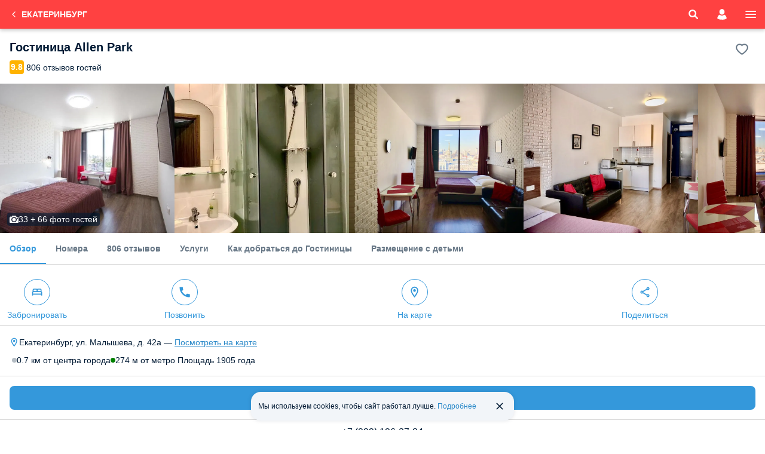

--- FILE ---
content_type: text/html; charset=UTF-8
request_url: https://m.101hotels.com/main/cities/ekaterinburg/allen_park_in_radius.html?ctx=apartments
body_size: 81879
content:
<!DOCTYPE html>
<html lang="ru">
	<head>
        <title>Снять Гостиницу Allen Park, Екатеринбург, цены от 4250 руб. у Ельцин-центра посуточно на 101Hotels.com</title>
                <meta name="description" content="Гостиница «Allen Park» располагается в Октябрьском районе города Екатеринбурга. Представлено 12 красивых модных номеров с большими окнами, открывающими вид на панораму города, в которых имеется собственная ванная комната, набор полотенец, тапочки, фен, чайник, беспроводной интернет." />
        <meta http-equiv="Content-Type" content="text/html;charset=UTF-8" />
        		<meta name="theme-color" content="#ff4141" />
        
		<meta name="viewport" content="initial-scale=1.0, width=device-width, maximum-scale=1.0, user-scalable=no" />
				<meta name="referrer" content="origin-when-cross-origin" />
				        									<meta property="og:title" content="Гостиница Allen Park, Екатеринбург, у Ельцин-центра на 101Hotels.com!" />
						                				<meta property="og:description" content="Гостиница «Allen Park» располагается в Октябрьском районе города Екатеринбурга. Представлено 12 красивых модных номеров с большими окнами, открывающими вид на панораму города, в которых имеется собственная ванная комната, набор полотенец, тапочки, фен, чайник, беспроводной интернет." />
										<meta property="og:image" content="https://s.101hotelscdn.ru/uploads/image/hotel_image/504779/1432385_preview.jpg" />
			            							<meta property="og:url" content="https://101hotels.com/main/cities/ekaterinburg/allen_park_in_radius.html" />
			            <meta property="og:site_name" content="101Hotels.com">
            <meta property="og:email" content="site@101hotels.com" />
            <meta property="og:locale" content="ru_RU" />
			<meta property="og:type" content="website" />
		
        <link href="https://s.101hotelscdn.ru" rel="preconnect" crossorigin>
        <link rel="icon" href="/images/new_design/icon.svg" type="image/svg+xml">
        <link rel="icon" href="/images/new_design/fav-192.png" type="image/png" sizes="192x192">
        <link rel="icon" href="/images/new_design/favicon.ico" sizes="any">
        <link rel="apple-touch-icon" href="/images/new_design/apple-touch-icon.png" type="image/png">

		        <link rel="canonical" href="https://101hotels.com/main/cities/ekaterinburg/allen_park_in_radius.html"/>
		                <style>
    body {
        font-size: 12px;
        font-weight: 400;
        font-family: BlinkMacSystemFont,-apple-system,Calibri,Roboto,Helvetica,Arial,sans-serif;
        background: #fff;
        line-height: 1.5;
    }
</style>
        <link rel="preload" href="/css/dist/style_newdesign2018.css?id=f5de789d358d38cc6c7ebf965f168266" as="style">
                <link rel="preload" href="/css/dist/reviews.css?id=fbb50aa19a29c1c5bdb62570829ee33d" as="style">
                <link rel="preload" href="/css/dist/hotel-detail.css?id=2cb57f84c85274e074713d67287158ef" as="style">
                <link rel="preload" href="/css/dist/native-gallery.css?id=c15381490e8bec42b020f164ea109349" as="style">
                <link rel="preload" href="/css/dist/sticky_nav.css?id=0cb83fe454b83554c538222c0c47da08" as="style">
                        <link rel="preload" fetchpriority="high" href="https://s.101hotelscdn.ru/uploads/image/hotel_image/504779/1432385.jpg" as="image">
                <link rel="stylesheet" href="/css/dist/style_newdesign2018.css?id=f5de789d358d38cc6c7ebf965f168266" type="text/css">
                    <link rel="stylesheet" href="/css/dist/search-form.css?id=926914c706a7da397b2f5117bdc6979f" type="text/css" />
                    <link rel="stylesheet" href="/css/dist/default/buttons.css?id=d547aa69f1f2ee0f8071be61ce36578c" type="text/css" />
                    <link rel="stylesheet" href="/css/dist/default/buttons-additional.css?id=3ae94e185e7533d6c1ff5a6b552163ed" type="text/css" />
                    <link rel="stylesheet" href="/css/dist/default/links.css?id=3a667485488292fbd700d836f178b83f" type="text/css" />
                    <link rel="stylesheet" href="/css/dist/default/labels.css?id=ea24140af90e3f39291787b512761c83" type="text/css" />
                    <link rel="stylesheet" href="/css/dist/cookie-banner.css" type="text/css" />
                    <link rel="stylesheet" href="/css/dist/reviews.css?id=fbb50aa19a29c1c5bdb62570829ee33d" type="text/css" />
                    <link rel="stylesheet" href="/css/dist/hotel-detail.css?id=2cb57f84c85274e074713d67287158ef" type="text/css" />
                    <link rel="stylesheet" href="/css/dist/native-gallery.css?id=c15381490e8bec42b020f164ea109349" type="text/css" />
                    <link rel="stylesheet" href="/css/dist/client-deal-banner.css?id=690cd3a1ad15931219d7773f360becb7" type="text/css" />
                    <link rel="stylesheet" href="" type="text/css" />
                    <link rel="stylesheet" href="/css/dist/hotel-reviews.css?id=b929a4c37db5e4d318356d0070566e04" type="text/css" />
                    <link rel="stylesheet" href="/css/dist/sticky_nav.css?id=0cb83fe454b83554c538222c0c47da08" type="text/css" />
                        <style>.grecaptcha-badge{display:none !important;}</style>
                <!-- Google Tag Manager -->
        <script>
            window.dataLayer = window.dataLayer || [];
            window.dataLayer.push({
                event: 'content_groups',
                 content_group1: "Екатеринбург",                 content_group2: "Страница гостиницы",                 content_group3: "Obj Hotel Russia",                                 content_group5: "false",                                            });
        </script>
        <script>(function(w,d,s,l,i){w[l]=w[l]||[];w[l].push({'gtm.start':
        new Date().getTime(),event:'gtm.js'});var f=d.getElementsByTagName(s)[0],
        j=d.createElement(s),dl=l!='dataLayer'?'&l='+l:'';j.async=true;j.src=
        'https://www.googletagmanager.com/gtm.js?id='+i+dl;f.parentNode.insertBefore(j,f);
        })(window,document,'script','dataLayer','GTM-KT5JDC55');</script>
        <!-- End Google Tag Manager -->
        <script type="text/javascript">
            window.sitekey = "6LeHG5QeAAAAAFnhySB6rrOMJMuFXeY96tCtM-J5"
            window.captchaType = 'google';
            window.recapchaReady = false;
            var ReCaptchaCallbackV3 = function() {
                window.recapchaReady = true;
            };
        </script>
        	</head>
		<body>
		<div class="layout ">
			<div class="content snap-content">
				
<header class="header main-header">
        <div class="header__content">
                                                        <a href="/main/cities/ekaterinburg" class="header__back">
                        <svg><use href="/images/adaptive/svg/general/chevron-left-rounded.svg#pri"/></svg>
                        <span class="header__back-text-container">
                            <span class="header__back-text_main">Екатеринбург</span>
                            <span class="header__back-text_sub"></span>
                        </span>
                    </a>
                                    
        
                                    <a href="#" class="header__search search-icon show-search-form-popup-js ">
                    <svg><use href="/images/new_design/svg/fonts/101icons/icon-search.svg#icon-search"/></svg>
                </a>
            
                            <button class="header__account show-auth-dialog-js" aria-label="account">
                    <svg><use href="/images/new_design/svg/fonts/101icons/icon-account.svg#icon-account"/></svg>
                </button>
                    
        <a href="#" class="header__menu deploy-left-sidebar" data-type="menu" aria-label="menu">
            <svg><use href="/images/new_design/svg/fonts/101icons/icon-menu.svg#icon-menu"/></svg>
        </a>
    </div>
</header>
                				
                
				<div class="primary-content">
                    																				                    
<div id="view-hotel" class="tab-panel tab-panel-active view-type view-type-hotel" itemscope itemtype="https://schema.org/Hotel" data-unknown_date = "1">
        <span class="js-country_name" data-value="Россия"></span>
    <span class="js-city_name" data-value="Екатеринбург"></span>
    <span class="js-hotel_full_name" data-value="Гостиница Allen Park"></span>
    <input type="hidden" class="is-classified-js" value="1">
    <input type="hidden" class="is-robot-js" value="0" />
			<span class="js-country_name" data-value="Россия"></span>
<span class="js-city_name" data-value="Екатеринбург"></span>
<span class="js-hotel_full_name" data-value="Гостиница Allen Park"></span>
    <meta  itemprop="name" content="Гостиница Allen Park" />
    <meta  itemprop="currenciesAccepted" content="RUB" />
    <div  itemprop="geo" itemscope itemtype="https://schema.org/GeoCoordinates">
        <meta itemprop="latitude" content="56.833506" />
        <meta itemprop="longitude" content="60.599127" />
    </div>
    <meta  itemprop="priceRange" content="от 4 250 руб. средняя цена за номер, точную стоимость смотрите на сайте по датам">
    <img style="display: none;"  itemprop="image" src="https://s.101hotelscdn.ru/uploads/image/hotel_image/504779/1432385.jpg" alt=""/>
    <div  itemprop="address" itemscope itemtype="https://schema.org/PostalAddress">
        <meta  itemprop="streetAddress" content="Екатеринбург, ул. Малышева, д. 42а"/>
                    <meta  itemprop="addressCountry" content="Россия">
            </div>
<div id="ioa_Overview" class="js-ioa" data-ioa-title="Обзор" data-ioa-anchor="Overview">
    <div class="hotel__header wrapper">
        <div class="hotel-title_wrapper">
            <h1 class="hotel__title">Гостиница Allen Park</h1>
        </div>
        <div class="hotel__sub-title">
                        <a href="#" class="hotel__subtitle-inner js-open-hotel-rating">
                                                                                                        <div class="rating-wrap"><div class="rating__value"><span>9.8</span></div><!----><div class="rating__label">806 отзывов гостей</div></div>
                                                </a>
                    </div>
        <div class="favorite_icon add-favorite-js" data-hotel_id="504779" data-city_id="19" data-place="hotel" data-city_name="Екатеринбург" data-hotel_name="Allen Park"></div>
    </div>
                <input type="hidden" class="hotel-gallery-popup-js" data-popup-title="Гостиница Allen Park" data-popup-content="&lt;div class=&quot;gallery-root-js&quot;&gt;&lt;div class='images-block c-tab-block-js odd' data-tab-id='0'&gt;&lt;div class='images-block-item pswp-item-js odd' data-pswp-img-url='https://s.101hotelscdn.ru/uploads/image/hotel_image/504779/1432385_preview.jpg' data-id='1432385'&gt;&lt;img loading='lazy' srcset='https://s.101hotelscdn.ru/uploads/image/hotel_image/504779/1432385_preview.jpg' src='/images/placeholder/imgph.png' alt='студия с видом'/&gt;&lt;/div&gt;&lt;div class='images-block-item pswp-item-js odd' data-pswp-img-url='https://s.101hotelscdn.ru/uploads/image/hotel_image/504779/1432393_preview.jpg' data-id='1432393'&gt;&lt;img loading='lazy' srcset='https://s.101hotelscdn.ru/uploads/image/hotel_image/504779/1432393_preview.jpg' src='/images/placeholder/imgph.png' alt='Студия семейный'/&gt;&lt;/div&gt;&lt;div class='images-block-item pswp-item-js odd' data-pswp-img-url='https://s.101hotelscdn.ru/uploads/image/hotel_image/504779/1660080_preview.jpg' data-id='1660080'&gt;&lt;img loading='lazy' srcset='https://s.101hotelscdn.ru/uploads/image/hotel_image/504779/1660080_preview.jpg' src='/images/placeholder/imgph.png' alt='студия DBL'/&gt;&lt;/div&gt;&lt;div class='images-block-item pswp-item-js odd' data-pswp-img-url='https://s.101hotelscdn.ru/uploads/image/hotel_image/504779/1660081_preview.jpg' data-id='1660081'&gt;&lt;img loading='lazy' srcset='https://s.101hotelscdn.ru/uploads/image/hotel_image/504779/1660081_preview.jpg' src='/images/placeholder/imgph.png' alt='кухонная зона'/&gt;&lt;/div&gt;&lt;div class='images-block-item pswp-item-js odd' data-pswp-img-url='https://s.101hotelscdn.ru/uploads/image/hotel_image/504779/1660083_preview.jpg' data-id='1660083'&gt;&lt;img loading='lazy' srcset='https://s.101hotelscdn.ru/uploads/image/hotel_image/504779/1660083_preview.jpg' src='/images/placeholder/imgph.png' alt='Студия Twin'/&gt;&lt;/div&gt;&lt;div class='images-block-item pswp-item-js odd' data-pswp-img-url='https://s.101hotelscdn.ru/uploads/image/hotel_image/504779/1660084_preview.jpg' data-id='1660084'&gt;&lt;img loading='lazy' srcset='https://s.101hotelscdn.ru/uploads/image/hotel_image/504779/1660084_preview.jpg' src='/images/placeholder/imgph.png' alt='спальная зона'/&gt;&lt;/div&gt;&lt;div class='images-block-item pswp-item-js odd' data-pswp-img-url='https://s.101hotelscdn.ru/uploads/image/hotel_image/504779/1660085_preview.jpg' data-id='1660085'&gt;&lt;img loading='lazy' srcset='https://s.101hotelscdn.ru/uploads/image/hotel_image/504779/1660085_preview.jpg' src='/images/placeholder/imgph.png' alt='студия DBL'/&gt;&lt;/div&gt;&lt;div class='images-block-item pswp-item-js odd' data-pswp-img-url='https://s.101hotelscdn.ru/uploads/image/hotel_image/504779/1660087_preview.jpg' data-id='1660087'&gt;&lt;img loading='lazy' srcset='https://s.101hotelscdn.ru/uploads/image/hotel_image/504779/1660087_preview.jpg' src='/images/placeholder/imgph.png' alt='кухонная зона'/&gt;&lt;/div&gt;&lt;div class='images-block-item pswp-item-js odd' data-pswp-img-url='https://s.101hotelscdn.ru/uploads/image/hotel_image/504779/1660181_preview.jpg' data-id='1660181'&gt;&lt;img loading='lazy' srcset='https://s.101hotelscdn.ru/uploads/image/hotel_image/504779/1660181_preview.jpg' src='/images/placeholder/imgph.png' alt='Студия с видом'/&gt;&lt;/div&gt;&lt;div class='images-block-item pswp-item-js odd' data-pswp-img-url='https://s.101hotelscdn.ru/uploads/image/hotel_image/504779/1660182_preview.jpg' data-id='1660182'&gt;&lt;img loading='lazy' srcset='https://s.101hotelscdn.ru/uploads/image/hotel_image/504779/1660182_preview.jpg' src='/images/placeholder/imgph.png' alt='Студия с видом'/&gt;&lt;/div&gt;&lt;div class='images-block-item pswp-item-js odd' data-pswp-img-url='https://s.101hotelscdn.ru/uploads/image/hotel_image/504779/1660183_preview.jpg' data-id='1660183'&gt;&lt;img loading='lazy' srcset='https://s.101hotelscdn.ru/uploads/image/hotel_image/504779/1660183_preview.jpg' src='/images/placeholder/imgph.png' alt='Студия с видом'/&gt;&lt;/div&gt;&lt;div class='images-block-item pswp-item-js odd' data-pswp-img-url='https://s.101hotelscdn.ru/uploads/image/hotel_image/504779/1660184_preview.jpg' data-id='1660184'&gt;&lt;img loading='lazy' srcset='https://s.101hotelscdn.ru/uploads/image/hotel_image/504779/1660184_preview.jpg' src='/images/placeholder/imgph.png' alt='Студия с видом '/&gt;&lt;/div&gt;&lt;div class='images-block-item pswp-item-js odd' data-pswp-img-url='https://s.101hotelscdn.ru/uploads/image/hotel_image/504779/1660185_preview.jpg' data-id='1660185'&gt;&lt;img loading='lazy' srcset='https://s.101hotelscdn.ru/uploads/image/hotel_image/504779/1660185_preview.jpg' src='/images/placeholder/imgph.png' alt='Студия с видом'/&gt;&lt;/div&gt;&lt;div class='images-block-item pswp-item-js odd' data-pswp-img-url='https://s.101hotelscdn.ru/uploads/image/hotel_image/504779/1660186_preview.jpg' data-id='1660186'&gt;&lt;img loading='lazy' srcset='https://s.101hotelscdn.ru/uploads/image/hotel_image/504779/1660186_preview.jpg' src='/images/placeholder/imgph.png' alt='ванная комната'/&gt;&lt;/div&gt;&lt;div class='images-block-item pswp-item-js odd' data-pswp-img-url='https://s.101hotelscdn.ru/uploads/image/hotel_image/504779/1660187_preview.jpg' data-id='1660187'&gt;&lt;img loading='lazy' srcset='https://s.101hotelscdn.ru/uploads/image/hotel_image/504779/1660187_preview.jpg' src='/images/placeholder/imgph.png' alt='вид кровать и тв'/&gt;&lt;/div&gt;&lt;div class='images-block-item pswp-item-js odd' data-pswp-img-url='https://s.101hotelscdn.ru/uploads/image/hotel_image/504779/1660189_preview.jpg' data-id='1660189'&gt;&lt;img loading='lazy' srcset='https://s.101hotelscdn.ru/uploads/image/hotel_image/504779/1660189_preview.jpg' src='/images/placeholder/imgph.png' alt='Студия с видом'/&gt;&lt;/div&gt;&lt;div class='images-block-item pswp-item-js odd' data-pswp-img-url='https://s.101hotelscdn.ru/uploads/image/hotel_image/504779/1660190_preview.jpg' data-id='1660190'&gt;&lt;img loading='lazy' srcset='https://s.101hotelscdn.ru/uploads/image/hotel_image/504779/1660190_preview.jpg' src='/images/placeholder/imgph.png' alt='вид и кухонная зона'/&gt;&lt;/div&gt;&lt;div class='images-block-item pswp-item-js odd' data-pswp-img-url='https://s.101hotelscdn.ru/uploads/image/hotel_image/504779/1660192_preview.jpg' data-id='1660192'&gt;&lt;img loading='lazy' srcset='https://s.101hotelscdn.ru/uploads/image/hotel_image/504779/1660192_preview.jpg' src='/images/placeholder/imgph.png' alt='ванная комната'/&gt;&lt;/div&gt;&lt;div class='images-block-item pswp-item-js odd' data-pswp-img-url='https://s.101hotelscdn.ru/uploads/image/hotel_image/504779/1660193_preview.jpg' data-id='1660193'&gt;&lt;img loading='lazy' srcset='https://s.101hotelscdn.ru/uploads/image/hotel_image/504779/1660193_preview.jpg' src='/images/placeholder/imgph.png' alt='Студия с видом '/&gt;&lt;/div&gt;&lt;div class='images-block-item pswp-item-js odd' data-pswp-img-url='https://s.101hotelscdn.ru/uploads/image/hotel_image/504779/1660194_preview.jpg' data-id='1660194'&gt;&lt;img loading='lazy' srcset='https://s.101hotelscdn.ru/uploads/image/hotel_image/504779/1660194_preview.jpg' src='/images/placeholder/imgph.png' alt='ванная комната'/&gt;&lt;/div&gt;&lt;div class='images-block-item pswp-item-js odd' data-pswp-img-url='https://s.101hotelscdn.ru/uploads/image/hotel_image/504779/1432389_preview.jpg' data-id='1432389'&gt;&lt;img loading='lazy' srcset='https://s.101hotelscdn.ru/uploads/image/hotel_image/504779/1432389_preview.jpg' src='/images/placeholder/imgph.png' alt=''/&gt;&lt;/div&gt;&lt;div class='images-block-item pswp-item-js odd' data-pswp-img-url='https://s.101hotelscdn.ru/uploads/image/hotel_image/504779/1660068_preview.jpg' data-id='1660068'&gt;&lt;img loading='lazy' srcset='https://s.101hotelscdn.ru/uploads/image/hotel_image/504779/1660068_preview.jpg' src='/images/placeholder/imgph.png' alt='Студия семейный'/&gt;&lt;/div&gt;&lt;div class='images-block-item pswp-item-js odd' data-pswp-img-url='https://s.101hotelscdn.ru/uploads/image/hotel_image/504779/1660069_preview.jpg' data-id='1660069'&gt;&lt;img loading='lazy' srcset='https://s.101hotelscdn.ru/uploads/image/hotel_image/504779/1660069_preview.jpg' src='/images/placeholder/imgph.png' alt=''/&gt;&lt;/div&gt;&lt;div class='images-block-item pswp-item-js odd' data-pswp-img-url='https://s.101hotelscdn.ru/uploads/image/hotel_image/504779/1660070_preview.jpg' data-id='1660070'&gt;&lt;img loading='lazy' srcset='https://s.101hotelscdn.ru/uploads/image/hotel_image/504779/1660070_preview.jpg' src='/images/placeholder/imgph.png' alt='Студия семейный '/&gt;&lt;/div&gt;&lt;div class='images-block-item pswp-item-js odd' data-pswp-img-url='https://s.101hotelscdn.ru/uploads/image/hotel_image/504779/1660071_preview.jpg' data-id='1660071'&gt;&lt;img loading='lazy' srcset='https://s.101hotelscdn.ru/uploads/image/hotel_image/504779/1660071_preview.jpg' src='/images/placeholder/imgph.png' alt=''/&gt;&lt;/div&gt;&lt;div class='images-block-item pswp-item-js odd' data-pswp-img-url='https://s.101hotelscdn.ru/uploads/image/hotel_image/504779/1660072_preview.jpg' data-id='1660072'&gt;&lt;img loading='lazy' srcset='https://s.101hotelscdn.ru/uploads/image/hotel_image/504779/1660072_preview.jpg' src='/images/placeholder/imgph.png' alt=''/&gt;&lt;/div&gt;&lt;div class='images-block-item pswp-item-js odd' data-pswp-img-url='https://s.101hotelscdn.ru/uploads/image/hotel_image/504779/1660073_preview.jpg' data-id='1660073'&gt;&lt;img loading='lazy' srcset='https://s.101hotelscdn.ru/uploads/image/hotel_image/504779/1660073_preview.jpg' src='/images/placeholder/imgph.png' alt='Студия семейный'/&gt;&lt;/div&gt;&lt;div class='images-block-item pswp-item-js odd' data-pswp-img-url='https://s.101hotelscdn.ru/uploads/image/hotel_image/504779/1660074_preview.jpg' data-id='1660074'&gt;&lt;img loading='lazy' srcset='https://s.101hotelscdn.ru/uploads/image/hotel_image/504779/1660074_preview.jpg' src='/images/placeholder/imgph.png' alt='Студия семейный'/&gt;&lt;/div&gt;&lt;div class='images-block-item pswp-item-js odd' data-pswp-img-url='https://s.101hotelscdn.ru/uploads/image/hotel_image/504779/1660075_preview.jpg' data-id='1660075'&gt;&lt;img loading='lazy' srcset='https://s.101hotelscdn.ru/uploads/image/hotel_image/504779/1660075_preview.jpg' src='/images/placeholder/imgph.png' alt=''/&gt;&lt;/div&gt;&lt;div class='images-block-item pswp-item-js odd' data-pswp-img-url='https://s.101hotelscdn.ru/uploads/image/hotel_image/504779/1660077_preview.jpg' data-id='1660077'&gt;&lt;img loading='lazy' srcset='https://s.101hotelscdn.ru/uploads/image/hotel_image/504779/1660077_preview.jpg' src='/images/placeholder/imgph.png' alt='Студия семейный'/&gt;&lt;/div&gt;&lt;div class='images-block-item pswp-item-js odd' data-pswp-img-url='https://s.101hotelscdn.ru/uploads/image/hotel_image/504779/1660078_preview.jpg' data-id='1660078'&gt;&lt;img loading='lazy' srcset='https://s.101hotelscdn.ru/uploads/image/hotel_image/504779/1660078_preview.jpg' src='/images/placeholder/imgph.png' alt='Студия семейный'/&gt;&lt;/div&gt;&lt;div class='images-block-item pswp-item-js odd' data-pswp-img-url='https://s.101hotelscdn.ru/uploads/image/hotel_image/504779/1748047_preview.jpg' data-id='1748047'&gt;&lt;img loading='lazy' srcset='https://s.101hotelscdn.ru/uploads/image/hotel_image/504779/1748047_preview.jpg' src='/images/placeholder/imgph.png' alt=''/&gt;&lt;/div&gt;&lt;div class='images-block-item pswp-item-js odd' data-pswp-img-url='https://s.101hotelscdn.ru/uploads/image/hotel_image/504779/1660199_preview.jpg' data-id='1660199'&gt;&lt;img loading='lazy' srcset='https://s.101hotelscdn.ru/uploads/image/hotel_image/504779/1660199_preview.jpg' src='/images/placeholder/imgph.png' alt='Торговый автомат (напитки), Гостиница Allen Park'/&gt;&lt;/div&gt;&lt;/div&gt;&lt;div class='images-block c-tab-block-js odd' data-tab-id='1'&gt;&lt;div class='images-block-item pswp-item-js odd' data-pswp-img-url='https://s.101hotelscdn.ru/uploads/image/review_69/2203199/58233805_preview.jpg' data-id=''&gt;&lt;img loading='lazy' srcset='https://s.101hotelscdn.ru/uploads/image/review_69/2203199/58233805_preview.jpg' src='/images/placeholder/imgph.png' alt='Гостиница Allen Park, фото гостя'/&gt;&lt;/div&gt;&lt;div class='images-block-item pswp-item-js odd' data-pswp-img-url='https://s.101hotelscdn.ru/uploads/image/review_69/2203199/58233806_preview.jpg' data-id=''&gt;&lt;img loading='lazy' srcset='https://s.101hotelscdn.ru/uploads/image/review_69/2203199/58233806_preview.jpg' src='/images/placeholder/imgph.png' alt='Гостиница Allen Park, фото гостя'/&gt;&lt;/div&gt;&lt;div class='images-block-item pswp-item-js odd' data-pswp-img-url='https://s.101hotelscdn.ru/uploads/image/review_68/2147966/58209866_preview.jpg' data-id=''&gt;&lt;img loading='lazy' srcset='https://s.101hotelscdn.ru/uploads/image/review_68/2147966/58209866_preview.jpg' src='/images/placeholder/imgph.png' alt='Гостиница Allen Park, фото гостя'/&gt;&lt;/div&gt;&lt;div class='images-block-item pswp-item-js odd' data-pswp-img-url='https://s.101hotelscdn.ru/uploads/image/review_68/2145831/58209024_preview.jpg' data-id=''&gt;&lt;img loading='lazy' srcset='https://s.101hotelscdn.ru/uploads/image/review_68/2145831/58209024_preview.jpg' src='/images/placeholder/imgph.png' alt='Гостиница Allen Park, фото гостя'/&gt;&lt;/div&gt;&lt;div class='images-block-item pswp-item-js odd' data-pswp-img-url='https://s.101hotelscdn.ru/uploads/image/review_67/2130468/58201038_preview.jpg' data-id=''&gt;&lt;img loading='lazy' srcset='https://s.101hotelscdn.ru/uploads/image/review_67/2130468/58201038_preview.jpg' src='/images/placeholder/imgph.png' alt='Гостиница Allen Park, фото гостя'/&gt;&lt;/div&gt;&lt;div class='images-block-item pswp-item-js odd' data-pswp-img-url='https://s.101hotelscdn.ru/uploads/image/review_66/2086382/58177619_preview.jpg' data-id=''&gt;&lt;img loading='lazy' srcset='https://s.101hotelscdn.ru/uploads/image/review_66/2086382/58177619_preview.jpg' src='/images/placeholder/imgph.png' alt='Гостиница Allen Park, фото гостя'/&gt;&lt;/div&gt;&lt;div class='images-block-item pswp-item-js odd' data-pswp-img-url='https://s.101hotelscdn.ru/uploads/image/review_59/1881711/58064694_preview.jpg' data-id=''&gt;&lt;img loading='lazy' srcset='https://s.101hotelscdn.ru/uploads/image/review_59/1881711/58064694_preview.jpg' src='/images/placeholder/imgph.png' alt='Гостиница Allen Park, фото гостя'/&gt;&lt;/div&gt;&lt;div class='images-block-item pswp-item-js odd' data-pswp-img-url='https://s.101hotelscdn.ru/uploads/image/review_59/1881711/58064695_preview.jpg' data-id=''&gt;&lt;img loading='lazy' srcset='https://s.101hotelscdn.ru/uploads/image/review_59/1881711/58064695_preview.jpg' src='/images/placeholder/imgph.png' alt='Гостиница Allen Park, фото гостя'/&gt;&lt;/div&gt;&lt;div class='images-block-item pswp-item-js odd' data-pswp-img-url='https://s.101hotelscdn.ru/uploads/image/review_59/1881711/58064696_preview.jpg' data-id=''&gt;&lt;img loading='lazy' srcset='https://s.101hotelscdn.ru/uploads/image/review_59/1881711/58064696_preview.jpg' src='/images/placeholder/imgph.png' alt='Гостиница Allen Park, фото гостя'/&gt;&lt;/div&gt;&lt;div class='images-block-item pswp-item-js odd' data-pswp-img-url='https://s.101hotelscdn.ru/uploads/image/review_59/1881711/58064697_preview.jpg' data-id=''&gt;&lt;img loading='lazy' srcset='https://s.101hotelscdn.ru/uploads/image/review_59/1881711/58064697_preview.jpg' src='/images/placeholder/imgph.png' alt='Гостиница Allen Park, фото гостя'/&gt;&lt;/div&gt;&lt;div class='images-block-item pswp-item-js odd' data-pswp-img-url='https://s.101hotelscdn.ru/uploads/image/review_55/1741318/57994416_preview.jpg' data-id=''&gt;&lt;img loading='lazy' srcset='https://s.101hotelscdn.ru/uploads/image/review_55/1741318/57994416_preview.jpg' src='/images/placeholder/imgph.png' alt='Гостиница Allen Park, фото гостя'/&gt;&lt;/div&gt;&lt;div class='images-block-item pswp-item-js odd' data-pswp-img-url='https://s.101hotelscdn.ru/uploads/image/review_55/1741318/57994417_preview.jpg' data-id=''&gt;&lt;img loading='lazy' srcset='https://s.101hotelscdn.ru/uploads/image/review_55/1741318/57994417_preview.jpg' src='/images/placeholder/imgph.png' alt='Гостиница Allen Park, фото гостя'/&gt;&lt;/div&gt;&lt;div class='images-block-item pswp-item-js odd' data-pswp-img-url='https://s.101hotelscdn.ru/uploads/image/review_55/1741318/57994418_preview.jpg' data-id=''&gt;&lt;img loading='lazy' srcset='https://s.101hotelscdn.ru/uploads/image/review_55/1741318/57994418_preview.jpg' src='/images/placeholder/imgph.png' alt='Гостиница Allen Park, фото гостя'/&gt;&lt;/div&gt;&lt;div class='images-block-item pswp-item-js odd' data-pswp-img-url='https://s.101hotelscdn.ru/uploads/image/review_55/1741318/57994419_preview.jpg' data-id=''&gt;&lt;img loading='lazy' srcset='https://s.101hotelscdn.ru/uploads/image/review_55/1741318/57994419_preview.jpg' src='/images/placeholder/imgph.png' alt='Гостиница Allen Park, фото гостя'/&gt;&lt;/div&gt;&lt;div class='images-block-item pswp-item-js odd' data-pswp-img-url='https://s.101hotelscdn.ru/uploads/image/review_55/1738842/57992529_preview.jpg' data-id=''&gt;&lt;img loading='lazy' srcset='https://s.101hotelscdn.ru/uploads/image/review_55/1738842/57992529_preview.jpg' src='/images/placeholder/imgph.png' alt='Гостиница Allen Park, фото гостя'/&gt;&lt;/div&gt;&lt;div class='images-block-item pswp-item-js odd' data-pswp-img-url='https://s.101hotelscdn.ru/uploads/image/review_55/1738842/57992530_preview.jpg' data-id=''&gt;&lt;img loading='lazy' srcset='https://s.101hotelscdn.ru/uploads/image/review_55/1738842/57992530_preview.jpg' src='/images/placeholder/imgph.png' alt='Гостиница Allen Park, фото гостя'/&gt;&lt;/div&gt;&lt;div class='images-block-item pswp-item-js odd' data-pswp-img-url='https://s.101hotelscdn.ru/uploads/image/review_55/1738842/57992531_preview.jpg' data-id=''&gt;&lt;img loading='lazy' srcset='https://s.101hotelscdn.ru/uploads/image/review_55/1738842/57992531_preview.jpg' src='/images/placeholder/imgph.png' alt='Гостиница Allen Park, фото гостя'/&gt;&lt;/div&gt;&lt;div class='images-block-item pswp-item-js odd' data-pswp-img-url='https://s.101hotelscdn.ru/uploads/image/review_55/1738842/57992532_preview.jpg' data-id=''&gt;&lt;img loading='lazy' srcset='https://s.101hotelscdn.ru/uploads/image/review_55/1738842/57992532_preview.jpg' src='/images/placeholder/imgph.png' alt='Гостиница Allen Park, фото гостя'/&gt;&lt;/div&gt;&lt;div class='images-block-item pswp-item-js odd' data-pswp-img-url='https://s.101hotelscdn.ru/uploads/image/review_55/1738842/57992533_preview.jpg' data-id=''&gt;&lt;img loading='lazy' srcset='https://s.101hotelscdn.ru/uploads/image/review_55/1738842/57992533_preview.jpg' src='/images/placeholder/imgph.png' alt='Гостиница Allen Park, фото гостя'/&gt;&lt;/div&gt;&lt;div class='images-block-item pswp-item-js odd' data-pswp-img-url='https://s.101hotelscdn.ru/uploads/image/review_55/1738842/57992534_preview.jpg' data-id=''&gt;&lt;img loading='lazy' srcset='https://s.101hotelscdn.ru/uploads/image/review_55/1738842/57992534_preview.jpg' src='/images/placeholder/imgph.png' alt='Гостиница Allen Park, фото гостя'/&gt;&lt;/div&gt;&lt;div class='images-block-item pswp-item-js odd' data-pswp-img-url='https://s.101hotelscdn.ru/uploads/image/review_55/1738842/57992535_preview.jpg' data-id=''&gt;&lt;img loading='lazy' srcset='https://s.101hotelscdn.ru/uploads/image/review_55/1738842/57992535_preview.jpg' src='/images/placeholder/imgph.png' alt='Гостиница Allen Park, фото гостя'/&gt;&lt;/div&gt;&lt;div class='images-block-item pswp-item-js odd' data-pswp-img-url='https://s.101hotelscdn.ru/uploads/image/review_55/1738842/57992536_preview.jpg' data-id=''&gt;&lt;img loading='lazy' srcset='https://s.101hotelscdn.ru/uploads/image/review_55/1738842/57992536_preview.jpg' src='/images/placeholder/imgph.png' alt='Гостиница Allen Park, фото гостя'/&gt;&lt;/div&gt;&lt;div class='images-block-item pswp-item-js odd' data-pswp-img-url='https://s.101hotelscdn.ru/uploads/image/review_55/1738842/57992537_preview.jpg' data-id=''&gt;&lt;img loading='lazy' srcset='https://s.101hotelscdn.ru/uploads/image/review_55/1738842/57992537_preview.jpg' src='/images/placeholder/imgph.png' alt='Гостиница Allen Park, фото гостя'/&gt;&lt;/div&gt;&lt;div class='images-block-item pswp-item-js odd' data-pswp-img-url='https://s.101hotelscdn.ru/uploads/image/review_55/1738842/57992538_preview.jpg' data-id=''&gt;&lt;img loading='lazy' srcset='https://s.101hotelscdn.ru/uploads/image/review_55/1738842/57992538_preview.jpg' src='/images/placeholder/imgph.png' alt='Гостиница Allen Park, фото гостя'/&gt;&lt;/div&gt;&lt;div class='images-block-item pswp-item-js odd' data-pswp-img-url='https://s.101hotelscdn.ru/uploads/image/review_55/1738842/57992539_preview.jpg' data-id=''&gt;&lt;img loading='lazy' srcset='https://s.101hotelscdn.ru/uploads/image/review_55/1738842/57992539_preview.jpg' src='/images/placeholder/imgph.png' alt='Гостиница Allen Park, фото гостя'/&gt;&lt;/div&gt;&lt;div class='images-block-item pswp-item-js odd' data-pswp-img-url='https://s.101hotelscdn.ru/uploads/image/review_55/1738842/57992540_preview.jpg' data-id=''&gt;&lt;img loading='lazy' srcset='https://s.101hotelscdn.ru/uploads/image/review_55/1738842/57992540_preview.jpg' src='/images/placeholder/imgph.png' alt='Гостиница Allen Park, фото гостя'/&gt;&lt;/div&gt;&lt;div class='images-block-item pswp-item-js odd' data-pswp-img-url='https://s.101hotelscdn.ru/uploads/image/review_55/1738842/57992541_preview.jpg' data-id=''&gt;&lt;img loading='lazy' srcset='https://s.101hotelscdn.ru/uploads/image/review_55/1738842/57992541_preview.jpg' src='/images/placeholder/imgph.png' alt='Гостиница Allen Park, фото гостя'/&gt;&lt;/div&gt;&lt;div class='images-block-item pswp-item-js odd' data-pswp-img-url='https://s.101hotelscdn.ru/uploads/image/review_53/1684735/57942287_preview.jpg' data-id=''&gt;&lt;img loading='lazy' srcset='https://s.101hotelscdn.ru/uploads/image/review_53/1684735/57942287_preview.jpg' src='/images/placeholder/imgph.png' alt='Гостиница Allen Park, фото гостя'/&gt;&lt;/div&gt;&lt;div class='images-block-item pswp-item-js odd' data-pswp-img-url='https://s.101hotelscdn.ru/uploads/image/review_53/1684735/57942288_preview.jpg' data-id=''&gt;&lt;img loading='lazy' srcset='https://s.101hotelscdn.ru/uploads/image/review_53/1684735/57942288_preview.jpg' src='/images/placeholder/imgph.png' alt='Гостиница Allen Park, фото гостя'/&gt;&lt;/div&gt;&lt;div class='images-block-item pswp-item-js odd' data-pswp-img-url='https://s.101hotelscdn.ru/uploads/image/review_51/1613825/57878073_preview.jpg' data-id=''&gt;&lt;img loading='lazy' srcset='https://s.101hotelscdn.ru/uploads/image/review_51/1613825/57878073_preview.jpg' src='/images/placeholder/imgph.png' alt='Гостиница Allen Park, фото гостя'/&gt;&lt;/div&gt;&lt;div class='images-block-item pswp-item-js odd' data-pswp-img-url='https://s.101hotelscdn.ru/uploads/image/review_51/1613825/57878074_preview.jpg' data-id=''&gt;&lt;img loading='lazy' srcset='https://s.101hotelscdn.ru/uploads/image/review_51/1613825/57878074_preview.jpg' src='/images/placeholder/imgph.png' alt='Гостиница Allen Park, фото гостя'/&gt;&lt;/div&gt;&lt;div class='images-block-item pswp-item-js odd' data-pswp-img-url='https://s.101hotelscdn.ru/uploads/image/review_51/1606752/57871715_preview.jpg' data-id=''&gt;&lt;img loading='lazy' srcset='https://s.101hotelscdn.ru/uploads/image/review_51/1606752/57871715_preview.jpg' src='/images/placeholder/imgph.png' alt='Гостиница Allen Park, фото гостя'/&gt;&lt;/div&gt;&lt;div class='images-block-item pswp-item-js odd' data-pswp-img-url='https://s.101hotelscdn.ru/uploads/image/review_51/1606752/57871716_preview.jpg' data-id=''&gt;&lt;img loading='lazy' srcset='https://s.101hotelscdn.ru/uploads/image/review_51/1606752/57871716_preview.jpg' src='/images/placeholder/imgph.png' alt='Гостиница Allen Park, фото гостя'/&gt;&lt;/div&gt;&lt;div class='images-block-item pswp-item-js odd' data-pswp-img-url='https://s.101hotelscdn.ru/uploads/image/review_51/1606752/57871717_preview.jpg' data-id=''&gt;&lt;img loading='lazy' srcset='https://s.101hotelscdn.ru/uploads/image/review_51/1606752/57871717_preview.jpg' src='/images/placeholder/imgph.png' alt='Гостиница Allen Park, фото гостя'/&gt;&lt;/div&gt;&lt;div class='images-block-item pswp-item-js odd' data-pswp-img-url='https://s.101hotelscdn.ru/uploads/image/review_50/1585770/57853781_preview.jpg' data-id=''&gt;&lt;img loading='lazy' srcset='https://s.101hotelscdn.ru/uploads/image/review_50/1585770/57853781_preview.jpg' src='/images/placeholder/imgph.png' alt='Гостиница Allen Park, фото гостя'/&gt;&lt;/div&gt;&lt;div class='images-block-item pswp-item-js odd' data-pswp-img-url='https://s.101hotelscdn.ru/uploads/image/review_49/1552077/57824444_preview.jpg' data-id=''&gt;&lt;img loading='lazy' srcset='https://s.101hotelscdn.ru/uploads/image/review_49/1552077/57824444_preview.jpg' src='/images/placeholder/imgph.png' alt='Гостиница Allen Park, фото гостя'/&gt;&lt;/div&gt;&lt;div class='images-block-item pswp-item-js odd' data-pswp-img-url='https://s.101hotelscdn.ru/uploads/image/review_49/1552077/57824445_preview.jpg' data-id=''&gt;&lt;img loading='lazy' srcset='https://s.101hotelscdn.ru/uploads/image/review_49/1552077/57824445_preview.jpg' src='/images/placeholder/imgph.png' alt='Гостиница Allen Park, фото гостя'/&gt;&lt;/div&gt;&lt;div class='images-block-item pswp-item-js odd' data-pswp-img-url='https://s.101hotelscdn.ru/uploads/image/review_49/1552077/57824446_preview.jpg' data-id=''&gt;&lt;img loading='lazy' srcset='https://s.101hotelscdn.ru/uploads/image/review_49/1552077/57824446_preview.jpg' src='/images/placeholder/imgph.png' alt='Гостиница Allen Park, фото гостя'/&gt;&lt;/div&gt;&lt;div class='images-block-item pswp-item-js odd' data-pswp-img-url='https://s.101hotelscdn.ru/uploads/image/review_49/1552077/57824447_preview.jpg' data-id=''&gt;&lt;img loading='lazy' srcset='https://s.101hotelscdn.ru/uploads/image/review_49/1552077/57824447_preview.jpg' src='/images/placeholder/imgph.png' alt='Гостиница Allen Park, фото гостя'/&gt;&lt;/div&gt;&lt;div class='images-block-item pswp-item-js odd' data-pswp-img-url='https://s.101hotelscdn.ru/uploads/image/review_48/1531585/57809266_preview.jpg' data-id=''&gt;&lt;img loading='lazy' srcset='https://s.101hotelscdn.ru/uploads/image/review_48/1531585/57809266_preview.jpg' src='/images/placeholder/imgph.png' alt='Гостиница Allen Park, фото гостя'/&gt;&lt;/div&gt;&lt;div class='images-block-item pswp-item-js odd' data-pswp-img-url='https://s.101hotelscdn.ru/uploads/image/review_48/1511271/57791915_preview.jpg' data-id=''&gt;&lt;img loading='lazy' srcset='https://s.101hotelscdn.ru/uploads/image/review_48/1511271/57791915_preview.jpg' src='/images/placeholder/imgph.png' alt='Гостиница Allen Park, фото гостя'/&gt;&lt;/div&gt;&lt;div class='images-block-item pswp-item-js odd' data-pswp-img-url='https://s.101hotelscdn.ru/uploads/image/review_48/1511271/57791916_preview.jpg' data-id=''&gt;&lt;img loading='lazy' srcset='https://s.101hotelscdn.ru/uploads/image/review_48/1511271/57791916_preview.jpg' src='/images/placeholder/imgph.png' alt='Гостиница Allen Park, фото гостя'/&gt;&lt;/div&gt;&lt;div class='images-block-item pswp-item-js odd' data-pswp-img-url='https://s.101hotelscdn.ru/uploads/image/review_47/1489287/57773164_preview.jpg' data-id=''&gt;&lt;img loading='lazy' srcset='https://s.101hotelscdn.ru/uploads/image/review_47/1489287/57773164_preview.jpg' src='/images/placeholder/imgph.png' alt='Гостиница Allen Park, фото гостя'/&gt;&lt;/div&gt;&lt;div class='images-block-item pswp-item-js odd' data-pswp-img-url='https://s.101hotelscdn.ru/uploads/image/review_47/1476728/57762250_preview.jpg' data-id=''&gt;&lt;img loading='lazy' srcset='https://s.101hotelscdn.ru/uploads/image/review_47/1476728/57762250_preview.jpg' src='/images/placeholder/imgph.png' alt='Гостиница Allen Park, фото гостя'/&gt;&lt;/div&gt;&lt;div class='images-block-item pswp-item-js odd' data-pswp-img-url='https://s.101hotelscdn.ru/uploads/image/review_47/1476728/57762251_preview.jpg' data-id=''&gt;&lt;img loading='lazy' srcset='https://s.101hotelscdn.ru/uploads/image/review_47/1476728/57762251_preview.jpg' src='/images/placeholder/imgph.png' alt='Гостиница Allen Park, фото гостя'/&gt;&lt;/div&gt;&lt;div class='images-block-item pswp-item-js odd' data-pswp-img-url='https://s.101hotelscdn.ru/uploads/image/review_47/1476728/57762252_preview.jpg' data-id=''&gt;&lt;img loading='lazy' srcset='https://s.101hotelscdn.ru/uploads/image/review_47/1476728/57762252_preview.jpg' src='/images/placeholder/imgph.png' alt='Гостиница Allen Park, фото гостя'/&gt;&lt;/div&gt;&lt;div class='images-block-item pswp-item-js odd' data-pswp-img-url='https://s.101hotelscdn.ru/uploads/image/review_46/1471270/57758012_preview.jpg' data-id=''&gt;&lt;img loading='lazy' srcset='https://s.101hotelscdn.ru/uploads/image/review_46/1471270/57758012_preview.jpg' src='/images/placeholder/imgph.png' alt='Гостиница Allen Park, фото гостя'/&gt;&lt;/div&gt;&lt;div class='images-block-item pswp-item-js odd' data-pswp-img-url='https://s.101hotelscdn.ru/uploads/image/review_46/1471270/57758013_preview.jpg' data-id=''&gt;&lt;img loading='lazy' srcset='https://s.101hotelscdn.ru/uploads/image/review_46/1471270/57758013_preview.jpg' src='/images/placeholder/imgph.png' alt='Гостиница Allen Park, фото гостя'/&gt;&lt;/div&gt;&lt;div class='images-block-item pswp-item-js odd' data-pswp-img-url='https://s.101hotelscdn.ru/uploads/image/review_46/1471270/57758014_preview.jpg' data-id=''&gt;&lt;img loading='lazy' srcset='https://s.101hotelscdn.ru/uploads/image/review_46/1471270/57758014_preview.jpg' src='/images/placeholder/imgph.png' alt='Гостиница Allen Park, фото гостя'/&gt;&lt;/div&gt;&lt;div class='images-block-item pswp-item-js odd' data-pswp-img-url='https://s.101hotelscdn.ru/uploads/image/review_46/1452136/57743184_preview.jpg' data-id=''&gt;&lt;img loading='lazy' srcset='https://s.101hotelscdn.ru/uploads/image/review_46/1452136/57743184_preview.jpg' src='/images/placeholder/imgph.png' alt='Гостиница Allen Park, фото гостя'/&gt;&lt;/div&gt;&lt;div class='images-block-item pswp-item-js odd' data-pswp-img-url='https://s.101hotelscdn.ru/uploads/image/review_46/1452136/57743185_preview.jpg' data-id=''&gt;&lt;img loading='lazy' srcset='https://s.101hotelscdn.ru/uploads/image/review_46/1452136/57743185_preview.jpg' src='/images/placeholder/imgph.png' alt='Гостиница Allen Park, фото гостя'/&gt;&lt;/div&gt;&lt;div class='images-block-item pswp-item-js odd' data-pswp-img-url='https://s.101hotelscdn.ru/uploads/image/review_45/1431071/57728514_preview.jpg' data-id=''&gt;&lt;img loading='lazy' srcset='https://s.101hotelscdn.ru/uploads/image/review_45/1431071/57728514_preview.jpg' src='/images/placeholder/imgph.png' alt='Гостиница Allen Park, фото гостя'/&gt;&lt;/div&gt;&lt;div class='images-block-item pswp-item-js odd' data-pswp-img-url='https://s.101hotelscdn.ru/uploads/image/review_44/1388261/57710045_preview.jpg' data-id=''&gt;&lt;img loading='lazy' srcset='https://s.101hotelscdn.ru/uploads/image/review_44/1388261/57710045_preview.jpg' src='/images/placeholder/imgph.png' alt='Гостиница Allen Park, фото гостя'/&gt;&lt;/div&gt;&lt;div class='images-block-item pswp-item-js odd' data-pswp-img-url='https://s.101hotelscdn.ru/uploads/image/review_44/1388261/57710046_preview.jpg' data-id=''&gt;&lt;img loading='lazy' srcset='https://s.101hotelscdn.ru/uploads/image/review_44/1388261/57710046_preview.jpg' src='/images/placeholder/imgph.png' alt='Гостиница Allen Park, фото гостя'/&gt;&lt;/div&gt;&lt;div class='images-block-item pswp-item-js odd' data-pswp-img-url='https://s.101hotelscdn.ru/uploads/image/review_39/1233773/57681981_preview.jpg' data-id=''&gt;&lt;img loading='lazy' srcset='https://s.101hotelscdn.ru/uploads/image/review_39/1233773/57681981_preview.jpg' src='/images/placeholder/imgph.png' alt='Гостиница Allen Park, фото гостя'/&gt;&lt;/div&gt;&lt;div class='images-block-item pswp-item-js odd' data-pswp-img-url='https://s.101hotelscdn.ru/uploads/image/review_35/1105443/57662805_preview.jpg' data-id=''&gt;&lt;img loading='lazy' srcset='https://s.101hotelscdn.ru/uploads/image/review_35/1105443/57662805_preview.jpg' src='/images/placeholder/imgph.png' alt='Гостиница Allen Park, фото гостя'/&gt;&lt;/div&gt;&lt;div class='images-block-item pswp-item-js odd' data-pswp-img-url='https://s.101hotelscdn.ru/uploads/image/review_35/1092351/57660818_preview.jpg' data-id=''&gt;&lt;img loading='lazy' srcset='https://s.101hotelscdn.ru/uploads/image/review_35/1092351/57660818_preview.jpg' src='/images/placeholder/imgph.png' alt='Гостиница Allen Park, фото гостя'/&gt;&lt;/div&gt;&lt;div class='images-block-item pswp-item-js odd' data-pswp-img-url='https://s.101hotelscdn.ru/uploads/image/review_34/1074336/57657724_preview.jpg' data-id=''&gt;&lt;img loading='lazy' srcset='https://s.101hotelscdn.ru/uploads/image/review_34/1074336/57657724_preview.jpg' src='/images/placeholder/imgph.png' alt='Гостиница Allen Park, фото гостя'/&gt;&lt;/div&gt;&lt;div class='images-block-item pswp-item-js odd' data-pswp-img-url='https://s.101hotelscdn.ru/uploads/image/review_34/1074336/57657725_preview.jpg' data-id=''&gt;&lt;img loading='lazy' srcset='https://s.101hotelscdn.ru/uploads/image/review_34/1074336/57657725_preview.jpg' src='/images/placeholder/imgph.png' alt='Гостиница Allen Park, фото гостя'/&gt;&lt;/div&gt;&lt;div class='images-block-item pswp-item-js odd' data-pswp-img-url='https://s.101hotelscdn.ru/uploads/image/review_34/1059603/57655279_preview.jpg' data-id=''&gt;&lt;img loading='lazy' srcset='https://s.101hotelscdn.ru/uploads/image/review_34/1059603/57655279_preview.jpg' src='/images/placeholder/imgph.png' alt='Гостиница Allen Park, фото гостя'/&gt;&lt;/div&gt;&lt;div class='images-block-item pswp-item-js odd' data-pswp-img-url='https://s.101hotelscdn.ru/uploads/image/review_30/930521/57633863_preview.jpg' data-id=''&gt;&lt;img loading='lazy' srcset='https://s.101hotelscdn.ru/uploads/image/review_30/930521/57633863_preview.jpg' src='/images/placeholder/imgph.png' alt='Гостиница Allen Park, фото гостя'/&gt;&lt;/div&gt;&lt;div class='images-block-item pswp-item-js odd' data-pswp-img-url='https://s.101hotelscdn.ru/uploads/image/review_29/913226/57631171_preview.jpg' data-id=''&gt;&lt;img loading='lazy' srcset='https://s.101hotelscdn.ru/uploads/image/review_29/913226/57631171_preview.jpg' src='/images/placeholder/imgph.png' alt='Вид из окна'/&gt;&lt;/div&gt;&lt;div class='images-block-item pswp-item-js odd' data-pswp-img-url='https://s.101hotelscdn.ru/uploads/image/review_29/910482/57630819_preview.jpg' data-id=''&gt;&lt;img loading='lazy' srcset='https://s.101hotelscdn.ru/uploads/image/review_29/910482/57630819_preview.jpg' src='/images/placeholder/imgph.png' alt='Гостиница Allen Park, фото гостя'/&gt;&lt;/div&gt;&lt;div class='images-block-item pswp-item-js odd' data-pswp-img-url='https://s.101hotelscdn.ru/uploads/image/review_25/781008/57606108_preview.jpg' data-id=''&gt;&lt;img loading='lazy' srcset='https://s.101hotelscdn.ru/uploads/image/review_25/781008/57606108_preview.jpg' src='/images/placeholder/imgph.png' alt='Гостиница Allen Park, фото гостя'/&gt;&lt;/div&gt;&lt;div class='images-block-item pswp-item-js odd' data-pswp-img-url='https://s.101hotelscdn.ru/uploads/image/review_25/781008/57606109_preview.jpg' data-id=''&gt;&lt;img loading='lazy' srcset='https://s.101hotelscdn.ru/uploads/image/review_25/781008/57606109_preview.jpg' src='/images/placeholder/imgph.png' alt='Гостиница Allen Park, фото гостя'/&gt;&lt;/div&gt;&lt;div class='images-block-item pswp-item-js odd' data-pswp-img-url='https://s.101hotelscdn.ru/uploads/image/review_25/781008/57606110_preview.jpg' data-id=''&gt;&lt;img loading='lazy' srcset='https://s.101hotelscdn.ru/uploads/image/review_25/781008/57606110_preview.jpg' src='/images/placeholder/imgph.png' alt='Гостиница Allen Park, фото гостя'/&gt;&lt;/div&gt;&lt;/div&gt;&lt;div class='images-block c-tab-block-js odd' data-tab-id='2'&gt;&lt;div class='images-block-item pswp-item-js odd' data-pswp-img-url='https://s.101hotelscdn.ru/uploads/image/hotel_image/504779/1660080_preview.jpg' data-id='1660080'&gt;&lt;img loading='lazy' srcset='https://s.101hotelscdn.ru/uploads/image/hotel_image/504779/1660080_preview.jpg' src='/images/placeholder/imgph.png' alt='студия DBL'/&gt;&lt;/div&gt;&lt;div class='images-block-item pswp-item-js odd' data-pswp-img-url='https://s.101hotelscdn.ru/uploads/image/hotel_image/504779/1748045_preview.jpg' data-id='1748045'&gt;&lt;img loading='lazy' srcset='https://s.101hotelscdn.ru/uploads/image/hotel_image/504779/1748045_preview.jpg' src='/images/placeholder/imgph.png' alt='Студия DBL'/&gt;&lt;/div&gt;&lt;div class='images-block-item pswp-item-js odd' data-pswp-img-url='https://s.101hotelscdn.ru/uploads/image/hotel_image/504779/1660085_preview.jpg' data-id='1660085'&gt;&lt;img loading='lazy' srcset='https://s.101hotelscdn.ru/uploads/image/hotel_image/504779/1660085_preview.jpg' src='/images/placeholder/imgph.png' alt='студия DBL'/&gt;&lt;/div&gt;&lt;div class='images-block-item pswp-item-js odd' data-pswp-img-url='https://s.101hotelscdn.ru/uploads/image/hotel_image/504779/1660081_preview.jpg' data-id='1660081'&gt;&lt;img loading='lazy' srcset='https://s.101hotelscdn.ru/uploads/image/hotel_image/504779/1660081_preview.jpg' src='/images/placeholder/imgph.png' alt='кухонная зона'/&gt;&lt;/div&gt;&lt;div class='images-block-item pswp-item-js odd' data-pswp-img-url='https://s.101hotelscdn.ru/uploads/image/hotel_image/504779/1660087_preview.jpg' data-id='1660087'&gt;&lt;img loading='lazy' srcset='https://s.101hotelscdn.ru/uploads/image/hotel_image/504779/1660087_preview.jpg' src='/images/placeholder/imgph.png' alt='кухонная зона'/&gt;&lt;/div&gt;&lt;div class='images-block-item pswp-item-js odd' data-pswp-img-url='https://s.101hotelscdn.ru/uploads/image/hotel_image/504779/1660083_preview.jpg' data-id='1660083'&gt;&lt;img loading='lazy' srcset='https://s.101hotelscdn.ru/uploads/image/hotel_image/504779/1660083_preview.jpg' src='/images/placeholder/imgph.png' alt='Студия Twin'/&gt;&lt;/div&gt;&lt;div class='images-block-item pswp-item-js odd' data-pswp-img-url='https://s.101hotelscdn.ru/uploads/image/hotel_image/504779/1660084_preview.jpg' data-id='1660084'&gt;&lt;img loading='lazy' srcset='https://s.101hotelscdn.ru/uploads/image/hotel_image/504779/1660084_preview.jpg' src='/images/placeholder/imgph.png' alt='спальная зона'/&gt;&lt;/div&gt;&lt;div class='images-block-item pswp-item-js odd' data-pswp-img-url='https://s.101hotelscdn.ru/uploads/image/hotel_image/504779/1748049_preview.jpg' data-id='1748049'&gt;&lt;img loading='lazy' srcset='https://s.101hotelscdn.ru/uploads/image/hotel_image/504779/1748049_preview.jpg' src='/images/placeholder/imgph.png' alt='кухонная зона'/&gt;&lt;/div&gt;&lt;div class='images-block-item pswp-item-js odd' data-pswp-img-url='https://s.101hotelscdn.ru/uploads/image/hotel_image/504779/1432385_preview.jpg' data-id='1432385'&gt;&lt;img loading='lazy' srcset='https://s.101hotelscdn.ru/uploads/image/hotel_image/504779/1432385_preview.jpg' src='/images/placeholder/imgph.png' alt='студия с видом'/&gt;&lt;/div&gt;&lt;div class='images-block-item pswp-item-js odd' data-pswp-img-url='https://s.101hotelscdn.ru/uploads/image/hotel_image/504779/1660187_preview.jpg' data-id='1660187'&gt;&lt;img loading='lazy' srcset='https://s.101hotelscdn.ru/uploads/image/hotel_image/504779/1660187_preview.jpg' src='/images/placeholder/imgph.png' alt='вид кровать и тв'/&gt;&lt;/div&gt;&lt;div class='images-block-item pswp-item-js odd' data-pswp-img-url='https://s.101hotelscdn.ru/uploads/image/hotel_image/504779/1660189_preview.jpg' data-id='1660189'&gt;&lt;img loading='lazy' srcset='https://s.101hotelscdn.ru/uploads/image/hotel_image/504779/1660189_preview.jpg' src='/images/placeholder/imgph.png' alt='Студия с видом'/&gt;&lt;/div&gt;&lt;div class='images-block-item pswp-item-js odd' data-pswp-img-url='https://s.101hotelscdn.ru/uploads/image/hotel_image/504779/1660184_preview.jpg' data-id='1660184'&gt;&lt;img loading='lazy' srcset='https://s.101hotelscdn.ru/uploads/image/hotel_image/504779/1660184_preview.jpg' src='/images/placeholder/imgph.png' alt='Студия с видом '/&gt;&lt;/div&gt;&lt;div class='images-block-item pswp-item-js odd' data-pswp-img-url='https://s.101hotelscdn.ru/uploads/image/hotel_image/504779/1660183_preview.jpg' data-id='1660183'&gt;&lt;img loading='lazy' srcset='https://s.101hotelscdn.ru/uploads/image/hotel_image/504779/1660183_preview.jpg' src='/images/placeholder/imgph.png' alt='Студия с видом'/&gt;&lt;/div&gt;&lt;div class='images-block-item pswp-item-js odd' data-pswp-img-url='https://s.101hotelscdn.ru/uploads/image/hotel_image/504779/1660181_preview.jpg' data-id='1660181'&gt;&lt;img loading='lazy' srcset='https://s.101hotelscdn.ru/uploads/image/hotel_image/504779/1660181_preview.jpg' src='/images/placeholder/imgph.png' alt='Студия с видом'/&gt;&lt;/div&gt;&lt;div class='images-block-item pswp-item-js odd' data-pswp-img-url='https://s.101hotelscdn.ru/uploads/image/hotel_image/504779/1660182_preview.jpg' data-id='1660182'&gt;&lt;img loading='lazy' srcset='https://s.101hotelscdn.ru/uploads/image/hotel_image/504779/1660182_preview.jpg' src='/images/placeholder/imgph.png' alt='Студия с видом'/&gt;&lt;/div&gt;&lt;div class='images-block-item pswp-item-js odd' data-pswp-img-url='https://s.101hotelscdn.ru/uploads/image/hotel_image/504779/1660193_preview.jpg' data-id='1660193'&gt;&lt;img loading='lazy' srcset='https://s.101hotelscdn.ru/uploads/image/hotel_image/504779/1660193_preview.jpg' src='/images/placeholder/imgph.png' alt='Студия с видом '/&gt;&lt;/div&gt;&lt;div class='images-block-item pswp-item-js odd' data-pswp-img-url='https://s.101hotelscdn.ru/uploads/image/hotel_image/504779/1660190_preview.jpg' data-id='1660190'&gt;&lt;img loading='lazy' srcset='https://s.101hotelscdn.ru/uploads/image/hotel_image/504779/1660190_preview.jpg' src='/images/placeholder/imgph.png' alt='вид и кухонная зона'/&gt;&lt;/div&gt;&lt;div class='images-block-item pswp-item-js odd' data-pswp-img-url='https://s.101hotelscdn.ru/uploads/image/hotel_image/504779/1660185_preview.jpg' data-id='1660185'&gt;&lt;img loading='lazy' srcset='https://s.101hotelscdn.ru/uploads/image/hotel_image/504779/1660185_preview.jpg' src='/images/placeholder/imgph.png' alt='Студия с видом'/&gt;&lt;/div&gt;&lt;div class='images-block-item pswp-item-js odd' data-pswp-img-url='https://s.101hotelscdn.ru/uploads/image/hotel_image/504779/1660186_preview.jpg' data-id='1660186'&gt;&lt;img loading='lazy' srcset='https://s.101hotelscdn.ru/uploads/image/hotel_image/504779/1660186_preview.jpg' src='/images/placeholder/imgph.png' alt='ванная комната'/&gt;&lt;/div&gt;&lt;div class='images-block-item pswp-item-js odd' data-pswp-img-url='https://s.101hotelscdn.ru/uploads/image/hotel_image/504779/1660192_preview.jpg' data-id='1660192'&gt;&lt;img loading='lazy' srcset='https://s.101hotelscdn.ru/uploads/image/hotel_image/504779/1660192_preview.jpg' src='/images/placeholder/imgph.png' alt='ванная комната'/&gt;&lt;/div&gt;&lt;div class='images-block-item pswp-item-js odd' data-pswp-img-url='https://s.101hotelscdn.ru/uploads/image/hotel_image/504779/1660194_preview.jpg' data-id='1660194'&gt;&lt;img loading='lazy' srcset='https://s.101hotelscdn.ru/uploads/image/hotel_image/504779/1660194_preview.jpg' src='/images/placeholder/imgph.png' alt='ванная комната'/&gt;&lt;/div&gt;&lt;div class='images-block-item pswp-item-js odd' data-pswp-img-url='https://s.101hotelscdn.ru/uploads/image/hotel_image/504779/1748132_preview.jpg' data-id='1748132'&gt;&lt;img loading='lazy' srcset='https://s.101hotelscdn.ru/uploads/image/hotel_image/504779/1748132_preview.jpg' src='/images/placeholder/imgph.png' alt='Студия с панорамным видом'/&gt;&lt;/div&gt;&lt;div class='images-block-item pswp-item-js odd' data-pswp-img-url='https://s.101hotelscdn.ru/uploads/image/hotel_image/504779/1748124_preview.jpg' data-id='1748124'&gt;&lt;img loading='lazy' srcset='https://s.101hotelscdn.ru/uploads/image/hotel_image/504779/1748124_preview.jpg' src='/images/placeholder/imgph.png' alt='Студия с панорамным видом'/&gt;&lt;/div&gt;&lt;div class='images-block-item pswp-item-js odd' data-pswp-img-url='https://s.101hotelscdn.ru/uploads/image/hotel_image/504779/1748125_preview.jpg' data-id='1748125'&gt;&lt;img loading='lazy' srcset='https://s.101hotelscdn.ru/uploads/image/hotel_image/504779/1748125_preview.jpg' src='/images/placeholder/imgph.png' alt='Студия с панорамным видом'/&gt;&lt;/div&gt;&lt;div class='images-block-item pswp-item-js odd' data-pswp-img-url='https://s.101hotelscdn.ru/uploads/image/hotel_image/504779/1748127_preview.jpg' data-id='1748127'&gt;&lt;img loading='lazy' srcset='https://s.101hotelscdn.ru/uploads/image/hotel_image/504779/1748127_preview.jpg' src='/images/placeholder/imgph.png' alt='Студия с панорамным видом'/&gt;&lt;/div&gt;&lt;div class='images-block-item pswp-item-js odd' data-pswp-img-url='https://s.101hotelscdn.ru/uploads/image/hotel_image/504779/1748128_preview.jpg' data-id='1748128'&gt;&lt;img loading='lazy' srcset='https://s.101hotelscdn.ru/uploads/image/hotel_image/504779/1748128_preview.jpg' src='/images/placeholder/imgph.png' alt='Студия с панорамным видом'/&gt;&lt;/div&gt;&lt;div class='images-block-item pswp-item-js odd' data-pswp-img-url='https://s.101hotelscdn.ru/uploads/image/hotel_image/504779/1748130_preview.jpg' data-id='1748130'&gt;&lt;img loading='lazy' srcset='https://s.101hotelscdn.ru/uploads/image/hotel_image/504779/1748130_preview.jpg' src='/images/placeholder/imgph.png' alt='Студия с панорамным видом'/&gt;&lt;/div&gt;&lt;div class='images-block-item pswp-item-js odd' data-pswp-img-url='https://s.101hotelscdn.ru/uploads/image/hotel_image/504779/1748123_preview.jpg' data-id='1748123'&gt;&lt;img loading='lazy' srcset='https://s.101hotelscdn.ru/uploads/image/hotel_image/504779/1748123_preview.jpg' src='/images/placeholder/imgph.png' alt='Студия с панорамным видом'/&gt;&lt;/div&gt;&lt;div class='images-block-item pswp-item-js odd' data-pswp-img-url='https://s.101hotelscdn.ru/uploads/image/hotel_image/504779/1748129_preview.jpg' data-id='1748129'&gt;&lt;img loading='lazy' srcset='https://s.101hotelscdn.ru/uploads/image/hotel_image/504779/1748129_preview.jpg' src='/images/placeholder/imgph.png' alt='Студия с панорамным видом'/&gt;&lt;/div&gt;&lt;div class='images-block-item pswp-item-js odd' data-pswp-img-url='https://s.101hotelscdn.ru/uploads/image/hotel_image/504779/1748126_preview.jpg' data-id='1748126'&gt;&lt;img loading='lazy' srcset='https://s.101hotelscdn.ru/uploads/image/hotel_image/504779/1748126_preview.jpg' src='/images/placeholder/imgph.png' alt='Студия с панорамным видом'/&gt;&lt;/div&gt;&lt;div class='images-block-item pswp-item-js odd' data-pswp-img-url='https://s.101hotelscdn.ru/uploads/image/hotel_image/504779/1748131_preview.jpg' data-id='1748131'&gt;&lt;img loading='lazy' srcset='https://s.101hotelscdn.ru/uploads/image/hotel_image/504779/1748131_preview.jpg' src='/images/placeholder/imgph.png' alt='Студия с панорамным видом'/&gt;&lt;/div&gt;&lt;div class='images-block-item pswp-item-js odd' data-pswp-img-url='https://s.101hotelscdn.ru/uploads/image/hotel_image/504779/1660077_preview.jpg' data-id='1660077'&gt;&lt;img loading='lazy' srcset='https://s.101hotelscdn.ru/uploads/image/hotel_image/504779/1660077_preview.jpg' src='/images/placeholder/imgph.png' alt='Студия семейный'/&gt;&lt;/div&gt;&lt;div class='images-block-item pswp-item-js odd' data-pswp-img-url='https://s.101hotelscdn.ru/uploads/image/hotel_image/504779/1660078_preview.jpg' data-id='1660078'&gt;&lt;img loading='lazy' srcset='https://s.101hotelscdn.ru/uploads/image/hotel_image/504779/1660078_preview.jpg' src='/images/placeholder/imgph.png' alt='Студия семейный'/&gt;&lt;/div&gt;&lt;div class='images-block-item pswp-item-js odd' data-pswp-img-url='https://s.101hotelscdn.ru/uploads/image/hotel_image/504779/1660074_preview.jpg' data-id='1660074'&gt;&lt;img loading='lazy' srcset='https://s.101hotelscdn.ru/uploads/image/hotel_image/504779/1660074_preview.jpg' src='/images/placeholder/imgph.png' alt='Студия семейный'/&gt;&lt;/div&gt;&lt;div class='images-block-item pswp-item-js odd' data-pswp-img-url='https://s.101hotelscdn.ru/uploads/image/hotel_image/504779/1660070_preview.jpg' data-id='1660070'&gt;&lt;img loading='lazy' srcset='https://s.101hotelscdn.ru/uploads/image/hotel_image/504779/1660070_preview.jpg' src='/images/placeholder/imgph.png' alt='Студия семейный '/&gt;&lt;/div&gt;&lt;div class='images-block-item pswp-item-js odd' data-pswp-img-url='https://s.101hotelscdn.ru/uploads/image/hotel_image/504779/1660073_preview.jpg' data-id='1660073'&gt;&lt;img loading='lazy' srcset='https://s.101hotelscdn.ru/uploads/image/hotel_image/504779/1660073_preview.jpg' src='/images/placeholder/imgph.png' alt='Студия семейный'/&gt;&lt;/div&gt;&lt;div class='images-block-item pswp-item-js odd' data-pswp-img-url='https://s.101hotelscdn.ru/uploads/image/hotel_image/504779/1660068_preview.jpg' data-id='1660068'&gt;&lt;img loading='lazy' srcset='https://s.101hotelscdn.ru/uploads/image/hotel_image/504779/1660068_preview.jpg' src='/images/placeholder/imgph.png' alt='Студия семейный'/&gt;&lt;/div&gt;&lt;div class='images-block-item pswp-item-js odd' data-pswp-img-url='https://s.101hotelscdn.ru/uploads/image/hotel_image/504779/1432393_preview.jpg' data-id='1432393'&gt;&lt;img loading='lazy' srcset='https://s.101hotelscdn.ru/uploads/image/hotel_image/504779/1432393_preview.jpg' src='/images/placeholder/imgph.png' alt='Студия семейный'/&gt;&lt;/div&gt;&lt;/div&gt;&lt;div class='images-block c-tab-block-js ' data-tab-id='3'&gt;&lt;div class='images-block-item pswp-item-js ' data-pswp-img-url='https://s.101hotelscdn.ru/uploads/image/hotel_image/504779/1660199_preview.jpg' data-id='1660199'&gt;&lt;img loading='lazy' srcset='https://s.101hotelscdn.ru/uploads/image/hotel_image/504779/1660199_preview.jpg' src='/images/placeholder/imgph.png' alt='Торговый автомат (напитки), Гостиница Allen Park'/&gt;&lt;/div&gt;&lt;/div&gt;&lt;/div&gt;" data-popup-heading="    &lt;div class=&quot;tabs-nav__cover&quot;&gt;
        &lt;div class=&quot;tabs-nav&quot;&gt;
            &lt;div&gt;
                                    &lt;div class=&quot;tabs-nav-item c-tab-panel-item-js&quot; data-tab-id=&quot;0&quot;&gt;Все фото&lt;/div&gt;
                                    &lt;div class=&quot;tabs-nav-item c-tab-panel-item-js&quot; data-tab-id=&quot;1&quot;&gt;От гостей&lt;/div&gt;
                                    &lt;div class=&quot;tabs-nav-item c-tab-panel-item-js&quot; data-tab-id=&quot;2&quot;&gt;Номера&lt;/div&gt;
                                    &lt;div class=&quot;tabs-nav-item c-tab-panel-item-js&quot; data-tab-id=&quot;3&quot;&gt;Торговый автомат (напитки)&lt;/div&gt;
                            &lt;/div&gt;
        &lt;/div&gt;
    &lt;/div&gt;
" data-hash="#hotel_gallery"/>
    <div class="main-hotel-photo">
                <div class="all-photos-btn all-photos-btn-js popup-gallery-js" data-ga-type="v1" data-tab-id="0">
            <div class="all-photos-btn__inner">
                <svg class="font-icons camera"><use href="/images/new_design/svg/fonts/camera.svg#camera"></svg>
                <div class='all-photos-btn__txt'>33 + 66 фото гостей</div>
            </div>
        </div>
        <div class="native-gallery native-gallery_default native-gallery-js native-gallery-pagination-js" data-images-count="33" data-blocks-count="34" data-hotel-id="504779">
                            <div class="popup-gallery-js native-gallery-image-js" data-tab-id="0" data-image-id="1432385" height="250px" width="292px" style="object-fit: cover;flex-shrink: 0;" itemscope="" itemtype="http://schema.org/ImageObject">
                    <img class="native-gallery__image animated-background"  height="250px" width="292px" src="https://s.101hotelscdn.ru/uploads/image/hotel_image/504779/1432385.jpg" srcset="https://s.101hotelscdn.ru/uploads/image/hotel_image/504779/1432385_thumb.jpg 300w, https://s.101hotelscdn.ru/uploads/image/hotel_image/504779/1432385_preview.jpg 600w, https://s.101hotelscdn.ru/uploads/image/hotel_image/504779/1432385.jpg 800w" sizes="100vw" alt="студия с видом" loading="lazy">
                    <meta itemprop="name" content="студия с видом">
                    <meta itemprop="contentUrl" content="https://s.101hotelscdn.ru/uploads/image/hotel_image/504779/1432385.jpg">
                    <meta itemprop="creditText" content="101Hotels.com">
                </div>
                            <div class="popup-gallery-js native-gallery-image-js" data-tab-id="0" data-image-id="1432393" height="250px" width="292px" style="object-fit: cover;flex-shrink: 0;" itemscope="" itemtype="http://schema.org/ImageObject">
                    <img class="native-gallery__image animated-background"  height="250px" width="292px" src="https://s.101hotelscdn.ru/uploads/image/hotel_image/504779/1432393.jpg" srcset="https://s.101hotelscdn.ru/uploads/image/hotel_image/504779/1432393_thumb.jpg 300w, https://s.101hotelscdn.ru/uploads/image/hotel_image/504779/1432393_preview.jpg 600w, https://s.101hotelscdn.ru/uploads/image/hotel_image/504779/1432393.jpg 800w" sizes="100vw" alt="Студия семейный" loading="lazy">
                    <meta itemprop="name" content="Студия семейный">
                    <meta itemprop="contentUrl" content="https://s.101hotelscdn.ru/uploads/image/hotel_image/504779/1432393.jpg">
                    <meta itemprop="creditText" content="101Hotels.com">
                </div>
                            <div class="popup-gallery-js native-gallery-image-js" data-tab-id="0" data-image-id="1660080" height="250px" width="292px" style="object-fit: cover;flex-shrink: 0;" itemscope="" itemtype="http://schema.org/ImageObject">
                    <img class="native-gallery__image animated-background"  height="250px" width="292px" src="https://s.101hotelscdn.ru/uploads/image/hotel_image/504779/1660080.jpg" srcset="https://s.101hotelscdn.ru/uploads/image/hotel_image/504779/1660080_thumb.jpg 300w, https://s.101hotelscdn.ru/uploads/image/hotel_image/504779/1660080_preview.jpg 600w, https://s.101hotelscdn.ru/uploads/image/hotel_image/504779/1660080.jpg 800w" sizes="100vw" alt="студия DBL" loading="lazy">
                    <meta itemprop="name" content="студия DBL">
                    <meta itemprop="contentUrl" content="https://s.101hotelscdn.ru/uploads/image/hotel_image/504779/1660080.jpg">
                    <meta itemprop="creditText" content="101Hotels.com">
                </div>
                            <div class="popup-gallery-js native-gallery-image-js" data-tab-id="0" data-image-id="1660081" height="250px" width="292px" style="object-fit: cover;flex-shrink: 0;" itemscope="" itemtype="http://schema.org/ImageObject">
                    <img class="native-gallery__image animated-background"  height="250px" width="292px" src="https://s.101hotelscdn.ru/uploads/image/hotel_image/504779/1660081.jpg" srcset="https://s.101hotelscdn.ru/uploads/image/hotel_image/504779/1660081_thumb.jpg 300w, https://s.101hotelscdn.ru/uploads/image/hotel_image/504779/1660081_preview.jpg 600w, https://s.101hotelscdn.ru/uploads/image/hotel_image/504779/1660081.jpg 800w" sizes="100vw" alt="кухонная зона" loading="lazy">
                    <meta itemprop="name" content="кухонная зона">
                    <meta itemprop="contentUrl" content="https://s.101hotelscdn.ru/uploads/image/hotel_image/504779/1660081.jpg">
                    <meta itemprop="creditText" content="101Hotels.com">
                </div>
                            <div class="popup-gallery-js native-gallery-image-js" data-tab-id="0" data-image-id="1660083" height="250px" width="292px" style="object-fit: cover;flex-shrink: 0;" itemscope="" itemtype="http://schema.org/ImageObject">
                    <img class="native-gallery__image animated-background"  height="250px" width="292px" src="https://s.101hotelscdn.ru/uploads/image/hotel_image/504779/1660083.jpg" srcset="https://s.101hotelscdn.ru/uploads/image/hotel_image/504779/1660083_thumb.jpg 300w, https://s.101hotelscdn.ru/uploads/image/hotel_image/504779/1660083_preview.jpg 600w, https://s.101hotelscdn.ru/uploads/image/hotel_image/504779/1660083.jpg 800w" sizes="100vw" alt="Студия Twin" loading="lazy">
                    <meta itemprop="name" content="Студия Twin">
                    <meta itemprop="contentUrl" content="https://s.101hotelscdn.ru/uploads/image/hotel_image/504779/1660083.jpg">
                    <meta itemprop="creditText" content="101Hotels.com">
                </div>
                            <div class="popup-gallery-js native-gallery-image-js" data-tab-id="0" data-image-id="1660084" height="250px" width="292px" style="object-fit: cover;flex-shrink: 0;" itemscope="" itemtype="http://schema.org/ImageObject">
                    <img class="native-gallery__image animated-background"  height="250px" width="292px" src="https://s.101hotelscdn.ru/uploads/image/hotel_image/504779/1660084.jpg" srcset="https://s.101hotelscdn.ru/uploads/image/hotel_image/504779/1660084_thumb.jpg 300w, https://s.101hotelscdn.ru/uploads/image/hotel_image/504779/1660084_preview.jpg 600w, https://s.101hotelscdn.ru/uploads/image/hotel_image/504779/1660084.jpg 800w" sizes="100vw" alt="спальная зона" loading="lazy">
                    <meta itemprop="name" content="спальная зона">
                    <meta itemprop="contentUrl" content="https://s.101hotelscdn.ru/uploads/image/hotel_image/504779/1660084.jpg">
                    <meta itemprop="creditText" content="101Hotels.com">
                </div>
                            <div class="popup-gallery-js native-gallery-image-js" data-tab-id="0" data-image-id="1660085" height="250px" width="292px" style="object-fit: cover;flex-shrink: 0;" itemscope="" itemtype="http://schema.org/ImageObject">
                    <img class="native-gallery__image animated-background"  height="250px" width="292px" src="https://s.101hotelscdn.ru/uploads/image/hotel_image/504779/1660085.jpg" srcset="https://s.101hotelscdn.ru/uploads/image/hotel_image/504779/1660085_thumb.jpg 300w, https://s.101hotelscdn.ru/uploads/image/hotel_image/504779/1660085_preview.jpg 600w, https://s.101hotelscdn.ru/uploads/image/hotel_image/504779/1660085.jpg 800w" sizes="100vw" alt="студия DBL" loading="lazy">
                    <meta itemprop="name" content="студия DBL">
                    <meta itemprop="contentUrl" content="https://s.101hotelscdn.ru/uploads/image/hotel_image/504779/1660085.jpg">
                    <meta itemprop="creditText" content="101Hotels.com">
                </div>
                            <div class="popup-gallery-js native-gallery-image-js" data-tab-id="0" data-image-id="1660087" height="250px" width="292px" style="object-fit: cover;flex-shrink: 0;" itemscope="" itemtype="http://schema.org/ImageObject">
                    <img class="native-gallery__image animated-background"  height="250px" width="292px" src="https://s.101hotelscdn.ru/uploads/image/hotel_image/504779/1660087.jpg" srcset="https://s.101hotelscdn.ru/uploads/image/hotel_image/504779/1660087_thumb.jpg 300w, https://s.101hotelscdn.ru/uploads/image/hotel_image/504779/1660087_preview.jpg 600w, https://s.101hotelscdn.ru/uploads/image/hotel_image/504779/1660087.jpg 800w" sizes="100vw" alt="кухонная зона" loading="lazy">
                    <meta itemprop="name" content="кухонная зона">
                    <meta itemprop="contentUrl" content="https://s.101hotelscdn.ru/uploads/image/hotel_image/504779/1660087.jpg">
                    <meta itemprop="creditText" content="101Hotels.com">
                </div>
                            <div class="popup-gallery-js native-gallery-image-js" data-tab-id="0" data-image-id="1660181" height="250px" width="292px" style="object-fit: cover;flex-shrink: 0;" itemscope="" itemtype="http://schema.org/ImageObject">
                    <img class="native-gallery__image animated-background"  height="250px" width="292px" src="https://s.101hotelscdn.ru/uploads/image/hotel_image/504779/1660181.jpg" srcset="https://s.101hotelscdn.ru/uploads/image/hotel_image/504779/1660181_thumb.jpg 300w, https://s.101hotelscdn.ru/uploads/image/hotel_image/504779/1660181_preview.jpg 600w, https://s.101hotelscdn.ru/uploads/image/hotel_image/504779/1660181.jpg 800w" sizes="100vw" alt="Студия с видом" loading="lazy">
                    <meta itemprop="name" content="Студия с видом">
                    <meta itemprop="contentUrl" content="https://s.101hotelscdn.ru/uploads/image/hotel_image/504779/1660181.jpg">
                    <meta itemprop="creditText" content="101Hotels.com">
                </div>
                            <div class="popup-gallery-js native-gallery-image-js" data-tab-id="0" data-image-id="1660182" height="250px" width="292px" style="object-fit: cover;flex-shrink: 0;" itemscope="" itemtype="http://schema.org/ImageObject">
                    <img class="native-gallery__image animated-background"  height="250px" width="292px" src="https://s.101hotelscdn.ru/uploads/image/hotel_image/504779/1660182.jpg" srcset="https://s.101hotelscdn.ru/uploads/image/hotel_image/504779/1660182_thumb.jpg 300w, https://s.101hotelscdn.ru/uploads/image/hotel_image/504779/1660182_preview.jpg 600w, https://s.101hotelscdn.ru/uploads/image/hotel_image/504779/1660182.jpg 800w" sizes="100vw" alt="Студия с видом" loading="lazy">
                    <meta itemprop="name" content="Студия с видом">
                    <meta itemprop="contentUrl" content="https://s.101hotelscdn.ru/uploads/image/hotel_image/504779/1660182.jpg">
                    <meta itemprop="creditText" content="101Hotels.com">
                </div>
                            <div class="popup-gallery-js native-gallery-image-js" data-tab-id="0" data-image-id="1660183" height="250px" width="292px" style="object-fit: cover;flex-shrink: 0;" itemscope="" itemtype="http://schema.org/ImageObject">
                    <img class="native-gallery__image animated-background"  height="250px" width="292px" src="https://s.101hotelscdn.ru/uploads/image/hotel_image/504779/1660183.jpg" srcset="https://s.101hotelscdn.ru/uploads/image/hotel_image/504779/1660183_thumb.jpg 300w, https://s.101hotelscdn.ru/uploads/image/hotel_image/504779/1660183_preview.jpg 600w, https://s.101hotelscdn.ru/uploads/image/hotel_image/504779/1660183.jpg 800w" sizes="100vw" alt="Студия с видом" loading="lazy">
                    <meta itemprop="name" content="Студия с видом">
                    <meta itemprop="contentUrl" content="https://s.101hotelscdn.ru/uploads/image/hotel_image/504779/1660183.jpg">
                    <meta itemprop="creditText" content="101Hotels.com">
                </div>
                            <div class="popup-gallery-js native-gallery-image-js" data-tab-id="0" data-image-id="1660184" height="250px" width="292px" style="object-fit: cover;flex-shrink: 0;" itemscope="" itemtype="http://schema.org/ImageObject">
                    <img class="native-gallery__image animated-background"  height="250px" width="292px" src="https://s.101hotelscdn.ru/uploads/image/hotel_image/504779/1660184.jpg" srcset="https://s.101hotelscdn.ru/uploads/image/hotel_image/504779/1660184_thumb.jpg 300w, https://s.101hotelscdn.ru/uploads/image/hotel_image/504779/1660184_preview.jpg 600w, https://s.101hotelscdn.ru/uploads/image/hotel_image/504779/1660184.jpg 800w" sizes="100vw" alt="Студия с видом " loading="lazy">
                    <meta itemprop="name" content="Студия с видом ">
                    <meta itemprop="contentUrl" content="https://s.101hotelscdn.ru/uploads/image/hotel_image/504779/1660184.jpg">
                    <meta itemprop="creditText" content="101Hotels.com">
                </div>
                            <div class="popup-gallery-js native-gallery-image-js" data-tab-id="0" data-image-id="1660185" height="250px" width="292px" style="object-fit: cover;flex-shrink: 0;" itemscope="" itemtype="http://schema.org/ImageObject">
                    <img class="native-gallery__image animated-background"  height="250px" width="292px" src="https://s.101hotelscdn.ru/uploads/image/hotel_image/504779/1660185.jpg" srcset="https://s.101hotelscdn.ru/uploads/image/hotel_image/504779/1660185_thumb.jpg 300w, https://s.101hotelscdn.ru/uploads/image/hotel_image/504779/1660185_preview.jpg 600w, https://s.101hotelscdn.ru/uploads/image/hotel_image/504779/1660185.jpg 800w" sizes="100vw" alt="Студия с видом" loading="lazy">
                    <meta itemprop="name" content="Студия с видом">
                    <meta itemprop="contentUrl" content="https://s.101hotelscdn.ru/uploads/image/hotel_image/504779/1660185.jpg">
                    <meta itemprop="creditText" content="101Hotels.com">
                </div>
                            <div class="popup-gallery-js native-gallery-image-js" data-tab-id="0" data-image-id="1660186" height="250px" width="292px" style="object-fit: cover;flex-shrink: 0;" itemscope="" itemtype="http://schema.org/ImageObject">
                    <img class="native-gallery__image animated-background"  height="250px" width="292px" src="https://s.101hotelscdn.ru/uploads/image/hotel_image/504779/1660186.jpg" srcset="https://s.101hotelscdn.ru/uploads/image/hotel_image/504779/1660186_thumb.jpg 300w, https://s.101hotelscdn.ru/uploads/image/hotel_image/504779/1660186_preview.jpg 600w, https://s.101hotelscdn.ru/uploads/image/hotel_image/504779/1660186.jpg 800w" sizes="100vw" alt="ванная комната" loading="lazy">
                    <meta itemprop="name" content="ванная комната">
                    <meta itemprop="contentUrl" content="https://s.101hotelscdn.ru/uploads/image/hotel_image/504779/1660186.jpg">
                    <meta itemprop="creditText" content="101Hotels.com">
                </div>
                            <div class="popup-gallery-js native-gallery-image-js" data-tab-id="0" data-image-id="1660187" height="250px" width="292px" style="object-fit: cover;flex-shrink: 0;" itemscope="" itemtype="http://schema.org/ImageObject">
                    <img class="native-gallery__image animated-background"  height="250px" width="292px" src="https://s.101hotelscdn.ru/uploads/image/hotel_image/504779/1660187.jpg" srcset="https://s.101hotelscdn.ru/uploads/image/hotel_image/504779/1660187_thumb.jpg 300w, https://s.101hotelscdn.ru/uploads/image/hotel_image/504779/1660187_preview.jpg 600w, https://s.101hotelscdn.ru/uploads/image/hotel_image/504779/1660187.jpg 800w" sizes="100vw" alt="вид кровать и тв" loading="lazy">
                    <meta itemprop="name" content="вид кровать и тв">
                    <meta itemprop="contentUrl" content="https://s.101hotelscdn.ru/uploads/image/hotel_image/504779/1660187.jpg">
                    <meta itemprop="creditText" content="101Hotels.com">
                </div>
                            <div class="popup-gallery-js native-gallery-image-js" data-tab-id="0" data-image-id="1660189" height="250px" width="292px" style="object-fit: cover;flex-shrink: 0;" itemscope="" itemtype="http://schema.org/ImageObject">
                    <img class="native-gallery__image animated-background"  height="250px" width="292px" src="https://s.101hotelscdn.ru/uploads/image/hotel_image/504779/1660189.jpg" srcset="https://s.101hotelscdn.ru/uploads/image/hotel_image/504779/1660189_thumb.jpg 300w, https://s.101hotelscdn.ru/uploads/image/hotel_image/504779/1660189_preview.jpg 600w, https://s.101hotelscdn.ru/uploads/image/hotel_image/504779/1660189.jpg 800w" sizes="100vw" alt="Студия с видом" loading="lazy">
                    <meta itemprop="name" content="Студия с видом">
                    <meta itemprop="contentUrl" content="https://s.101hotelscdn.ru/uploads/image/hotel_image/504779/1660189.jpg">
                    <meta itemprop="creditText" content="101Hotels.com">
                </div>
                            <div class="popup-gallery-js native-gallery-image-js" data-tab-id="0" data-image-id="1660190" height="250px" width="292px" style="object-fit: cover;flex-shrink: 0;" itemscope="" itemtype="http://schema.org/ImageObject">
                    <img class="native-gallery__image animated-background"  height="250px" width="292px" src="https://s.101hotelscdn.ru/uploads/image/hotel_image/504779/1660190.jpg" srcset="https://s.101hotelscdn.ru/uploads/image/hotel_image/504779/1660190_thumb.jpg 300w, https://s.101hotelscdn.ru/uploads/image/hotel_image/504779/1660190_preview.jpg 600w, https://s.101hotelscdn.ru/uploads/image/hotel_image/504779/1660190.jpg 800w" sizes="100vw" alt="вид и кухонная зона" loading="lazy">
                    <meta itemprop="name" content="вид и кухонная зона">
                    <meta itemprop="contentUrl" content="https://s.101hotelscdn.ru/uploads/image/hotel_image/504779/1660190.jpg">
                    <meta itemprop="creditText" content="101Hotels.com">
                </div>
                            <div class="popup-gallery-js native-gallery-image-js" data-tab-id="0" data-image-id="1660192" height="250px" width="292px" style="object-fit: cover;flex-shrink: 0;" itemscope="" itemtype="http://schema.org/ImageObject">
                    <img class="native-gallery__image animated-background"  height="250px" width="292px" src="https://s.101hotelscdn.ru/uploads/image/hotel_image/504779/1660192.jpg" srcset="https://s.101hotelscdn.ru/uploads/image/hotel_image/504779/1660192_thumb.jpg 300w, https://s.101hotelscdn.ru/uploads/image/hotel_image/504779/1660192_preview.jpg 600w, https://s.101hotelscdn.ru/uploads/image/hotel_image/504779/1660192.jpg 800w" sizes="100vw" alt="ванная комната" loading="lazy">
                    <meta itemprop="name" content="ванная комната">
                    <meta itemprop="contentUrl" content="https://s.101hotelscdn.ru/uploads/image/hotel_image/504779/1660192.jpg">
                    <meta itemprop="creditText" content="101Hotels.com">
                </div>
                            <div class="popup-gallery-js native-gallery-image-js" data-tab-id="0" data-image-id="1660193" height="250px" width="292px" style="object-fit: cover;flex-shrink: 0;" itemscope="" itemtype="http://schema.org/ImageObject">
                    <img class="native-gallery__image animated-background"  height="250px" width="292px" src="https://s.101hotelscdn.ru/uploads/image/hotel_image/504779/1660193.jpg" srcset="https://s.101hotelscdn.ru/uploads/image/hotel_image/504779/1660193_thumb.jpg 300w, https://s.101hotelscdn.ru/uploads/image/hotel_image/504779/1660193_preview.jpg 600w, https://s.101hotelscdn.ru/uploads/image/hotel_image/504779/1660193.jpg 800w" sizes="100vw" alt="Студия с видом " loading="lazy">
                    <meta itemprop="name" content="Студия с видом ">
                    <meta itemprop="contentUrl" content="https://s.101hotelscdn.ru/uploads/image/hotel_image/504779/1660193.jpg">
                    <meta itemprop="creditText" content="101Hotels.com">
                </div>
                            <div class="popup-gallery-js native-gallery-image-js" data-tab-id="0" data-image-id="1660194" height="250px" width="292px" style="object-fit: cover;flex-shrink: 0;" itemscope="" itemtype="http://schema.org/ImageObject">
                    <img class="native-gallery__image animated-background"  height="250px" width="292px" src="https://s.101hotelscdn.ru/uploads/image/hotel_image/504779/1660194.jpg" srcset="https://s.101hotelscdn.ru/uploads/image/hotel_image/504779/1660194_thumb.jpg 300w, https://s.101hotelscdn.ru/uploads/image/hotel_image/504779/1660194_preview.jpg 600w, https://s.101hotelscdn.ru/uploads/image/hotel_image/504779/1660194.jpg 800w" sizes="100vw" alt="ванная комната" loading="lazy">
                    <meta itemprop="name" content="ванная комната">
                    <meta itemprop="contentUrl" content="https://s.101hotelscdn.ru/uploads/image/hotel_image/504779/1660194.jpg">
                    <meta itemprop="creditText" content="101Hotels.com">
                </div>
                                                        <div class="review-image-placeholder-wrapper popup-gallery-js native-gallery-review-image-js" data-tab-id="1" data-image-id="" style="display: none;">
                    <img class="native-gallery__image animated-background" height="250px" width="292px" src="https://s.101hotelscdn.ru/uploads/image/review_69/2203199/58233805_thumb.jpg" srcset="https://s.101hotelscdn.ru/uploads/image/review_69/2203199/58233805_thumb.jpg 300w, https://s.101hotelscdn.ru/uploads/image/review_69/2203199/58233805_preview.jpg 600w, https://s.101hotelscdn.ru/uploads/image/review_69/2203199/58233805.jpg 800w" sizes="100vw" alt="Гостиница Allen Park, фото гостя" loading="lazy">
                    <div class="review-image-placeholder">
                        <svg class="review-image-placeholder__icon"><use href="/images/new_design/svg/fonts/camera.svg#camera"></svg>
                        <p class="review-image-placeholder__text">Фото гостей</p>
                        <p class="review-image-placeholder__count">(66)</p>
                    </div>
                </div>
                    </div>
            </div>
</div><!--#ioa_Overview-->
<div class="sticky_nav__cover">
	    <div class="sticky_nav_wrapper">
        <div id="sticky_nav" class="safari-flickering-fix sticky-nav-js "></div>
    </div>
    
    <div class="white-block" data-partner="1">
<div class="widgets-group">
    <div class="widgets-group-inner">
            <div class="widgets-group__btn-wrap first-group__btn ">
                <a class="widgets-group__btn go-to-rooms-js" href="#rooms_price" data-event="Россия, Екатеринбург: Гостиница Allen Park">
                    <span class="widgets-group__btn-box">
                        <svg><use href="/images/new_design/svg/fonts/101icons/icon-bed-2.svg#icon-bed-2"/></svg>
                    </span>
                    <span class="widgets-group__btn-title">
                        Забронировать
                    </span>
                </a>
            </div>
                        <div class="widgets-group__btn-wrap ">
                <a class="widgets-group__btn phone-call-event" href="tel:+79991962784">
                    <span class="widgets-group__btn-box">
                        <svg><use href="/images/new_design/svg/fonts/101icons/icon_phone-2.svg#icon_phone-2"/></svg>
                    </span>
                    <span class="widgets-group__btn-title">
                        Позвонить
                    </span>
                </a>
            </div>
            
            <div class="widgets-group__btn-wrap">
                <span class="widgets-group__btn map-activation-button map-show-js" data-event="Россия, Екатеринбург, Гостиница Allen Park">
                    <span class="widgets-group__btn-box">
                        <svg><use href="/images/new_design/svg/fonts/101icons/system/location-marker.svg#default"/></svg>
                    </span>
                    <span class="widgets-group__btn-title">
                        На карте
                    </span>
                </span>
            </div>

            <div class="widgets-group__btn-wrap">
                <span class="widgets-group__btn share-js" data-event="Россия, Екатеринбург: Гостиница Allen Park">
                    <span class="widgets-group__btn-box">
                        <svg><use href="/images/new_design/svg/fonts/101icons/icon-share.svg#icon-share"/></svg>
                    </span>
                    <span class="widgets-group__btn-title">
                        Поделиться
                    </span>
                </span>
            </div>
    </div>
</div>
</div>
    <hr class="hr">
        <div class="hotel__container hotel-address-block">
            <div class="link">
                <div class="link__body">
                    <div class="link__label no_fixed_width">
                        <div class="address">
                            <div class="address__trigger"></div>
                            <div class="address__body">
                              <div class="address__title">
                                  <svg><use href="/images/adaptive/svg/general/location-marker.svg#pri"/></svg>
                                  <p>Екатеринбург, ул. Малышева, д. 42а &mdash;&nbsp;<span class="hotel-address map-activation-button">Посмотреть&nbsp;на&nbsp;карте</p>
                              </div>
                                <div class="distances">
                                                                            <div class="address__distance">
                                            <span class="distance__point"></span>
                                            <span>0.7&nbsp;км от центра города</span>
                                        </div>
                                                                                                                <span class="address__distance">
                                        <span class="distance__point"
                                              style="background-color: #008000"
                                        ></span>
                                        <span>274&nbsp;м от метро Площадь 1905 года</span>
                                    </span>
                                                                                                                                            </div>
                            </div>
                        </div>
                    </div>
                </div>
            </div>
        </div>

    
    <div class="white-block " data-partner="1">
    <div class="widgets-group__red-btn-wrap">
        <a class="custom-button custom-button_small custom-button_primary go-to-rooms-js" href="#rooms_price" data-event="Россия, Екатеринбург: Гостиница Allen Park">ПРОВЕРИТЬ НАЛИЧИЕ НОМЕРОВ</a>
        <a class="custom-button custom-button_medium custom-button_primary go-to-rooms-js" href="#rooms_price" data-event="Россия, Екатеринбург: Гостиница Allen Park">ПРОВЕРИТЬ НАЛИЧИЕ НОМЕРОВ</a>
    </div>
</div>

<hr class="hr"/>
<div class="white-block " data-partner="1">
    <a class="contact phone-call-event" href="tel:+79991962784">
        <span class="contact-number" itemprop="telephone">
            +7 (999) 196-27-84        </span>
        <span class="contact-name">
            Контакты
        </span>
    </a>
</div>

<hr class="hr" />
	
    <div class="hotel-description hotel__container gaOpenClose-js" data-type="text">
    <div class="link bot-top-link">
        <div class="link__body">
            <div class="link__label no_fixed_width">
                <div class="link__label-content">
                                        <p>Гостиница «Allen Park» располагается в Октябрьском районе города Екатеринбурга.</p>                        <p>Представлено 12 красивых модных номеров с большими окнами, открывающими вид на панораму города, в которых имеется собственная ванная комната, набор полотенец, тапочки, фен, чайник, беспроводной интернет.</p>                        <p>Есть полностью оборудованная кухня с микроволновой печью. В шаговой доступности есть кафе и продуктовые магазины.</p>                                                <p>В окрестности отеля много разных магазинов, ресторанов, кафе, мест для посещения: смотровая площадка бизнес-центра «Высоцкий», музей изобразительных искусств, Храм на Крови, театр эстрады, консерватория им. М.П. Мусоргского, жанровая скульптура «В.Н. Татищев и Г.В. Де Геннин», в 0,8 км протекает река Исеть. Расстояние до жд вокзала — 2,9 км, до аэропорта —15,6 км.</p>                                </div>
            </div>
            <div class="link__handler">
                <svg><use href="/images/adaptive/svg/general/drop-down-rounded.svg#pri"/></svg>
            </div>
        </div>
    </div>
</div>
    <hr class="hr"/>

    
<div id="ioa_Rooms" class="ioa-rooms js-ioa " data-ioa-title="Номера" data-ioa-anchor="Rooms">
    <div id="landing-anchor-placements"></div>
    <div id="hotel-rooms-container" class="hotel-rooms-container ">
                    <form id="rooms_price" class="rooms-price" action="#" method="post" data-hotel-id="504779" data-min-check-in="18.01.2026" data-display-mode="without_dates">
    <input type="hidden" name="city_id" value="19" id="booking_city_id" />
    <input type="hidden" name="hotel_id" value="504779" id="booking_hotel_id" />
    <input type="hidden" name="context" value="apartments" id="context" />
    <input type="hidden" name="landing" value="" />
    <input type="hidden" name="is_additional_hotel" value="" id="is_additional_hotel"/>
    <h2 class="check-dates-header wrapper">Доступные номера</h2>
    <div class="check-dates-box">
        <div class="check-dates__form wrapper">
            <div class="check-dates__body">
                <div class="search-form-datepicker-wrapper">
            <div class="search-form-datepicker c-datepicker-trigger-js" data-date-type="in">
            <div class="search-form-datepicker__no-dates c-datepicker-dates-placeholder-js">
                <p class="search-form-datepicker__no-dates-title">Заезд</p>
                <svg class="search-form-datepicker__no-dates-icon"><use href="/images/new_design/svg/fonts/101icons/system/calendar.svg#default"/></svg>
            </div>
            <div class="c-datepicker-dates-js hidden">
                <p class="search-form-datepicker__title">Дата заезда</p>
                <div class="search-form-datepicker__dates c-datepicker-arrival-js">
                    <p class="search-form-datepicker__day c-datepicker-day-js">01</p>
                    <div class="search-form-datepicker__dates-info">
                        <span class="search-form-datepicker__month c-datepicker-month-js">января</span>
                        <span class="search-form-datepicker__week-day c-datepicker-week-day-js">Четверг</span>
                    </div>
                </div>
            </div>
        </div>
        <div class="search-form-datepicker c-datepicker-trigger-js" data-date-type="out">
            <div class="search-form-datepicker__no-dates c-datepicker-dates-placeholder-js">
                <p class="search-form-datepicker__no-dates-title">Выезд</p>
                <svg class="search-form-datepicker__no-dates-icon"><use href="/images/new_design/svg/fonts/101icons/system/calendar.svg#default"/></svg>
            </div>
            <div class="c-datepicker-dates-js hidden">
                <p class="search-form-datepicker__title">Дата выезда</p>
                <div class="search-form-datepicker__dates c-datepicker-departure-js">
                    <p class="search-form-datepicker__day c-datepicker-day-js">01</p>
                    <div class="search-form-datepicker__dates-info">
                        <span class="search-form-datepicker__month c-datepicker-month-js">января</span>
                        <span class="search-form-datepicker__week-day c-datepicker-week-day-js">Четверг</span>
                    </div>
                </div>
            </div>
        </div>
        <div class="c-datepicker-data-js hidden"
         data-date-in=""
         data-date-out=""
         data-date-duration=""
    ></div>
    <input type="hidden" class="c-datepicker-date-arrival-js" name="check_in" value="" disabled="disabled">
    <input type="hidden" class="c-datepicker-date-departure-js" name="check_out" value="" disabled="disabled">
</div><div class="search-form-party-wrapper">
    <div class="search-form-party party-form-js">
        <div class="search-form-party__info">
            <p class="search-form-party__title">Гости</p>
            <p class="search-form-party__counters">
                <span class="search-form-party__adults">
                    <span class="search-form-party__count adult-count-js">2</span>
                    <span class="search-form-party__text adult-text-js">взрослых</span>
                </span>
                <span class="search-form-party__children child-field-js hidden">
                    <span class="search-form-party__count child-count-js">0</span>
                    <span class="search-form-party__text child-text-js">детей</span>
                </span>
            </p>
        </div>
    </div>
    <div class="party-data-js hidden" data-max-adults="8" data-max-children="4"></div>
    <input name="adults" type="hidden" class="adult-js" value="2">
    <input name="children" type="hidden" class="child-js" value="0" disabled>
    <input name="ages" type="hidden" class="child-ages-js" value="" disabled>
</div>            </div>
        </div>
    </div>
</form>
            <div class="availability-variants ">
    
    <div class="rewrite-out-date-wrapper hidden"></div>
    <div class="combo-variants-wrapper hidden">
        <div class="combo-variants-other">
            <p class="combo-variants-other__title">Все доступные номера</p>
            <p class="combo-variants-other__description">Подберите номера по своему усмотрению</p>
        </div>
    </div>

    <div class="fast-filters-tape-wrapper fast-filters-tape-wrapper_placements placements-filters-tape-wrapper-js hidden">
    <div class="fast-filters-tape placements-filters-tape-js">
                <div class="fast-filters-tape__fixed-button placements-filters-tape-fixed-button-js">
            <button type="button" class="fast-filter fast-filter_only-icon fast-filter_small empty-placements-filters-js" disabled>
                <svg class="fast-filter__icon"><use href="/images/adaptive/svg/general/filter.svg#pri"/></svg>
            </button>
            <button type="button" class="fast-filter fast-filter_only-icon fast-filter_small fast-filter_has-counter clear-placements-filters-js">
                <svg class="fast-filter__icon"><use href="/images/adaptive/svg/general/close-rounded.svg#pri"/></svg>
                <span class="fast-filter__counter">0</span>
            </button>
        </div>

                <div class="fast-filters-tape__list placements-filters-list-js">
            <div class="fast-filters fast-filters-js"></div>
        </div>
    </div>
</div>
            
        <div class="skeleton-preloader">
    <div class="main-preloader placement-loader">
                    <div class="skeleton-room">
                <div class="skeleton-room__images">
                                            <div class="skeleton-room__image animated-background"></div>
                                            <div class="skeleton-room__image animated-background"></div>
                                            <div class="skeleton-room__image animated-background"></div>
                                            <div class="skeleton-room__image animated-background"></div>
                                            <div class="skeleton-room__image animated-background"></div>
                                    </div>
                <div class="skeleton-room__content">
                    <div class="skeleton-room__header">
                        <div class="skeleton-room__title animated-background"></div>
                        <div class="skeleton-room__subtitle animated-background"></div>
                    </div>
                    <div class="skeleton-room__density">
                        <div class="skeleton-room__space animated-background"></div>
                        <div class="skeleton-room__show-all animated-background"></div>
                    </div>
                    <div class="skeleton-room__beds">
                        <div class="skeleton-room__bed animated-background"></div>
                        <div class="skeleton-room__bed animated-background"></div>
                    </div>
                </div>
                <div class="skeleton-placements">
                                            <div class="skeleton-placement">
                            <div class="skeleton-placement__top">
                                <div class="skeleton-placement__header">
                                    <div class="skeleton-placement__guests animated-background"></div>
                                    <div class="skeleton-placement__radio animated-background"></div>
                                </div>
                                <div class="skeleton-placement__meal animated-background"></div>
                                <div class="skeleton-placement__payment animated-background"></div>
                                <div class="skeleton-placement__payment animated-background"></div>
                            </div>
                            <div class="skeleton-placement__bottom">
                                <div class="skeleton-placement__nights animated-background"></div>
                                <div class="skeleton-placement__price animated-background"></div>
                            </div>
                            <div class="skeleton-placement__choose animated-background"></div>
                        </div>
                                            <div class="skeleton-placement">
                            <div class="skeleton-placement__top">
                                <div class="skeleton-placement__header">
                                    <div class="skeleton-placement__guests animated-background"></div>
                                    <div class="skeleton-placement__radio animated-background"></div>
                                </div>
                                <div class="skeleton-placement__meal animated-background"></div>
                                <div class="skeleton-placement__payment animated-background"></div>
                                <div class="skeleton-placement__payment animated-background"></div>
                            </div>
                            <div class="skeleton-placement__bottom">
                                <div class="skeleton-placement__nights animated-background"></div>
                                <div class="skeleton-placement__price animated-background"></div>
                            </div>
                            <div class="skeleton-placement__choose animated-background"></div>
                        </div>
                                            <div class="skeleton-placement">
                            <div class="skeleton-placement__top">
                                <div class="skeleton-placement__header">
                                    <div class="skeleton-placement__guests animated-background"></div>
                                    <div class="skeleton-placement__radio animated-background"></div>
                                </div>
                                <div class="skeleton-placement__meal animated-background"></div>
                                <div class="skeleton-placement__payment animated-background"></div>
                                <div class="skeleton-placement__payment animated-background"></div>
                            </div>
                            <div class="skeleton-placement__bottom">
                                <div class="skeleton-placement__nights animated-background"></div>
                                <div class="skeleton-placement__price animated-background"></div>
                            </div>
                            <div class="skeleton-placement__choose animated-background"></div>
                        </div>
                                            <div class="skeleton-placement">
                            <div class="skeleton-placement__top">
                                <div class="skeleton-placement__header">
                                    <div class="skeleton-placement__guests animated-background"></div>
                                    <div class="skeleton-placement__radio animated-background"></div>
                                </div>
                                <div class="skeleton-placement__meal animated-background"></div>
                                <div class="skeleton-placement__payment animated-background"></div>
                                <div class="skeleton-placement__payment animated-background"></div>
                            </div>
                            <div class="skeleton-placement__bottom">
                                <div class="skeleton-placement__nights animated-background"></div>
                                <div class="skeleton-placement__price animated-background"></div>
                            </div>
                            <div class="skeleton-placement__choose animated-background"></div>
                        </div>
                                            <div class="skeleton-placement">
                            <div class="skeleton-placement__top">
                                <div class="skeleton-placement__header">
                                    <div class="skeleton-placement__guests animated-background"></div>
                                    <div class="skeleton-placement__radio animated-background"></div>
                                </div>
                                <div class="skeleton-placement__meal animated-background"></div>
                                <div class="skeleton-placement__payment animated-background"></div>
                                <div class="skeleton-placement__payment animated-background"></div>
                            </div>
                            <div class="skeleton-placement__bottom">
                                <div class="skeleton-placement__nights animated-background"></div>
                                <div class="skeleton-placement__price animated-background"></div>
                            </div>
                            <div class="skeleton-placement__choose animated-background"></div>
                        </div>
                                    </div>
            </div>
                    <div class="skeleton-room">
                <div class="skeleton-room__images">
                                            <div class="skeleton-room__image animated-background"></div>
                                            <div class="skeleton-room__image animated-background"></div>
                                            <div class="skeleton-room__image animated-background"></div>
                                            <div class="skeleton-room__image animated-background"></div>
                                            <div class="skeleton-room__image animated-background"></div>
                                    </div>
                <div class="skeleton-room__content">
                    <div class="skeleton-room__header">
                        <div class="skeleton-room__title animated-background"></div>
                        <div class="skeleton-room__subtitle animated-background"></div>
                    </div>
                    <div class="skeleton-room__density">
                        <div class="skeleton-room__space animated-background"></div>
                        <div class="skeleton-room__show-all animated-background"></div>
                    </div>
                    <div class="skeleton-room__beds">
                        <div class="skeleton-room__bed animated-background"></div>
                        <div class="skeleton-room__bed animated-background"></div>
                    </div>
                </div>
                <div class="skeleton-placements">
                                            <div class="skeleton-placement">
                            <div class="skeleton-placement__top">
                                <div class="skeleton-placement__header">
                                    <div class="skeleton-placement__guests animated-background"></div>
                                    <div class="skeleton-placement__radio animated-background"></div>
                                </div>
                                <div class="skeleton-placement__meal animated-background"></div>
                                <div class="skeleton-placement__payment animated-background"></div>
                                <div class="skeleton-placement__payment animated-background"></div>
                            </div>
                            <div class="skeleton-placement__bottom">
                                <div class="skeleton-placement__nights animated-background"></div>
                                <div class="skeleton-placement__price animated-background"></div>
                            </div>
                            <div class="skeleton-placement__choose animated-background"></div>
                        </div>
                                            <div class="skeleton-placement">
                            <div class="skeleton-placement__top">
                                <div class="skeleton-placement__header">
                                    <div class="skeleton-placement__guests animated-background"></div>
                                    <div class="skeleton-placement__radio animated-background"></div>
                                </div>
                                <div class="skeleton-placement__meal animated-background"></div>
                                <div class="skeleton-placement__payment animated-background"></div>
                                <div class="skeleton-placement__payment animated-background"></div>
                            </div>
                            <div class="skeleton-placement__bottom">
                                <div class="skeleton-placement__nights animated-background"></div>
                                <div class="skeleton-placement__price animated-background"></div>
                            </div>
                            <div class="skeleton-placement__choose animated-background"></div>
                        </div>
                                            <div class="skeleton-placement">
                            <div class="skeleton-placement__top">
                                <div class="skeleton-placement__header">
                                    <div class="skeleton-placement__guests animated-background"></div>
                                    <div class="skeleton-placement__radio animated-background"></div>
                                </div>
                                <div class="skeleton-placement__meal animated-background"></div>
                                <div class="skeleton-placement__payment animated-background"></div>
                                <div class="skeleton-placement__payment animated-background"></div>
                            </div>
                            <div class="skeleton-placement__bottom">
                                <div class="skeleton-placement__nights animated-background"></div>
                                <div class="skeleton-placement__price animated-background"></div>
                            </div>
                            <div class="skeleton-placement__choose animated-background"></div>
                        </div>
                                            <div class="skeleton-placement">
                            <div class="skeleton-placement__top">
                                <div class="skeleton-placement__header">
                                    <div class="skeleton-placement__guests animated-background"></div>
                                    <div class="skeleton-placement__radio animated-background"></div>
                                </div>
                                <div class="skeleton-placement__meal animated-background"></div>
                                <div class="skeleton-placement__payment animated-background"></div>
                                <div class="skeleton-placement__payment animated-background"></div>
                            </div>
                            <div class="skeleton-placement__bottom">
                                <div class="skeleton-placement__nights animated-background"></div>
                                <div class="skeleton-placement__price animated-background"></div>
                            </div>
                            <div class="skeleton-placement__choose animated-background"></div>
                        </div>
                                            <div class="skeleton-placement">
                            <div class="skeleton-placement__top">
                                <div class="skeleton-placement__header">
                                    <div class="skeleton-placement__guests animated-background"></div>
                                    <div class="skeleton-placement__radio animated-background"></div>
                                </div>
                                <div class="skeleton-placement__meal animated-background"></div>
                                <div class="skeleton-placement__payment animated-background"></div>
                                <div class="skeleton-placement__payment animated-background"></div>
                            </div>
                            <div class="skeleton-placement__bottom">
                                <div class="skeleton-placement__nights animated-background"></div>
                                <div class="skeleton-placement__price animated-background"></div>
                            </div>
                            <div class="skeleton-placement__choose animated-background"></div>
                        </div>
                                    </div>
            </div>
                <div class="placeholder-other-variants-preloader"></div>
        <div class="placeholder-preloader"></div>
    </div>
</div>

        <label class="hidden"><input class="is-new-design-js" value="0" /></label>

        <div class="availability-placements rooms-no-dates-js">
                                <div class="available-room available-room_no-dates available-room-js" data-id="2233272">
        <div class="room-description-js hidden" data-room-id="2233272" data-room-inc="0">
            <div class="room-description-popup-name-js">Двухместный (Студия DBL с видом 7-12 этаж)</div>
<div class="room-description-popup room-description-popup-js">
    <div class="room-desc">
                    <div class="native-gallery native-gallery_default" data-blocks-count="5">
                                    <img class="native-gallery__image animated-background" data-tab-id="0" data-image-id="1660080" height="250px" width="292px" src="https://s.101hotelscdn.ru/uploads/image/hotel_image/504779/1660080.jpg" srcset="https://s.101hotelscdn.ru/uploads/image/hotel_image/504779/1660080_thumb.jpg 300w, https://s.101hotelscdn.ru/uploads/image/hotel_image/504779/1660080_preview.jpg 600w, https://s.101hotelscdn.ru/uploads/image/hotel_image/504779/1660080.jpg 800w" sizes="100vw" alt="студия DBL" loading="lazy">
                                    <img class="native-gallery__image animated-background" data-tab-id="0" data-image-id="1748045" height="250px" width="292px" src="https://s.101hotelscdn.ru/uploads/image/hotel_image/504779/1748045.jpg" srcset="https://s.101hotelscdn.ru/uploads/image/hotel_image/504779/1748045_thumb.jpg 300w, https://s.101hotelscdn.ru/uploads/image/hotel_image/504779/1748045_preview.jpg 600w, https://s.101hotelscdn.ru/uploads/image/hotel_image/504779/1748045.jpg 800w" sizes="100vw" alt="Студия DBL" loading="lazy">
                                    <img class="native-gallery__image animated-background" data-tab-id="0" data-image-id="1660085" height="250px" width="292px" src="https://s.101hotelscdn.ru/uploads/image/hotel_image/504779/1660085.jpg" srcset="https://s.101hotelscdn.ru/uploads/image/hotel_image/504779/1660085_thumb.jpg 300w, https://s.101hotelscdn.ru/uploads/image/hotel_image/504779/1660085_preview.jpg 600w, https://s.101hotelscdn.ru/uploads/image/hotel_image/504779/1660085.jpg 800w" sizes="100vw" alt="студия DBL" loading="lazy">
                                    <img class="native-gallery__image animated-background" data-tab-id="0" data-image-id="1660081" height="250px" width="292px" src="https://s.101hotelscdn.ru/uploads/image/hotel_image/504779/1660081.jpg" srcset="https://s.101hotelscdn.ru/uploads/image/hotel_image/504779/1660081_thumb.jpg 300w, https://s.101hotelscdn.ru/uploads/image/hotel_image/504779/1660081_preview.jpg 600w, https://s.101hotelscdn.ru/uploads/image/hotel_image/504779/1660081.jpg 800w" sizes="100vw" alt="кухонная зона" loading="lazy">
                                    <img class="native-gallery__image animated-background" data-tab-id="0" data-image-id="1660087" height="250px" width="292px" src="https://s.101hotelscdn.ru/uploads/image/hotel_image/504779/1660087.jpg" srcset="https://s.101hotelscdn.ru/uploads/image/hotel_image/504779/1660087_thumb.jpg 300w, https://s.101hotelscdn.ru/uploads/image/hotel_image/504779/1660087_preview.jpg 600w, https://s.101hotelscdn.ru/uploads/image/hotel_image/504779/1660087.jpg 800w" sizes="100vw" alt="кухонная зона" loading="lazy">
                            </div>
                    
    <div class="room-desc__properties">
                        <div class="room-desc__property">
                    <svg class="room-desc__property-icon"><use href="/images/new_design/svg/fonts/101icons/icon-square.svg#icon-square"/></svg>
                    <span class="room-desc__property-value"> Площадь номера 30м<sup>2</sup> </span>
                </div>
                        <div class="room-beds-wrapper">
        
        <div class="room-beds">
            <span class="room-beds__title">Кровати:</span>

                                <div class="room-beds__name-wrapper">
                        <span class="room-beds__name">1 двуспальная кровать</span>
                        <div class="room-beds__icons">
                                                                                        <svg><use href="/images/adaptive/svg/service/doublebed.svg#pri"></use></svg>
                                                    </div>
                                            </div>
                    
                    </div>
    </div>
                        <div class="room-desc__property">
                    <svg class="room-desc__property-icon"><use href="/images/new_design/svg/fonts/101icons/icon-guests.svg#icon-guests"/></svg>
                    <span class="room-desc__property-value"> 2 спальных места </span>
                </div>
                        </div>


    <div class="room-desc__spec-amenities">
                    <div class="room-desc__spec-amenity">
                собственная ванная комната            </div>
                    <div class="room-desc__spec-amenity">
                набор полотенец            </div>
                    <div class="room-desc__spec-amenity">
                тапочки            </div>
                    <div class="room-desc__spec-amenity">
                бесплатный Wi-fi            </div>
                    <div class="room-desc__spec-amenity">
                фен            </div>
                    <div class="room-desc__spec-amenity">
                чайник            </div>
            </div>


    <div class="room-desc__amenities">
        <div class="accordion">
            <div class="accordion-group accordion-group-deferred list">
                                                                                    
                        <div class="accordion-heading">
                            <div class="list__item">
                                <div class="link link_open">
                                    <div class="link__body">
                                        <div class="link__vertical_equalizer"></div>
                                        <div class="link__label">
                                            <div class="link__title">
                                                <svg class="room-desc__amenity-type-icon"><use href="/images/new_design/svg/fonts/101icons/icon-door.svg#icon-door"/></svg>
                                                <span>В номере</span>
                                            </div>
                                        </div>
                                        <div class="link__handler">
                                            <svg><use href="/images/adaptive/svg/general/drop-down-rounded.svg#pri"/></svg>
                                        </div>
                                    </div>
                                </div>
                            </div>
                        </div>
                        <div class="accordion-body collapse">
                            <div class="accordion-inner">
                                <div>
                                                                            <div class="room-desc__amenities-list-item">
                                            <div class="room-desc__amenities-list-item-inner">
                                                <span class="room-desc__amenities-list-icon">–</span>
                                                <span>бра</span>
                                            </div>
                                                                                    </div>
                                                                            <div class="room-desc__amenities-list-item">
                                            <div class="room-desc__amenities-list-item-inner">
                                                <span class="room-desc__amenities-list-icon">–</span>
                                                <span>вешалка</span>
                                            </div>
                                                                                    </div>
                                                                            <div class="room-desc__amenities-list-item">
                                            <div class="room-desc__amenities-list-item-inner">
                                                <span class="room-desc__amenities-list-icon">–</span>
                                                <span>центральное отопление</span>
                                            </div>
                                                                                    </div>
                                                                            <div class="room-desc__amenities-list-item">
                                            <div class="room-desc__amenities-list-item-inner">
                                                <span class="room-desc__amenities-list-icon">–</span>
                                                <span>гладильные принадлежности</span>
                                            </div>
                                                                                    </div>
                                                                            <div class="room-desc__amenities-list-item">
                                            <div class="room-desc__amenities-list-item-inner">
                                                <span class="room-desc__amenities-list-icon">–</span>
                                                <span>натуральное постельное белье из 100% хлопка</span>
                                            </div>
                                                                                    </div>
                                                                            <div class="room-desc__amenities-list-item">
                                            <div class="room-desc__amenities-list-item-inner">
                                                <span class="room-desc__amenities-list-icon">–</span>
                                                <span>щетка для одежды/обуви</span>
                                            </div>
                                                                                    </div>
                                                                            <div class="room-desc__amenities-list-item">
                                            <div class="room-desc__amenities-list-item-inner">
                                                <span class="room-desc__amenities-list-icon">–</span>
                                                <span>розетка возле кровати</span>
                                            </div>
                                                                                    </div>
                                                                            <div class="room-desc__amenities-list-item">
                                            <div class="room-desc__amenities-list-item-inner">
                                                <span class="room-desc__amenities-list-icon">–</span>
                                                <span>перьевая подушка</span>
                                            </div>
                                                                                    </div>
                                                                            <div class="room-desc__amenities-list-item">
                                            <div class="room-desc__amenities-list-item-inner">
                                                <span class="room-desc__amenities-list-icon">–</span>
                                                <span>окно</span>
                                            </div>
                                                                                    </div>
                                                                            <div class="room-desc__amenities-list-item">
                                            <div class="room-desc__amenities-list-item-inner">
                                                <span class="room-desc__amenities-list-icon">–</span>
                                                <span>корзины для мусора</span>
                                            </div>
                                                                                    </div>
                                                                            <div class="room-desc__amenities-list-item">
                                            <div class="room-desc__amenities-list-item-inner">
                                                <span class="room-desc__amenities-list-icon">–</span>
                                                <span>стол</span>
                                            </div>
                                                                                    </div>
                                                                            <div class="room-desc__amenities-list-item">
                                            <div class="room-desc__amenities-list-item-inner">
                                                <span class="room-desc__amenities-list-icon">–</span>
                                                <span>стулья</span>
                                            </div>
                                                                                    </div>
                                                                            <div class="room-desc__amenities-list-item">
                                            <div class="room-desc__amenities-list-item-inner">
                                                <span class="room-desc__amenities-list-icon">–</span>
                                                <span>шкаф</span>
                                            </div>
                                                                                    </div>
                                                                            <div class="room-desc__amenities-list-item">
                                            <div class="room-desc__amenities-list-item-inner">
                                                <span class="room-desc__amenities-list-icon">–</span>
                                                <span>диван</span>
                                            </div>
                                                                                    </div>
                                                                            <div class="room-desc__amenities-list-item">
                                            <div class="room-desc__amenities-list-item-inner">
                                                <span class="room-desc__amenities-list-icon">–</span>
                                                <span>прикроватные тумбочки</span>
                                            </div>
                                                                                    </div>
                                                                            <div class="room-desc__amenities-list-item">
                                            <div class="room-desc__amenities-list-item-inner">
                                                <span class="room-desc__amenities-list-icon">–</span>
                                                <span>зеркало</span>
                                            </div>
                                                                                    </div>
                                                                            <div class="room-desc__amenities-list-item">
                                            <div class="room-desc__amenities-list-item-inner">
                                                <span class="room-desc__amenities-list-icon">–</span>
                                                <span>кондиционер</span>
                                            </div>
                                                                                    </div>
                                                                            <div class="room-desc__amenities-list-item">
                                            <div class="room-desc__amenities-list-item-inner">
                                                <span class="room-desc__amenities-list-icon">–</span>
                                                <span>обогреватель</span>
                                            </div>
                                                                                    </div>
                                                                            <div class="room-desc__amenities-list-item">
                                            <div class="room-desc__amenities-list-item-inner">
                                                <span class="room-desc__amenities-list-icon">–</span>
                                                <span>утюг</span>
                                            </div>
                                                                                    </div>
                                                                            <div class="room-desc__amenities-list-item">
                                            <div class="room-desc__amenities-list-item-inner">
                                                <span class="room-desc__amenities-list-icon">–</span>
                                                <span>сушилка для одежды</span>
                                            </div>
                                                                                    </div>
                                                                            <div class="room-desc__amenities-list-item">
                                            <div class="room-desc__amenities-list-item-inner">
                                                <span class="room-desc__amenities-list-icon">–</span>
                                                <span>электронный замок с магнитным ключом</span>
                                            </div>
                                                                                    </div>
                                                                            <div class="room-desc__amenities-list-item">
                                            <div class="room-desc__amenities-list-item-inner">
                                                <span class="room-desc__amenities-list-icon">–</span>
                                                <span>огнетушитель</span>
                                            </div>
                                                                                    </div>
                                                                            <div class="room-desc__amenities-list-item">
                                            <div class="room-desc__amenities-list-item-inner">
                                                <span class="room-desc__amenities-list-icon">–</span>
                                                <span>вход по ключу</span>
                                            </div>
                                                                                    </div>
                                                                            <div class="room-desc__amenities-list-item">
                                            <div class="room-desc__amenities-list-item-inner">
                                                <span class="room-desc__amenities-list-icon">–</span>
                                                <span>датчик дыма</span>
                                            </div>
                                                                                    </div>
                                                                            <div class="room-desc__amenities-list-item">
                                            <div class="room-desc__amenities-list-item-inner">
                                                <span class="room-desc__amenities-list-icon">–</span>
                                                <span>лифт для доступа к верхним этажам</span>
                                            </div>
                                                                                    </div>
                                                                            <div class="room-desc__amenities-list-item">
                                            <div class="room-desc__amenities-list-item-inner">
                                                <span class="room-desc__amenities-list-icon">–</span>
                                                <span>отдельно стоящее</span>
                                            </div>
                                                                                    </div>
                                                                    </div>
                            </div>
                        </div>
                                                                                                        
                        <div class="accordion-heading">
                            <div class="list__item">
                                <div class="link link_open">
                                    <div class="link__body">
                                        <div class="link__vertical_equalizer"></div>
                                        <div class="link__label">
                                            <div class="link__title">
                                                <svg class="room-desc__amenity-type-icon"><use href="/images/new_design/svg/fonts/101icons/icon-bath.svg#icon-bath"/></svg>
                                                <span>В ванной комнате</span>
                                            </div>
                                        </div>
                                        <div class="link__handler">
                                            <svg><use href="/images/adaptive/svg/general/drop-down-rounded.svg#pri"/></svg>
                                        </div>
                                    </div>
                                </div>
                            </div>
                        </div>
                        <div class="accordion-body collapse">
                            <div class="accordion-inner">
                                <div>
                                                                            <div class="room-desc__amenities-list-item">
                                            <div class="room-desc__amenities-list-item-inner">
                                                <span class="room-desc__amenities-list-icon">–</span>
                                                <span>туалет</span>
                                            </div>
                                                                                    </div>
                                                                            <div class="room-desc__amenities-list-item">
                                            <div class="room-desc__amenities-list-item-inner">
                                                <span class="room-desc__amenities-list-icon">–</span>
                                                <span>раковина</span>
                                            </div>
                                                                                    </div>
                                                                            <div class="room-desc__amenities-list-item">
                                            <div class="room-desc__amenities-list-item-inner">
                                                <span class="room-desc__amenities-list-icon">–</span>
                                                <span>душевая кабина</span>
                                            </div>
                                                                                    </div>
                                                                            <div class="room-desc__amenities-list-item">
                                            <div class="room-desc__amenities-list-item-inner">
                                                <span class="room-desc__amenities-list-icon">–</span>
                                                <span>тапочки</span>
                                            </div>
                                                                                    </div>
                                                                            <div class="room-desc__amenities-list-item">
                                            <div class="room-desc__amenities-list-item-inner">
                                                <span class="room-desc__amenities-list-icon">–</span>
                                                <span>фен</span>
                                            </div>
                                                                                    </div>
                                                                            <div class="room-desc__amenities-list-item">
                                            <div class="room-desc__amenities-list-item-inner">
                                                <span class="room-desc__amenities-list-icon">–</span>
                                                <span>стиральная машина</span>
                                            </div>
                                                                                    </div>
                                                                            <div class="room-desc__amenities-list-item">
                                            <div class="room-desc__amenities-list-item-inner">
                                                <span class="room-desc__amenities-list-icon">–</span>
                                                <span>зеркало</span>
                                            </div>
                                                                                    </div>
                                                                            <div class="room-desc__amenities-list-item">
                                            <div class="room-desc__amenities-list-item-inner">
                                                <span class="room-desc__amenities-list-icon">–</span>
                                                <span>набор полотенец</span>
                                            </div>
                                                                                    </div>
                                                                            <div class="room-desc__amenities-list-item">
                                            <div class="room-desc__amenities-list-item-inner">
                                                <span class="room-desc__amenities-list-icon">–</span>
                                                <span>водонагреватель</span>
                                            </div>
                                                                                    </div>
                                                                            <div class="room-desc__amenities-list-item">
                                            <div class="room-desc__amenities-list-item-inner">
                                                <span class="room-desc__amenities-list-icon">–</span>
                                                <span>шампунь</span>
                                            </div>
                                                                                    </div>
                                                                            <div class="room-desc__amenities-list-item">
                                            <div class="room-desc__amenities-list-item-inner">
                                                <span class="room-desc__amenities-list-icon">–</span>
                                                <span>чистящие средства</span>
                                            </div>
                                                                                    </div>
                                                                            <div class="room-desc__amenities-list-item">
                                            <div class="room-desc__amenities-list-item-inner">
                                                <span class="room-desc__amenities-list-icon">–</span>
                                                <span>туалетная бумага</span>
                                            </div>
                                                                                    </div>
                                                                            <div class="room-desc__amenities-list-item">
                                            <div class="room-desc__amenities-list-item-inner">
                                                <span class="room-desc__amenities-list-icon">–</span>
                                                <span>мыло</span>
                                            </div>
                                                                                    </div>
                                                                            <div class="room-desc__amenities-list-item">
                                            <div class="room-desc__amenities-list-item-inner">
                                                <span class="room-desc__amenities-list-icon">–</span>
                                                <span>зубная щетка</span>
                                            </div>
                                                                                    </div>
                                                                    </div>
                            </div>
                        </div>
                                                                                                        
                        <div class="accordion-heading">
                            <div class="list__item">
                                <div class="link link_open">
                                    <div class="link__body">
                                        <div class="link__vertical_equalizer"></div>
                                        <div class="link__label">
                                            <div class="link__title">
                                                <svg class="room-desc__amenity-type-icon"><use href="/images/new_design/svg/fonts/101icons/icon-smile-face.svg#icon-smile-face"/></svg>
                                                <span>Медиа и развлечения</span>
                                            </div>
                                        </div>
                                        <div class="link__handler">
                                            <svg><use href="/images/adaptive/svg/general/drop-down-rounded.svg#pri"/></svg>
                                        </div>
                                    </div>
                                </div>
                            </div>
                        </div>
                        <div class="accordion-body collapse">
                            <div class="accordion-inner">
                                <div>
                                                                            <div class="room-desc__amenities-list-item">
                                            <div class="room-desc__amenities-list-item-inner">
                                                <span class="room-desc__amenities-list-icon">–</span>
                                                <span>Wi-Fi</span>
                                            </div>
                                                                                    </div>
                                                                            <div class="room-desc__amenities-list-item">
                                            <div class="room-desc__amenities-list-item-inner">
                                                <span class="room-desc__amenities-list-icon">–</span>
                                                <span>цифровое ‎телевидение</span>
                                            </div>
                                                                                    </div>
                                                                            <div class="room-desc__amenities-list-item">
                                            <div class="room-desc__amenities-list-item-inner">
                                                <span class="room-desc__amenities-list-icon">–</span>
                                                <span>ЖК-телевизор</span>
                                            </div>
                                                                                    </div>
                                                                    </div>
                            </div>
                        </div>
                                                                                                        
                        <div class="accordion-heading">
                            <div class="list__item">
                                <div class="link link_open">
                                    <div class="link__body">
                                        <div class="link__vertical_equalizer"></div>
                                        <div class="link__label">
                                            <div class="link__title">
                                                <svg class="room-desc__amenity-type-icon"><use href="/images/new_design/svg/fonts/101icons/icon-restaurant.svg#icon-restaurant"/></svg>
                                                <span>Питание и напитки</span>
                                            </div>
                                        </div>
                                        <div class="link__handler">
                                            <svg><use href="/images/adaptive/svg/general/drop-down-rounded.svg#pri"/></svg>
                                        </div>
                                    </div>
                                </div>
                            </div>
                        </div>
                        <div class="accordion-body collapse">
                            <div class="accordion-inner">
                                <div>
                                                                            <div class="room-desc__amenities-list-item">
                                            <div class="room-desc__amenities-list-item-inner">
                                                <span class="room-desc__amenities-list-icon">–</span>
                                                <span>посуда</span>
                                            </div>
                                                                                    </div>
                                                                            <div class="room-desc__amenities-list-item">
                                            <div class="room-desc__amenities-list-item-inner">
                                                <span class="room-desc__amenities-list-icon">–</span>
                                                <span>микроволновая печь</span>
                                            </div>
                                                                                    </div>
                                                                            <div class="room-desc__amenities-list-item">
                                            <div class="room-desc__amenities-list-item-inner">
                                                <span class="room-desc__amenities-list-icon">–</span>
                                                <span>электрочайник</span>
                                            </div>
                                                                                    </div>
                                                                            <div class="room-desc__amenities-list-item">
                                            <div class="room-desc__amenities-list-item-inner">
                                                <span class="room-desc__amenities-list-icon">–</span>
                                                <span>кухонный гарнитур</span>
                                            </div>
                                                                                    </div>
                                                                            <div class="room-desc__amenities-list-item">
                                            <div class="room-desc__amenities-list-item-inner">
                                                <span class="room-desc__amenities-list-icon">–</span>
                                                <span>холодильник</span>
                                            </div>
                                                                                    </div>
                                                                            <div class="room-desc__amenities-list-item">
                                            <div class="room-desc__amenities-list-item-inner">
                                                <span class="room-desc__amenities-list-icon">–</span>
                                                <span>варочная панель</span>
                                            </div>
                                                                                    </div>
                                                                            <div class="room-desc__amenities-list-item">
                                            <div class="room-desc__amenities-list-item-inner">
                                                <span class="room-desc__amenities-list-icon">–</span>
                                                <span>чайный набор</span>
                                            </div>
                                                                                    </div>
                                                                    </div>
                            </div>
                        </div>
                                                                                                                                                                                                                                                                                                
                            </div>
        </div>
    </div>


<div class="ui_button_container ui_container_flexible room-back">
    <button class="custom-button custom-button_medium custom-button_secondary room-back-js">
        <span>Выбрать номер</span>
    </button>
</div>

    </div>
</div>
        </div>

                    <div class="native-gallery native-gallery_room safari-flickering-fix" data-blocks-count="5" itemscope="" itemtype="http://schema.org/ImageObject">
                                    <img class="native-gallery__image animated-background" data-tab-id="0" data-image-id="1660080" height="168px" width="241px" src="https://s.101hotelscdn.ru/uploads/image/hotel_image/504779/1660080.jpg" srcset="https://s.101hotelscdn.ru/uploads/image/hotel_image/504779/1660080_thumb.jpg 300w, https://s.101hotelscdn.ru/uploads/image/hotel_image/504779/1660080_preview.jpg 600w, https://s.101hotelscdn.ru/uploads/image/hotel_image/504779/1660080.jpg 800w" sizes="100vw" alt="студия DBL" loading="lazy" onerror="this.srcset = '/images/new_design/default-image.jpg'">
                                    <img class="native-gallery__image animated-background" data-tab-id="0" data-image-id="1748045" height="168px" width="241px" src="https://s.101hotelscdn.ru/uploads/image/hotel_image/504779/1748045.jpg" srcset="https://s.101hotelscdn.ru/uploads/image/hotel_image/504779/1748045_thumb.jpg 300w, https://s.101hotelscdn.ru/uploads/image/hotel_image/504779/1748045_preview.jpg 600w, https://s.101hotelscdn.ru/uploads/image/hotel_image/504779/1748045.jpg 800w" sizes="100vw" alt="Студия DBL" loading="lazy" onerror="this.srcset = '/images/new_design/default-image.jpg'">
                                    <img class="native-gallery__image animated-background" data-tab-id="0" data-image-id="1660085" height="168px" width="241px" src="https://s.101hotelscdn.ru/uploads/image/hotel_image/504779/1660085.jpg" srcset="https://s.101hotelscdn.ru/uploads/image/hotel_image/504779/1660085_thumb.jpg 300w, https://s.101hotelscdn.ru/uploads/image/hotel_image/504779/1660085_preview.jpg 600w, https://s.101hotelscdn.ru/uploads/image/hotel_image/504779/1660085.jpg 800w" sizes="100vw" alt="студия DBL" loading="lazy" onerror="this.srcset = '/images/new_design/default-image.jpg'">
                                    <img class="native-gallery__image animated-background" data-tab-id="0" data-image-id="1660081" height="168px" width="241px" src="https://s.101hotelscdn.ru/uploads/image/hotel_image/504779/1660081.jpg" srcset="https://s.101hotelscdn.ru/uploads/image/hotel_image/504779/1660081_thumb.jpg 300w, https://s.101hotelscdn.ru/uploads/image/hotel_image/504779/1660081_preview.jpg 600w, https://s.101hotelscdn.ru/uploads/image/hotel_image/504779/1660081.jpg 800w" sizes="100vw" alt="кухонная зона" loading="lazy" onerror="this.srcset = '/images/new_design/default-image.jpg'">
                                    <img class="native-gallery__image animated-background" data-tab-id="0" data-image-id="1660087" height="168px" width="241px" src="https://s.101hotelscdn.ru/uploads/image/hotel_image/504779/1660087.jpg" srcset="https://s.101hotelscdn.ru/uploads/image/hotel_image/504779/1660087_thumb.jpg 300w, https://s.101hotelscdn.ru/uploads/image/hotel_image/504779/1660087_preview.jpg 600w, https://s.101hotelscdn.ru/uploads/image/hotel_image/504779/1660087.jpg 800w" sizes="100vw" alt="кухонная зона" loading="lazy" onerror="this.srcset = '/images/new_design/default-image.jpg'">
                                <meta itemprop="name" content="Двухместный (Студия DBL с видом 7-12 этаж) гостиницы Allen Park, Екатеринбург">
                <meta itemprop="contentUrl" content="https://s.101hotelscdn.ru/uploads/image/hotel_image/504779/1660080.jpg">
                <meta itemprop="creditText" content="101Hotels.com">
            </div>
        
        <div class="available-room__content">
            <div class="available-room__names">
                <div class="available-room__type-wrapper">
                    <p class="available-room__type-name">Двухместный</p>
                    <button type="button" class="custom-button custom-button_small custom-button_quaternary-alt custom-button_soft-rounded custom-button_icon-only">
                        <svg><use href="/images/adaptive/svg/general/chevron-right-rounded.svg#pri"></use></svg>
                    </button>
                </div>
                                    <p class="available-room__name">Студия DBL с видом 7-12 этаж</p>
                                <button type="button" class="available-room__open-room show-room-description-js" data-room-id="2233272" data-room-inc="0"></button>
            </div>

            
    <div class="available-room__services-labels safari-flickering-fix">
                    <div class="custom-label custom-label_big custom-label_black custom-label_backdrop">
                <svg><use href="/images/adaptive/svg/service/square.svg#pri"></use></svg>
                <span>30м&sup2;</span>
            </div>
        
                                    <div class="custom-label custom-label_big custom-label_black custom-label_backdrop">
                    <svg><use href="/images/adaptive/svg/service/bath.svg#pri"></use></svg>
                    <span>собственная ванная комната</span>
                </div>
                                                <div class="custom-label custom-label_big custom-label_black custom-label_backdrop">
                    <svg><use href="/images/adaptive/svg/service/towels.svg#pri"></use></svg>
                    <span>набор полотенец</span>
                </div>
                                                <div class="custom-label custom-label_big custom-label_black custom-label_backdrop">
                    <svg><use href="/images/adaptive/svg/service/slippers.svg#pri"></use></svg>
                    <span>тапочки</span>
                </div>
                                                <div class="custom-label custom-label_big custom-label_black custom-label_backdrop">
                    <svg><use href="/images/adaptive/svg/general/wi-fi-1.svg#pri"></use></svg>
                    <span>бесплатный Wi-fi</span>
                </div>
                                                <div class="custom-label custom-label_big custom-label_black custom-label_backdrop">
                    <svg><use href="/images/adaptive/svg/service/hair-dryer.svg#pri"></use></svg>
                    <span>фен</span>
                </div>
                                                <div class="custom-label custom-label_big custom-label_black custom-label_backdrop">
                    <svg><use href="/images/adaptive/svg/service/teapot.svg#pri"></use></svg>
                    <span>чайник</span>
                </div>
                        </div>
    <div class="room-beds-wrapper">
        
        <div class="room-beds">
            <span class="room-beds__title">Кровати:</span>

                                <div class="room-beds__name-wrapper">
                        <span class="room-beds__name">1 двуспальная кровать</span>
                        <div class="room-beds__icons">
                                                                                        <svg><use href="/images/adaptive/svg/service/doublebed.svg#pri"></use></svg>
                                                    </div>
                                            </div>
                    
                    </div>
    </div>

            
            <button type="button" class="custom-button custom-button_primary custom-button_medium custom-button_soft-rounded available-room__show-prices c-datepicker-trigger-js" data-date-type="in">
                Показать цены
            </button>
        </div>
    </div>
        <div class="available-room available-room_no-dates available-room-js" data-id="2233273">
        <div class="room-description-js hidden" data-room-id="2233273" data-room-inc="0">
            <div class="room-description-popup-name-js">Двухместный (Студия Twin)</div>
<div class="room-description-popup room-description-popup-js">
    <div class="room-desc">
                    <div class="native-gallery native-gallery_default" data-blocks-count="3">
                                    <img class="native-gallery__image animated-background" data-tab-id="0" data-image-id="1660083" height="250px" width="292px" src="https://s.101hotelscdn.ru/uploads/image/hotel_image/504779/1660083.jpg" srcset="https://s.101hotelscdn.ru/uploads/image/hotel_image/504779/1660083_thumb.jpg 300w, https://s.101hotelscdn.ru/uploads/image/hotel_image/504779/1660083_preview.jpg 600w, https://s.101hotelscdn.ru/uploads/image/hotel_image/504779/1660083.jpg 800w" sizes="100vw" alt="Студия Twin" loading="lazy">
                                    <img class="native-gallery__image animated-background" data-tab-id="0" data-image-id="1660084" height="250px" width="292px" src="https://s.101hotelscdn.ru/uploads/image/hotel_image/504779/1660084.jpg" srcset="https://s.101hotelscdn.ru/uploads/image/hotel_image/504779/1660084_thumb.jpg 300w, https://s.101hotelscdn.ru/uploads/image/hotel_image/504779/1660084_preview.jpg 600w, https://s.101hotelscdn.ru/uploads/image/hotel_image/504779/1660084.jpg 800w" sizes="100vw" alt="спальная зона" loading="lazy">
                                    <img class="native-gallery__image animated-background" data-tab-id="0" data-image-id="1748049" height="250px" width="292px" src="https://s.101hotelscdn.ru/uploads/image/hotel_image/504779/1748049.jpg" srcset="https://s.101hotelscdn.ru/uploads/image/hotel_image/504779/1748049_thumb.jpg 300w, https://s.101hotelscdn.ru/uploads/image/hotel_image/504779/1748049_preview.jpg 600w, https://s.101hotelscdn.ru/uploads/image/hotel_image/504779/1748049.jpg 800w" sizes="100vw" alt="кухонная зона" loading="lazy">
                            </div>
                    
    <div class="room-desc__properties">
                        <div class="room-desc__property">
                    <svg class="room-desc__property-icon"><use href="/images/new_design/svg/fonts/101icons/icon-square.svg#icon-square"/></svg>
                    <span class="room-desc__property-value"> Площадь номера 30м<sup>2</sup> </span>
                </div>
                        <div class="room-beds-wrapper">
        
        <div class="room-beds">
            <span class="room-beds__title">Кровати:</span>

                                <div class="room-beds__name-wrapper">
                        <span class="room-beds__name">2 односпальные кровати</span>
                        <div class="room-beds__icons room-beds__icons_shrank">
                                                                                        <svg><use href="/images/adaptive/svg/service/singlebed.svg#pri"></use></svg>
                                                            <svg><use href="/images/adaptive/svg/service/singlebed.svg#pri"></use></svg>
                                                    </div>
                                            </div>
                    
                    </div>
    </div>
                        <div class="room-desc__property">
                    <svg class="room-desc__property-icon"><use href="/images/new_design/svg/fonts/101icons/icon-guests.svg#icon-guests"/></svg>
                    <span class="room-desc__property-value"> 2 спальных места </span>
                </div>
                        </div>


    <div class="room-desc__spec-amenities">
                    <div class="room-desc__spec-amenity">
                собственная ванная комната            </div>
                    <div class="room-desc__spec-amenity">
                набор полотенец            </div>
                    <div class="room-desc__spec-amenity">
                тапочки            </div>
                    <div class="room-desc__spec-amenity">
                бесплатный Wi-fi            </div>
                    <div class="room-desc__spec-amenity">
                фен            </div>
                    <div class="room-desc__spec-amenity">
                чайник            </div>
            </div>


    <div class="room-desc__amenities">
        <div class="accordion">
            <div class="accordion-group accordion-group-deferred list">
                                                                                    
                        <div class="accordion-heading">
                            <div class="list__item">
                                <div class="link link_open">
                                    <div class="link__body">
                                        <div class="link__vertical_equalizer"></div>
                                        <div class="link__label">
                                            <div class="link__title">
                                                <svg class="room-desc__amenity-type-icon"><use href="/images/new_design/svg/fonts/101icons/icon-door.svg#icon-door"/></svg>
                                                <span>В номере</span>
                                            </div>
                                        </div>
                                        <div class="link__handler">
                                            <svg><use href="/images/adaptive/svg/general/drop-down-rounded.svg#pri"/></svg>
                                        </div>
                                    </div>
                                </div>
                            </div>
                        </div>
                        <div class="accordion-body collapse">
                            <div class="accordion-inner">
                                <div>
                                                                            <div class="room-desc__amenities-list-item">
                                            <div class="room-desc__amenities-list-item-inner">
                                                <span class="room-desc__amenities-list-icon">–</span>
                                                <span>бра</span>
                                            </div>
                                                                                    </div>
                                                                            <div class="room-desc__amenities-list-item">
                                            <div class="room-desc__amenities-list-item-inner">
                                                <span class="room-desc__amenities-list-icon">–</span>
                                                <span>вешалка</span>
                                            </div>
                                                                                    </div>
                                                                            <div class="room-desc__amenities-list-item">
                                            <div class="room-desc__amenities-list-item-inner">
                                                <span class="room-desc__amenities-list-icon">–</span>
                                                <span>центральное отопление</span>
                                            </div>
                                                                                    </div>
                                                                            <div class="room-desc__amenities-list-item">
                                            <div class="room-desc__amenities-list-item-inner">
                                                <span class="room-desc__amenities-list-icon">–</span>
                                                <span>гладильные принадлежности</span>
                                            </div>
                                                                                    </div>
                                                                            <div class="room-desc__amenities-list-item">
                                            <div class="room-desc__amenities-list-item-inner">
                                                <span class="room-desc__amenities-list-icon">–</span>
                                                <span>натуральное постельное белье из 100% хлопка</span>
                                            </div>
                                                                                    </div>
                                                                            <div class="room-desc__amenities-list-item">
                                            <div class="room-desc__amenities-list-item-inner">
                                                <span class="room-desc__amenities-list-icon">–</span>
                                                <span>щетка для одежды/обуви</span>
                                            </div>
                                                                                    </div>
                                                                            <div class="room-desc__amenities-list-item">
                                            <div class="room-desc__amenities-list-item-inner">
                                                <span class="room-desc__amenities-list-icon">–</span>
                                                <span>розетка возле кровати</span>
                                            </div>
                                                                                    </div>
                                                                            <div class="room-desc__amenities-list-item">
                                            <div class="room-desc__amenities-list-item-inner">
                                                <span class="room-desc__amenities-list-icon">–</span>
                                                <span>деревянный или паркетный пол</span>
                                            </div>
                                                                                    </div>
                                                                            <div class="room-desc__amenities-list-item">
                                            <div class="room-desc__amenities-list-item-inner">
                                                <span class="room-desc__amenities-list-icon">–</span>
                                                <span>перьевая подушка</span>
                                            </div>
                                                                                    </div>
                                                                            <div class="room-desc__amenities-list-item">
                                            <div class="room-desc__amenities-list-item-inner">
                                                <span class="room-desc__amenities-list-icon">–</span>
                                                <span>окно</span>
                                            </div>
                                                                                    </div>
                                                                            <div class="room-desc__amenities-list-item">
                                            <div class="room-desc__amenities-list-item-inner">
                                                <span class="room-desc__amenities-list-icon">–</span>
                                                <span>корзины для мусора</span>
                                            </div>
                                                                                    </div>
                                                                            <div class="room-desc__amenities-list-item">
                                            <div class="room-desc__amenities-list-item-inner">
                                                <span class="room-desc__amenities-list-icon">–</span>
                                                <span>стол</span>
                                            </div>
                                                                                    </div>
                                                                            <div class="room-desc__amenities-list-item">
                                            <div class="room-desc__amenities-list-item-inner">
                                                <span class="room-desc__amenities-list-icon">–</span>
                                                <span>стулья</span>
                                            </div>
                                                                                    </div>
                                                                            <div class="room-desc__amenities-list-item">
                                            <div class="room-desc__amenities-list-item-inner">
                                                <span class="room-desc__amenities-list-icon">–</span>
                                                <span>шкаф</span>
                                            </div>
                                                                                    </div>
                                                                            <div class="room-desc__amenities-list-item">
                                            <div class="room-desc__amenities-list-item-inner">
                                                <span class="room-desc__amenities-list-icon">–</span>
                                                <span>диван</span>
                                            </div>
                                                                                    </div>
                                                                            <div class="room-desc__amenities-list-item">
                                            <div class="room-desc__amenities-list-item-inner">
                                                <span class="room-desc__amenities-list-icon">–</span>
                                                <span>прикроватные тумбочки</span>
                                            </div>
                                                                                    </div>
                                                                            <div class="room-desc__amenities-list-item">
                                            <div class="room-desc__amenities-list-item-inner">
                                                <span class="room-desc__amenities-list-icon">–</span>
                                                <span>зеркало</span>
                                            </div>
                                                                                    </div>
                                                                            <div class="room-desc__amenities-list-item">
                                            <div class="room-desc__amenities-list-item-inner">
                                                <span class="room-desc__amenities-list-icon">–</span>
                                                <span>кондиционер</span>
                                            </div>
                                                                                    </div>
                                                                            <div class="room-desc__amenities-list-item">
                                            <div class="room-desc__amenities-list-item-inner">
                                                <span class="room-desc__amenities-list-icon">–</span>
                                                <span>обогреватель</span>
                                            </div>
                                                                                    </div>
                                                                            <div class="room-desc__amenities-list-item">
                                            <div class="room-desc__amenities-list-item-inner">
                                                <span class="room-desc__amenities-list-icon">–</span>
                                                <span>утюг</span>
                                            </div>
                                                                                    </div>
                                                                            <div class="room-desc__amenities-list-item">
                                            <div class="room-desc__amenities-list-item-inner">
                                                <span class="room-desc__amenities-list-icon">–</span>
                                                <span>электронный замок с магнитным ключом</span>
                                            </div>
                                                                                    </div>
                                                                            <div class="room-desc__amenities-list-item">
                                            <div class="room-desc__amenities-list-item-inner">
                                                <span class="room-desc__amenities-list-icon">–</span>
                                                <span>огнетушитель</span>
                                            </div>
                                                                                    </div>
                                                                            <div class="room-desc__amenities-list-item">
                                            <div class="room-desc__amenities-list-item-inner">
                                                <span class="room-desc__amenities-list-icon">–</span>
                                                <span>вход по ключу</span>
                                            </div>
                                                                                    </div>
                                                                            <div class="room-desc__amenities-list-item">
                                            <div class="room-desc__amenities-list-item-inner">
                                                <span class="room-desc__amenities-list-icon">–</span>
                                                <span>датчик дыма</span>
                                            </div>
                                                                                    </div>
                                                                            <div class="room-desc__amenities-list-item">
                                            <div class="room-desc__amenities-list-item-inner">
                                                <span class="room-desc__amenities-list-icon">–</span>
                                                <span>детектор угарного газа</span>
                                            </div>
                                                                                    </div>
                                                                            <div class="room-desc__amenities-list-item">
                                            <div class="room-desc__amenities-list-item-inner">
                                                <span class="room-desc__amenities-list-icon">–</span>
                                                <span>лифт для доступа к верхним этажам</span>
                                            </div>
                                                                                    </div>
                                                                            <div class="room-desc__amenities-list-item">
                                            <div class="room-desc__amenities-list-item-inner">
                                                <span class="room-desc__amenities-list-icon">–</span>
                                                <span>отдельно стоящее</span>
                                            </div>
                                                                                    </div>
                                                                    </div>
                            </div>
                        </div>
                                                                                                        
                        <div class="accordion-heading">
                            <div class="list__item">
                                <div class="link link_open">
                                    <div class="link__body">
                                        <div class="link__vertical_equalizer"></div>
                                        <div class="link__label">
                                            <div class="link__title">
                                                <svg class="room-desc__amenity-type-icon"><use href="/images/new_design/svg/fonts/101icons/icon-bath.svg#icon-bath"/></svg>
                                                <span>В ванной комнате</span>
                                            </div>
                                        </div>
                                        <div class="link__handler">
                                            <svg><use href="/images/adaptive/svg/general/drop-down-rounded.svg#pri"/></svg>
                                        </div>
                                    </div>
                                </div>
                            </div>
                        </div>
                        <div class="accordion-body collapse">
                            <div class="accordion-inner">
                                <div>
                                                                            <div class="room-desc__amenities-list-item">
                                            <div class="room-desc__amenities-list-item-inner">
                                                <span class="room-desc__amenities-list-icon">–</span>
                                                <span>туалет</span>
                                            </div>
                                                                                    </div>
                                                                            <div class="room-desc__amenities-list-item">
                                            <div class="room-desc__amenities-list-item-inner">
                                                <span class="room-desc__amenities-list-icon">–</span>
                                                <span>раковина</span>
                                            </div>
                                                                                    </div>
                                                                            <div class="room-desc__amenities-list-item">
                                            <div class="room-desc__amenities-list-item-inner">
                                                <span class="room-desc__amenities-list-icon">–</span>
                                                <span>душевая кабина</span>
                                            </div>
                                                                                    </div>
                                                                            <div class="room-desc__amenities-list-item">
                                            <div class="room-desc__amenities-list-item-inner">
                                                <span class="room-desc__amenities-list-icon">–</span>
                                                <span>тапочки</span>
                                            </div>
                                                                                    </div>
                                                                            <div class="room-desc__amenities-list-item">
                                            <div class="room-desc__amenities-list-item-inner">
                                                <span class="room-desc__amenities-list-icon">–</span>
                                                <span>фен</span>
                                            </div>
                                                                                    </div>
                                                                            <div class="room-desc__amenities-list-item">
                                            <div class="room-desc__amenities-list-item-inner">
                                                <span class="room-desc__amenities-list-icon">–</span>
                                                <span>стиральная машина</span>
                                            </div>
                                                                                    </div>
                                                                            <div class="room-desc__amenities-list-item">
                                            <div class="room-desc__amenities-list-item-inner">
                                                <span class="room-desc__amenities-list-icon">–</span>
                                                <span>зеркало</span>
                                            </div>
                                                                                    </div>
                                                                            <div class="room-desc__amenities-list-item">
                                            <div class="room-desc__amenities-list-item-inner">
                                                <span class="room-desc__amenities-list-icon">–</span>
                                                <span>набор полотенец</span>
                                            </div>
                                                                                    </div>
                                                                            <div class="room-desc__amenities-list-item">
                                            <div class="room-desc__amenities-list-item-inner">
                                                <span class="room-desc__amenities-list-icon">–</span>
                                                <span>водонагреватель</span>
                                            </div>
                                                                                    </div>
                                                                            <div class="room-desc__amenities-list-item">
                                            <div class="room-desc__amenities-list-item-inner">
                                                <span class="room-desc__amenities-list-icon">–</span>
                                                <span>шампунь</span>
                                            </div>
                                                                                    </div>
                                                                            <div class="room-desc__amenities-list-item">
                                            <div class="room-desc__amenities-list-item-inner">
                                                <span class="room-desc__amenities-list-icon">–</span>
                                                <span>чистящие средства</span>
                                            </div>
                                                                                    </div>
                                                                            <div class="room-desc__amenities-list-item">
                                            <div class="room-desc__amenities-list-item-inner">
                                                <span class="room-desc__amenities-list-icon">–</span>
                                                <span>туалетная бумага</span>
                                            </div>
                                                                                    </div>
                                                                            <div class="room-desc__amenities-list-item">
                                            <div class="room-desc__amenities-list-item-inner">
                                                <span class="room-desc__amenities-list-icon">–</span>
                                                <span>мыло</span>
                                            </div>
                                                                                    </div>
                                                                            <div class="room-desc__amenities-list-item">
                                            <div class="room-desc__amenities-list-item-inner">
                                                <span class="room-desc__amenities-list-icon">–</span>
                                                <span>зубная щетка</span>
                                            </div>
                                                                                    </div>
                                                                    </div>
                            </div>
                        </div>
                                                                                                        
                        <div class="accordion-heading">
                            <div class="list__item">
                                <div class="link link_open">
                                    <div class="link__body">
                                        <div class="link__vertical_equalizer"></div>
                                        <div class="link__label">
                                            <div class="link__title">
                                                <svg class="room-desc__amenity-type-icon"><use href="/images/new_design/svg/fonts/101icons/icon-smile-face.svg#icon-smile-face"/></svg>
                                                <span>Медиа и развлечения</span>
                                            </div>
                                        </div>
                                        <div class="link__handler">
                                            <svg><use href="/images/adaptive/svg/general/drop-down-rounded.svg#pri"/></svg>
                                        </div>
                                    </div>
                                </div>
                            </div>
                        </div>
                        <div class="accordion-body collapse">
                            <div class="accordion-inner">
                                <div>
                                                                            <div class="room-desc__amenities-list-item">
                                            <div class="room-desc__amenities-list-item-inner">
                                                <span class="room-desc__amenities-list-icon">–</span>
                                                <span>Wi-Fi</span>
                                            </div>
                                                                                    </div>
                                                                            <div class="room-desc__amenities-list-item">
                                            <div class="room-desc__amenities-list-item-inner">
                                                <span class="room-desc__amenities-list-icon">–</span>
                                                <span>цифровое ‎телевидение</span>
                                            </div>
                                                                                    </div>
                                                                            <div class="room-desc__amenities-list-item">
                                            <div class="room-desc__amenities-list-item-inner">
                                                <span class="room-desc__amenities-list-icon">–</span>
                                                <span>ЖК-телевизор</span>
                                            </div>
                                                                                    </div>
                                                                    </div>
                            </div>
                        </div>
                                                                                                        
                        <div class="accordion-heading">
                            <div class="list__item">
                                <div class="link link_open">
                                    <div class="link__body">
                                        <div class="link__vertical_equalizer"></div>
                                        <div class="link__label">
                                            <div class="link__title">
                                                <svg class="room-desc__amenity-type-icon"><use href="/images/new_design/svg/fonts/101icons/icon-restaurant.svg#icon-restaurant"/></svg>
                                                <span>Питание и напитки</span>
                                            </div>
                                        </div>
                                        <div class="link__handler">
                                            <svg><use href="/images/adaptive/svg/general/drop-down-rounded.svg#pri"/></svg>
                                        </div>
                                    </div>
                                </div>
                            </div>
                        </div>
                        <div class="accordion-body collapse">
                            <div class="accordion-inner">
                                <div>
                                                                            <div class="room-desc__amenities-list-item">
                                            <div class="room-desc__amenities-list-item-inner">
                                                <span class="room-desc__amenities-list-icon">–</span>
                                                <span>посуда</span>
                                            </div>
                                                                                    </div>
                                                                            <div class="room-desc__amenities-list-item">
                                            <div class="room-desc__amenities-list-item-inner">
                                                <span class="room-desc__amenities-list-icon">–</span>
                                                <span>микроволновая печь</span>
                                            </div>
                                                                                    </div>
                                                                            <div class="room-desc__amenities-list-item">
                                            <div class="room-desc__amenities-list-item-inner">
                                                <span class="room-desc__amenities-list-icon">–</span>
                                                <span>электрочайник</span>
                                            </div>
                                                                                    </div>
                                                                            <div class="room-desc__amenities-list-item">
                                            <div class="room-desc__amenities-list-item-inner">
                                                <span class="room-desc__amenities-list-icon">–</span>
                                                <span>кухонный гарнитур</span>
                                            </div>
                                                                                    </div>
                                                                            <div class="room-desc__amenities-list-item">
                                            <div class="room-desc__amenities-list-item-inner">
                                                <span class="room-desc__amenities-list-icon">–</span>
                                                <span>холодильник</span>
                                            </div>
                                                                                    </div>
                                                                            <div class="room-desc__amenities-list-item">
                                            <div class="room-desc__amenities-list-item-inner">
                                                <span class="room-desc__amenities-list-icon">–</span>
                                                <span>варочная панель</span>
                                            </div>
                                                                                    </div>
                                                                            <div class="room-desc__amenities-list-item">
                                            <div class="room-desc__amenities-list-item-inner">
                                                <span class="room-desc__amenities-list-icon">–</span>
                                                <span>чайный набор</span>
                                            </div>
                                                                                    </div>
                                                                    </div>
                            </div>
                        </div>
                                                                                                                                                                                                                                                                                                
                            </div>
        </div>
    </div>


<div class="ui_button_container ui_container_flexible room-back">
    <button class="custom-button custom-button_medium custom-button_secondary room-back-js">
        <span>Выбрать номер</span>
    </button>
</div>

    </div>
</div>
        </div>

                    <div class="native-gallery native-gallery_room safari-flickering-fix" data-blocks-count="3" itemscope="" itemtype="http://schema.org/ImageObject">
                                    <img class="native-gallery__image animated-background" data-tab-id="0" data-image-id="1660083" height="168px" width="241px" src="https://s.101hotelscdn.ru/uploads/image/hotel_image/504779/1660083.jpg" srcset="https://s.101hotelscdn.ru/uploads/image/hotel_image/504779/1660083_thumb.jpg 300w, https://s.101hotelscdn.ru/uploads/image/hotel_image/504779/1660083_preview.jpg 600w, https://s.101hotelscdn.ru/uploads/image/hotel_image/504779/1660083.jpg 800w" sizes="100vw" alt="Студия Twin" loading="lazy" onerror="this.srcset = '/images/new_design/default-image.jpg'">
                                    <img class="native-gallery__image animated-background" data-tab-id="0" data-image-id="1660084" height="168px" width="241px" src="https://s.101hotelscdn.ru/uploads/image/hotel_image/504779/1660084.jpg" srcset="https://s.101hotelscdn.ru/uploads/image/hotel_image/504779/1660084_thumb.jpg 300w, https://s.101hotelscdn.ru/uploads/image/hotel_image/504779/1660084_preview.jpg 600w, https://s.101hotelscdn.ru/uploads/image/hotel_image/504779/1660084.jpg 800w" sizes="100vw" alt="спальная зона" loading="lazy" onerror="this.srcset = '/images/new_design/default-image.jpg'">
                                    <img class="native-gallery__image animated-background" data-tab-id="0" data-image-id="1748049" height="168px" width="241px" src="https://s.101hotelscdn.ru/uploads/image/hotel_image/504779/1748049.jpg" srcset="https://s.101hotelscdn.ru/uploads/image/hotel_image/504779/1748049_thumb.jpg 300w, https://s.101hotelscdn.ru/uploads/image/hotel_image/504779/1748049_preview.jpg 600w, https://s.101hotelscdn.ru/uploads/image/hotel_image/504779/1748049.jpg 800w" sizes="100vw" alt="кухонная зона" loading="lazy" onerror="this.srcset = '/images/new_design/default-image.jpg'">
                                <meta itemprop="name" content="Двухместный (Студия Twin) гостиницы Allen Park, Екатеринбург">
                <meta itemprop="contentUrl" content="https://s.101hotelscdn.ru/uploads/image/hotel_image/504779/1660083.jpg">
                <meta itemprop="creditText" content="101Hotels.com">
            </div>
        
        <div class="available-room__content">
            <div class="available-room__names">
                <div class="available-room__type-wrapper">
                    <p class="available-room__type-name">Двухместный</p>
                    <button type="button" class="custom-button custom-button_small custom-button_quaternary-alt custom-button_soft-rounded custom-button_icon-only">
                        <svg><use href="/images/adaptive/svg/general/chevron-right-rounded.svg#pri"></use></svg>
                    </button>
                </div>
                                    <p class="available-room__name">Студия Twin</p>
                                <button type="button" class="available-room__open-room show-room-description-js" data-room-id="2233273" data-room-inc="0"></button>
            </div>

            
    <div class="available-room__services-labels safari-flickering-fix">
                    <div class="custom-label custom-label_big custom-label_black custom-label_backdrop">
                <svg><use href="/images/adaptive/svg/service/square.svg#pri"></use></svg>
                <span>30м&sup2;</span>
            </div>
        
                                    <div class="custom-label custom-label_big custom-label_black custom-label_backdrop">
                    <svg><use href="/images/adaptive/svg/service/bath.svg#pri"></use></svg>
                    <span>собственная ванная комната</span>
                </div>
                                                <div class="custom-label custom-label_big custom-label_black custom-label_backdrop">
                    <svg><use href="/images/adaptive/svg/service/towels.svg#pri"></use></svg>
                    <span>набор полотенец</span>
                </div>
                                                <div class="custom-label custom-label_big custom-label_black custom-label_backdrop">
                    <svg><use href="/images/adaptive/svg/service/slippers.svg#pri"></use></svg>
                    <span>тапочки</span>
                </div>
                                                <div class="custom-label custom-label_big custom-label_black custom-label_backdrop">
                    <svg><use href="/images/adaptive/svg/general/wi-fi-1.svg#pri"></use></svg>
                    <span>бесплатный Wi-fi</span>
                </div>
                                                <div class="custom-label custom-label_big custom-label_black custom-label_backdrop">
                    <svg><use href="/images/adaptive/svg/service/hair-dryer.svg#pri"></use></svg>
                    <span>фен</span>
                </div>
                                                <div class="custom-label custom-label_big custom-label_black custom-label_backdrop">
                    <svg><use href="/images/adaptive/svg/service/teapot.svg#pri"></use></svg>
                    <span>чайник</span>
                </div>
                        </div>
    <div class="room-beds-wrapper">
        
        <div class="room-beds">
            <span class="room-beds__title">Кровати:</span>

                                <div class="room-beds__name-wrapper">
                        <span class="room-beds__name">2 односпальные кровати</span>
                        <div class="room-beds__icons room-beds__icons_shrank">
                                                                                        <svg><use href="/images/adaptive/svg/service/singlebed.svg#pri"></use></svg>
                                                            <svg><use href="/images/adaptive/svg/service/singlebed.svg#pri"></use></svg>
                                                    </div>
                                            </div>
                    
                    </div>
    </div>

            
            <button type="button" class="custom-button custom-button_primary custom-button_medium custom-button_soft-rounded available-room__show-prices c-datepicker-trigger-js" data-date-type="in">
                Показать цены
            </button>
        </div>
    </div>
        <div class="available-room available-room_no-dates available-room-js" data-id="2233279">
        <div class="room-description-js hidden" data-room-id="2233279" data-room-inc="0">
            <div class="room-description-popup-name-js">Двухместный (Стандарт улучшенный (с видом 13 этаж + мини кухня))</div>
<div class="room-description-popup room-description-popup-js">
    <div class="room-desc">
                    <div class="native-gallery native-gallery_default" data-blocks-count="13">
                                    <img class="native-gallery__image animated-background" data-tab-id="0" data-image-id="1432385" height="250px" width="292px" src="https://s.101hotelscdn.ru/uploads/image/hotel_image/504779/1432385.jpg" srcset="https://s.101hotelscdn.ru/uploads/image/hotel_image/504779/1432385_thumb.jpg 300w, https://s.101hotelscdn.ru/uploads/image/hotel_image/504779/1432385_preview.jpg 600w, https://s.101hotelscdn.ru/uploads/image/hotel_image/504779/1432385.jpg 800w" sizes="100vw" alt="студия с видом" loading="lazy">
                                    <img class="native-gallery__image animated-background" data-tab-id="0" data-image-id="1660187" height="250px" width="292px" src="https://s.101hotelscdn.ru/uploads/image/hotel_image/504779/1660187.jpg" srcset="https://s.101hotelscdn.ru/uploads/image/hotel_image/504779/1660187_thumb.jpg 300w, https://s.101hotelscdn.ru/uploads/image/hotel_image/504779/1660187_preview.jpg 600w, https://s.101hotelscdn.ru/uploads/image/hotel_image/504779/1660187.jpg 800w" sizes="100vw" alt="вид кровать и тв" loading="lazy">
                                    <img class="native-gallery__image animated-background" data-tab-id="0" data-image-id="1660189" height="250px" width="292px" src="https://s.101hotelscdn.ru/uploads/image/hotel_image/504779/1660189.jpg" srcset="https://s.101hotelscdn.ru/uploads/image/hotel_image/504779/1660189_thumb.jpg 300w, https://s.101hotelscdn.ru/uploads/image/hotel_image/504779/1660189_preview.jpg 600w, https://s.101hotelscdn.ru/uploads/image/hotel_image/504779/1660189.jpg 800w" sizes="100vw" alt="Студия с видом" loading="lazy">
                                    <img class="native-gallery__image animated-background" data-tab-id="0" data-image-id="1660184" height="250px" width="292px" src="https://s.101hotelscdn.ru/uploads/image/hotel_image/504779/1660184.jpg" srcset="https://s.101hotelscdn.ru/uploads/image/hotel_image/504779/1660184_thumb.jpg 300w, https://s.101hotelscdn.ru/uploads/image/hotel_image/504779/1660184_preview.jpg 600w, https://s.101hotelscdn.ru/uploads/image/hotel_image/504779/1660184.jpg 800w" sizes="100vw" alt="Студия с видом " loading="lazy">
                                    <img class="native-gallery__image animated-background" data-tab-id="0" data-image-id="1660183" height="250px" width="292px" src="https://s.101hotelscdn.ru/uploads/image/hotel_image/504779/1660183.jpg" srcset="https://s.101hotelscdn.ru/uploads/image/hotel_image/504779/1660183_thumb.jpg 300w, https://s.101hotelscdn.ru/uploads/image/hotel_image/504779/1660183_preview.jpg 600w, https://s.101hotelscdn.ru/uploads/image/hotel_image/504779/1660183.jpg 800w" sizes="100vw" alt="Студия с видом" loading="lazy">
                                    <img class="native-gallery__image animated-background" data-tab-id="0" data-image-id="1660181" height="250px" width="292px" src="https://s.101hotelscdn.ru/uploads/image/hotel_image/504779/1660181.jpg" srcset="https://s.101hotelscdn.ru/uploads/image/hotel_image/504779/1660181_thumb.jpg 300w, https://s.101hotelscdn.ru/uploads/image/hotel_image/504779/1660181_preview.jpg 600w, https://s.101hotelscdn.ru/uploads/image/hotel_image/504779/1660181.jpg 800w" sizes="100vw" alt="Студия с видом" loading="lazy">
                                    <img class="native-gallery__image animated-background" data-tab-id="0" data-image-id="1660182" height="250px" width="292px" src="https://s.101hotelscdn.ru/uploads/image/hotel_image/504779/1660182.jpg" srcset="https://s.101hotelscdn.ru/uploads/image/hotel_image/504779/1660182_thumb.jpg 300w, https://s.101hotelscdn.ru/uploads/image/hotel_image/504779/1660182_preview.jpg 600w, https://s.101hotelscdn.ru/uploads/image/hotel_image/504779/1660182.jpg 800w" sizes="100vw" alt="Студия с видом" loading="lazy">
                                    <img class="native-gallery__image animated-background" data-tab-id="0" data-image-id="1660193" height="250px" width="292px" src="https://s.101hotelscdn.ru/uploads/image/hotel_image/504779/1660193.jpg" srcset="https://s.101hotelscdn.ru/uploads/image/hotel_image/504779/1660193_thumb.jpg 300w, https://s.101hotelscdn.ru/uploads/image/hotel_image/504779/1660193_preview.jpg 600w, https://s.101hotelscdn.ru/uploads/image/hotel_image/504779/1660193.jpg 800w" sizes="100vw" alt="Студия с видом " loading="lazy">
                                    <img class="native-gallery__image animated-background" data-tab-id="0" data-image-id="1660190" height="250px" width="292px" src="https://s.101hotelscdn.ru/uploads/image/hotel_image/504779/1660190.jpg" srcset="https://s.101hotelscdn.ru/uploads/image/hotel_image/504779/1660190_thumb.jpg 300w, https://s.101hotelscdn.ru/uploads/image/hotel_image/504779/1660190_preview.jpg 600w, https://s.101hotelscdn.ru/uploads/image/hotel_image/504779/1660190.jpg 800w" sizes="100vw" alt="вид и кухонная зона" loading="lazy">
                                    <img class="native-gallery__image animated-background" data-tab-id="0" data-image-id="1660185" height="250px" width="292px" src="https://s.101hotelscdn.ru/uploads/image/hotel_image/504779/1660185.jpg" srcset="https://s.101hotelscdn.ru/uploads/image/hotel_image/504779/1660185_thumb.jpg 300w, https://s.101hotelscdn.ru/uploads/image/hotel_image/504779/1660185_preview.jpg 600w, https://s.101hotelscdn.ru/uploads/image/hotel_image/504779/1660185.jpg 800w" sizes="100vw" alt="Студия с видом" loading="lazy">
                                    <img class="native-gallery__image animated-background" data-tab-id="0" data-image-id="1660186" height="250px" width="292px" src="https://s.101hotelscdn.ru/uploads/image/hotel_image/504779/1660186.jpg" srcset="https://s.101hotelscdn.ru/uploads/image/hotel_image/504779/1660186_thumb.jpg 300w, https://s.101hotelscdn.ru/uploads/image/hotel_image/504779/1660186_preview.jpg 600w, https://s.101hotelscdn.ru/uploads/image/hotel_image/504779/1660186.jpg 800w" sizes="100vw" alt="ванная комната" loading="lazy">
                                    <img class="native-gallery__image animated-background" data-tab-id="0" data-image-id="1660192" height="250px" width="292px" src="https://s.101hotelscdn.ru/uploads/image/hotel_image/504779/1660192.jpg" srcset="https://s.101hotelscdn.ru/uploads/image/hotel_image/504779/1660192_thumb.jpg 300w, https://s.101hotelscdn.ru/uploads/image/hotel_image/504779/1660192_preview.jpg 600w, https://s.101hotelscdn.ru/uploads/image/hotel_image/504779/1660192.jpg 800w" sizes="100vw" alt="ванная комната" loading="lazy">
                                    <img class="native-gallery__image animated-background" data-tab-id="0" data-image-id="1660194" height="250px" width="292px" src="https://s.101hotelscdn.ru/uploads/image/hotel_image/504779/1660194.jpg" srcset="https://s.101hotelscdn.ru/uploads/image/hotel_image/504779/1660194_thumb.jpg 300w, https://s.101hotelscdn.ru/uploads/image/hotel_image/504779/1660194_preview.jpg 600w, https://s.101hotelscdn.ru/uploads/image/hotel_image/504779/1660194.jpg 800w" sizes="100vw" alt="ванная комната" loading="lazy">
                            </div>
                    
    <div class="room-desc__properties">
                        <div class="room-desc__property">
                    <svg class="room-desc__property-icon"><use href="/images/new_design/svg/fonts/101icons/icon-square.svg#icon-square"/></svg>
                    <span class="room-desc__property-value"> Площадь номера 25м<sup>2</sup> </span>
                </div>
                        <div class="room-beds-wrapper">
        
        <div class="room-beds">
            <span class="room-beds__title">Кровати:</span>

                                <div class="room-beds__name-wrapper">
                        <span class="room-beds__name">1 двуспальная кровать</span>
                        <div class="room-beds__icons">
                                                                                        <svg><use href="/images/adaptive/svg/service/doublebed.svg#pri"></use></svg>
                                                    </div>
                                            </div>
                    
                    </div>
    </div>
                        <div class="room-desc__property">
                    <svg class="room-desc__property-icon"><use href="/images/new_design/svg/fonts/101icons/icon-guests.svg#icon-guests"/></svg>
                    <span class="room-desc__property-value"> 2 спальных места </span>
                </div>
                        </div>


    <div class="room-desc__spec-amenities">
                    <div class="room-desc__spec-amenity">
                собственная ванная комната            </div>
                    <div class="room-desc__spec-amenity">
                набор полотенец            </div>
                    <div class="room-desc__spec-amenity">
                тапочки            </div>
                    <div class="room-desc__spec-amenity">
                бесплатный Wi-fi            </div>
                    <div class="room-desc__spec-amenity">
                фен            </div>
                    <div class="room-desc__spec-amenity">
                чайник            </div>
            </div>


    <div class="room-desc__amenities">
        <div class="accordion">
            <div class="accordion-group accordion-group-deferred list">
                                                                                    
                        <div class="accordion-heading">
                            <div class="list__item">
                                <div class="link link_open">
                                    <div class="link__body">
                                        <div class="link__vertical_equalizer"></div>
                                        <div class="link__label">
                                            <div class="link__title">
                                                <svg class="room-desc__amenity-type-icon"><use href="/images/new_design/svg/fonts/101icons/icon-door.svg#icon-door"/></svg>
                                                <span>В номере</span>
                                            </div>
                                        </div>
                                        <div class="link__handler">
                                            <svg><use href="/images/adaptive/svg/general/drop-down-rounded.svg#pri"/></svg>
                                        </div>
                                    </div>
                                </div>
                            </div>
                        </div>
                        <div class="accordion-body collapse">
                            <div class="accordion-inner">
                                <div>
                                                                            <div class="room-desc__amenities-list-item">
                                            <div class="room-desc__amenities-list-item-inner">
                                                <span class="room-desc__amenities-list-icon">–</span>
                                                <span>бра</span>
                                            </div>
                                                                                    </div>
                                                                            <div class="room-desc__amenities-list-item">
                                            <div class="room-desc__amenities-list-item-inner">
                                                <span class="room-desc__amenities-list-icon">–</span>
                                                <span>вешалка</span>
                                            </div>
                                                                                    </div>
                                                                            <div class="room-desc__amenities-list-item">
                                            <div class="room-desc__amenities-list-item-inner">
                                                <span class="room-desc__amenities-list-icon">–</span>
                                                <span>центральное отопление</span>
                                            </div>
                                                                                    </div>
                                                                            <div class="room-desc__amenities-list-item">
                                            <div class="room-desc__amenities-list-item-inner">
                                                <span class="room-desc__amenities-list-icon">–</span>
                                                <span>гладильные принадлежности</span>
                                            </div>
                                                                                    </div>
                                                                            <div class="room-desc__amenities-list-item">
                                            <div class="room-desc__amenities-list-item-inner">
                                                <span class="room-desc__amenities-list-icon">–</span>
                                                <span>натуральное постельное белье из 100% хлопка</span>
                                            </div>
                                                                                    </div>
                                                                            <div class="room-desc__amenities-list-item">
                                            <div class="room-desc__amenities-list-item-inner">
                                                <span class="room-desc__amenities-list-icon">–</span>
                                                <span>щетка для одежды/обуви</span>
                                            </div>
                                                                                    </div>
                                                                            <div class="room-desc__amenities-list-item">
                                            <div class="room-desc__amenities-list-item-inner">
                                                <span class="room-desc__amenities-list-icon">–</span>
                                                <span>розетка возле кровати</span>
                                            </div>
                                                                                    </div>
                                                                            <div class="room-desc__amenities-list-item">
                                            <div class="room-desc__amenities-list-item-inner">
                                                <span class="room-desc__amenities-list-icon">–</span>
                                                <span>деревянный или паркетный пол</span>
                                            </div>
                                                                                    </div>
                                                                            <div class="room-desc__amenities-list-item">
                                            <div class="room-desc__amenities-list-item-inner">
                                                <span class="room-desc__amenities-list-icon">–</span>
                                                <span>перьевая подушка</span>
                                            </div>
                                                                                    </div>
                                                                            <div class="room-desc__amenities-list-item">
                                            <div class="room-desc__amenities-list-item-inner">
                                                <span class="room-desc__amenities-list-icon">–</span>
                                                <span>окно</span>
                                            </div>
                                                                                    </div>
                                                                            <div class="room-desc__amenities-list-item">
                                            <div class="room-desc__amenities-list-item-inner">
                                                <span class="room-desc__amenities-list-icon">–</span>
                                                <span>корзины для мусора</span>
                                            </div>
                                                                                    </div>
                                                                            <div class="room-desc__amenities-list-item">
                                            <div class="room-desc__amenities-list-item-inner">
                                                <span class="room-desc__amenities-list-icon">–</span>
                                                <span>стол</span>
                                            </div>
                                                                                    </div>
                                                                            <div class="room-desc__amenities-list-item">
                                            <div class="room-desc__amenities-list-item-inner">
                                                <span class="room-desc__amenities-list-icon">–</span>
                                                <span>стулья</span>
                                            </div>
                                                                                    </div>
                                                                            <div class="room-desc__amenities-list-item">
                                            <div class="room-desc__amenities-list-item-inner">
                                                <span class="room-desc__amenities-list-icon">–</span>
                                                <span>шкаф</span>
                                            </div>
                                                                                    </div>
                                                                            <div class="room-desc__amenities-list-item">
                                            <div class="room-desc__amenities-list-item-inner">
                                                <span class="room-desc__amenities-list-icon">–</span>
                                                <span>прикроватные тумбочки</span>
                                            </div>
                                                                                    </div>
                                                                            <div class="room-desc__amenities-list-item">
                                            <div class="room-desc__amenities-list-item-inner">
                                                <span class="room-desc__amenities-list-icon">–</span>
                                                <span>зеркало</span>
                                            </div>
                                                                                    </div>
                                                                            <div class="room-desc__amenities-list-item">
                                            <div class="room-desc__amenities-list-item-inner">
                                                <span class="room-desc__amenities-list-icon">–</span>
                                                <span>комод</span>
                                            </div>
                                                                                    </div>
                                                                            <div class="room-desc__amenities-list-item">
                                            <div class="room-desc__amenities-list-item-inner">
                                                <span class="room-desc__amenities-list-icon">–</span>
                                                <span>кондиционер</span>
                                            </div>
                                                                                    </div>
                                                                            <div class="room-desc__amenities-list-item">
                                            <div class="room-desc__amenities-list-item-inner">
                                                <span class="room-desc__amenities-list-icon">–</span>
                                                <span>обогреватель</span>
                                            </div>
                                                                                    </div>
                                                                            <div class="room-desc__amenities-list-item">
                                            <div class="room-desc__amenities-list-item-inner">
                                                <span class="room-desc__amenities-list-icon">–</span>
                                                <span>утюг</span>
                                            </div>
                                                                                    </div>
                                                                            <div class="room-desc__amenities-list-item">
                                            <div class="room-desc__amenities-list-item-inner">
                                                <span class="room-desc__amenities-list-icon">–</span>
                                                <span>сушилка для одежды</span>
                                            </div>
                                                                                    </div>
                                                                            <div class="room-desc__amenities-list-item">
                                            <div class="room-desc__amenities-list-item-inner">
                                                <span class="room-desc__amenities-list-icon">–</span>
                                                <span>электронный замок с магнитным ключом</span>
                                            </div>
                                                                                    </div>
                                                                            <div class="room-desc__amenities-list-item">
                                            <div class="room-desc__amenities-list-item-inner">
                                                <span class="room-desc__amenities-list-icon">–</span>
                                                <span>огнетушитель</span>
                                            </div>
                                                                                    </div>
                                                                            <div class="room-desc__amenities-list-item">
                                            <div class="room-desc__amenities-list-item-inner">
                                                <span class="room-desc__amenities-list-icon">–</span>
                                                <span>вход по ключу</span>
                                            </div>
                                                                                    </div>
                                                                            <div class="room-desc__amenities-list-item">
                                            <div class="room-desc__amenities-list-item-inner">
                                                <span class="room-desc__amenities-list-icon">–</span>
                                                <span>датчик дыма</span>
                                            </div>
                                                                                    </div>
                                                                            <div class="room-desc__amenities-list-item">
                                            <div class="room-desc__amenities-list-item-inner">
                                                <span class="room-desc__amenities-list-icon">–</span>
                                                <span>лифт для доступа к верхним этажам</span>
                                            </div>
                                                                                    </div>
                                                                            <div class="room-desc__amenities-list-item">
                                            <div class="room-desc__amenities-list-item-inner">
                                                <span class="room-desc__amenities-list-icon">–</span>
                                                <span>отдельно стоящее</span>
                                            </div>
                                                                                    </div>
                                                                    </div>
                            </div>
                        </div>
                                                                                                        
                        <div class="accordion-heading">
                            <div class="list__item">
                                <div class="link link_open">
                                    <div class="link__body">
                                        <div class="link__vertical_equalizer"></div>
                                        <div class="link__label">
                                            <div class="link__title">
                                                <svg class="room-desc__amenity-type-icon"><use href="/images/new_design/svg/fonts/101icons/icon-bath.svg#icon-bath"/></svg>
                                                <span>В ванной комнате</span>
                                            </div>
                                        </div>
                                        <div class="link__handler">
                                            <svg><use href="/images/adaptive/svg/general/drop-down-rounded.svg#pri"/></svg>
                                        </div>
                                    </div>
                                </div>
                            </div>
                        </div>
                        <div class="accordion-body collapse">
                            <div class="accordion-inner">
                                <div>
                                                                            <div class="room-desc__amenities-list-item">
                                            <div class="room-desc__amenities-list-item-inner">
                                                <span class="room-desc__amenities-list-icon">–</span>
                                                <span>туалет</span>
                                            </div>
                                                                                    </div>
                                                                            <div class="room-desc__amenities-list-item">
                                            <div class="room-desc__amenities-list-item-inner">
                                                <span class="room-desc__amenities-list-icon">–</span>
                                                <span>раковина</span>
                                            </div>
                                                                                    </div>
                                                                            <div class="room-desc__amenities-list-item">
                                            <div class="room-desc__amenities-list-item-inner">
                                                <span class="room-desc__amenities-list-icon">–</span>
                                                <span>душевая кабина</span>
                                            </div>
                                                                                    </div>
                                                                            <div class="room-desc__amenities-list-item">
                                            <div class="room-desc__amenities-list-item-inner">
                                                <span class="room-desc__amenities-list-icon">–</span>
                                                <span>тапочки</span>
                                            </div>
                                                                                    </div>
                                                                            <div class="room-desc__amenities-list-item">
                                            <div class="room-desc__amenities-list-item-inner">
                                                <span class="room-desc__amenities-list-icon">–</span>
                                                <span>фен</span>
                                            </div>
                                                                                    </div>
                                                                            <div class="room-desc__amenities-list-item">
                                            <div class="room-desc__amenities-list-item-inner">
                                                <span class="room-desc__amenities-list-icon">–</span>
                                                <span>стиральная машина</span>
                                            </div>
                                                                                    </div>
                                                                            <div class="room-desc__amenities-list-item">
                                            <div class="room-desc__amenities-list-item-inner">
                                                <span class="room-desc__amenities-list-icon">–</span>
                                                <span>зеркало</span>
                                            </div>
                                                                                    </div>
                                                                            <div class="room-desc__amenities-list-item">
                                            <div class="room-desc__amenities-list-item-inner">
                                                <span class="room-desc__amenities-list-icon">–</span>
                                                <span>набор полотенец</span>
                                            </div>
                                                                                    </div>
                                                                            <div class="room-desc__amenities-list-item">
                                            <div class="room-desc__amenities-list-item-inner">
                                                <span class="room-desc__amenities-list-icon">–</span>
                                                <span>водонагреватель</span>
                                            </div>
                                                                                    </div>
                                                                            <div class="room-desc__amenities-list-item">
                                            <div class="room-desc__amenities-list-item-inner">
                                                <span class="room-desc__amenities-list-icon">–</span>
                                                <span>шампунь</span>
                                            </div>
                                                                                    </div>
                                                                            <div class="room-desc__amenities-list-item">
                                            <div class="room-desc__amenities-list-item-inner">
                                                <span class="room-desc__amenities-list-icon">–</span>
                                                <span>чистящие средства</span>
                                            </div>
                                                                                    </div>
                                                                            <div class="room-desc__amenities-list-item">
                                            <div class="room-desc__amenities-list-item-inner">
                                                <span class="room-desc__amenities-list-icon">–</span>
                                                <span>туалетная бумага</span>
                                            </div>
                                                                                    </div>
                                                                            <div class="room-desc__amenities-list-item">
                                            <div class="room-desc__amenities-list-item-inner">
                                                <span class="room-desc__amenities-list-icon">–</span>
                                                <span>мыло</span>
                                            </div>
                                                                                    </div>
                                                                            <div class="room-desc__amenities-list-item">
                                            <div class="room-desc__amenities-list-item-inner">
                                                <span class="room-desc__amenities-list-icon">–</span>
                                                <span>зубная щетка</span>
                                            </div>
                                                                                    </div>
                                                                    </div>
                            </div>
                        </div>
                                                                                                        
                        <div class="accordion-heading">
                            <div class="list__item">
                                <div class="link link_open">
                                    <div class="link__body">
                                        <div class="link__vertical_equalizer"></div>
                                        <div class="link__label">
                                            <div class="link__title">
                                                <svg class="room-desc__amenity-type-icon"><use href="/images/new_design/svg/fonts/101icons/icon-smile-face.svg#icon-smile-face"/></svg>
                                                <span>Медиа и развлечения</span>
                                            </div>
                                        </div>
                                        <div class="link__handler">
                                            <svg><use href="/images/adaptive/svg/general/drop-down-rounded.svg#pri"/></svg>
                                        </div>
                                    </div>
                                </div>
                            </div>
                        </div>
                        <div class="accordion-body collapse">
                            <div class="accordion-inner">
                                <div>
                                                                            <div class="room-desc__amenities-list-item">
                                            <div class="room-desc__amenities-list-item-inner">
                                                <span class="room-desc__amenities-list-icon">–</span>
                                                <span>Wi-Fi</span>
                                            </div>
                                                                                    </div>
                                                                            <div class="room-desc__amenities-list-item">
                                            <div class="room-desc__amenities-list-item-inner">
                                                <span class="room-desc__amenities-list-icon">–</span>
                                                <span>цифровое ‎телевидение</span>
                                            </div>
                                                                                    </div>
                                                                            <div class="room-desc__amenities-list-item">
                                            <div class="room-desc__amenities-list-item-inner">
                                                <span class="room-desc__amenities-list-icon">–</span>
                                                <span>ЖК-телевизор</span>
                                            </div>
                                                                                    </div>
                                                                    </div>
                            </div>
                        </div>
                                                                                                        
                        <div class="accordion-heading">
                            <div class="list__item">
                                <div class="link link_open">
                                    <div class="link__body">
                                        <div class="link__vertical_equalizer"></div>
                                        <div class="link__label">
                                            <div class="link__title">
                                                <svg class="room-desc__amenity-type-icon"><use href="/images/new_design/svg/fonts/101icons/icon-restaurant.svg#icon-restaurant"/></svg>
                                                <span>Питание и напитки</span>
                                            </div>
                                        </div>
                                        <div class="link__handler">
                                            <svg><use href="/images/adaptive/svg/general/drop-down-rounded.svg#pri"/></svg>
                                        </div>
                                    </div>
                                </div>
                            </div>
                        </div>
                        <div class="accordion-body collapse">
                            <div class="accordion-inner">
                                <div>
                                                                            <div class="room-desc__amenities-list-item">
                                            <div class="room-desc__amenities-list-item-inner">
                                                <span class="room-desc__amenities-list-icon">–</span>
                                                <span>посуда</span>
                                            </div>
                                                                                    </div>
                                                                            <div class="room-desc__amenities-list-item">
                                            <div class="room-desc__amenities-list-item-inner">
                                                <span class="room-desc__amenities-list-icon">–</span>
                                                <span>микроволновая печь</span>
                                            </div>
                                                                                    </div>
                                                                            <div class="room-desc__amenities-list-item">
                                            <div class="room-desc__amenities-list-item-inner">
                                                <span class="room-desc__amenities-list-icon">–</span>
                                                <span>электрочайник</span>
                                            </div>
                                                                                    </div>
                                                                            <div class="room-desc__amenities-list-item">
                                            <div class="room-desc__amenities-list-item-inner">
                                                <span class="room-desc__amenities-list-icon">–</span>
                                                <span>кухонный гарнитур</span>
                                            </div>
                                                                                    </div>
                                                                            <div class="room-desc__amenities-list-item">
                                            <div class="room-desc__amenities-list-item-inner">
                                                <span class="room-desc__amenities-list-icon">–</span>
                                                <span>холодильник</span>
                                            </div>
                                                                                    </div>
                                                                            <div class="room-desc__amenities-list-item">
                                            <div class="room-desc__amenities-list-item-inner">
                                                <span class="room-desc__amenities-list-icon">–</span>
                                                <span>варочная панель</span>
                                            </div>
                                                                                    </div>
                                                                            <div class="room-desc__amenities-list-item">
                                            <div class="room-desc__amenities-list-item-inner">
                                                <span class="room-desc__amenities-list-icon">–</span>
                                                <span>чайный набор</span>
                                            </div>
                                                                                    </div>
                                                                    </div>
                            </div>
                        </div>
                                                                                                                                                                                                                                                                                                
                            </div>
        </div>
    </div>


<div class="ui_button_container ui_container_flexible room-back">
    <button class="custom-button custom-button_medium custom-button_secondary room-back-js">
        <span>Выбрать номер</span>
    </button>
</div>

    </div>
</div>
        </div>

                    <div class="native-gallery native-gallery_room safari-flickering-fix" data-blocks-count="13" itemscope="" itemtype="http://schema.org/ImageObject">
                                    <img class="native-gallery__image animated-background" data-tab-id="0" data-image-id="1432385" height="168px" width="241px" src="https://s.101hotelscdn.ru/uploads/image/hotel_image/504779/1432385.jpg" srcset="https://s.101hotelscdn.ru/uploads/image/hotel_image/504779/1432385_thumb.jpg 300w, https://s.101hotelscdn.ru/uploads/image/hotel_image/504779/1432385_preview.jpg 600w, https://s.101hotelscdn.ru/uploads/image/hotel_image/504779/1432385.jpg 800w" sizes="100vw" alt="студия с видом" loading="lazy" onerror="this.srcset = '/images/new_design/default-image.jpg'">
                                    <img class="native-gallery__image animated-background" data-tab-id="0" data-image-id="1660187" height="168px" width="241px" src="https://s.101hotelscdn.ru/uploads/image/hotel_image/504779/1660187.jpg" srcset="https://s.101hotelscdn.ru/uploads/image/hotel_image/504779/1660187_thumb.jpg 300w, https://s.101hotelscdn.ru/uploads/image/hotel_image/504779/1660187_preview.jpg 600w, https://s.101hotelscdn.ru/uploads/image/hotel_image/504779/1660187.jpg 800w" sizes="100vw" alt="вид кровать и тв" loading="lazy" onerror="this.srcset = '/images/new_design/default-image.jpg'">
                                    <img class="native-gallery__image animated-background" data-tab-id="0" data-image-id="1660189" height="168px" width="241px" src="https://s.101hotelscdn.ru/uploads/image/hotel_image/504779/1660189.jpg" srcset="https://s.101hotelscdn.ru/uploads/image/hotel_image/504779/1660189_thumb.jpg 300w, https://s.101hotelscdn.ru/uploads/image/hotel_image/504779/1660189_preview.jpg 600w, https://s.101hotelscdn.ru/uploads/image/hotel_image/504779/1660189.jpg 800w" sizes="100vw" alt="Студия с видом" loading="lazy" onerror="this.srcset = '/images/new_design/default-image.jpg'">
                                    <img class="native-gallery__image animated-background" data-tab-id="0" data-image-id="1660184" height="168px" width="241px" src="https://s.101hotelscdn.ru/uploads/image/hotel_image/504779/1660184.jpg" srcset="https://s.101hotelscdn.ru/uploads/image/hotel_image/504779/1660184_thumb.jpg 300w, https://s.101hotelscdn.ru/uploads/image/hotel_image/504779/1660184_preview.jpg 600w, https://s.101hotelscdn.ru/uploads/image/hotel_image/504779/1660184.jpg 800w" sizes="100vw" alt="Студия с видом " loading="lazy" onerror="this.srcset = '/images/new_design/default-image.jpg'">
                                    <img class="native-gallery__image animated-background" data-tab-id="0" data-image-id="1660183" height="168px" width="241px" src="https://s.101hotelscdn.ru/uploads/image/hotel_image/504779/1660183.jpg" srcset="https://s.101hotelscdn.ru/uploads/image/hotel_image/504779/1660183_thumb.jpg 300w, https://s.101hotelscdn.ru/uploads/image/hotel_image/504779/1660183_preview.jpg 600w, https://s.101hotelscdn.ru/uploads/image/hotel_image/504779/1660183.jpg 800w" sizes="100vw" alt="Студия с видом" loading="lazy" onerror="this.srcset = '/images/new_design/default-image.jpg'">
                                    <img class="native-gallery__image animated-background" data-tab-id="0" data-image-id="1660181" height="168px" width="241px" src="https://s.101hotelscdn.ru/uploads/image/hotel_image/504779/1660181.jpg" srcset="https://s.101hotelscdn.ru/uploads/image/hotel_image/504779/1660181_thumb.jpg 300w, https://s.101hotelscdn.ru/uploads/image/hotel_image/504779/1660181_preview.jpg 600w, https://s.101hotelscdn.ru/uploads/image/hotel_image/504779/1660181.jpg 800w" sizes="100vw" alt="Студия с видом" loading="lazy" onerror="this.srcset = '/images/new_design/default-image.jpg'">
                                    <img class="native-gallery__image animated-background" data-tab-id="0" data-image-id="1660182" height="168px" width="241px" src="https://s.101hotelscdn.ru/uploads/image/hotel_image/504779/1660182.jpg" srcset="https://s.101hotelscdn.ru/uploads/image/hotel_image/504779/1660182_thumb.jpg 300w, https://s.101hotelscdn.ru/uploads/image/hotel_image/504779/1660182_preview.jpg 600w, https://s.101hotelscdn.ru/uploads/image/hotel_image/504779/1660182.jpg 800w" sizes="100vw" alt="Студия с видом" loading="lazy" onerror="this.srcset = '/images/new_design/default-image.jpg'">
                                    <img class="native-gallery__image animated-background" data-tab-id="0" data-image-id="1660193" height="168px" width="241px" src="https://s.101hotelscdn.ru/uploads/image/hotel_image/504779/1660193.jpg" srcset="https://s.101hotelscdn.ru/uploads/image/hotel_image/504779/1660193_thumb.jpg 300w, https://s.101hotelscdn.ru/uploads/image/hotel_image/504779/1660193_preview.jpg 600w, https://s.101hotelscdn.ru/uploads/image/hotel_image/504779/1660193.jpg 800w" sizes="100vw" alt="Студия с видом " loading="lazy" onerror="this.srcset = '/images/new_design/default-image.jpg'">
                                    <img class="native-gallery__image animated-background" data-tab-id="0" data-image-id="1660190" height="168px" width="241px" src="https://s.101hotelscdn.ru/uploads/image/hotel_image/504779/1660190.jpg" srcset="https://s.101hotelscdn.ru/uploads/image/hotel_image/504779/1660190_thumb.jpg 300w, https://s.101hotelscdn.ru/uploads/image/hotel_image/504779/1660190_preview.jpg 600w, https://s.101hotelscdn.ru/uploads/image/hotel_image/504779/1660190.jpg 800w" sizes="100vw" alt="вид и кухонная зона" loading="lazy" onerror="this.srcset = '/images/new_design/default-image.jpg'">
                                    <img class="native-gallery__image animated-background" data-tab-id="0" data-image-id="1660185" height="168px" width="241px" src="https://s.101hotelscdn.ru/uploads/image/hotel_image/504779/1660185.jpg" srcset="https://s.101hotelscdn.ru/uploads/image/hotel_image/504779/1660185_thumb.jpg 300w, https://s.101hotelscdn.ru/uploads/image/hotel_image/504779/1660185_preview.jpg 600w, https://s.101hotelscdn.ru/uploads/image/hotel_image/504779/1660185.jpg 800w" sizes="100vw" alt="Студия с видом" loading="lazy" onerror="this.srcset = '/images/new_design/default-image.jpg'">
                                    <img class="native-gallery__image animated-background" data-tab-id="0" data-image-id="1660186" height="168px" width="241px" src="https://s.101hotelscdn.ru/uploads/image/hotel_image/504779/1660186.jpg" srcset="https://s.101hotelscdn.ru/uploads/image/hotel_image/504779/1660186_thumb.jpg 300w, https://s.101hotelscdn.ru/uploads/image/hotel_image/504779/1660186_preview.jpg 600w, https://s.101hotelscdn.ru/uploads/image/hotel_image/504779/1660186.jpg 800w" sizes="100vw" alt="ванная комната" loading="lazy" onerror="this.srcset = '/images/new_design/default-image.jpg'">
                                    <img class="native-gallery__image animated-background" data-tab-id="0" data-image-id="1660192" height="168px" width="241px" src="https://s.101hotelscdn.ru/uploads/image/hotel_image/504779/1660192.jpg" srcset="https://s.101hotelscdn.ru/uploads/image/hotel_image/504779/1660192_thumb.jpg 300w, https://s.101hotelscdn.ru/uploads/image/hotel_image/504779/1660192_preview.jpg 600w, https://s.101hotelscdn.ru/uploads/image/hotel_image/504779/1660192.jpg 800w" sizes="100vw" alt="ванная комната" loading="lazy" onerror="this.srcset = '/images/new_design/default-image.jpg'">
                                    <img class="native-gallery__image animated-background" data-tab-id="0" data-image-id="1660194" height="168px" width="241px" src="https://s.101hotelscdn.ru/uploads/image/hotel_image/504779/1660194.jpg" srcset="https://s.101hotelscdn.ru/uploads/image/hotel_image/504779/1660194_thumb.jpg 300w, https://s.101hotelscdn.ru/uploads/image/hotel_image/504779/1660194_preview.jpg 600w, https://s.101hotelscdn.ru/uploads/image/hotel_image/504779/1660194.jpg 800w" sizes="100vw" alt="ванная комната" loading="lazy" onerror="this.srcset = '/images/new_design/default-image.jpg'">
                                <meta itemprop="name" content="Двухместный (Стандарт улучшенный (с видом 13 этаж + мини кухня)) гостиницы Allen Park, Екатеринбург">
                <meta itemprop="contentUrl" content="https://s.101hotelscdn.ru/uploads/image/hotel_image/504779/1432385.jpg">
                <meta itemprop="creditText" content="101Hotels.com">
            </div>
        
        <div class="available-room__content">
            <div class="available-room__names">
                <div class="available-room__type-wrapper">
                    <p class="available-room__type-name">Двухместный</p>
                    <button type="button" class="custom-button custom-button_small custom-button_quaternary-alt custom-button_soft-rounded custom-button_icon-only">
                        <svg><use href="/images/adaptive/svg/general/chevron-right-rounded.svg#pri"></use></svg>
                    </button>
                </div>
                                    <p class="available-room__name">Стандарт улучшенный (с видом 13 этаж + мини кухня)</p>
                                <button type="button" class="available-room__open-room show-room-description-js" data-room-id="2233279" data-room-inc="0"></button>
            </div>

            
    <div class="available-room__services-labels safari-flickering-fix">
                    <div class="custom-label custom-label_big custom-label_black custom-label_backdrop">
                <svg><use href="/images/adaptive/svg/service/square.svg#pri"></use></svg>
                <span>25м&sup2;</span>
            </div>
        
                                    <div class="custom-label custom-label_big custom-label_black custom-label_backdrop">
                    <svg><use href="/images/adaptive/svg/service/bath.svg#pri"></use></svg>
                    <span>собственная ванная комната</span>
                </div>
                                                <div class="custom-label custom-label_big custom-label_black custom-label_backdrop">
                    <svg><use href="/images/adaptive/svg/service/towels.svg#pri"></use></svg>
                    <span>набор полотенец</span>
                </div>
                                                <div class="custom-label custom-label_big custom-label_black custom-label_backdrop">
                    <svg><use href="/images/adaptive/svg/service/slippers.svg#pri"></use></svg>
                    <span>тапочки</span>
                </div>
                                                <div class="custom-label custom-label_big custom-label_black custom-label_backdrop">
                    <svg><use href="/images/adaptive/svg/general/wi-fi-1.svg#pri"></use></svg>
                    <span>бесплатный Wi-fi</span>
                </div>
                                                <div class="custom-label custom-label_big custom-label_black custom-label_backdrop">
                    <svg><use href="/images/adaptive/svg/service/hair-dryer.svg#pri"></use></svg>
                    <span>фен</span>
                </div>
                                                <div class="custom-label custom-label_big custom-label_black custom-label_backdrop">
                    <svg><use href="/images/adaptive/svg/service/teapot.svg#pri"></use></svg>
                    <span>чайник</span>
                </div>
                        </div>
    <div class="room-beds-wrapper">
        
        <div class="room-beds">
            <span class="room-beds__title">Кровати:</span>

                                <div class="room-beds__name-wrapper">
                        <span class="room-beds__name">1 двуспальная кровать</span>
                        <div class="room-beds__icons">
                                                                                        <svg><use href="/images/adaptive/svg/service/doublebed.svg#pri"></use></svg>
                                                    </div>
                                            </div>
                    
                    </div>
    </div>

            
            <button type="button" class="custom-button custom-button_primary custom-button_medium custom-button_soft-rounded available-room__show-prices c-datepicker-trigger-js" data-date-type="in">
                Показать цены
            </button>
        </div>
    </div>
        <div class="available-room available-room_no-dates available-room-js" data-id="2233283">
        <div class="room-description-js hidden" data-room-id="2233283" data-room-inc="0">
            <div class="room-description-popup-name-js">Двухместный (Стандарт улучшенный, с панорамным видом)</div>
<div class="room-description-popup room-description-popup-js">
    <div class="room-desc">
                    <div class="native-gallery native-gallery_default" data-blocks-count="10">
                                    <img class="native-gallery__image animated-background" data-tab-id="0" data-image-id="1748132" height="250px" width="292px" src="https://s.101hotelscdn.ru/uploads/image/hotel_image/504779/1748132.jpg" srcset="https://s.101hotelscdn.ru/uploads/image/hotel_image/504779/1748132_thumb.jpg 300w, https://s.101hotelscdn.ru/uploads/image/hotel_image/504779/1748132_preview.jpg 600w, https://s.101hotelscdn.ru/uploads/image/hotel_image/504779/1748132.jpg 800w" sizes="100vw" alt="Студия с панорамным видом" loading="lazy">
                                    <img class="native-gallery__image animated-background" data-tab-id="0" data-image-id="1748124" height="250px" width="292px" src="https://s.101hotelscdn.ru/uploads/image/hotel_image/504779/1748124.jpg" srcset="https://s.101hotelscdn.ru/uploads/image/hotel_image/504779/1748124_thumb.jpg 300w, https://s.101hotelscdn.ru/uploads/image/hotel_image/504779/1748124_preview.jpg 600w, https://s.101hotelscdn.ru/uploads/image/hotel_image/504779/1748124.jpg 800w" sizes="100vw" alt="Студия с панорамным видом" loading="lazy">
                                    <img class="native-gallery__image animated-background" data-tab-id="0" data-image-id="1748125" height="250px" width="292px" src="https://s.101hotelscdn.ru/uploads/image/hotel_image/504779/1748125.jpg" srcset="https://s.101hotelscdn.ru/uploads/image/hotel_image/504779/1748125_thumb.jpg 300w, https://s.101hotelscdn.ru/uploads/image/hotel_image/504779/1748125_preview.jpg 600w, https://s.101hotelscdn.ru/uploads/image/hotel_image/504779/1748125.jpg 800w" sizes="100vw" alt="Студия с панорамным видом" loading="lazy">
                                    <img class="native-gallery__image animated-background" data-tab-id="0" data-image-id="1748127" height="250px" width="292px" src="https://s.101hotelscdn.ru/uploads/image/hotel_image/504779/1748127.jpg" srcset="https://s.101hotelscdn.ru/uploads/image/hotel_image/504779/1748127_thumb.jpg 300w, https://s.101hotelscdn.ru/uploads/image/hotel_image/504779/1748127_preview.jpg 600w, https://s.101hotelscdn.ru/uploads/image/hotel_image/504779/1748127.jpg 800w" sizes="100vw" alt="Студия с панорамным видом" loading="lazy">
                                    <img class="native-gallery__image animated-background" data-tab-id="0" data-image-id="1748128" height="250px" width="292px" src="https://s.101hotelscdn.ru/uploads/image/hotel_image/504779/1748128.jpg" srcset="https://s.101hotelscdn.ru/uploads/image/hotel_image/504779/1748128_thumb.jpg 300w, https://s.101hotelscdn.ru/uploads/image/hotel_image/504779/1748128_preview.jpg 600w, https://s.101hotelscdn.ru/uploads/image/hotel_image/504779/1748128.jpg 800w" sizes="100vw" alt="Студия с панорамным видом" loading="lazy">
                                    <img class="native-gallery__image animated-background" data-tab-id="0" data-image-id="1748130" height="250px" width="292px" src="https://s.101hotelscdn.ru/uploads/image/hotel_image/504779/1748130.jpg" srcset="https://s.101hotelscdn.ru/uploads/image/hotel_image/504779/1748130_thumb.jpg 300w, https://s.101hotelscdn.ru/uploads/image/hotel_image/504779/1748130_preview.jpg 600w, https://s.101hotelscdn.ru/uploads/image/hotel_image/504779/1748130.jpg 800w" sizes="100vw" alt="Студия с панорамным видом" loading="lazy">
                                    <img class="native-gallery__image animated-background" data-tab-id="0" data-image-id="1748123" height="250px" width="292px" src="https://s.101hotelscdn.ru/uploads/image/hotel_image/504779/1748123.jpg" srcset="https://s.101hotelscdn.ru/uploads/image/hotel_image/504779/1748123_thumb.jpg 300w, https://s.101hotelscdn.ru/uploads/image/hotel_image/504779/1748123_preview.jpg 600w, https://s.101hotelscdn.ru/uploads/image/hotel_image/504779/1748123.jpg 800w" sizes="100vw" alt="Студия с панорамным видом" loading="lazy">
                                    <img class="native-gallery__image animated-background" data-tab-id="0" data-image-id="1748129" height="250px" width="292px" src="https://s.101hotelscdn.ru/uploads/image/hotel_image/504779/1748129.jpg" srcset="https://s.101hotelscdn.ru/uploads/image/hotel_image/504779/1748129_thumb.jpg 300w, https://s.101hotelscdn.ru/uploads/image/hotel_image/504779/1748129_preview.jpg 600w, https://s.101hotelscdn.ru/uploads/image/hotel_image/504779/1748129.jpg 800w" sizes="100vw" alt="Студия с панорамным видом" loading="lazy">
                                    <img class="native-gallery__image animated-background" data-tab-id="0" data-image-id="1748126" height="250px" width="292px" src="https://s.101hotelscdn.ru/uploads/image/hotel_image/504779/1748126.jpg" srcset="https://s.101hotelscdn.ru/uploads/image/hotel_image/504779/1748126_thumb.jpg 300w, https://s.101hotelscdn.ru/uploads/image/hotel_image/504779/1748126_preview.jpg 600w, https://s.101hotelscdn.ru/uploads/image/hotel_image/504779/1748126.jpg 800w" sizes="100vw" alt="Студия с панорамным видом" loading="lazy">
                                    <img class="native-gallery__image animated-background" data-tab-id="0" data-image-id="1748131" height="250px" width="292px" src="https://s.101hotelscdn.ru/uploads/image/hotel_image/504779/1748131.jpg" srcset="https://s.101hotelscdn.ru/uploads/image/hotel_image/504779/1748131_thumb.jpg 300w, https://s.101hotelscdn.ru/uploads/image/hotel_image/504779/1748131_preview.jpg 600w, https://s.101hotelscdn.ru/uploads/image/hotel_image/504779/1748131.jpg 800w" sizes="100vw" alt="Студия с панорамным видом" loading="lazy">
                            </div>
                    
    <div class="room-desc__properties">
                        <div class="room-desc__property">
                    <svg class="room-desc__property-icon"><use href="/images/new_design/svg/fonts/101icons/icon-square.svg#icon-square"/></svg>
                    <span class="room-desc__property-value"> Площадь номера 25м<sup>2</sup> </span>
                </div>
                        <div class="room-beds-wrapper">
        
        <div class="room-beds">
            <span class="room-beds__title">Кровати:</span>

                                <div class="room-beds__name-wrapper">
                        <span class="room-beds__name">1 двуспальная кровать</span>
                        <div class="room-beds__icons">
                                                                                        <svg><use href="/images/adaptive/svg/service/doublebed.svg#pri"></use></svg>
                                                    </div>
                                            </div>
                    
                    </div>
    </div>
                        <div class="room-desc__property">
                    <svg class="room-desc__property-icon"><use href="/images/new_design/svg/fonts/101icons/icon-guests.svg#icon-guests"/></svg>
                    <span class="room-desc__property-value"> 2 спальных места </span>
                </div>
                        </div>


    <div class="room-desc__spec-amenities">
                    <div class="room-desc__spec-amenity">
                собственная ванная комната            </div>
                    <div class="room-desc__spec-amenity">
                набор полотенец            </div>
                    <div class="room-desc__spec-amenity">
                тапочки            </div>
                    <div class="room-desc__spec-amenity">
                бесплатный Wi-fi            </div>
                    <div class="room-desc__spec-amenity">
                фен            </div>
                    <div class="room-desc__spec-amenity">
                чайник            </div>
            </div>


    <div class="room-desc__amenities">
        <div class="accordion">
            <div class="accordion-group accordion-group-deferred list">
                                                                                    
                        <div class="accordion-heading">
                            <div class="list__item">
                                <div class="link link_open">
                                    <div class="link__body">
                                        <div class="link__vertical_equalizer"></div>
                                        <div class="link__label">
                                            <div class="link__title">
                                                <svg class="room-desc__amenity-type-icon"><use href="/images/new_design/svg/fonts/101icons/icon-door.svg#icon-door"/></svg>
                                                <span>В номере</span>
                                            </div>
                                        </div>
                                        <div class="link__handler">
                                            <svg><use href="/images/adaptive/svg/general/drop-down-rounded.svg#pri"/></svg>
                                        </div>
                                    </div>
                                </div>
                            </div>
                        </div>
                        <div class="accordion-body collapse">
                            <div class="accordion-inner">
                                <div>
                                                                            <div class="room-desc__amenities-list-item">
                                            <div class="room-desc__amenities-list-item-inner">
                                                <span class="room-desc__amenities-list-icon">–</span>
                                                <span>вешалка</span>
                                            </div>
                                                                                    </div>
                                                                            <div class="room-desc__amenities-list-item">
                                            <div class="room-desc__amenities-list-item-inner">
                                                <span class="room-desc__amenities-list-icon">–</span>
                                                <span>центральное отопление</span>
                                            </div>
                                                                                    </div>
                                                                            <div class="room-desc__amenities-list-item">
                                            <div class="room-desc__amenities-list-item-inner">
                                                <span class="room-desc__amenities-list-icon">–</span>
                                                <span>гладильные принадлежности</span>
                                            </div>
                                                                                    </div>
                                                                            <div class="room-desc__amenities-list-item">
                                            <div class="room-desc__amenities-list-item-inner">
                                                <span class="room-desc__amenities-list-icon">–</span>
                                                <span>натуральное постельное белье из 100% хлопка</span>
                                            </div>
                                                                                    </div>
                                                                            <div class="room-desc__amenities-list-item">
                                            <div class="room-desc__amenities-list-item-inner">
                                                <span class="room-desc__amenities-list-icon">–</span>
                                                <span>щетка для одежды/обуви</span>
                                            </div>
                                                                                    </div>
                                                                            <div class="room-desc__amenities-list-item">
                                            <div class="room-desc__amenities-list-item-inner">
                                                <span class="room-desc__amenities-list-icon">–</span>
                                                <span>розетка возле кровати</span>
                                            </div>
                                                                                    </div>
                                                                            <div class="room-desc__amenities-list-item">
                                            <div class="room-desc__amenities-list-item-inner">
                                                <span class="room-desc__amenities-list-icon">–</span>
                                                <span>деревянный или паркетный пол</span>
                                            </div>
                                                                                    </div>
                                                                            <div class="room-desc__amenities-list-item">
                                            <div class="room-desc__amenities-list-item-inner">
                                                <span class="room-desc__amenities-list-icon">–</span>
                                                <span>перьевая подушка</span>
                                            </div>
                                                                                    </div>
                                                                            <div class="room-desc__amenities-list-item">
                                            <div class="room-desc__amenities-list-item-inner">
                                                <span class="room-desc__amenities-list-icon">–</span>
                                                <span>окно</span>
                                            </div>
                                                                                    </div>
                                                                            <div class="room-desc__amenities-list-item">
                                            <div class="room-desc__amenities-list-item-inner">
                                                <span class="room-desc__amenities-list-icon">–</span>
                                                <span>корзины для мусора</span>
                                            </div>
                                                                                    </div>
                                                                            <div class="room-desc__amenities-list-item">
                                            <div class="room-desc__amenities-list-item-inner">
                                                <span class="room-desc__amenities-list-icon">–</span>
                                                <span>стол</span>
                                            </div>
                                                                                    </div>
                                                                            <div class="room-desc__amenities-list-item">
                                            <div class="room-desc__amenities-list-item-inner">
                                                <span class="room-desc__amenities-list-icon">–</span>
                                                <span>стулья</span>
                                            </div>
                                                                                    </div>
                                                                            <div class="room-desc__amenities-list-item">
                                            <div class="room-desc__amenities-list-item-inner">
                                                <span class="room-desc__amenities-list-icon">–</span>
                                                <span>шкаф</span>
                                            </div>
                                                                                    </div>
                                                                            <div class="room-desc__amenities-list-item">
                                            <div class="room-desc__amenities-list-item-inner">
                                                <span class="room-desc__amenities-list-icon">–</span>
                                                <span>зеркало</span>
                                            </div>
                                                                                    </div>
                                                                            <div class="room-desc__amenities-list-item">
                                            <div class="room-desc__amenities-list-item-inner">
                                                <span class="room-desc__amenities-list-icon">–</span>
                                                <span>кондиционер</span>
                                            </div>
                                                                                    </div>
                                                                            <div class="room-desc__amenities-list-item">
                                            <div class="room-desc__amenities-list-item-inner">
                                                <span class="room-desc__amenities-list-icon">–</span>
                                                <span>обогреватель</span>
                                            </div>
                                                                                    </div>
                                                                            <div class="room-desc__amenities-list-item">
                                            <div class="room-desc__amenities-list-item-inner">
                                                <span class="room-desc__amenities-list-icon">–</span>
                                                <span>утюг</span>
                                            </div>
                                                                                    </div>
                                                                            <div class="room-desc__amenities-list-item">
                                            <div class="room-desc__amenities-list-item-inner">
                                                <span class="room-desc__amenities-list-icon">–</span>
                                                <span>сушилка для одежды</span>
                                            </div>
                                                                                    </div>
                                                                            <div class="room-desc__amenities-list-item">
                                            <div class="room-desc__amenities-list-item-inner">
                                                <span class="room-desc__amenities-list-icon">–</span>
                                                <span>электронный замок с магнитным ключом</span>
                                            </div>
                                                                                    </div>
                                                                            <div class="room-desc__amenities-list-item">
                                            <div class="room-desc__amenities-list-item-inner">
                                                <span class="room-desc__amenities-list-icon">–</span>
                                                <span>огнетушитель</span>
                                            </div>
                                                                                    </div>
                                                                            <div class="room-desc__amenities-list-item">
                                            <div class="room-desc__amenities-list-item-inner">
                                                <span class="room-desc__amenities-list-icon">–</span>
                                                <span>вход по ключу</span>
                                            </div>
                                                                                    </div>
                                                                            <div class="room-desc__amenities-list-item">
                                            <div class="room-desc__amenities-list-item-inner">
                                                <span class="room-desc__amenities-list-icon">–</span>
                                                <span>датчик дыма</span>
                                            </div>
                                                                                    </div>
                                                                            <div class="room-desc__amenities-list-item">
                                            <div class="room-desc__amenities-list-item-inner">
                                                <span class="room-desc__amenities-list-icon">–</span>
                                                <span>лифт для доступа к верхним этажам</span>
                                            </div>
                                                                                    </div>
                                                                            <div class="room-desc__amenities-list-item">
                                            <div class="room-desc__amenities-list-item-inner">
                                                <span class="room-desc__amenities-list-icon">–</span>
                                                <span>отдельно стоящее</span>
                                            </div>
                                                                                    </div>
                                                                    </div>
                            </div>
                        </div>
                                                                                                        
                        <div class="accordion-heading">
                            <div class="list__item">
                                <div class="link link_open">
                                    <div class="link__body">
                                        <div class="link__vertical_equalizer"></div>
                                        <div class="link__label">
                                            <div class="link__title">
                                                <svg class="room-desc__amenity-type-icon"><use href="/images/new_design/svg/fonts/101icons/icon-bath.svg#icon-bath"/></svg>
                                                <span>В ванной комнате</span>
                                            </div>
                                        </div>
                                        <div class="link__handler">
                                            <svg><use href="/images/adaptive/svg/general/drop-down-rounded.svg#pri"/></svg>
                                        </div>
                                    </div>
                                </div>
                            </div>
                        </div>
                        <div class="accordion-body collapse">
                            <div class="accordion-inner">
                                <div>
                                                                            <div class="room-desc__amenities-list-item">
                                            <div class="room-desc__amenities-list-item-inner">
                                                <span class="room-desc__amenities-list-icon">–</span>
                                                <span>туалет</span>
                                            </div>
                                                                                    </div>
                                                                            <div class="room-desc__amenities-list-item">
                                            <div class="room-desc__amenities-list-item-inner">
                                                <span class="room-desc__amenities-list-icon">–</span>
                                                <span>раковина</span>
                                            </div>
                                                                                    </div>
                                                                            <div class="room-desc__amenities-list-item">
                                            <div class="room-desc__amenities-list-item-inner">
                                                <span class="room-desc__amenities-list-icon">–</span>
                                                <span>душевая кабина</span>
                                            </div>
                                                                                    </div>
                                                                            <div class="room-desc__amenities-list-item">
                                            <div class="room-desc__amenities-list-item-inner">
                                                <span class="room-desc__amenities-list-icon">–</span>
                                                <span>тапочки</span>
                                            </div>
                                                                                    </div>
                                                                            <div class="room-desc__amenities-list-item">
                                            <div class="room-desc__amenities-list-item-inner">
                                                <span class="room-desc__amenities-list-icon">–</span>
                                                <span>фен</span>
                                            </div>
                                                                                    </div>
                                                                            <div class="room-desc__amenities-list-item">
                                            <div class="room-desc__amenities-list-item-inner">
                                                <span class="room-desc__amenities-list-icon">–</span>
                                                <span>стиральная машина</span>
                                            </div>
                                                                                    </div>
                                                                            <div class="room-desc__amenities-list-item">
                                            <div class="room-desc__amenities-list-item-inner">
                                                <span class="room-desc__amenities-list-icon">–</span>
                                                <span>зеркало</span>
                                            </div>
                                                                                    </div>
                                                                            <div class="room-desc__amenities-list-item">
                                            <div class="room-desc__amenities-list-item-inner">
                                                <span class="room-desc__amenities-list-icon">–</span>
                                                <span>набор полотенец</span>
                                            </div>
                                                                                    </div>
                                                                            <div class="room-desc__amenities-list-item">
                                            <div class="room-desc__amenities-list-item-inner">
                                                <span class="room-desc__amenities-list-icon">–</span>
                                                <span>водонагреватель</span>
                                            </div>
                                                                                    </div>
                                                                            <div class="room-desc__amenities-list-item">
                                            <div class="room-desc__amenities-list-item-inner">
                                                <span class="room-desc__amenities-list-icon">–</span>
                                                <span>шампунь</span>
                                            </div>
                                                                                    </div>
                                                                            <div class="room-desc__amenities-list-item">
                                            <div class="room-desc__amenities-list-item-inner">
                                                <span class="room-desc__amenities-list-icon">–</span>
                                                <span>чистящие средства</span>
                                            </div>
                                                                                    </div>
                                                                            <div class="room-desc__amenities-list-item">
                                            <div class="room-desc__amenities-list-item-inner">
                                                <span class="room-desc__amenities-list-icon">–</span>
                                                <span>туалетная бумага</span>
                                            </div>
                                                                                    </div>
                                                                            <div class="room-desc__amenities-list-item">
                                            <div class="room-desc__amenities-list-item-inner">
                                                <span class="room-desc__amenities-list-icon">–</span>
                                                <span>мыло</span>
                                            </div>
                                                                                    </div>
                                                                            <div class="room-desc__amenities-list-item">
                                            <div class="room-desc__amenities-list-item-inner">
                                                <span class="room-desc__amenities-list-icon">–</span>
                                                <span>зубная щетка</span>
                                            </div>
                                                                                    </div>
                                                                    </div>
                            </div>
                        </div>
                                                                                                        
                        <div class="accordion-heading">
                            <div class="list__item">
                                <div class="link link_open">
                                    <div class="link__body">
                                        <div class="link__vertical_equalizer"></div>
                                        <div class="link__label">
                                            <div class="link__title">
                                                <svg class="room-desc__amenity-type-icon"><use href="/images/new_design/svg/fonts/101icons/icon-smile-face.svg#icon-smile-face"/></svg>
                                                <span>Медиа и развлечения</span>
                                            </div>
                                        </div>
                                        <div class="link__handler">
                                            <svg><use href="/images/adaptive/svg/general/drop-down-rounded.svg#pri"/></svg>
                                        </div>
                                    </div>
                                </div>
                            </div>
                        </div>
                        <div class="accordion-body collapse">
                            <div class="accordion-inner">
                                <div>
                                                                            <div class="room-desc__amenities-list-item">
                                            <div class="room-desc__amenities-list-item-inner">
                                                <span class="room-desc__amenities-list-icon">–</span>
                                                <span>Wi-Fi</span>
                                            </div>
                                                                                    </div>
                                                                            <div class="room-desc__amenities-list-item">
                                            <div class="room-desc__amenities-list-item-inner">
                                                <span class="room-desc__amenities-list-icon">–</span>
                                                <span>цифровое ‎телевидение</span>
                                            </div>
                                                                                    </div>
                                                                            <div class="room-desc__amenities-list-item">
                                            <div class="room-desc__amenities-list-item-inner">
                                                <span class="room-desc__amenities-list-icon">–</span>
                                                <span>ЖК-телевизор</span>
                                            </div>
                                                                                    </div>
                                                                    </div>
                            </div>
                        </div>
                                                                                                        
                        <div class="accordion-heading">
                            <div class="list__item">
                                <div class="link link_open">
                                    <div class="link__body">
                                        <div class="link__vertical_equalizer"></div>
                                        <div class="link__label">
                                            <div class="link__title">
                                                <svg class="room-desc__amenity-type-icon"><use href="/images/new_design/svg/fonts/101icons/icon-restaurant.svg#icon-restaurant"/></svg>
                                                <span>Питание и напитки</span>
                                            </div>
                                        </div>
                                        <div class="link__handler">
                                            <svg><use href="/images/adaptive/svg/general/drop-down-rounded.svg#pri"/></svg>
                                        </div>
                                    </div>
                                </div>
                            </div>
                        </div>
                        <div class="accordion-body collapse">
                            <div class="accordion-inner">
                                <div>
                                                                            <div class="room-desc__amenities-list-item">
                                            <div class="room-desc__amenities-list-item-inner">
                                                <span class="room-desc__amenities-list-icon">–</span>
                                                <span>посуда</span>
                                            </div>
                                                                                    </div>
                                                                            <div class="room-desc__amenities-list-item">
                                            <div class="room-desc__amenities-list-item-inner">
                                                <span class="room-desc__amenities-list-icon">–</span>
                                                <span>микроволновая печь</span>
                                            </div>
                                                                                    </div>
                                                                            <div class="room-desc__amenities-list-item">
                                            <div class="room-desc__amenities-list-item-inner">
                                                <span class="room-desc__amenities-list-icon">–</span>
                                                <span>электрочайник</span>
                                            </div>
                                                                                    </div>
                                                                            <div class="room-desc__amenities-list-item">
                                            <div class="room-desc__amenities-list-item-inner">
                                                <span class="room-desc__amenities-list-icon">–</span>
                                                <span>холодильник</span>
                                            </div>
                                                                                    </div>
                                                                            <div class="room-desc__amenities-list-item">
                                            <div class="room-desc__amenities-list-item-inner">
                                                <span class="room-desc__amenities-list-icon">–</span>
                                                <span>чайный набор</span>
                                            </div>
                                                                                    </div>
                                                                    </div>
                            </div>
                        </div>
                                                                                                                                                                                                                                                                                                
                            </div>
        </div>
    </div>


<div class="ui_button_container ui_container_flexible room-back">
    <button class="custom-button custom-button_medium custom-button_secondary room-back-js">
        <span>Выбрать номер</span>
    </button>
</div>

    </div>
</div>
        </div>

                    <div class="native-gallery native-gallery_room safari-flickering-fix" data-blocks-count="10" itemscope="" itemtype="http://schema.org/ImageObject">
                                    <img class="native-gallery__image animated-background" data-tab-id="0" data-image-id="1748132" height="168px" width="241px" src="https://s.101hotelscdn.ru/uploads/image/hotel_image/504779/1748132.jpg" srcset="https://s.101hotelscdn.ru/uploads/image/hotel_image/504779/1748132_thumb.jpg 300w, https://s.101hotelscdn.ru/uploads/image/hotel_image/504779/1748132_preview.jpg 600w, https://s.101hotelscdn.ru/uploads/image/hotel_image/504779/1748132.jpg 800w" sizes="100vw" alt="Студия с панорамным видом" loading="lazy" onerror="this.srcset = '/images/new_design/default-image.jpg'">
                                    <img class="native-gallery__image animated-background" data-tab-id="0" data-image-id="1748124" height="168px" width="241px" src="https://s.101hotelscdn.ru/uploads/image/hotel_image/504779/1748124.jpg" srcset="https://s.101hotelscdn.ru/uploads/image/hotel_image/504779/1748124_thumb.jpg 300w, https://s.101hotelscdn.ru/uploads/image/hotel_image/504779/1748124_preview.jpg 600w, https://s.101hotelscdn.ru/uploads/image/hotel_image/504779/1748124.jpg 800w" sizes="100vw" alt="Студия с панорамным видом" loading="lazy" onerror="this.srcset = '/images/new_design/default-image.jpg'">
                                    <img class="native-gallery__image animated-background" data-tab-id="0" data-image-id="1748125" height="168px" width="241px" src="https://s.101hotelscdn.ru/uploads/image/hotel_image/504779/1748125.jpg" srcset="https://s.101hotelscdn.ru/uploads/image/hotel_image/504779/1748125_thumb.jpg 300w, https://s.101hotelscdn.ru/uploads/image/hotel_image/504779/1748125_preview.jpg 600w, https://s.101hotelscdn.ru/uploads/image/hotel_image/504779/1748125.jpg 800w" sizes="100vw" alt="Студия с панорамным видом" loading="lazy" onerror="this.srcset = '/images/new_design/default-image.jpg'">
                                    <img class="native-gallery__image animated-background" data-tab-id="0" data-image-id="1748127" height="168px" width="241px" src="https://s.101hotelscdn.ru/uploads/image/hotel_image/504779/1748127.jpg" srcset="https://s.101hotelscdn.ru/uploads/image/hotel_image/504779/1748127_thumb.jpg 300w, https://s.101hotelscdn.ru/uploads/image/hotel_image/504779/1748127_preview.jpg 600w, https://s.101hotelscdn.ru/uploads/image/hotel_image/504779/1748127.jpg 800w" sizes="100vw" alt="Студия с панорамным видом" loading="lazy" onerror="this.srcset = '/images/new_design/default-image.jpg'">
                                    <img class="native-gallery__image animated-background" data-tab-id="0" data-image-id="1748128" height="168px" width="241px" src="https://s.101hotelscdn.ru/uploads/image/hotel_image/504779/1748128.jpg" srcset="https://s.101hotelscdn.ru/uploads/image/hotel_image/504779/1748128_thumb.jpg 300w, https://s.101hotelscdn.ru/uploads/image/hotel_image/504779/1748128_preview.jpg 600w, https://s.101hotelscdn.ru/uploads/image/hotel_image/504779/1748128.jpg 800w" sizes="100vw" alt="Студия с панорамным видом" loading="lazy" onerror="this.srcset = '/images/new_design/default-image.jpg'">
                                    <img class="native-gallery__image animated-background" data-tab-id="0" data-image-id="1748130" height="168px" width="241px" src="https://s.101hotelscdn.ru/uploads/image/hotel_image/504779/1748130.jpg" srcset="https://s.101hotelscdn.ru/uploads/image/hotel_image/504779/1748130_thumb.jpg 300w, https://s.101hotelscdn.ru/uploads/image/hotel_image/504779/1748130_preview.jpg 600w, https://s.101hotelscdn.ru/uploads/image/hotel_image/504779/1748130.jpg 800w" sizes="100vw" alt="Студия с панорамным видом" loading="lazy" onerror="this.srcset = '/images/new_design/default-image.jpg'">
                                    <img class="native-gallery__image animated-background" data-tab-id="0" data-image-id="1748123" height="168px" width="241px" src="https://s.101hotelscdn.ru/uploads/image/hotel_image/504779/1748123.jpg" srcset="https://s.101hotelscdn.ru/uploads/image/hotel_image/504779/1748123_thumb.jpg 300w, https://s.101hotelscdn.ru/uploads/image/hotel_image/504779/1748123_preview.jpg 600w, https://s.101hotelscdn.ru/uploads/image/hotel_image/504779/1748123.jpg 800w" sizes="100vw" alt="Студия с панорамным видом" loading="lazy" onerror="this.srcset = '/images/new_design/default-image.jpg'">
                                    <img class="native-gallery__image animated-background" data-tab-id="0" data-image-id="1748129" height="168px" width="241px" src="https://s.101hotelscdn.ru/uploads/image/hotel_image/504779/1748129.jpg" srcset="https://s.101hotelscdn.ru/uploads/image/hotel_image/504779/1748129_thumb.jpg 300w, https://s.101hotelscdn.ru/uploads/image/hotel_image/504779/1748129_preview.jpg 600w, https://s.101hotelscdn.ru/uploads/image/hotel_image/504779/1748129.jpg 800w" sizes="100vw" alt="Студия с панорамным видом" loading="lazy" onerror="this.srcset = '/images/new_design/default-image.jpg'">
                                    <img class="native-gallery__image animated-background" data-tab-id="0" data-image-id="1748126" height="168px" width="241px" src="https://s.101hotelscdn.ru/uploads/image/hotel_image/504779/1748126.jpg" srcset="https://s.101hotelscdn.ru/uploads/image/hotel_image/504779/1748126_thumb.jpg 300w, https://s.101hotelscdn.ru/uploads/image/hotel_image/504779/1748126_preview.jpg 600w, https://s.101hotelscdn.ru/uploads/image/hotel_image/504779/1748126.jpg 800w" sizes="100vw" alt="Студия с панорамным видом" loading="lazy" onerror="this.srcset = '/images/new_design/default-image.jpg'">
                                    <img class="native-gallery__image animated-background" data-tab-id="0" data-image-id="1748131" height="168px" width="241px" src="https://s.101hotelscdn.ru/uploads/image/hotel_image/504779/1748131.jpg" srcset="https://s.101hotelscdn.ru/uploads/image/hotel_image/504779/1748131_thumb.jpg 300w, https://s.101hotelscdn.ru/uploads/image/hotel_image/504779/1748131_preview.jpg 600w, https://s.101hotelscdn.ru/uploads/image/hotel_image/504779/1748131.jpg 800w" sizes="100vw" alt="Студия с панорамным видом" loading="lazy" onerror="this.srcset = '/images/new_design/default-image.jpg'">
                                <meta itemprop="name" content="Двухместный (Стандарт улучшенный, с панорамным видом) гостиницы Allen Park, Екатеринбург">
                <meta itemprop="contentUrl" content="https://s.101hotelscdn.ru/uploads/image/hotel_image/504779/1748132.jpg">
                <meta itemprop="creditText" content="101Hotels.com">
            </div>
        
        <div class="available-room__content">
            <div class="available-room__names">
                <div class="available-room__type-wrapper">
                    <p class="available-room__type-name">Двухместный</p>
                    <button type="button" class="custom-button custom-button_small custom-button_quaternary-alt custom-button_soft-rounded custom-button_icon-only">
                        <svg><use href="/images/adaptive/svg/general/chevron-right-rounded.svg#pri"></use></svg>
                    </button>
                </div>
                                    <p class="available-room__name">Стандарт улучшенный, с панорамным видом</p>
                                <button type="button" class="available-room__open-room show-room-description-js" data-room-id="2233283" data-room-inc="0"></button>
            </div>

            
    <div class="available-room__services-labels safari-flickering-fix">
                    <div class="custom-label custom-label_big custom-label_black custom-label_backdrop">
                <svg><use href="/images/adaptive/svg/service/square.svg#pri"></use></svg>
                <span>25м&sup2;</span>
            </div>
        
                                    <div class="custom-label custom-label_big custom-label_black custom-label_backdrop">
                    <svg><use href="/images/adaptive/svg/service/bath.svg#pri"></use></svg>
                    <span>собственная ванная комната</span>
                </div>
                                                <div class="custom-label custom-label_big custom-label_black custom-label_backdrop">
                    <svg><use href="/images/adaptive/svg/service/towels.svg#pri"></use></svg>
                    <span>набор полотенец</span>
                </div>
                                                <div class="custom-label custom-label_big custom-label_black custom-label_backdrop">
                    <svg><use href="/images/adaptive/svg/service/slippers.svg#pri"></use></svg>
                    <span>тапочки</span>
                </div>
                                                <div class="custom-label custom-label_big custom-label_black custom-label_backdrop">
                    <svg><use href="/images/adaptive/svg/general/wi-fi-1.svg#pri"></use></svg>
                    <span>бесплатный Wi-fi</span>
                </div>
                                                <div class="custom-label custom-label_big custom-label_black custom-label_backdrop">
                    <svg><use href="/images/adaptive/svg/service/hair-dryer.svg#pri"></use></svg>
                    <span>фен</span>
                </div>
                                                <div class="custom-label custom-label_big custom-label_black custom-label_backdrop">
                    <svg><use href="/images/adaptive/svg/service/teapot.svg#pri"></use></svg>
                    <span>чайник</span>
                </div>
                        </div>
    <div class="room-beds-wrapper">
        
        <div class="room-beds">
            <span class="room-beds__title">Кровати:</span>

                                <div class="room-beds__name-wrapper">
                        <span class="room-beds__name">1 двуспальная кровать</span>
                        <div class="room-beds__icons">
                                                                                        <svg><use href="/images/adaptive/svg/service/doublebed.svg#pri"></use></svg>
                                                    </div>
                                            </div>
                    
                    </div>
    </div>

            
            <button type="button" class="custom-button custom-button_primary custom-button_medium custom-button_soft-rounded available-room__show-prices c-datepicker-trigger-js" data-date-type="in">
                Показать цены
            </button>
        </div>
    </div>
        <div class="available-room available-room_no-dates available-room-js" data-id="2233277">
        <div class="room-description-js hidden" data-room-id="2233277" data-room-inc="0">
            <div class="room-description-popup-name-js">Номер (Стандарт (вид 9-13 этаж, мини-кухня и доп.место))</div>
<div class="room-description-popup room-description-popup-js">
    <div class="room-desc">
                    <div class="native-gallery native-gallery_default" data-blocks-count="7">
                                    <img class="native-gallery__image animated-background" data-tab-id="0" data-image-id="1660077" height="250px" width="292px" src="https://s.101hotelscdn.ru/uploads/image/hotel_image/504779/1660077.jpg" srcset="https://s.101hotelscdn.ru/uploads/image/hotel_image/504779/1660077_thumb.jpg 300w, https://s.101hotelscdn.ru/uploads/image/hotel_image/504779/1660077_preview.jpg 600w, https://s.101hotelscdn.ru/uploads/image/hotel_image/504779/1660077.jpg 800w" sizes="100vw" alt="Студия семейный" loading="lazy">
                                    <img class="native-gallery__image animated-background" data-tab-id="0" data-image-id="1660078" height="250px" width="292px" src="https://s.101hotelscdn.ru/uploads/image/hotel_image/504779/1660078.jpg" srcset="https://s.101hotelscdn.ru/uploads/image/hotel_image/504779/1660078_thumb.jpg 300w, https://s.101hotelscdn.ru/uploads/image/hotel_image/504779/1660078_preview.jpg 600w, https://s.101hotelscdn.ru/uploads/image/hotel_image/504779/1660078.jpg 800w" sizes="100vw" alt="Студия семейный" loading="lazy">
                                    <img class="native-gallery__image animated-background" data-tab-id="0" data-image-id="1660074" height="250px" width="292px" src="https://s.101hotelscdn.ru/uploads/image/hotel_image/504779/1660074.jpg" srcset="https://s.101hotelscdn.ru/uploads/image/hotel_image/504779/1660074_thumb.jpg 300w, https://s.101hotelscdn.ru/uploads/image/hotel_image/504779/1660074_preview.jpg 600w, https://s.101hotelscdn.ru/uploads/image/hotel_image/504779/1660074.jpg 800w" sizes="100vw" alt="Студия семейный" loading="lazy">
                                    <img class="native-gallery__image animated-background" data-tab-id="0" data-image-id="1660070" height="250px" width="292px" src="https://s.101hotelscdn.ru/uploads/image/hotel_image/504779/1660070.jpg" srcset="https://s.101hotelscdn.ru/uploads/image/hotel_image/504779/1660070_thumb.jpg 300w, https://s.101hotelscdn.ru/uploads/image/hotel_image/504779/1660070_preview.jpg 600w, https://s.101hotelscdn.ru/uploads/image/hotel_image/504779/1660070.jpg 800w" sizes="100vw" alt="Студия семейный " loading="lazy">
                                    <img class="native-gallery__image animated-background" data-tab-id="0" data-image-id="1660073" height="250px" width="292px" src="https://s.101hotelscdn.ru/uploads/image/hotel_image/504779/1660073.jpg" srcset="https://s.101hotelscdn.ru/uploads/image/hotel_image/504779/1660073_thumb.jpg 300w, https://s.101hotelscdn.ru/uploads/image/hotel_image/504779/1660073_preview.jpg 600w, https://s.101hotelscdn.ru/uploads/image/hotel_image/504779/1660073.jpg 800w" sizes="100vw" alt="Студия семейный" loading="lazy">
                                    <img class="native-gallery__image animated-background" data-tab-id="0" data-image-id="1660068" height="250px" width="292px" src="https://s.101hotelscdn.ru/uploads/image/hotel_image/504779/1660068.jpg" srcset="https://s.101hotelscdn.ru/uploads/image/hotel_image/504779/1660068_thumb.jpg 300w, https://s.101hotelscdn.ru/uploads/image/hotel_image/504779/1660068_preview.jpg 600w, https://s.101hotelscdn.ru/uploads/image/hotel_image/504779/1660068.jpg 800w" sizes="100vw" alt="Студия семейный" loading="lazy">
                                    <img class="native-gallery__image animated-background" data-tab-id="0" data-image-id="1432393" height="250px" width="292px" src="https://s.101hotelscdn.ru/uploads/image/hotel_image/504779/1432393.jpg" srcset="https://s.101hotelscdn.ru/uploads/image/hotel_image/504779/1432393_thumb.jpg 300w, https://s.101hotelscdn.ru/uploads/image/hotel_image/504779/1432393_preview.jpg 600w, https://s.101hotelscdn.ru/uploads/image/hotel_image/504779/1432393.jpg 800w" sizes="100vw" alt="Студия семейный" loading="lazy">
                            </div>
                    
    <div class="room-desc__properties">
                        <div class="room-desc__property">
                    <svg class="room-desc__property-icon"><use href="/images/new_design/svg/fonts/101icons/icon-square.svg#icon-square"/></svg>
                    <span class="room-desc__property-value"> Площадь номера 25м<sup>2</sup> </span>
                </div>
                        <div class="room-beds-wrapper">
        
        <div class="room-beds">
            <span class="room-beds__title">Кровати:</span>

                                <div class="room-beds__name-wrapper">
                        <span class="room-beds__name">1 двуспальная кровать</span>
                        <div class="room-beds__icons">
                                                                                        <svg><use href="/images/adaptive/svg/service/doublebed.svg#pri"></use></svg>
                                                    </div>
                                                    <span class="room-beds__name-and">и</span>
                                            </div>
                                        <div class="room-beds__name-wrapper">
                        <span class="room-beds__name">1 диван-кровать</span>
                        <div class="room-beds__icons">
                                                                                        <svg><use href="/images/adaptive/svg/service/sofabed.svg#pri"></use></svg>
                                                    </div>
                                            </div>
                    
                    </div>
    </div>
                        <div class="room-desc__property">
                    <svg class="room-desc__property-icon"><use href="/images/new_design/svg/fonts/101icons/icon-guests.svg#icon-guests"/></svg>
                    <span class="room-desc__property-value"> 3 спальных места </span>
                </div>
                        </div>


    <div class="room-desc__spec-amenities">
                    <div class="room-desc__spec-amenity">
                собственная ванная комната            </div>
                    <div class="room-desc__spec-amenity">
                набор полотенец            </div>
                    <div class="room-desc__spec-amenity">
                тапочки            </div>
                    <div class="room-desc__spec-amenity">
                бесплатный Wi-fi            </div>
                    <div class="room-desc__spec-amenity">
                фен            </div>
                    <div class="room-desc__spec-amenity">
                чайник            </div>
            </div>


    <div class="room-desc__amenities">
        <div class="accordion">
            <div class="accordion-group accordion-group-deferred list">
                                                                                    
                        <div class="accordion-heading">
                            <div class="list__item">
                                <div class="link link_open">
                                    <div class="link__body">
                                        <div class="link__vertical_equalizer"></div>
                                        <div class="link__label">
                                            <div class="link__title">
                                                <svg class="room-desc__amenity-type-icon"><use href="/images/new_design/svg/fonts/101icons/icon-door.svg#icon-door"/></svg>
                                                <span>В номере</span>
                                            </div>
                                        </div>
                                        <div class="link__handler">
                                            <svg><use href="/images/adaptive/svg/general/drop-down-rounded.svg#pri"/></svg>
                                        </div>
                                    </div>
                                </div>
                            </div>
                        </div>
                        <div class="accordion-body collapse">
                            <div class="accordion-inner">
                                <div>
                                                                            <div class="room-desc__amenities-list-item">
                                            <div class="room-desc__amenities-list-item-inner">
                                                <span class="room-desc__amenities-list-icon">–</span>
                                                <span>бра</span>
                                            </div>
                                                                                    </div>
                                                                            <div class="room-desc__amenities-list-item">
                                            <div class="room-desc__amenities-list-item-inner">
                                                <span class="room-desc__amenities-list-icon">–</span>
                                                <span>вешалка</span>
                                            </div>
                                                                                    </div>
                                                                            <div class="room-desc__amenities-list-item">
                                            <div class="room-desc__amenities-list-item-inner">
                                                <span class="room-desc__amenities-list-icon">–</span>
                                                <span>центральное отопление</span>
                                            </div>
                                                                                    </div>
                                                                            <div class="room-desc__amenities-list-item">
                                            <div class="room-desc__amenities-list-item-inner">
                                                <span class="room-desc__amenities-list-icon">–</span>
                                                <span>гладильные принадлежности</span>
                                            </div>
                                                                                    </div>
                                                                            <div class="room-desc__amenities-list-item">
                                            <div class="room-desc__amenities-list-item-inner">
                                                <span class="room-desc__amenities-list-icon">–</span>
                                                <span>натуральное постельное белье из 100% хлопка</span>
                                            </div>
                                                                                    </div>
                                                                            <div class="room-desc__amenities-list-item">
                                            <div class="room-desc__amenities-list-item-inner">
                                                <span class="room-desc__amenities-list-icon">–</span>
                                                <span>щетка для одежды/обуви</span>
                                            </div>
                                                                                    </div>
                                                                            <div class="room-desc__amenities-list-item">
                                            <div class="room-desc__amenities-list-item-inner">
                                                <span class="room-desc__amenities-list-icon">–</span>
                                                <span>розетка возле кровати</span>
                                            </div>
                                                                                    </div>
                                                                            <div class="room-desc__amenities-list-item">
                                            <div class="room-desc__amenities-list-item-inner">
                                                <span class="room-desc__amenities-list-icon">–</span>
                                                <span>деревянный или паркетный пол</span>
                                            </div>
                                                                                    </div>
                                                                            <div class="room-desc__amenities-list-item">
                                            <div class="room-desc__amenities-list-item-inner">
                                                <span class="room-desc__amenities-list-icon">–</span>
                                                <span>перьевая подушка</span>
                                            </div>
                                                                                    </div>
                                                                            <div class="room-desc__amenities-list-item">
                                            <div class="room-desc__amenities-list-item-inner">
                                                <span class="room-desc__amenities-list-icon">–</span>
                                                <span>окно</span>
                                            </div>
                                                                                    </div>
                                                                            <div class="room-desc__amenities-list-item">
                                            <div class="room-desc__amenities-list-item-inner">
                                                <span class="room-desc__amenities-list-icon">–</span>
                                                <span>корзины для мусора</span>
                                            </div>
                                                                                    </div>
                                                                            <div class="room-desc__amenities-list-item">
                                            <div class="room-desc__amenities-list-item-inner">
                                                <span class="room-desc__amenities-list-icon">–</span>
                                                <span>стол</span>
                                            </div>
                                                                                    </div>
                                                                            <div class="room-desc__amenities-list-item">
                                            <div class="room-desc__amenities-list-item-inner">
                                                <span class="room-desc__amenities-list-icon">–</span>
                                                <span>стулья</span>
                                            </div>
                                                                                    </div>
                                                                            <div class="room-desc__amenities-list-item">
                                            <div class="room-desc__amenities-list-item-inner">
                                                <span class="room-desc__amenities-list-icon">–</span>
                                                <span>шкаф</span>
                                            </div>
                                                                                    </div>
                                                                            <div class="room-desc__amenities-list-item">
                                            <div class="room-desc__amenities-list-item-inner">
                                                <span class="room-desc__amenities-list-icon">–</span>
                                                <span>диван-кровать</span>
                                            </div>
                                                                                    </div>
                                                                            <div class="room-desc__amenities-list-item">
                                            <div class="room-desc__amenities-list-item-inner">
                                                <span class="room-desc__amenities-list-icon">–</span>
                                                <span>прикроватные тумбочки</span>
                                            </div>
                                                                                    </div>
                                                                            <div class="room-desc__amenities-list-item">
                                            <div class="room-desc__amenities-list-item-inner">
                                                <span class="room-desc__amenities-list-icon">–</span>
                                                <span>зеркало</span>
                                            </div>
                                                                                    </div>
                                                                            <div class="room-desc__amenities-list-item">
                                            <div class="room-desc__amenities-list-item-inner">
                                                <span class="room-desc__amenities-list-icon">–</span>
                                                <span>кондиционер</span>
                                            </div>
                                                                                    </div>
                                                                            <div class="room-desc__amenities-list-item">
                                            <div class="room-desc__amenities-list-item-inner">
                                                <span class="room-desc__amenities-list-icon">–</span>
                                                <span>обогреватель</span>
                                            </div>
                                                                                    </div>
                                                                            <div class="room-desc__amenities-list-item">
                                            <div class="room-desc__amenities-list-item-inner">
                                                <span class="room-desc__amenities-list-icon">–</span>
                                                <span>утюг</span>
                                            </div>
                                                                                    </div>
                                                                            <div class="room-desc__amenities-list-item">
                                            <div class="room-desc__amenities-list-item-inner">
                                                <span class="room-desc__amenities-list-icon">–</span>
                                                <span>сушилка для одежды</span>
                                            </div>
                                                                                    </div>
                                                                            <div class="room-desc__amenities-list-item">
                                            <div class="room-desc__amenities-list-item-inner">
                                                <span class="room-desc__amenities-list-icon">–</span>
                                                <span>электронный замок с магнитным ключом</span>
                                            </div>
                                                                                    </div>
                                                                            <div class="room-desc__amenities-list-item">
                                            <div class="room-desc__amenities-list-item-inner">
                                                <span class="room-desc__amenities-list-icon">–</span>
                                                <span>огнетушитель</span>
                                            </div>
                                                                                    </div>
                                                                            <div class="room-desc__amenities-list-item">
                                            <div class="room-desc__amenities-list-item-inner">
                                                <span class="room-desc__amenities-list-icon">–</span>
                                                <span>вход по ключу</span>
                                            </div>
                                                                                    </div>
                                                                            <div class="room-desc__amenities-list-item">
                                            <div class="room-desc__amenities-list-item-inner">
                                                <span class="room-desc__amenities-list-icon">–</span>
                                                <span>датчик дыма</span>
                                            </div>
                                                                                    </div>
                                                                            <div class="room-desc__amenities-list-item">
                                            <div class="room-desc__amenities-list-item-inner">
                                                <span class="room-desc__amenities-list-icon">–</span>
                                                <span>лифт для доступа к верхним этажам</span>
                                            </div>
                                                                                    </div>
                                                                            <div class="room-desc__amenities-list-item">
                                            <div class="room-desc__amenities-list-item-inner">
                                                <span class="room-desc__amenities-list-icon">–</span>
                                                <span>отдельно стоящее</span>
                                            </div>
                                                                                    </div>
                                                                    </div>
                            </div>
                        </div>
                                                                                                        
                        <div class="accordion-heading">
                            <div class="list__item">
                                <div class="link link_open">
                                    <div class="link__body">
                                        <div class="link__vertical_equalizer"></div>
                                        <div class="link__label">
                                            <div class="link__title">
                                                <svg class="room-desc__amenity-type-icon"><use href="/images/new_design/svg/fonts/101icons/icon-bath.svg#icon-bath"/></svg>
                                                <span>В ванной комнате</span>
                                            </div>
                                        </div>
                                        <div class="link__handler">
                                            <svg><use href="/images/adaptive/svg/general/drop-down-rounded.svg#pri"/></svg>
                                        </div>
                                    </div>
                                </div>
                            </div>
                        </div>
                        <div class="accordion-body collapse">
                            <div class="accordion-inner">
                                <div>
                                                                            <div class="room-desc__amenities-list-item">
                                            <div class="room-desc__amenities-list-item-inner">
                                                <span class="room-desc__amenities-list-icon">–</span>
                                                <span>туалет</span>
                                            </div>
                                                                                    </div>
                                                                            <div class="room-desc__amenities-list-item">
                                            <div class="room-desc__amenities-list-item-inner">
                                                <span class="room-desc__amenities-list-icon">–</span>
                                                <span>раковина</span>
                                            </div>
                                                                                    </div>
                                                                            <div class="room-desc__amenities-list-item">
                                            <div class="room-desc__amenities-list-item-inner">
                                                <span class="room-desc__amenities-list-icon">–</span>
                                                <span>душевая кабина</span>
                                            </div>
                                                                                    </div>
                                                                            <div class="room-desc__amenities-list-item">
                                            <div class="room-desc__amenities-list-item-inner">
                                                <span class="room-desc__amenities-list-icon">–</span>
                                                <span>тапочки</span>
                                            </div>
                                                                                    </div>
                                                                            <div class="room-desc__amenities-list-item">
                                            <div class="room-desc__amenities-list-item-inner">
                                                <span class="room-desc__amenities-list-icon">–</span>
                                                <span>фен</span>
                                            </div>
                                                                                    </div>
                                                                            <div class="room-desc__amenities-list-item">
                                            <div class="room-desc__amenities-list-item-inner">
                                                <span class="room-desc__amenities-list-icon">–</span>
                                                <span>стиральная машина</span>
                                            </div>
                                                                                    </div>
                                                                            <div class="room-desc__amenities-list-item">
                                            <div class="room-desc__amenities-list-item-inner">
                                                <span class="room-desc__amenities-list-icon">–</span>
                                                <span>зеркало</span>
                                            </div>
                                                                                    </div>
                                                                            <div class="room-desc__amenities-list-item">
                                            <div class="room-desc__amenities-list-item-inner">
                                                <span class="room-desc__amenities-list-icon">–</span>
                                                <span>набор полотенец</span>
                                            </div>
                                                                                    </div>
                                                                            <div class="room-desc__amenities-list-item">
                                            <div class="room-desc__amenities-list-item-inner">
                                                <span class="room-desc__amenities-list-icon">–</span>
                                                <span>водонагреватель</span>
                                            </div>
                                                                                    </div>
                                                                            <div class="room-desc__amenities-list-item">
                                            <div class="room-desc__amenities-list-item-inner">
                                                <span class="room-desc__amenities-list-icon">–</span>
                                                <span>шампунь</span>
                                            </div>
                                                                                    </div>
                                                                            <div class="room-desc__amenities-list-item">
                                            <div class="room-desc__amenities-list-item-inner">
                                                <span class="room-desc__amenities-list-icon">–</span>
                                                <span>чистящие средства</span>
                                            </div>
                                                                                    </div>
                                                                            <div class="room-desc__amenities-list-item">
                                            <div class="room-desc__amenities-list-item-inner">
                                                <span class="room-desc__amenities-list-icon">–</span>
                                                <span>туалетная бумага</span>
                                            </div>
                                                                                    </div>
                                                                            <div class="room-desc__amenities-list-item">
                                            <div class="room-desc__amenities-list-item-inner">
                                                <span class="room-desc__amenities-list-icon">–</span>
                                                <span>мыло</span>
                                            </div>
                                                                                    </div>
                                                                            <div class="room-desc__amenities-list-item">
                                            <div class="room-desc__amenities-list-item-inner">
                                                <span class="room-desc__amenities-list-icon">–</span>
                                                <span>зубная щетка</span>
                                            </div>
                                                                                    </div>
                                                                    </div>
                            </div>
                        </div>
                                                                                                        
                        <div class="accordion-heading">
                            <div class="list__item">
                                <div class="link link_open">
                                    <div class="link__body">
                                        <div class="link__vertical_equalizer"></div>
                                        <div class="link__label">
                                            <div class="link__title">
                                                <svg class="room-desc__amenity-type-icon"><use href="/images/new_design/svg/fonts/101icons/icon-smile-face.svg#icon-smile-face"/></svg>
                                                <span>Медиа и развлечения</span>
                                            </div>
                                        </div>
                                        <div class="link__handler">
                                            <svg><use href="/images/adaptive/svg/general/drop-down-rounded.svg#pri"/></svg>
                                        </div>
                                    </div>
                                </div>
                            </div>
                        </div>
                        <div class="accordion-body collapse">
                            <div class="accordion-inner">
                                <div>
                                                                            <div class="room-desc__amenities-list-item">
                                            <div class="room-desc__amenities-list-item-inner">
                                                <span class="room-desc__amenities-list-icon">–</span>
                                                <span>Wi-Fi</span>
                                            </div>
                                                                                    </div>
                                                                            <div class="room-desc__amenities-list-item">
                                            <div class="room-desc__amenities-list-item-inner">
                                                <span class="room-desc__amenities-list-icon">–</span>
                                                <span>цифровое ‎телевидение</span>
                                            </div>
                                                                                    </div>
                                                                            <div class="room-desc__amenities-list-item">
                                            <div class="room-desc__amenities-list-item-inner">
                                                <span class="room-desc__amenities-list-icon">–</span>
                                                <span>ЖК-телевизор</span>
                                            </div>
                                                                                    </div>
                                                                    </div>
                            </div>
                        </div>
                                                                                                        
                        <div class="accordion-heading">
                            <div class="list__item">
                                <div class="link link_open">
                                    <div class="link__body">
                                        <div class="link__vertical_equalizer"></div>
                                        <div class="link__label">
                                            <div class="link__title">
                                                <svg class="room-desc__amenity-type-icon"><use href="/images/new_design/svg/fonts/101icons/icon-restaurant.svg#icon-restaurant"/></svg>
                                                <span>Питание и напитки</span>
                                            </div>
                                        </div>
                                        <div class="link__handler">
                                            <svg><use href="/images/adaptive/svg/general/drop-down-rounded.svg#pri"/></svg>
                                        </div>
                                    </div>
                                </div>
                            </div>
                        </div>
                        <div class="accordion-body collapse">
                            <div class="accordion-inner">
                                <div>
                                                                            <div class="room-desc__amenities-list-item">
                                            <div class="room-desc__amenities-list-item-inner">
                                                <span class="room-desc__amenities-list-icon">–</span>
                                                <span>посуда</span>
                                            </div>
                                                                                    </div>
                                                                            <div class="room-desc__amenities-list-item">
                                            <div class="room-desc__amenities-list-item-inner">
                                                <span class="room-desc__amenities-list-icon">–</span>
                                                <span>микроволновая печь</span>
                                            </div>
                                                                                    </div>
                                                                            <div class="room-desc__amenities-list-item">
                                            <div class="room-desc__amenities-list-item-inner">
                                                <span class="room-desc__amenities-list-icon">–</span>
                                                <span>электрочайник</span>
                                            </div>
                                                                                    </div>
                                                                            <div class="room-desc__amenities-list-item">
                                            <div class="room-desc__amenities-list-item-inner">
                                                <span class="room-desc__amenities-list-icon">–</span>
                                                <span>кухонный гарнитур</span>
                                            </div>
                                                                                    </div>
                                                                            <div class="room-desc__amenities-list-item">
                                            <div class="room-desc__amenities-list-item-inner">
                                                <span class="room-desc__amenities-list-icon">–</span>
                                                <span>холодильник</span>
                                            </div>
                                                                                    </div>
                                                                            <div class="room-desc__amenities-list-item">
                                            <div class="room-desc__amenities-list-item-inner">
                                                <span class="room-desc__amenities-list-icon">–</span>
                                                <span>варочная панель</span>
                                            </div>
                                                                                    </div>
                                                                            <div class="room-desc__amenities-list-item">
                                            <div class="room-desc__amenities-list-item-inner">
                                                <span class="room-desc__amenities-list-icon">–</span>
                                                <span>чайный набор</span>
                                            </div>
                                                                                    </div>
                                                                    </div>
                            </div>
                        </div>
                                                                                                                                                                                                                                                                                                
                            </div>
        </div>
    </div>


<div class="ui_button_container ui_container_flexible room-back">
    <button class="custom-button custom-button_medium custom-button_secondary room-back-js">
        <span>Выбрать номер</span>
    </button>
</div>

    </div>
</div>
        </div>

                    <div class="native-gallery native-gallery_room safari-flickering-fix" data-blocks-count="7" itemscope="" itemtype="http://schema.org/ImageObject">
                                    <img class="native-gallery__image animated-background" data-tab-id="0" data-image-id="1660077" height="168px" width="241px" src="https://s.101hotelscdn.ru/uploads/image/hotel_image/504779/1660077.jpg" srcset="https://s.101hotelscdn.ru/uploads/image/hotel_image/504779/1660077_thumb.jpg 300w, https://s.101hotelscdn.ru/uploads/image/hotel_image/504779/1660077_preview.jpg 600w, https://s.101hotelscdn.ru/uploads/image/hotel_image/504779/1660077.jpg 800w" sizes="100vw" alt="Студия семейный" loading="lazy" onerror="this.srcset = '/images/new_design/default-image.jpg'">
                                    <img class="native-gallery__image animated-background" data-tab-id="0" data-image-id="1660078" height="168px" width="241px" src="https://s.101hotelscdn.ru/uploads/image/hotel_image/504779/1660078.jpg" srcset="https://s.101hotelscdn.ru/uploads/image/hotel_image/504779/1660078_thumb.jpg 300w, https://s.101hotelscdn.ru/uploads/image/hotel_image/504779/1660078_preview.jpg 600w, https://s.101hotelscdn.ru/uploads/image/hotel_image/504779/1660078.jpg 800w" sizes="100vw" alt="Студия семейный" loading="lazy" onerror="this.srcset = '/images/new_design/default-image.jpg'">
                                    <img class="native-gallery__image animated-background" data-tab-id="0" data-image-id="1660074" height="168px" width="241px" src="https://s.101hotelscdn.ru/uploads/image/hotel_image/504779/1660074.jpg" srcset="https://s.101hotelscdn.ru/uploads/image/hotel_image/504779/1660074_thumb.jpg 300w, https://s.101hotelscdn.ru/uploads/image/hotel_image/504779/1660074_preview.jpg 600w, https://s.101hotelscdn.ru/uploads/image/hotel_image/504779/1660074.jpg 800w" sizes="100vw" alt="Студия семейный" loading="lazy" onerror="this.srcset = '/images/new_design/default-image.jpg'">
                                    <img class="native-gallery__image animated-background" data-tab-id="0" data-image-id="1660070" height="168px" width="241px" src="https://s.101hotelscdn.ru/uploads/image/hotel_image/504779/1660070.jpg" srcset="https://s.101hotelscdn.ru/uploads/image/hotel_image/504779/1660070_thumb.jpg 300w, https://s.101hotelscdn.ru/uploads/image/hotel_image/504779/1660070_preview.jpg 600w, https://s.101hotelscdn.ru/uploads/image/hotel_image/504779/1660070.jpg 800w" sizes="100vw" alt="Студия семейный " loading="lazy" onerror="this.srcset = '/images/new_design/default-image.jpg'">
                                    <img class="native-gallery__image animated-background" data-tab-id="0" data-image-id="1660073" height="168px" width="241px" src="https://s.101hotelscdn.ru/uploads/image/hotel_image/504779/1660073.jpg" srcset="https://s.101hotelscdn.ru/uploads/image/hotel_image/504779/1660073_thumb.jpg 300w, https://s.101hotelscdn.ru/uploads/image/hotel_image/504779/1660073_preview.jpg 600w, https://s.101hotelscdn.ru/uploads/image/hotel_image/504779/1660073.jpg 800w" sizes="100vw" alt="Студия семейный" loading="lazy" onerror="this.srcset = '/images/new_design/default-image.jpg'">
                                    <img class="native-gallery__image animated-background" data-tab-id="0" data-image-id="1660068" height="168px" width="241px" src="https://s.101hotelscdn.ru/uploads/image/hotel_image/504779/1660068.jpg" srcset="https://s.101hotelscdn.ru/uploads/image/hotel_image/504779/1660068_thumb.jpg 300w, https://s.101hotelscdn.ru/uploads/image/hotel_image/504779/1660068_preview.jpg 600w, https://s.101hotelscdn.ru/uploads/image/hotel_image/504779/1660068.jpg 800w" sizes="100vw" alt="Студия семейный" loading="lazy" onerror="this.srcset = '/images/new_design/default-image.jpg'">
                                    <img class="native-gallery__image animated-background" data-tab-id="0" data-image-id="1432393" height="168px" width="241px" src="https://s.101hotelscdn.ru/uploads/image/hotel_image/504779/1432393.jpg" srcset="https://s.101hotelscdn.ru/uploads/image/hotel_image/504779/1432393_thumb.jpg 300w, https://s.101hotelscdn.ru/uploads/image/hotel_image/504779/1432393_preview.jpg 600w, https://s.101hotelscdn.ru/uploads/image/hotel_image/504779/1432393.jpg 800w" sizes="100vw" alt="Студия семейный" loading="lazy" onerror="this.srcset = '/images/new_design/default-image.jpg'">
                                <meta itemprop="name" content="Номер (Стандарт (вид 9-13 этаж, мини-кухня и доп.место)) гостиницы Allen Park, Екатеринбург">
                <meta itemprop="contentUrl" content="https://s.101hotelscdn.ru/uploads/image/hotel_image/504779/1660077.jpg">
                <meta itemprop="creditText" content="101Hotels.com">
            </div>
        
        <div class="available-room__content">
            <div class="available-room__names">
                <div class="available-room__type-wrapper">
                    <p class="available-room__type-name">Номер</p>
                    <button type="button" class="custom-button custom-button_small custom-button_quaternary-alt custom-button_soft-rounded custom-button_icon-only">
                        <svg><use href="/images/adaptive/svg/general/chevron-right-rounded.svg#pri"></use></svg>
                    </button>
                </div>
                                    <p class="available-room__name">Стандарт (вид 9-13 этаж, мини-кухня и доп.место)</p>
                                <button type="button" class="available-room__open-room show-room-description-js" data-room-id="2233277" data-room-inc="0"></button>
            </div>

            
    <div class="available-room__services-labels safari-flickering-fix">
                    <div class="custom-label custom-label_big custom-label_black custom-label_backdrop">
                <svg><use href="/images/adaptive/svg/service/square.svg#pri"></use></svg>
                <span>25м&sup2;</span>
            </div>
        
                                    <div class="custom-label custom-label_big custom-label_black custom-label_backdrop">
                    <svg><use href="/images/adaptive/svg/service/bath.svg#pri"></use></svg>
                    <span>собственная ванная комната</span>
                </div>
                                                <div class="custom-label custom-label_big custom-label_black custom-label_backdrop">
                    <svg><use href="/images/adaptive/svg/service/towels.svg#pri"></use></svg>
                    <span>набор полотенец</span>
                </div>
                                                <div class="custom-label custom-label_big custom-label_black custom-label_backdrop">
                    <svg><use href="/images/adaptive/svg/service/slippers.svg#pri"></use></svg>
                    <span>тапочки</span>
                </div>
                                                <div class="custom-label custom-label_big custom-label_black custom-label_backdrop">
                    <svg><use href="/images/adaptive/svg/general/wi-fi-1.svg#pri"></use></svg>
                    <span>бесплатный Wi-fi</span>
                </div>
                                                <div class="custom-label custom-label_big custom-label_black custom-label_backdrop">
                    <svg><use href="/images/adaptive/svg/service/hair-dryer.svg#pri"></use></svg>
                    <span>фен</span>
                </div>
                                                <div class="custom-label custom-label_big custom-label_black custom-label_backdrop">
                    <svg><use href="/images/adaptive/svg/service/teapot.svg#pri"></use></svg>
                    <span>чайник</span>
                </div>
                        </div>
    <div class="room-beds-wrapper">
        
        <div class="room-beds">
            <span class="room-beds__title">Кровати:</span>

                                <div class="room-beds__name-wrapper">
                        <span class="room-beds__name">1 двуспальная кровать</span>
                        <div class="room-beds__icons">
                                                                                        <svg><use href="/images/adaptive/svg/service/doublebed.svg#pri"></use></svg>
                                                    </div>
                                                    <span class="room-beds__name-and">и</span>
                                            </div>
                                        <div class="room-beds__name-wrapper">
                        <span class="room-beds__name">1 диван-кровать</span>
                        <div class="room-beds__icons">
                                                                                        <svg><use href="/images/adaptive/svg/service/sofabed.svg#pri"></use></svg>
                                                    </div>
                                            </div>
                    
                    </div>
    </div>

            
            <button type="button" class="custom-button custom-button_primary custom-button_medium custom-button_soft-rounded available-room__show-prices c-datepicker-trigger-js" data-date-type="in">
                Показать цены
            </button>
        </div>
    </div>
        </div>
    </div>
            </div>
    </div>

            
    <div class="hotel-reviews js-ioa reviews-images-js" id="ioa_Reviews" data-ioa-title="806 отзывов" data-ioa-anchor="Reviews">
                            <div class="hotel-reviews__header">
                <div class="hotel-reviews__total"  itemprop="aggregateRating" itemscope itemtype="https://schema.org/AggregateRating">
                    <div class="hotel-reviews__total-score"  itemprop="ratingValue">
                        9.8                    </div>
                    <div class="hotel-reviews__total-info">
                        <h5 class="hotel-reviews__total-title">
                            Рейтинг гостиницы                        </h5>
                        <div class="hotel-reviews__total-reviews-count">
                            на основе
                                                            806 отзывов                                                    </div>
                    </div>
                    <meta itemprop="reviewCount" content="806"/>
                    <meta itemprop="ratingCount" content="806"/>
                    <meta itemprop="bestRating" content="10"/>
                </div>
                                    <button class="custom-button custom-button_small custom-button_quaternary hotel-reviews__add-review" data-href="https://secure.101hotels.com/hotel/review/russia/ekaterinburg/allen_park_in_radius.html" type="button">Написать отзыв</button>
                            </div>
        
                    <div class="hotel-reviews__summary">
                <h5 class="hotel-reviews__summary-title">
                    Гостям нравится
                </h5>
                <div class="hotel-reviews__summary-items">
    <div class="hotel-reviews__summary-item">
                <div class="hotel-reviews__summary-item-header">
            <p class="hotel-reviews__summary-item-title">
                Расположение
            </p>
            <p class="hotel-reviews__summary-item-score">
                10            </p>
        </div>
        <div class="hotel-reviews__summary-bar">
            <div class="hotel-reviews__summary-bar-fill" style="background-color: #55BB05; width: 100%;"></div>
        </div>
    </div>

    <div class="hotel-reviews__summary-item">
                <div class="hotel-reviews__summary-item-header">
            <p class="hotel-reviews__summary-item-title">
                Обслуживание
            </p>
            <p class="hotel-reviews__summary-item-score">
                9.8            </p>
        </div>
        <div class="hotel-reviews__summary-bar">
            <div class="hotel-reviews__summary-bar-fill" style="background-color: #55BB05; width: 98%;"></div>
        </div>
    </div>

    <div class="hotel-reviews__summary-item">
                <div class="hotel-reviews__summary-item-header">
            <p class="hotel-reviews__summary-item-title">
                Цена/качество
            </p>
            <p class="hotel-reviews__summary-item-score">
                9.6            </p>
        </div>
        <div class="hotel-reviews__summary-bar">
            <div class="hotel-reviews__summary-bar-fill" style="background-color: #55BB05; width: 96%;"></div>
        </div>
    </div>

    <div class="hotel-reviews__summary-item">
                <div class="hotel-reviews__summary-item-header">
            <p class="hotel-reviews__summary-item-title">
                Чистота
            </p>
            <p class="hotel-reviews__summary-item-score">
                9.8            </p>
        </div>
        <div class="hotel-reviews__summary-bar">
            <div class="hotel-reviews__summary-bar-fill" style="background-color: #55BB05; width: 98%;"></div>
        </div>
    </div>

    <div class="hotel-reviews__summary-item">
                <div class="hotel-reviews__summary-item-header">
            <p class="hotel-reviews__summary-item-title">
                Питание
            </p>
            <p class="hotel-reviews__summary-item-score">
                9.8            </p>
        </div>
        <div class="hotel-reviews__summary-bar">
            <div class="hotel-reviews__summary-bar-fill" style="background-color: #55BB05; width: 98%;"></div>
        </div>
    </div>

    <div class="hotel-reviews__summary-item">
                <div class="hotel-reviews__summary-item-header">
            <p class="hotel-reviews__summary-item-title">
                Качество сна
            </p>
            <p class="hotel-reviews__summary-item-score">
                9.4            </p>
        </div>
        <div class="hotel-reviews__summary-bar">
            <div class="hotel-reviews__summary-bar-fill" style="background-color: #55BB05; width: 94%;"></div>
        </div>
    </div>
</div>
            </div>
        
            <div class="hotel-reviews__images">
        <h5 class="hotel-reviews__images-title">
            Фотографии и отзывы гостей
        </h5>
        <div class="native-gallery native-gallery_reviews hotels-reviews-images-glider-js">
                            <img class="native-gallery__image animated-background"
     data-key="key_2203199_0"
     data-description="Гостиница Allen Park, фото гостя"
     src="https://s.101hotelscdn.ru/uploads/image/review_69/2203199/58233805_thumb.jpg"
     alt="Гостиница Allen Park, фото гостя"
     loading="lazy" width="80px" height="80px">                            <img class="native-gallery__image animated-background"
     data-key="key_2203199_1"
     data-description="Гостиница Allen Park, фото гостя"
     src="https://s.101hotelscdn.ru/uploads/image/review_69/2203199/58233806_thumb.jpg"
     alt="Гостиница Allen Park, фото гостя"
     loading="lazy" width="80px" height="80px">                            <img class="native-gallery__image animated-background"
     data-key="key_2147966_0"
     data-description="Гостиница Allen Park, фото гостя"
     src="https://s.101hotelscdn.ru/uploads/image/review_68/2147966/58209866_thumb.jpg"
     alt="Гостиница Allen Park, фото гостя"
     loading="lazy" width="80px" height="80px">                            <img class="native-gallery__image animated-background"
     data-key="key_2145831_0"
     data-description="Гостиница Allen Park, фото гостя"
     src="https://s.101hotelscdn.ru/uploads/image/review_68/2145831/58209024_thumb.jpg"
     alt="Гостиница Allen Park, фото гостя"
     loading="lazy" width="80px" height="80px">                            <img class="native-gallery__image animated-background"
     data-key="key_2130468_0"
     data-description="Гостиница Allen Park, фото гостя"
     src="https://s.101hotelscdn.ru/uploads/image/review_67/2130468/58201038_thumb.jpg"
     alt="Гостиница Allen Park, фото гостя"
     loading="lazy" width="80px" height="80px">                            <img class="native-gallery__image animated-background"
     data-key="key_2086382_0"
     data-description="Гостиница Allen Park, фото гостя"
     src="https://s.101hotelscdn.ru/uploads/image/review_66/2086382/58177619_thumb.jpg"
     alt="Гостиница Allen Park, фото гостя"
     loading="lazy" width="80px" height="80px">                            <img class="native-gallery__image animated-background"
     data-key="key_1881711_0"
     data-description="Гостиница Allen Park, фото гостя"
     src="https://s.101hotelscdn.ru/uploads/image/review_59/1881711/58064694_thumb.jpg"
     alt="Гостиница Allen Park, фото гостя"
     loading="lazy" width="80px" height="80px">                            <img class="native-gallery__image animated-background"
     data-key="key_1881711_1"
     data-description="Гостиница Allen Park, фото гостя"
     src="https://s.101hotelscdn.ru/uploads/image/review_59/1881711/58064695_thumb.jpg"
     alt="Гостиница Allen Park, фото гостя"
     loading="lazy" width="80px" height="80px">                            <img class="native-gallery__image animated-background"
     data-key="key_1881711_2"
     data-description="Гостиница Allen Park, фото гостя"
     src="https://s.101hotelscdn.ru/uploads/image/review_59/1881711/58064696_thumb.jpg"
     alt="Гостиница Allen Park, фото гостя"
     loading="lazy" width="80px" height="80px">                            <img class="native-gallery__image animated-background"
     data-key="key_1881711_3"
     data-description="Гостиница Allen Park, фото гостя"
     src="https://s.101hotelscdn.ru/uploads/image/review_59/1881711/58064697_thumb.jpg"
     alt="Гостиница Allen Park, фото гостя"
     loading="lazy" width="80px" height="80px">                            <img class="native-gallery__image animated-background"
     data-key="key_1741318_0"
     data-description="Гостиница Allen Park, фото гостя"
     src="https://s.101hotelscdn.ru/uploads/image/review_55/1741318/57994416_thumb.jpg"
     alt="Гостиница Allen Park, фото гостя"
     loading="lazy" width="80px" height="80px">                            <img class="native-gallery__image animated-background"
     data-key="key_1741318_1"
     data-description="Гостиница Allen Park, фото гостя"
     src="https://s.101hotelscdn.ru/uploads/image/review_55/1741318/57994417_thumb.jpg"
     alt="Гостиница Allen Park, фото гостя"
     loading="lazy" width="80px" height="80px">                            <img class="native-gallery__image animated-background"
     data-key="key_1741318_2"
     data-description="Гостиница Allen Park, фото гостя"
     src="https://s.101hotelscdn.ru/uploads/image/review_55/1741318/57994418_thumb.jpg"
     alt="Гостиница Allen Park, фото гостя"
     loading="lazy" width="80px" height="80px">                            <img class="native-gallery__image animated-background"
     data-key="key_1741318_3"
     data-description="Гостиница Allen Park, фото гостя"
     src="https://s.101hotelscdn.ru/uploads/image/review_55/1741318/57994419_thumb.jpg"
     alt="Гостиница Allen Park, фото гостя"
     loading="lazy" width="80px" height="80px">                            <img class="native-gallery__image animated-background"
     data-key="key_1738842_0"
     data-description="Гостиница Allen Park, фото гостя"
     src="https://s.101hotelscdn.ru/uploads/image/review_55/1738842/57992529_thumb.jpg"
     alt="Гостиница Allen Park, фото гостя"
     loading="lazy" width="80px" height="80px">                            <img class="native-gallery__image animated-background"
     data-key="key_1738842_1"
     data-description="Гостиница Allen Park, фото гостя"
     src="https://s.101hotelscdn.ru/uploads/image/review_55/1738842/57992530_thumb.jpg"
     alt="Гостиница Allen Park, фото гостя"
     loading="lazy" width="80px" height="80px">                            <img class="native-gallery__image animated-background"
     data-key="key_1738842_2"
     data-description="Гостиница Allen Park, фото гостя"
     src="https://s.101hotelscdn.ru/uploads/image/review_55/1738842/57992531_thumb.jpg"
     alt="Гостиница Allen Park, фото гостя"
     loading="lazy" width="80px" height="80px">                            <img class="native-gallery__image animated-background"
     data-key="key_1738842_3"
     data-description="Гостиница Allen Park, фото гостя"
     src="https://s.101hotelscdn.ru/uploads/image/review_55/1738842/57992532_thumb.jpg"
     alt="Гостиница Allen Park, фото гостя"
     loading="lazy" width="80px" height="80px">                            <img class="native-gallery__image animated-background"
     data-key="key_1738842_4"
     data-description="Гостиница Allen Park, фото гостя"
     src="https://s.101hotelscdn.ru/uploads/image/review_55/1738842/57992533_thumb.jpg"
     alt="Гостиница Allen Park, фото гостя"
     loading="lazy" width="80px" height="80px">                            <img class="native-gallery__image animated-background"
     data-key="key_1738842_5"
     data-description="Гостиница Allen Park, фото гостя"
     src="https://s.101hotelscdn.ru/uploads/image/review_55/1738842/57992534_thumb.jpg"
     alt="Гостиница Allen Park, фото гостя"
     loading="lazy" width="80px" height="80px">                            <img class="native-gallery__image animated-background"
     data-key="key_1738842_6"
     data-description="Гостиница Allen Park, фото гостя"
     src="https://s.101hotelscdn.ru/uploads/image/review_55/1738842/57992535_thumb.jpg"
     alt="Гостиница Allen Park, фото гостя"
     loading="lazy" width="80px" height="80px">                            <img class="native-gallery__image animated-background"
     data-key="key_1738842_7"
     data-description="Гостиница Allen Park, фото гостя"
     src="https://s.101hotelscdn.ru/uploads/image/review_55/1738842/57992536_thumb.jpg"
     alt="Гостиница Allen Park, фото гостя"
     loading="lazy" width="80px" height="80px">                            <img class="native-gallery__image animated-background"
     data-key="key_1738842_8"
     data-description="Гостиница Allen Park, фото гостя"
     src="https://s.101hotelscdn.ru/uploads/image/review_55/1738842/57992537_thumb.jpg"
     alt="Гостиница Allen Park, фото гостя"
     loading="lazy" width="80px" height="80px">                            <img class="native-gallery__image animated-background"
     data-key="key_1738842_9"
     data-description="Гостиница Allen Park, фото гостя"
     src="https://s.101hotelscdn.ru/uploads/image/review_55/1738842/57992538_thumb.jpg"
     alt="Гостиница Allen Park, фото гостя"
     loading="lazy" width="80px" height="80px">                            <img class="native-gallery__image animated-background"
     data-key="key_1738842_10"
     data-description="Гостиница Allen Park, фото гостя"
     src="https://s.101hotelscdn.ru/uploads/image/review_55/1738842/57992539_thumb.jpg"
     alt="Гостиница Allen Park, фото гостя"
     loading="lazy" width="80px" height="80px">                            <img class="native-gallery__image animated-background"
     data-key="key_1738842_11"
     data-description="Гостиница Allen Park, фото гостя"
     src="https://s.101hotelscdn.ru/uploads/image/review_55/1738842/57992540_thumb.jpg"
     alt="Гостиница Allen Park, фото гостя"
     loading="lazy" width="80px" height="80px">                            <img class="native-gallery__image animated-background"
     data-key="key_1738842_12"
     data-description="Гостиница Allen Park, фото гостя"
     src="https://s.101hotelscdn.ru/uploads/image/review_55/1738842/57992541_thumb.jpg"
     alt="Гостиница Allen Park, фото гостя"
     loading="lazy" width="80px" height="80px">                            <img class="native-gallery__image animated-background"
     data-key="key_1684735_0"
     data-description="Гостиница Allen Park, фото гостя"
     src="https://s.101hotelscdn.ru/uploads/image/review_53/1684735/57942287_thumb.jpg"
     alt="Гостиница Allen Park, фото гостя"
     loading="lazy" width="80px" height="80px">                            <img class="native-gallery__image animated-background"
     data-key="key_1684735_1"
     data-description="Гостиница Allen Park, фото гостя"
     src="https://s.101hotelscdn.ru/uploads/image/review_53/1684735/57942288_thumb.jpg"
     alt="Гостиница Allen Park, фото гостя"
     loading="lazy" width="80px" height="80px">                            <img class="native-gallery__image animated-background"
     data-key="key_1613825_0"
     data-description="Гостиница Allen Park, фото гостя"
     src="https://s.101hotelscdn.ru/uploads/image/review_51/1613825/57878073_thumb.jpg"
     alt="Гостиница Allen Park, фото гостя"
     loading="lazy" width="80px" height="80px">                            <img class="native-gallery__image animated-background"
     data-key="key_1613825_1"
     data-description="Гостиница Allen Park, фото гостя"
     src="https://s.101hotelscdn.ru/uploads/image/review_51/1613825/57878074_thumb.jpg"
     alt="Гостиница Allen Park, фото гостя"
     loading="lazy" width="80px" height="80px">                            <img class="native-gallery__image animated-background"
     data-key="key_1606752_0"
     data-description="Гостиница Allen Park, фото гостя"
     src="https://s.101hotelscdn.ru/uploads/image/review_51/1606752/57871715_thumb.jpg"
     alt="Гостиница Allen Park, фото гостя"
     loading="lazy" width="80px" height="80px">                            <img class="native-gallery__image animated-background"
     data-key="key_1606752_1"
     data-description="Гостиница Allen Park, фото гостя"
     src="https://s.101hotelscdn.ru/uploads/image/review_51/1606752/57871716_thumb.jpg"
     alt="Гостиница Allen Park, фото гостя"
     loading="lazy" width="80px" height="80px">                            <img class="native-gallery__image animated-background"
     data-key="key_1606752_2"
     data-description="Гостиница Allen Park, фото гостя"
     src="https://s.101hotelscdn.ru/uploads/image/review_51/1606752/57871717_thumb.jpg"
     alt="Гостиница Allen Park, фото гостя"
     loading="lazy" width="80px" height="80px">                            <img class="native-gallery__image animated-background"
     data-key="key_1585770_0"
     data-description="Гостиница Allen Park, фото гостя"
     src="https://s.101hotelscdn.ru/uploads/image/review_50/1585770/57853781_thumb.jpg"
     alt="Гостиница Allen Park, фото гостя"
     loading="lazy" width="80px" height="80px">                            <img class="native-gallery__image animated-background"
     data-key="key_1552077_0"
     data-description="Гостиница Allen Park, фото гостя"
     src="https://s.101hotelscdn.ru/uploads/image/review_49/1552077/57824444_thumb.jpg"
     alt="Гостиница Allen Park, фото гостя"
     loading="lazy" width="80px" height="80px">                            <img class="native-gallery__image animated-background"
     data-key="key_1552077_1"
     data-description="Гостиница Allen Park, фото гостя"
     src="https://s.101hotelscdn.ru/uploads/image/review_49/1552077/57824445_thumb.jpg"
     alt="Гостиница Allen Park, фото гостя"
     loading="lazy" width="80px" height="80px">                            <img class="native-gallery__image animated-background"
     data-key="key_1552077_2"
     data-description="Гостиница Allen Park, фото гостя"
     src="https://s.101hotelscdn.ru/uploads/image/review_49/1552077/57824446_thumb.jpg"
     alt="Гостиница Allen Park, фото гостя"
     loading="lazy" width="80px" height="80px">                            <img class="native-gallery__image animated-background"
     data-key="key_1552077_3"
     data-description="Гостиница Allen Park, фото гостя"
     src="https://s.101hotelscdn.ru/uploads/image/review_49/1552077/57824447_thumb.jpg"
     alt="Гостиница Allen Park, фото гостя"
     loading="lazy" width="80px" height="80px">                            <img class="native-gallery__image animated-background"
     data-key="key_1531585_0"
     data-description="Гостиница Allen Park, фото гостя"
     src="https://s.101hotelscdn.ru/uploads/image/review_48/1531585/57809266_thumb.jpg"
     alt="Гостиница Allen Park, фото гостя"
     loading="lazy" width="80px" height="80px">                            <img class="native-gallery__image animated-background"
     data-key="key_1511271_0"
     data-description="Гостиница Allen Park, фото гостя"
     src="https://s.101hotelscdn.ru/uploads/image/review_48/1511271/57791915_thumb.jpg"
     alt="Гостиница Allen Park, фото гостя"
     loading="lazy" width="80px" height="80px">                            <img class="native-gallery__image animated-background"
     data-key="key_1511271_1"
     data-description="Гостиница Allen Park, фото гостя"
     src="https://s.101hotelscdn.ru/uploads/image/review_48/1511271/57791916_thumb.jpg"
     alt="Гостиница Allen Park, фото гостя"
     loading="lazy" width="80px" height="80px">                            <img class="native-gallery__image animated-background"
     data-key="key_1489287_0"
     data-description="Гостиница Allen Park, фото гостя"
     src="https://s.101hotelscdn.ru/uploads/image/review_47/1489287/57773164_thumb.jpg"
     alt="Гостиница Allen Park, фото гостя"
     loading="lazy" width="80px" height="80px">                            <img class="native-gallery__image animated-background"
     data-key="key_1476728_0"
     data-description="Гостиница Allen Park, фото гостя"
     src="https://s.101hotelscdn.ru/uploads/image/review_47/1476728/57762250_thumb.jpg"
     alt="Гостиница Allen Park, фото гостя"
     loading="lazy" width="80px" height="80px">                            <img class="native-gallery__image animated-background"
     data-key="key_1476728_1"
     data-description="Гостиница Allen Park, фото гостя"
     src="https://s.101hotelscdn.ru/uploads/image/review_47/1476728/57762251_thumb.jpg"
     alt="Гостиница Allen Park, фото гостя"
     loading="lazy" width="80px" height="80px">                            <img class="native-gallery__image animated-background"
     data-key="key_1476728_2"
     data-description="Гостиница Allen Park, фото гостя"
     src="https://s.101hotelscdn.ru/uploads/image/review_47/1476728/57762252_thumb.jpg"
     alt="Гостиница Allen Park, фото гостя"
     loading="lazy" width="80px" height="80px">                            <img class="native-gallery__image animated-background"
     data-key="key_1471270_0"
     data-description="Гостиница Allen Park, фото гостя"
     src="https://s.101hotelscdn.ru/uploads/image/review_46/1471270/57758012_thumb.jpg"
     alt="Гостиница Allen Park, фото гостя"
     loading="lazy" width="80px" height="80px">                            <img class="native-gallery__image animated-background"
     data-key="key_1471270_1"
     data-description="Гостиница Allen Park, фото гостя"
     src="https://s.101hotelscdn.ru/uploads/image/review_46/1471270/57758013_thumb.jpg"
     alt="Гостиница Allen Park, фото гостя"
     loading="lazy" width="80px" height="80px">                            <img class="native-gallery__image animated-background"
     data-key="key_1471270_2"
     data-description="Гостиница Allen Park, фото гостя"
     src="https://s.101hotelscdn.ru/uploads/image/review_46/1471270/57758014_thumb.jpg"
     alt="Гостиница Allen Park, фото гостя"
     loading="lazy" width="80px" height="80px">                            <img class="native-gallery__image animated-background"
     data-key="key_1452136_0"
     data-description="Гостиница Allen Park, фото гостя"
     src="https://s.101hotelscdn.ru/uploads/image/review_46/1452136/57743184_thumb.jpg"
     alt="Гостиница Allen Park, фото гостя"
     loading="lazy" width="80px" height="80px">                            <img class="native-gallery__image animated-background"
     data-key="key_1452136_1"
     data-description="Гостиница Allen Park, фото гостя"
     src="https://s.101hotelscdn.ru/uploads/image/review_46/1452136/57743185_thumb.jpg"
     alt="Гостиница Allen Park, фото гостя"
     loading="lazy" width="80px" height="80px">                            <img class="native-gallery__image animated-background"
     data-key="key_1431071_0"
     data-description="Гостиница Allen Park, фото гостя"
     src="https://s.101hotelscdn.ru/uploads/image/review_45/1431071/57728514_thumb.jpg"
     alt="Гостиница Allen Park, фото гостя"
     loading="lazy" width="80px" height="80px">                            <img class="native-gallery__image animated-background"
     data-key="key_1388261_0"
     data-description="Гостиница Allen Park, фото гостя"
     src="https://s.101hotelscdn.ru/uploads/image/review_44/1388261/57710045_thumb.jpg"
     alt="Гостиница Allen Park, фото гостя"
     loading="lazy" width="80px" height="80px">                            <img class="native-gallery__image animated-background"
     data-key="key_1388261_1"
     data-description="Гостиница Allen Park, фото гостя"
     src="https://s.101hotelscdn.ru/uploads/image/review_44/1388261/57710046_thumb.jpg"
     alt="Гостиница Allen Park, фото гостя"
     loading="lazy" width="80px" height="80px">                            <img class="native-gallery__image animated-background"
     data-key="key_1233773_0"
     data-description="Гостиница Allen Park, фото гостя"
     src="https://s.101hotelscdn.ru/uploads/image/review_39/1233773/57681981_thumb.jpg"
     alt="Гостиница Allen Park, фото гостя"
     loading="lazy" width="80px" height="80px">                            <img class="native-gallery__image animated-background"
     data-key="key_1105443_0"
     data-description="Гостиница Allen Park, фото гостя"
     src="https://s.101hotelscdn.ru/uploads/image/review_35/1105443/57662805_thumb.jpg"
     alt="Гостиница Allen Park, фото гостя"
     loading="lazy" width="80px" height="80px">                            <img class="native-gallery__image animated-background"
     data-key="key_1092351_0"
     data-description="Гостиница Allen Park, фото гостя"
     src="https://s.101hotelscdn.ru/uploads/image/review_35/1092351/57660818_thumb.jpg"
     alt="Гостиница Allen Park, фото гостя"
     loading="lazy" width="80px" height="80px">                            <img class="native-gallery__image animated-background"
     data-key="key_1074336_0"
     data-description="Гостиница Allen Park, фото гостя"
     src="https://s.101hotelscdn.ru/uploads/image/review_34/1074336/57657724_thumb.jpg"
     alt="Гостиница Allen Park, фото гостя"
     loading="lazy" width="80px" height="80px">                            <img class="native-gallery__image animated-background"
     data-key="key_1074336_1"
     data-description="Гостиница Allen Park, фото гостя"
     src="https://s.101hotelscdn.ru/uploads/image/review_34/1074336/57657725_thumb.jpg"
     alt="Гостиница Allen Park, фото гостя"
     loading="lazy" width="80px" height="80px">                            <img class="native-gallery__image animated-background"
     data-key="key_1059603_0"
     data-description="Гостиница Allen Park, фото гостя"
     src="https://s.101hotelscdn.ru/uploads/image/review_34/1059603/57655279_thumb.jpg"
     alt="Гостиница Allen Park, фото гостя"
     loading="lazy" width="80px" height="80px">                            <img class="native-gallery__image animated-background"
     data-key="key_930521_0"
     data-description="Гостиница Allen Park, фото гостя"
     src="https://s.101hotelscdn.ru/uploads/image/review_30/930521/57633863_thumb.jpg"
     alt="Гостиница Allen Park, фото гостя"
     loading="lazy" width="80px" height="80px">                            <img class="native-gallery__image animated-background"
     data-key="key_913226_0"
     data-description="Вид из окна"
     src="https://s.101hotelscdn.ru/uploads/image/review_29/913226/57631171_thumb.jpg"
     alt="Вид из окна"
     loading="lazy" width="80px" height="80px">                            <img class="native-gallery__image animated-background"
     data-key="key_910482_0"
     data-description="Гостиница Allen Park, фото гостя"
     src="https://s.101hotelscdn.ru/uploads/image/review_29/910482/57630819_thumb.jpg"
     alt="Гостиница Allen Park, фото гостя"
     loading="lazy" width="80px" height="80px">                            <img class="native-gallery__image animated-background"
     data-key="key_781008_0"
     data-description="Гостиница Allen Park, фото гостя"
     src="https://s.101hotelscdn.ru/uploads/image/review_25/781008/57606108_thumb.jpg"
     alt="Гостиница Allen Park, фото гостя"
     loading="lazy" width="80px" height="80px">                            <img class="native-gallery__image animated-background"
     data-key="key_781008_1"
     data-description="Гостиница Allen Park, фото гостя"
     src="https://s.101hotelscdn.ru/uploads/image/review_25/781008/57606109_thumb.jpg"
     alt="Гостиница Allen Park, фото гостя"
     loading="lazy" width="80px" height="80px">                            <img class="native-gallery__image animated-background"
     data-key="key_781008_2"
     data-description="Гостиница Allen Park, фото гостя"
     src="https://s.101hotelscdn.ru/uploads/image/review_25/781008/57606110_thumb.jpg"
     alt="Гостиница Allen Park, фото гостя"
     loading="lazy" width="80px" height="80px">                    </div>
                    <button class="custom-button custom-button_small custom-button_quaternary hotel-reviews__add-photos" data-href="https://secure.101hotels.com/hotel/review/russia/ekaterinburg/allen_park_in_radius.html" type="button">Как добавить свои?</button>
            </div>

                    <div class="hotel-reviews__sort">
                <select class="hotel-reviews__sort-select" id="hotel-reviews-sort" disabled>
                                            <option class="hotel-reviews__sort-option" value="rec,date,desc">
                            Сначала рекомендуемые                        </option>
                                            <option class="hotel-reviews__sort-option" value="new,datetime,desc">
                            Сначала новые                        </option>
                                            <option class="hotel-reviews__sort-option" value="old,datetime,asc">
                            Сначала старые                        </option>
                                            <option class="hotel-reviews__sort-option" value="pos,rating,desc">
                            Сначала положительные                        </option>
                                            <option class="hotel-reviews__sort-option" value="neg,rating,asc">
                            Сначала отрицательные                        </option>
                                    </select>
                <label for="hotel-reviews-sort" class="hotel-reviews__sort-icon"><svg><use href="/images/adaptive/svg/general/drop-down-rounded.svg#pri"></use></svg></label>
            </div>
        
        
        <div class="hotel-reviews__items" data-hotel-type-genitive="гостиницы">
                            <div class="hotel-reviews__item" data-id="2203199">
                    <div class="hotel-reviews__item-header">
                        <div class="hotel-reviews__item-client">
                                                                                        <div class="hotel-reviews__item-client-avatar-default">
                                    С                                </div>
                                                        <div class="hotel-reviews__item-client-info">
                                <p class="hotel-reviews__item-client-name">
                                    <span class="hotel-reviews__item-client-name-inner">
                                        СВЕТЛАНА                                    </span>
                                </p>
                                                                    <p class="hotel-reviews__item-score-date" content="2026-01-12">
                                        12 января 2026                                    </p>
                                                            </div>
                        </div>

                                                <div class="hotel-reviews__item-score">
                            <div class="hotel-reviews__item-score-number">
                                <span>10</span>
                            </div>
                        </div>
                    </div>

                    <div class="hotel-reviews__item-body">
                                                    <h5 class="hotel-reviews__item-title">
                                Прекрасно отдохнули                            </h5>
                                                                            <p class="hotel-reviews__item-text">
                                <span class="hotel-reviews__item-text-inner">
                                                                            Отель расположен в удобном месте: метро, автобусные остановки  рядом, пешеходная улица в 5 минутах ходьбы...
Вид из окна чудесный и днем и особенно ночью, весь город, как на ладони и переливается, светится разными огнями.
В номере уютно, чисто, светло, тепло. Посуда и кухонные принадлежности в достатке. 
Телевизионных программ хватает...
Постельное белье белое, чистое, целое...
Моющие принадлежности в достатке.
13 этаж - высоко, красиво...лифт быстрый, бесшумный, вместительный                                        <br>
                                                                                                        </span>
                                <span class="hotel-reviews__item-read-more" style="display: none;">
                                    Читать полностью
                                </span>
                            </p>
                                                                            <div class="hotel-reviews__item-images">
                                <div class="native-gallery native-gallery_reviews">
                                                                            <img class="native-gallery__image animated-background"
     data-key="key_2203199_0"
     data-description=""
     src="https://s.101hotelscdn.ru/uploads/image/review_69/2203199/58233805_thumb.jpg"
     alt="Гостиница Allen Park, фото гостя"
     loading="lazy" width="80px" height="80px">                                                                            <img class="native-gallery__image animated-background"
     data-key="key_2203199_1"
     data-description=""
     src="https://s.101hotelscdn.ru/uploads/image/review_69/2203199/58233806_thumb.jpg"
     alt="Гостиница Allen Park, фото гостя"
     loading="lazy" width="80px" height="80px">                                                                    </div>
                            </div>
                                                                                                                            <div class="hotel-reviews__item-living">
                                <div class="hotel-reviews__item-dates">
                                    <span class="hotel-reviews__item-dates--bold">Проживание:</span> 31 декабря 2025 (5 дней)
                                </div>
                                                                                                    <div class="hotel-reviews__item-room">
                                                    <span class="hotel-reviews__item-room--bold">Тип номера:</span> Номер (Стандарт (вид 9-13 этаж, мини-кухня и доп.место))
                                                </div>                                                                                            </div>
                        
                                            </div>
                </div>
                            <div class="hotel-reviews__item" data-id="2147966">
                    <div class="hotel-reviews__item-header">
                        <div class="hotel-reviews__item-client">
                                                                                        <div class="hotel-reviews__item-client-avatar-default">
                                    Г                                </div>
                                                        <div class="hotel-reviews__item-client-info">
                                <p class="hotel-reviews__item-client-name">
                                    <span class="hotel-reviews__item-client-name-inner">
                                        Гузель                                    </span>
                                </p>
                                                                    <p class="hotel-reviews__item-score-date" content="2025-10-29">
                                        29 октября 2025                                    </p>
                                                            </div>
                        </div>

                                                <div class="hotel-reviews__item-score">
                            <div class="hotel-reviews__item-score-number">
                                <span>10</span>
                            </div>
                        </div>
                    </div>

                    <div class="hotel-reviews__item-body">
                                                    <h5 class="hotel-reviews__item-title">
                                Вид из окна на ночной город потрясающий                            </h5>
                                                                            <p class="hotel-reviews__item-text">
                                <span class="hotel-reviews__item-text-inner">
                                                                            Отличный выбор для комфортного отдыха! Отель предлагает чистоту и светлые помещения, а его расположение позволяет быстро добраться до всех интересных мест.                                        <br>
                                                                                                        </span>
                                <span class="hotel-reviews__item-read-more" style="display: none;">
                                    Читать полностью
                                </span>
                            </p>
                                                                            <div class="hotel-reviews__item-images">
                                <div class="native-gallery native-gallery_reviews">
                                                                            <img class="native-gallery__image animated-background"
     data-key="key_2147966_0"
     data-description=""
     src="https://s.101hotelscdn.ru/uploads/image/review_68/2147966/58209866_thumb.jpg"
     alt="Гостиница Allen Park, фото гостя"
     loading="lazy" width="80px" height="80px">                                                                    </div>
                            </div>
                                                                                                                            <div class="hotel-reviews__item-living">
                                <div class="hotel-reviews__item-dates">
                                    <span class="hotel-reviews__item-dates--bold">Проживание:</span> 25 октября 2025 (2 дня)
                                </div>
                                                                                                    <div class="hotel-reviews__item-room">
                                                    <span class="hotel-reviews__item-room--bold">Тип номера:</span> Двухместный (Студия DBL с видом 7-12 этаж)
                                                </div>                                                                                            </div>
                        
                                                    <div class="hotel-reviews__item-response">
                                <div class="hotel-reviews__item-response-header">
                                    <h5 class="hotel-reviews__item-response-title">Ответ администрации гостиницы:</h5>
                                    <p class="hotel-reviews__item-response-dates">29 октября 2025</p>
                                </div>
                                <div class="hotel-reviews__item-response-text">
                                    <div class="hotel-reviews__item-response-text-inner">
                                        Благодарим за обратную связь!                                    </div>
                                    <span class="hotel-reviews__item-read-more" style="display: none;">
                                        Читать полностью
                                    </span>
                                </div>
                            </div>
                                            </div>
                </div>
                            <div class="hotel-reviews__item" data-id="2145831">
                    <div class="hotel-reviews__item-header">
                        <div class="hotel-reviews__item-client">
                                                                                        <div class="hotel-reviews__item-client-avatar-default">
                                    Е                                </div>
                                                        <div class="hotel-reviews__item-client-info">
                                <p class="hotel-reviews__item-client-name">
                                    <span class="hotel-reviews__item-client-name-inner">
                                        Екатерина                                    </span>
                                </p>
                                                                    <p class="hotel-reviews__item-score-date" content="2025-10-26">
                                        26 октября 2025                                    </p>
                                                            </div>
                        </div>

                                                <div class="hotel-reviews__item-score">
                            <div class="hotel-reviews__item-score-number">
                                <span>9.4</span>
                            </div>
                        </div>
                    </div>

                    <div class="hotel-reviews__item-body">
                                                    <h5 class="hotel-reviews__item-title">
                                Шикарный вид на город                            </h5>
                                                                            <p class="hotel-reviews__item-text">
                                <span class="hotel-reviews__item-text-inner">
                                                                            Понравилось расположение отеля( центр города, пешая доступность к достопримечательностям города ), шикарный вид из окна( номер 1003), чистый современный номер, наличие всех необходимых принадлежностей.                                        <br>
                                                                                                                                                        Из недостатков: высокая слышимость( было слышно гостей из соседнего номера)                                                                    </span>
                                <span class="hotel-reviews__item-read-more" style="display: none;">
                                    Читать полностью
                                </span>
                            </p>
                                                                            <div class="hotel-reviews__item-images">
                                <div class="native-gallery native-gallery_reviews">
                                                                            <img class="native-gallery__image animated-background"
     data-key="key_2145831_0"
     data-description=""
     src="https://s.101hotelscdn.ru/uploads/image/review_68/2145831/58209024_thumb.jpg"
     alt="Гостиница Allen Park, фото гостя"
     loading="lazy" width="80px" height="80px">                                                                    </div>
                            </div>
                                                                                                                            <div class="hotel-reviews__item-living">
                                <div class="hotel-reviews__item-dates">
                                    <span class="hotel-reviews__item-dates--bold">Проживание:</span> 16 сентября 2025 (1 день)
                                </div>
                                                                                                    <div class="hotel-reviews__item-room">
                                                    <span class="hotel-reviews__item-room--bold">Тип номера:</span> Номер (Стандарт (вид 9-13 этаж, мини-кухня и доп.место))
                                                </div>                                                                                            </div>
                        
                                                    <div class="hotel-reviews__item-response">
                                <div class="hotel-reviews__item-response-header">
                                    <h5 class="hotel-reviews__item-response-title">Ответ администрации гостиницы:</h5>
                                    <p class="hotel-reviews__item-response-dates">27 октября 2025</p>
                                </div>
                                <div class="hotel-reviews__item-response-text">
                                    <div class="hotel-reviews__item-response-text-inner">
                                        Благодарим за обратную связь! К сожалению, звукоизоляция в рамках стандартов, действующих на момент постройки,  поглощает до 60 ДВ.                                    </div>
                                    <span class="hotel-reviews__item-read-more" style="display: none;">
                                        Читать полностью
                                    </span>
                                </div>
                            </div>
                                            </div>
                </div>
                            <div class="hotel-reviews__item" data-id="2143615">
                    <div class="hotel-reviews__item-header">
                        <div class="hotel-reviews__item-client">
                                                                                        <img class="hotel-reviews__item-client-avatar-image" src="https://avatars.mds.yandex.net/get-yapic/20706/enc-ddc0fabaad5afecdee7f74ec06cb46e9b7322137af20a436e8ca21c637075c08/islands-200" alt="" data-default-symbol="А">
                                                        <div class="hotel-reviews__item-client-info">
                                <p class="hotel-reviews__item-client-name">
                                    <span class="hotel-reviews__item-client-name-inner">
                                        Алена                                    </span>
                                </p>
                                                                    <p class="hotel-reviews__item-score-date" content="2025-10-24">
                                        24 октября 2025                                    </p>
                                                            </div>
                        </div>

                                                <div class="hotel-reviews__item-score">
                            <div class="hotel-reviews__item-score-number">
                                <span>9.7</span>
                            </div>
                        </div>
                    </div>

                    <div class="hotel-reviews__item-body">
                                                    <h5 class="hotel-reviews__item-title">
                                Красивый вид из окна                            </h5>
                                                                            <p class="hotel-reviews__item-text">
                                <span class="hotel-reviews__item-text-inner">
                                                                            Здравствуйте ! Останавливаюсь второй раз . Номер чистый , с красивым видом на город . Обратилась к администратору об устранении неисправностей , все починили .
Спасибо                                        <br>
                                                                                                        </span>
                                <span class="hotel-reviews__item-read-more" style="display: none;">
                                    Читать полностью
                                </span>
                            </p>
                                                                                                                                                    <div class="hotel-reviews__item-living">
                                <div class="hotel-reviews__item-dates">
                                    <span class="hotel-reviews__item-dates--bold">Проживание:</span> 20 октября 2025 (4 дня)
                                </div>
                                                                                                    <div class="hotel-reviews__item-room">
                                                    <span class="hotel-reviews__item-room--bold">Тип номера:</span> Номер (Стандарт (вид 9-13 этаж, мини-кухня и доп.место))
                                                </div>                                                                                            </div>
                        
                                                    <div class="hotel-reviews__item-response">
                                <div class="hotel-reviews__item-response-header">
                                    <h5 class="hotel-reviews__item-response-title">Ответ администрации гостиницы:</h5>
                                    <p class="hotel-reviews__item-response-dates">24 октября 2025</p>
                                </div>
                                <div class="hotel-reviews__item-response-text">
                                    <div class="hotel-reviews__item-response-text-inner">
                                        Благодарим за обратную связь!                                    </div>
                                    <span class="hotel-reviews__item-read-more" style="display: none;">
                                        Читать полностью
                                    </span>
                                </div>
                            </div>
                                            </div>
                </div>
                            <div class="hotel-reviews__item" data-id="2086382">
                    <div class="hotel-reviews__item-header">
                        <div class="hotel-reviews__item-client">
                                                                                        <div class="hotel-reviews__item-client-avatar-default">
                                    Л                                </div>
                                                        <div class="hotel-reviews__item-client-info">
                                <p class="hotel-reviews__item-client-name">
                                    <span class="hotel-reviews__item-client-name-inner">
                                        Любовь                                    </span>
                                </p>
                                                                    <p class="hotel-reviews__item-score-date" content="2025-09-01">
                                        1 сентября 2025                                    </p>
                                                            </div>
                        </div>

                                                <div class="hotel-reviews__item-score">
                            <div class="hotel-reviews__item-score-number">
                                <span>10</span>
                            </div>
                        </div>
                    </div>

                    <div class="hotel-reviews__item-body">
                                                    <h5 class="hotel-reviews__item-title">
                                Красивый вид из окна                            </h5>
                                                                            <p class="hotel-reviews__item-text">
                                <span class="hotel-reviews__item-text-inner">
                                                                            Удачное расположение в центре города, все достопримечательности рядом! Шикарный вид из окна, особенно вечером!                                        <br>
                                                                                                        </span>
                                <span class="hotel-reviews__item-read-more" style="display: none;">
                                    Читать полностью
                                </span>
                            </p>
                                                                            <div class="hotel-reviews__item-images">
                                <div class="native-gallery native-gallery_reviews">
                                                                            <img class="native-gallery__image animated-background"
     data-key="key_2086382_0"
     data-description=""
     src="https://s.101hotelscdn.ru/uploads/image/review_66/2086382/58177619_thumb.jpg"
     alt="Гостиница Allen Park, фото гостя"
     loading="lazy" width="80px" height="80px">                                                                    </div>
                            </div>
                                                                                                                            <div class="hotel-reviews__item-living">
                                <div class="hotel-reviews__item-dates">
                                    <span class="hotel-reviews__item-dates--bold">Проживание:</span> 30 августа 2025 (2 дня)
                                </div>
                                                                                                    <div class="hotel-reviews__item-room">
                                                    <span class="hotel-reviews__item-room--bold">Тип номера:</span> Двухместный (Стандарт улучшенный (с видом 13 этаж + мини кухня))
                                                </div>                                                                                            </div>
                        
                                                    <div class="hotel-reviews__item-response">
                                <div class="hotel-reviews__item-response-header">
                                    <h5 class="hotel-reviews__item-response-title">Ответ администрации гостиницы:</h5>
                                    <p class="hotel-reviews__item-response-dates">3 сентября 2025</p>
                                </div>
                                <div class="hotel-reviews__item-response-text">
                                    <div class="hotel-reviews__item-response-text-inner">
                                        Благодарим за обратную связь!                                    </div>
                                    <span class="hotel-reviews__item-read-more" style="display: none;">
                                        Читать полностью
                                    </span>
                                </div>
                            </div>
                                            </div>
                </div>
                    </div>

        <button type="button" class="custom-button custom-button_small custom-button_tertiary hotel-reviews__show-more hotel-reviews-show-more-js" style="display: none;" disabled>
            ПОКАЗАТЬ ЕЩЕ
        </button>
    </div>

    <script type="text/javascript">
                window.reviewsFilterData = {
            'hotel_id': 504779,
            'top_review_ids': ["2203199","2147966","2145831","2143615","2086382"],
            'sort': {"sort_by":"date","sort_direction":"desc","sort_type":"rec"},
        };
    </script>

    <!--noindex-->
<div class="add-review-box-wrap add-review-box-js " data-hotel_full_name="Россия, Екатеринбург, Гостиница Allen Park" data-page_type="Страница отеля">
    <div class="add-review-box">
        <div class="add-review-box__header">
            Вы хотите написать отзыв на этот объект?
        </div>
        <div class="add-review-box__btns">
            <button type="button" class="custom-button custom-button_quaternary custom-button_small review-agreement-js" data-href="https://secure.101hotels.com/hotel/review/russia/ekaterinburg/allen_park_in_radius.html">
                Да, хочу
            </button>
            <button type="button" class="custom-button custom-button_quaternary custom-button_small review-refusal-js">
                Нет
            </button>
        </div>
    </div>
</div>
<!--/noindex-->    
	<!-- Фото гостиницы (begin) -->
    


    
    <div class="popup-gallery-js" data-tab-id="0">
        <div id="image-thumbnails" class="rd_thumbnails thumbs wrapper">
            <div class="gallery-photo-block">
                <div class="gallery-photo-block__left">
                                        <div class="gallery-photo-block__main-image" title="студия с видом. Гостиница Allen Park" data-ga-type="v2"><img class="hotel-thumb-image animated-background" loading="lazy" alt="студия с видом. Гостиница Allen Park" src="https://s.101hotelscdn.ru/uploads/image/hotel_image/504779/1432385.jpg" sizes="100vw" srcset="/images/icons/loading2.png 110w,https://s.101hotelscdn.ru/uploads/image/hotel_image/504779/1432385_thumb.jpg 144w, https://s.101hotelscdn.ru/uploads/image/hotel_image/504779/1432385_preview.jpg 582w, https://s.101hotelscdn.ru/uploads/image/hotel_image/504779/1432385.jpg 630w"></div>
                    <div class="gallery-photo-block__count">
                        <svg class="font-icons camera"><use href="/images/new_design/svg/fonts/camera.svg#camera"></svg>
                        Смотреть 33 фото
                    </div>
                </div>
                <div class="gallery-photo-block__right">
                                        <div class="gallery-photo-block__image" title="Студия семейный. Гостиница Allen Park" data-ga-type="v2"><img class="hotel-thumb-image animated-background" loading="lazy" alt="Студия семейный. Гостиница Allen Park" src="https://s.101hotelscdn.ru/uploads/image/hotel_image/504779/1432393.jpg" sizes="100vw" srcset="/images/icons/loading2.png 110w, https://s.101hotelscdn.ru/uploads/image/hotel_image/504779/1432393_thumb.jpg 144w, https://s.101hotelscdn.ru/uploads/image/hotel_image/504779/1432393_preview.jpg 582w, https://s.101hotelscdn.ru/uploads/image/hotel_image/504779/1432393.jpg 630w"></div>
                                        <div class="gallery-photo-block__image" title="студия DBL. Гостиница Allen Park" data-ga-type="v2"><img class="hotel-thumb-image animated-background" loading="lazy" alt="студия DBL. Гостиница Allen Park" src="https://s.101hotelscdn.ru/uploads/image/hotel_image/504779/1660080.jpg" sizes="100vw" srcset="/images/icons/loading2.png 110w, https://s.101hotelscdn.ru/uploads/image/hotel_image/504779/1660080_thumb.jpg 144w, https://s.101hotelscdn.ru/uploads/image/hotel_image/504779/1660080_preview.jpg 582w, https://s.101hotelscdn.ru/uploads/image/hotel_image/504779/1660080.jpg 630w"></div>
                                        <div class="gallery-photo-block__image" title="кухонная зона. Гостиница Allen Park" data-ga-type="v2"><img class="hotel-thumb-image animated-background" loading="lazy" alt="кухонная зона. Гостиница Allen Park" src="https://s.101hotelscdn.ru/uploads/image/hotel_image/504779/1660081.jpg" sizes="100vw" srcset="/images/icons/loading2.png 110w, https://s.101hotelscdn.ru/uploads/image/hotel_image/504779/1660081_thumb.jpg 144w, https://s.101hotelscdn.ru/uploads/image/hotel_image/504779/1660081_preview.jpg 582w, https://s.101hotelscdn.ru/uploads/image/hotel_image/504779/1660081.jpg 630w"></div>
                                        <div class="gallery-photo-block__image" title="Студия Twin. Гостиница Allen Park" data-ga-type="v2"><img class="hotel-thumb-image animated-background" loading="lazy" alt="Студия Twin. Гостиница Allen Park" src="https://s.101hotelscdn.ru/uploads/image/hotel_image/504779/1660083.jpg" sizes="100vw" srcset="/images/icons/loading2.png 110w, https://s.101hotelscdn.ru/uploads/image/hotel_image/504779/1660083_thumb.jpg 144w, https://s.101hotelscdn.ru/uploads/image/hotel_image/504779/1660083_preview.jpg 582w, https://s.101hotelscdn.ru/uploads/image/hotel_image/504779/1660083.jpg 630w"></div>
                                    </div>
            </div>
                            <div>
                    <a href="#" class="ui_button_common ui_single_button ui_blue">
                            <span>
                                Все фотографии ...
                            </span>
                    </a>
                </div>
                    </div>
    </div>
<div style="clear: both;"></div>	<!-- Фото гостиницы (end) -->

    <hr class="hr"/>
    

<div id="ioa_Services" class="js-ioa" data-ioa-title="Услуги" data-ioa-anchor="Services">
    <div class="hotel-services gaOpenClose-js" id="hotel-page-services-start" data-type="services_short">
        <div class="hotel__container">
            <div class="link">
                <div class="link__body">
                    <div class="link__label no_fixed_width">
                        <div class="services-widget">
                            <div class="services-widget__title">Услуги в гостинице Allen Park</div>

                                                            <div class="services-widget__icons short ">
                                    <div class="popular-services">
                                                                                    <div class="popular_service" itemprop="amenityFeature" itemscope itemtype="https://schema.org/LocationFeatureSpecification">
                                                <svg class="popular-service-icon">
                                                    <use href="/images/new_design/svg/fonts/service-icons/wifi.svg#wifi"/>
                                                </svg>
                                                <span itemprop="name" class="popular-service-name">Wi-Fi</span>
                                                <meta itemprop="value" content="True" />
                                            </div>
                                                                                    <div class="popular_service" itemprop="amenityFeature" itemscope itemtype="https://schema.org/LocationFeatureSpecification">
                                                <svg class="popular-service-icon">
                                                    <use href="/images/new_design/svg/fonts/service-icons/air.svg#air"/>
                                                </svg>
                                                <span itemprop="name" class="popular-service-name">Кондиционер</span>
                                                <meta itemprop="value" content="True" />
                                            </div>
                                                                                    <div class="popular_service" itemprop="amenityFeature" itemscope itemtype="https://schema.org/LocationFeatureSpecification">
                                                <svg class="popular-service-icon">
                                                    <use href="/images/new_design/svg/fonts/service-icons/hair-dryer.svg#hair-dryer"/>
                                                </svg>
                                                <span itemprop="name" class="popular-service-name">Фен</span>
                                                <meta itemprop="value" content="True" />
                                            </div>
                                                                                    <div class="popular_service" itemprop="amenityFeature" itemscope itemtype="https://schema.org/LocationFeatureSpecification">
                                                <svg class="popular-service-icon">
                                                    <use href="/images/new_design/svg/fonts/service-icons/reseption.svg#reseption"/>
                                                </svg>
                                                <span itemprop="name" class="popular-service-name">Круглосуточная стойка регистрации</span>
                                                <meta itemprop="value" content="True" />
                                            </div>
                                                                                    <div class="popular_service" itemprop="amenityFeature" itemscope itemtype="https://schema.org/LocationFeatureSpecification">
                                                <svg class="popular-service-icon">
                                                    <use href="/images/new_design/svg/fonts/service-icons/parking.svg#parking"/>
                                                </svg>
                                                <span itemprop="name" class="popular-service-name">Автостоянка / Парковка</span>
                                                <meta itemprop="value" content="True" />
                                            </div>
                                                                            </div>
                                </div>
                            
                        </div>
                    </div>
                    <div class="link__handler">
                        <svg><use href="/images/adaptive/svg/general/drop-down-rounded.svg#pri"/></svg>
                    </div>
                </div>
            </div>
        </div>
                <div class="full hotel-service-list ">
            <ul class="services-list">
                                        <li class="category-title">
                            
                            <span class="service-category-title">
                                <svg class="service-category-icon">
                                    <use href="/images/new_design/svg/fonts/service-icons/protection.svg#protection"/>
                                </svg>
                                <span class="service-category-name">Безопасность</span>
                            </span>

                                                    </li>
                        <li class="category-content">
                            <ul class="service-category-list">
                                                                                                                                                                                                                        <li>
                                            
                                            <span class="service-item-sign"></span>
                                            <span class="service-item-content">
                                                <span class="service-text-block">
                                                    <span class="service-item-name">
                                                        Видеонаблюдение в местах общего пользования                                                    </span>
                                                    <span class="service-labels-wrap">
                                                                                                                                                                                                                                                                                    </span>
                                                </span>
                                            </span>
                                                                                    </li>
                                                                                                                                                                                        <li>
                                            
                                            <span class="service-item-sign"></span>
                                            <span class="service-item-content">
                                                <span class="service-text-block">
                                                    <span class="service-item-name">
                                                        Огнетушители                                                    </span>
                                                    <span class="service-labels-wrap">
                                                                                                                                                                                                                                                                                    </span>
                                                </span>
                                            </span>
                                                                                    </li>
                                                                                                                                                                                        <li>
                                            
                                            <span class="service-item-sign"></span>
                                            <span class="service-item-content">
                                                <span class="service-text-block">
                                                    <span class="service-item-name">
                                                        Круглосуточная охрана                                                    </span>
                                                    <span class="service-labels-wrap">
                                                                                                                                                                                                                                                                                    </span>
                                                </span>
                                            </span>
                                                                                    </li>
                                                                                                                                                                                        <li>
                                            
                                            <span class="service-item-sign"></span>
                                            <span class="service-item-content">
                                                <span class="service-text-block">
                                                    <span class="service-item-name">
                                                        Датчики дыма                                                    </span>
                                                    <span class="service-labels-wrap">
                                                                                                                                                                                                                                                                                    </span>
                                                </span>
                                            </span>
                                                                                    </li>
                                                                                                                                                                                                                                                                                                                                                                                                    <li>
                                            
                                            <span class="service-item-sign"></span>
                                            <span class="service-item-content">
                                                <span class="service-text-block">
                                                    <span class="service-item-name">
                                                        Видеонаблюдение снаружи здания                                                    </span>
                                                    <span class="service-labels-wrap">
                                                                                                                                                                                                                                                                                    </span>
                                                </span>
                                            </span>
                                                                                    </li>
                                                                                                                                                                                        <li>
                                            
                                            <span class="service-item-sign"></span>
                                            <span class="service-item-content">
                                                <span class="service-text-block">
                                                    <span class="service-item-name">
                                                        Охранная сигнализация                                                    </span>
                                                    <span class="service-labels-wrap">
                                                                                                                                                                                                                                                                                    </span>
                                                </span>
                                            </span>
                                                                                    </li>
                                                                                                </ul>
                        </li>
                                            <li class="category-title">
                            
                            <span class="service-category-title">
                                <svg class="service-category-icon">
                                    <use href="/images/new_design/svg/fonts/awesome/briefcase.svg#briefcase"/>
                                </svg>
                                <span class="service-category-name">Для бизнеса</span>
                            </span>

                                                    </li>
                        <li class="category-content">
                            <ul class="service-category-list">
                                                                                                                                                                                                                                                                                                                                                                <li>
                                            
                                            <span class="service-item-sign"></span>
                                            <span class="service-item-content">
                                                <span class="service-text-block">
                                                    <span class="service-item-name">
                                                        Факс/ксерокопирование                                                    </span>
                                                    <span class="service-labels-wrap">
                                                                                                                    <span class="custom-label custom-label_small custom-label_blue custom-label_backdrop">оплачивается отдельно</span>
                                                                                                                                                                                                                                                                                    </span>
                                                </span>
                                            </span>
                                                                                    </li>
                                                                                                </ul>
                        </li>
                                            <li class="category-title">
                            
                            <span class="service-category-title">
                                <svg class="service-category-icon">
                                    <use href="/images/new_design/svg/fonts/flaticons/wifi.svg#wifi"/>
                                </svg>
                                <span class="service-category-name">Интернет</span>
                            </span>

                                                    </li>
                        <li class="category-content">
                            <ul class="service-category-list">
                                                                                                                                                                                                                        <li>
                                            
                                            <span class="service-item-sign"></span>
                                            <span class="service-item-content">
                                                <span class="service-text-block">
                                                    <span class="service-item-name">
                                                        Wi-Fi                                                    </span>
                                                    <span class="service-labels-wrap">
                                                                                                                                                                                                                                                                                    </span>
                                                </span>
                                            </span>
                                                                                    </li>
                                                                                                                                                                                                                                                                                                                                <li>
                                            
                                            <span class="service-item-sign"></span>
                                            <span class="service-item-content">
                                                <span class="service-text-block">
                                                    <span class="service-item-name">
                                                        Доступ в Интернет                                                    </span>
                                                    <span class="service-labels-wrap">
                                                                                                                                                                                                                                                                                    </span>
                                                </span>
                                            </span>
                                                                                    </li>
                                                                                                </ul>
                        </li>
                                            <li class="category-title">
                            
                            <span class="service-category-title">
                                <svg class="service-category-icon">
                                    <use href="/images/new_design/svg/fonts/awesome/cutlery.svg#cutlery"/>
                                </svg>
                                <span class="service-category-name">Кухня</span>
                            </span>

                                                    </li>
                        <li class="category-content">
                            <ul class="service-category-list">
                                                                                                                                                    <li>
                                            
                                            <span class="service-item-sign"></span>
                                            <span class="service-item-content">
                                                <span class="service-text-block">
                                                    <span class="service-item-name">
                                                        Обеденный стол                                                    </span>
                                                    <span class="service-labels-wrap">
                                                                                                                                                                                                                                                                                    </span>
                                                </span>
                                            </span>
                                                                                    </li>
                                                                                                                                                                                                                                                            <li>
                                            
                                            <span class="service-item-sign"></span>
                                            <span class="service-item-content">
                                                <span class="service-text-block">
                                                    <span class="service-item-name">
                                                        Чайный набор                                                    </span>
                                                    <span class="service-labels-wrap">
                                                                                                                                                                                                                                                                                    </span>
                                                </span>
                                            </span>
                                                                                    </li>
                                                                                                                                                                                                                                                                                                                                                                                                    <li>
                                            
                                            <span class="service-item-sign"></span>
                                            <span class="service-item-content">
                                                <span class="service-text-block">
                                                    <span class="service-item-name">
                                                        Электрический чайник                                                    </span>
                                                    <span class="service-labels-wrap">
                                                                                                                                                                                                                                                                                    </span>
                                                </span>
                                            </span>
                                                                                    </li>
                                                                                                                                                                                        <li>
                                            
                                            <span class="service-item-sign"></span>
                                            <span class="service-item-content">
                                                <span class="service-text-block">
                                                    <span class="service-item-name">
                                                        Кухонные принадлежности                                                    </span>
                                                    <span class="service-labels-wrap">
                                                                                                                                                                                                                                                                                    </span>
                                                </span>
                                            </span>
                                                                                    </li>
                                                                                                                                                                                        <li>
                                            
                                            <span class="service-item-sign"></span>
                                            <span class="service-item-content">
                                                <span class="service-text-block">
                                                    <span class="service-item-name">
                                                        Микроволновая печь                                                    </span>
                                                    <span class="service-labels-wrap">
                                                                                                                                                                                                                                                                                    </span>
                                                </span>
                                            </span>
                                                                                    </li>
                                                                                                                                                                                        <li>
                                            
                                            <span class="service-item-sign"></span>
                                            <span class="service-item-content">
                                                <span class="service-text-block">
                                                    <span class="service-item-name">
                                                        Плита                                                    </span>
                                                    <span class="service-labels-wrap">
                                                                                                                                                                                                                                                                                    </span>
                                                </span>
                                            </span>
                                                                                    </li>
                                                                                                                                                                                        <li>
                                            
                                            <span class="service-item-sign"></span>
                                            <span class="service-item-content">
                                                <span class="service-text-block">
                                                    <span class="service-item-name">
                                                        Набор посуды                                                    </span>
                                                    <span class="service-labels-wrap">
                                                                                                                                                                                                                                                                                    </span>
                                                </span>
                                            </span>
                                                                                    </li>
                                                                                                                                                                                        <li>
                                            
                                            <span class="service-item-sign"></span>
                                            <span class="service-item-content">
                                                <span class="service-text-block">
                                                    <span class="service-item-name">
                                                        Холодильник                                                    </span>
                                                    <span class="service-labels-wrap">
                                                                                                                                                                                                                                                                                    </span>
                                                </span>
                                            </span>
                                                                                    </li>
                                                                                                </ul>
                        </li>
                                            <li class="category-title">
                            
                            <span class="service-category-title">
                                <svg class="service-category-icon">
                                    <use href="/images/new_design/svg/fonts/flaticons/parking.svg#parking"/>
                                </svg>
                                <span class="service-category-name">Парковка</span>
                            </span>

                                                    </li>
                        <li class="category-content">
                            <ul class="service-category-list">
                                                                                                                                                                                                                                                                                                                                                                                                                                                                                                                                                                            <li>
                                            
                                            <span class="service-item-sign"></span>
                                            <span class="service-item-content">
                                                <span class="service-text-block">
                                                    <span class="service-item-name">
                                                        Частная наружная парковка                                                    </span>
                                                    <span class="service-labels-wrap">
                                                                                                                                                                            <span class="custom-label custom-label_small custom-label_blue custom-label_backdrop"><span>+<span class="price-value" data-price-value="500" data-currency="RUB">500</span><span class="currency"> руб.</span>, оплата на месте</span></span>
                                                                                                                                                                                                                            </span>
                                                </span>
                                            </span>
                                                                                    </li>
                                                                                                </ul>
                        </li>
                                            <li class="category-title">
                            
                            <span class="service-category-title">
                                <svg class="service-category-icon">
                                    <use href="/images/new_design/svg/fonts/flaticons/cocktail.svg#cocktail"/>
                                </svg>
                                <span class="service-category-name">Питание и напитки</span>
                            </span>

                                                    </li>
                        <li class="category-content">
                            <ul class="service-category-list">
                                                                                                                                                                                                                        <li>
                                            
                                            <span class="service-item-sign"></span>
                                            <span class="service-item-content">
                                                <span class="service-text-block">
                                                    <span class="service-item-name">
                                                        Упакованные ланчи                                                    </span>
                                                    <span class="service-labels-wrap">
                                                                                                                                                                                                                                                                                    </span>
                                                </span>
                                            </span>
                                                                                    </li>
                                                                                                                                                                                                                                                                                                                                                                                                                                                                                                                                                                                                                                                                                                                                                                                                                                                                                                                                                                                                                                                                                                                                                                                                                                                                                                                                                                                                                                                                                                                                                                                                                                                                                                                                                                                                                                                                                                                                                                                                                                                                                                                                                                                                                                                                                                                                                                                                                                                                                                                                                                                                                                                                                                                                                                                                                                                                                                                                                                                                                                                                                                                                                                <li>
                                            
                                            <span class="service-item-sign"></span>
                                            <span class="service-item-content">
                                                <span class="service-text-block">
                                                    <span class="service-item-name">
                                                        Торговый автомат (закуски)                                                    </span>
                                                    <span class="service-labels-wrap">
                                                                                                                                                                                                                                                                                    </span>
                                                </span>
                                            </span>
                                                                                    </li>
                                                                                                                                                                                                                                                                                                                                                                                                                                                                                                                                                                                                                                                                                                                                                        <li>
                                            
                                            <span class="service-item-sign"></span>
                                            <span class="service-item-content">
                                                <span class="service-text-block">
                                                    <span class="service-item-name">
                                                        Торговый автомат (напитки)                                                    </span>
                                                    <span class="service-labels-wrap">
                                                                                                                                                                                                                                                                                    </span>
                                                </span>
                                            </span>
                                                                                    </li>
                                                                                                                                                                                                                                                                                                                                                                                                                                                                                                                                                                                                                                                                                                                                                                                                                                                                                                                                                                                                                                                                                                                                                                                                                                                                                                                                                                                                                                                                                                                                                                                                                                                                                                                                                                                                                                                                                                                                                                                                                                                                                                                                                                                                                                                                                                                                                                                                                                                                                                                                                                                                                                                                                                                                                                                                                                                                                                                                </ul>
                        </li>
                                            <li class="category-title">
                            
                            <span class="service-category-title">
                                <svg class="service-category-icon">
                                    <use href="/images/new_design/svg/fonts/service-icons/rules.svg#rules"/>
                                </svg>
                                <span class="service-category-name">Правила проживания</span>
                            </span>

                                                    </li>
                        <li class="category-content">
                            <ul class="service-category-list">
                                                                                                                                                                                                                                                                                                                                                                                                                                                                                                                                                                                                                                                                                                                    <li>
                                            
                                            <span class="service-item-sign"></span>
                                            <span class="service-item-content">
                                                <span class="service-text-block">
                                                    <span class="service-item-name">
                                                        Можно с детьми любого возраста                                                    </span>
                                                    <span class="service-labels-wrap">
                                                                                                                                                                                                                                                                                    </span>
                                                </span>
                                            </span>
                                                                                    </li>
                                                                                                                                                                                                                                                                                                                                <li>
                                            
                                            <span class="service-item-sign"></span>
                                            <span class="service-item-content">
                                                <span class="service-text-block">
                                                    <span class="service-item-name">
                                                        Взимается залог                                                    </span>
                                                    <span class="service-labels-wrap">
                                                                                                                                                                            <span class="custom-label custom-label_small custom-label_blue custom-label_backdrop"><span>+<span class="price-value" data-price-value="2000" data-currency="RUB">2 000</span><span class="currency"> руб.</span>, оплата на месте</span></span>
                                                                                                                                                                                                                            </span>
                                                </span>
                                            </span>
                                                                                    </li>
                                                                                                </ul>
                        </li>
                                            <li class="category-title">
                            
                            <span class="service-category-title">
                                <svg class="service-category-icon">
                                    <use href="/images/new_design/svg/fonts/service-icons/covid.svg#covid"/>
                                </svg>
                                <span class="service-category-name">Профилактика COVID-19</span>
                            </span>

                                                    </li>
                        <li class="category-content">
                            <ul class="service-category-list">
                                                                                                                                                                                                                                                                                                                                                                <li>
                                            
                                            <span class="service-item-sign"></span>
                                            <span class="service-item-content">
                                                <span class="service-text-block">
                                                    <span class="service-item-name">
                                                        Соблюдаются все протоколы безопасности, принятые местными властями                                                    </span>
                                                    <span class="service-labels-wrap">
                                                                                                                                                                                                                                                                                    </span>
                                                </span>
                                            </span>
                                                                                    </li>
                                                                                                                                                                                        <li>
                                            
                                            <span class="service-item-sign"></span>
                                            <span class="service-item-content">
                                                <span class="service-text-block">
                                                    <span class="service-item-name">
                                                        Уборка объекта выполняется профессиональными клининговыми компаниями                                                    </span>
                                                    <span class="service-labels-wrap">
                                                                                                                                                                                                                                                                                    </span>
                                                </span>
                                            </span>
                                                                                    </li>
                                                                                                                                                                                        <li>
                                            
                                            <span class="service-item-sign"></span>
                                            <span class="service-item-content">
                                                <span class="service-text-block">
                                                    <span class="service-item-name">
                                                        Используются чистящие средства для защиты от коронавируса                                                    </span>
                                                    <span class="service-labels-wrap">
                                                                                                                                                                                                                                                                                    </span>
                                                </span>
                                            </span>
                                                                                    </li>
                                                                                                                                                                                                                                                            <li>
                                            
                                            <span class="service-item-sign"></span>
                                            <span class="service-item-content">
                                                <span class="service-text-block">
                                                    <span class="service-item-name">
                                                        Гости могут отказаться от уборки                                                    </span>
                                                    <span class="service-labels-wrap">
                                                                                                                                                                                                                                                                                    </span>
                                                </span>
                                            </span>
                                                                                    </li>
                                                                                                                                                                                                                                                                                                                                                                                                                                                                                                                                                                                                                                                                                                                                                        <li>
                                            
                                            <span class="service-item-sign"></span>
                                            <span class="service-item-content">
                                                <span class="service-text-block">
                                                    <span class="service-item-name">
                                                        Нет предметов совместного использования (бумажное меню, журналы, ручки, газеты и т. д.)                                                    </span>
                                                    <span class="service-labels-wrap">
                                                                                                                                                                                                                                                                                    </span>
                                                </span>
                                            </span>
                                                                                    </li>
                                                                                                                                                                                                                                                            <li>
                                            
                                            <span class="service-item-sign"></span>
                                            <span class="service-item-content">
                                                <span class="service-text-block">
                                                    <span class="service-item-name">
                                                        Все тарелки, стаканы, столовые приборы и другая кухонная посуда продезинфицированы                                                    </span>
                                                    <span class="service-labels-wrap">
                                                                                                                                                                                                                                                                                    </span>
                                                </span>
                                            </span>
                                                                                    </li>
                                                                                                                                                                                                                                                                                                                                                                                                                                                                        <li>
                                            
                                            <span class="service-item-sign"></span>
                                            <span class="service-item-content">
                                                <span class="service-text-block">
                                                    <span class="service-item-name">
                                                        Дезинфекция жилья проводится перед приездом каждого нового гостя                                                    </span>
                                                    <span class="service-labels-wrap">
                                                                                                                                                                                                                                                                                    </span>
                                                </span>
                                            </span>
                                                                                    </li>
                                                                                                </ul>
                        </li>
                                            <li class="category-title">
                            
                            <span class="service-category-title">
                                <svg class="service-category-icon">
                                    <use href="/images/new_design/svg/fonts/service-icons/service.svg#service"/>
                                </svg>
                                <span class="service-category-name">Сервисы</span>
                            </span>

                                                    </li>
                        <li class="category-content">
                            <ul class="service-category-list">
                                                                                                                                                    <li>
                                            
                                            <span class="service-item-sign"></span>
                                            <span class="service-item-content">
                                                <span class="service-text-block">
                                                    <span class="service-item-name">
                                                        Лифт                                                    </span>
                                                    <span class="service-labels-wrap">
                                                                                                                                                                                                                                                                                    </span>
                                                </span>
                                            </span>
                                                                                    </li>
                                                                                                                                                                                                                                                                                                                                                                                                                                                                                                                                                                                                                                                                                    <li>
                                            
                                            <span class="service-item-sign"></span>
                                            <span class="service-item-content">
                                                <span class="service-text-block">
                                                    <span class="service-item-name">
                                                        Мини-маркет «Брусника» на территории                                                    </span>
                                                    <span class="service-labels-wrap">
                                                                                                                                                                                                                                                                                    </span>
                                                </span>
                                            </span>
                                                                                    </li>
                                                                                                                                                                                                                                                                                                                                                                                                                                                                                                                                                                                                                                                                                    <li>
                                            
                                            <span class="service-item-sign"></span>
                                            <span class="service-item-content">
                                                <span class="service-text-block">
                                                    <span class="service-item-name">
                                                        Курение на всей территории запрещено                                                    </span>
                                                    <span class="service-labels-wrap">
                                                                                                                                                                                                                                                                                    </span>
                                                </span>
                                            </span>
                                                                                    </li>
                                                                                                                                                                                                                                                                                                                                                                                                                                                                                                                                                                                                                                                                                                                                                                                                                                                                                                                                                                                                                                                                                                                                                                                                                                                                                                                                                                                                                                                                                                                                    <li>
                                            
                                            <span class="service-item-sign"></span>
                                            <span class="service-item-content">
                                                <span class="service-text-block">
                                                    <span class="service-item-name">
                                                        Номера для некурящих                                                    </span>
                                                    <span class="service-labels-wrap">
                                                                                                                                                                                                                                                                                    </span>
                                                </span>
                                            </span>
                                                                                    </li>
                                                                                                                                                                                                                                                            <li>
                                            
                                            <span class="service-item-sign"></span>
                                            <span class="service-item-content">
                                                <span class="service-text-block">
                                                    <span class="service-item-name">
                                                        Камера хранения багажа                                                    </span>
                                                    <span class="service-labels-wrap">
                                                                                                                    <span class="custom-label custom-label_small custom-label_blue custom-label_backdrop">оплачивается отдельно</span>
                                                                                                                                                                                                                                                                                    </span>
                                                </span>
                                            </span>
                                                                                    </li>
                                                                                                </ul>
                        </li>
                                            <li class="category-title">
                            
                            <span class="service-category-title">
                                <svg class="service-category-icon">
                                    <use href="/images/new_design/svg/fonts/service-icons/passport.svg#passport"/>
                                </svg>
                                <span class="service-category-name">Стойка ресепшен</span>
                            </span>

                                                    </li>
                        <li class="category-content">
                            <ul class="service-category-list">
                                                                                                                                                    <li>
                                            
                                            <span class="service-item-sign"></span>
                                            <span class="service-item-content">
                                                <span class="service-text-block">
                                                    <span class="service-item-name">
                                                        Индивидуальная регистрация заезда/отъезда                                                    </span>
                                                    <span class="service-labels-wrap">
                                                                                                                                                                                                                                                                                    </span>
                                                </span>
                                            </span>
                                                                                    </li>
                                                                                                                                                                                                                                                            <li>
                                            
                                            <span class="service-item-sign"></span>
                                            <span class="service-item-content">
                                                <span class="service-text-block">
                                                    <span class="service-item-name">
                                                        Ускоренная регистрация заезда/отъезда                                                    </span>
                                                    <span class="service-labels-wrap">
                                                                                                                                                                                                                                                                                    </span>
                                                </span>
                                            </span>
                                                                                    </li>
                                                                                                                                                                                                                                                            <li>
                                            
                                            <span class="service-item-sign"></span>
                                            <span class="service-item-content">
                                                <span class="service-text-block">
                                                    <span class="service-item-name">
                                                        Круглосуточная стойка регистрации                                                    </span>
                                                    <span class="service-labels-wrap">
                                                                                                                                                                                                                                                                                    </span>
                                                </span>
                                            </span>
                                                                                    </li>
                                                                                                </ul>
                        </li>
                                            <li class="category-title">
                            
                            <span class="service-category-title">
                                <svg class="service-category-icon">
                                    <use href="/images/new_design/svg/fonts/service-icons/double-bed.svg#double-bed"/>
                                </svg>
                                <span class="service-category-name">Удобства в номерах</span>
                            </span>

                                                    </li>
                        <li class="category-content">
                            <ul class="service-category-list">
                                                                                                                                                                                                                                                                                                                                                                <li>
                                            
                                            <span class="service-item-sign"></span>
                                            <span class="service-item-content">
                                                <span class="service-text-block">
                                                    <span class="service-item-name">
                                                        Кондиционер                                                    </span>
                                                    <span class="service-labels-wrap">
                                                                                                                                                                                                                                                                                    </span>
                                                </span>
                                            </span>
                                                                                    </li>
                                                                                                                                                                                                                                                                                                                                <li>
                                            
                                            <span class="service-item-sign"></span>
                                            <span class="service-item-content">
                                                <span class="service-text-block">
                                                    <span class="service-item-name">
                                                        Двухместный номер                                                    </span>
                                                    <span class="service-labels-wrap">
                                                                                                                                                                                                                                                                                    </span>
                                                </span>
                                            </span>
                                                                                    </li>
                                                                                                                                                                                                                                                                                                                                <li>
                                            
                                            <span class="service-item-sign"></span>
                                            <span class="service-item-content">
                                                <span class="service-text-block">
                                                    <span class="service-item-name">
                                                        Собственная ванная комната                                                    </span>
                                                    <span class="service-labels-wrap">
                                                                                                                                                                                                                                                                                    </span>
                                                </span>
                                            </span>
                                                                                    </li>
                                                                                                                                                                                                                                                                                                                                                                                                    <li>
                                            
                                            <span class="service-item-sign"></span>
                                            <span class="service-item-content">
                                                <span class="service-text-block">
                                                    <span class="service-item-name">
                                                        Кабельное телевидение                                                    </span>
                                                    <span class="service-labels-wrap">
                                                                                                                                                                                                                                                                                    </span>
                                                </span>
                                            </span>
                                                                                    </li>
                                                                                                                                                                                                                                                                                                                                <li>
                                            
                                            <span class="service-item-sign"></span>
                                            <span class="service-item-content">
                                                <span class="service-text-block">
                                                    <span class="service-item-name">
                                                        ЖК-телевизор                                                    </span>
                                                    <span class="service-labels-wrap">
                                                                                                                                                                                                                                                                                    </span>
                                                </span>
                                            </span>
                                                                                    </li>
                                                                                                                                                                                                                                                                                                                                                                                                    <li>
                                            
                                            <span class="service-item-sign"></span>
                                            <span class="service-item-content">
                                                <span class="service-text-block">
                                                    <span class="service-item-name">
                                                        Отопление                                                    </span>
                                                    <span class="service-labels-wrap">
                                                                                                                                                                                                                                                                                    </span>
                                                </span>
                                            </span>
                                                                                    </li>
                                                                                                                                                                                        <li>
                                            
                                            <span class="service-item-sign"></span>
                                            <span class="service-item-content">
                                                <span class="service-text-block">
                                                    <span class="service-item-name">
                                                        Семейные номера                                                    </span>
                                                    <span class="service-labels-wrap">
                                                                                                                                                                                                                                                                                    </span>
                                                </span>
                                            </span>
                                                                                    </li>
                                                                                                                                                                                        <li>
                                            
                                            <span class="service-item-sign"></span>
                                            <span class="service-item-content">
                                                <span class="service-text-block">
                                                    <span class="service-item-name">
                                                        Фен                                                    </span>
                                                    <span class="service-labels-wrap">
                                                                                                                                                                                                                                                                                    </span>
                                                </span>
                                            </span>
                                                                                    </li>
                                                                                                </ul>
                        </li>
                                                        <li class="category-title">
                        <span class="service-category-title">
                            <svg class="service-category-icon">
                                <use href="/images/adaptive/svg/general/planet.svg#pri"/>
                            </svg>
                            <span class="service-category-name">Язык персонала</span>
                        </span>
                    </li>
                    <li class="category-content">
                        <ul class="service-category-list">
                                                            <li>
                                    <span class="service-item-sign"></span>
                                    <span class="service-item-content">
                                        <span class="service-text-block">
                                                <span class="service-item-name">Русский</span>
                                        </span>
                                    </span>
                                </li>
                                                    </ul>
                    </li>
                            </ul>
            <div class="center wrap-up-service-list">
    <a class="custom-button custom-button_medium custom-button_icon-left custom-button_tertiary">
        <svg><use href="/images/adaptive/svg/general/close-rounded.svg#pri"></svg>
        Свернуть список услуг
    </a>
</div>        </div>
                    </div>
</div>
    <div class="accordion hotel__container">
		<div class="accordion-group list">
            
            
            
            
            <div id="ioa_How_to_reach" class="js-ioa" data-ioa-title="Как добраться до Гостиницы" data-ioa-anchor="How_to_reach">
    <div class="accordion-heading gaOpenClose-js" data-type="how_to_reach">
        <div class="list__item">
            <div class="link">
                <div class="link__body">
                    <div class="link__vertical_equalizer"></div>
                    <div class="link__label">
                        <h2 class="link__title">Как добраться до Гостиницы</h2>
                    </div>
                    <div class="link__handler">
                        <svg><use href="/images/adaptive/svg/general/drop-down-rounded.svg#pri"/></svg>
                    </div>
                </div>
            </div>
        </div>
    </div>
    <div class="accordion-body collapse hidden" id="collapse-6">
        <div class="accordion-inner">
            <ul class="how-to-reach">
                                                                    <li class="item"><span class="bold">Проезд от ж/д вокзала до отеля:</span> автобус №48 до ост. «Пл. 1905 года», пройти 0,7 км.</li>
                                                    <li class="item"><span class="bold">Проезд от аэропорта до отеля:</span> автобус №01 до ост. «Ул. Саввы Белых» далее автобус №012 до ост. «м. Пл. 1905 года», пройти 0,4 км.</li>
                                                    <li class="item"><span class="bold">Другие способы проезда до отеля:</span> такси.</li>
                                                                                    <li class="item">
                        <span class="bold">Ближайшие станции метро:</span>
                                                    <div class="metro-item clearfix">
                                <span class="name"><span class="clearfix"><i class="metro-icon"></i>Площадь 1905 года</span></span>
                                <span class="distance-wrap">
                                        <span class="walk"><svg><use href="/images/new_design/svg/fonts/101icons/icon-walking-man.svg#icon-walking-man"/></svg>4 мин</span><span class="distance">274 м</span>
                                    </span>
                            </div>
                                                    <div class="metro-item clearfix">
                                <span class="name"><span class="clearfix"><i class="metro-icon"></i>Геологическая</span></span>
                                <span class="distance-wrap">
                                        <span class="walk"><svg><use href="/images/new_design/svg/fonts/101icons/icon-walking-man.svg#icon-walking-man"/></svg>10 мин</span><span class="distance">829 м</span>
                                    </span>
                            </div>
                                                    <div class="metro-item clearfix">
                                <span class="name"><span class="clearfix"><i class="metro-icon"></i>Динамо</span></span>
                                <span class="distance-wrap">
                                        <span class="walk"><svg><use href="/images/new_design/svg/fonts/101icons/icon-walking-man.svg#icon-walking-man"/></svg>19 мин</span><span class="distance">1.57 км</span>
                                    </span>
                            </div>
                                            </li>
                            </ul>
        </div>
    </div>
</div>

						<div class="accordion-heading gaOpenClose-js" data-type="near_places">
                <div class="list__item">
                    <div class="link">
                        <div class="link__body">
                            <div class="link__vertical_equalizer"></div>
                            <div class="link__label">
                                <div class="link__title">Места рядом</div>
                            </div>
                            <div class="link__handler">
                                <svg><use href="/images/adaptive/svg/general/drop-down-rounded.svg#pri"/></svg>
                            </div>
                        </div>
                    </div>
                </div>
			</div>
			<div class="accordion-body collapse hidden" id="collapse-7">
				<div class="accordion-inner accordion-inner-wide wrapper">
                                            <div class="hotel-service-near-facilities">
                <div class="near-places sights">
                                                    <div class="near-place">
                    <div class="name-address">
                        <div>
                            <span class="place-name">Памятник банковской карте</span>
                        </div>
                        <div>пер. Банковский</div>
                    </div>
                    <div>
                        <div class="distance-time">
                                                                                                <div style="display: inline-block; text-align: left;">
                                        <svg><use href="/images/new_design/svg/fonts/icomoon/icon-road-arrow.svg#icon-road-arrow"/></svg>100&nbsp;м.<br/>
                                        <span><svg><use href="/images/new_design/svg/fonts/101icons/icon-walking-man.svg#icon-walking-man"/></svg>2&nbsp;мин.</span>

                                    </div>
                                                                                    </div>
                        <div class="place-category-name-container">
                                                        <div class="place-category-name" style="background-color:#4dc908; color:#fff;">
                                Памятник                            </div>
                        </div>
                    </div>
                </div>
                            <div class="near-place">
                    <div class="name-address">
                        <div>
                            <span class="place-name">Большая терка</span>
                        </div>
                        <div>ул. 8 Марта</div>
                    </div>
                    <div>
                        <div class="distance-time">
                                                                                                <div style="display: inline-block; text-align: left;">
                                        <svg><use href="/images/new_design/svg/fonts/icomoon/icon-road-arrow.svg#icon-road-arrow"/></svg>100&nbsp;м.<br/>
                                        <span><svg><use href="/images/new_design/svg/fonts/101icons/icon-walking-man.svg#icon-walking-man"/></svg>2&nbsp;мин.</span>

                                    </div>
                                                                                    </div>
                        <div class="place-category-name-container">
                                                        <div class="place-category-name" style="background-color:#4dc908; color:#fff;">
                                Памятник                            </div>
                        </div>
                    </div>
                </div>
                            <div class="near-place">
                    <div class="name-address">
                        <div>
                            <span class="place-name">Храм Большой Златоуст</span>
                        </div>
                        <div>ул. 8 Марта, д. 17А</div>
                    </div>
                    <div>
                        <div class="distance-time">
                                                                                                <div style="display: inline-block; text-align: left;">
                                        <svg><use href="/images/new_design/svg/fonts/icomoon/icon-road-arrow.svg#icon-road-arrow"/></svg>160&nbsp;м.<br/>
                                        <span><svg><use href="/images/new_design/svg/fonts/101icons/icon-walking-man.svg#icon-walking-man"/></svg>2&nbsp;мин.</span>

                                    </div>
                                                                                    </div>
                        <div class="place-category-name-container">
                                                        <div class="place-category-name" style="background-color:#becd57; color:#000;">
                                Храм                            </div>
                        </div>
                    </div>
                </div>
                            <div class="near-place">
                    <div class="name-address">
                        <div>
                            <span class="place-name">Музей изобразительных искусств на Вайнера</span>
                        </div>
                        <div>ул. Вайнера, д. 11</div>
                    </div>
                    <div>
                        <div class="distance-time">
                                                                                                <div style="display: inline-block; text-align: left;">
                                        <svg><use href="/images/new_design/svg/fonts/icomoon/icon-road-arrow.svg#icon-road-arrow"/></svg>170&nbsp;м.<br/>
                                        <span><svg><use href="/images/new_design/svg/fonts/101icons/icon-walking-man.svg#icon-walking-man"/></svg>3&nbsp;мин.</span>

                                    </div>
                                                                                    </div>
                        <div class="place-category-name-container">
                                                        <div class="place-category-name" style="background-color:#85ee53; color:#000;">
                                Музей                            </div>
                        </div>
                    </div>
                </div>
                                </div>
    </div>
				</div>
			</div>
			
                                        <div class="accordion-heading gaOpenClose-js" data-type="near_hotels">
    <div class="list__item">
        <div class="link">
            <div class="link__body">
                <div class="link__vertical_equalizer"></div>
                <div class="link__label">
                    <div class="link__title">Апартаменты рядом</div>
                </div>
                <div class="link__handler">
                    <svg><use href="/images/adaptive/svg/general/drop-down-rounded.svg#pri"/></svg>
                </div>
            </div>
        </div>
    </div>
</div>
<div class="accordion-body collapse hidden" id="collapse-10">
    <div class="accordion-inner accordion-inner-wide">
        <div class="distance-block" data-coords="[56.833506,60.599127]">
            

<div class="glider-wrap glider-wrap--common glider-js glider-wrap--not-initialized listview hotel-tour-glider hotel-tour-glider--simple hotel-tour-glider--no-bg" data-item-width="144px">
                <div class="glider-list">
                            <div class="tour-hotel-card">

            <img class="tour-hotel-card__img"
             loading="lazy"
                        src="https://s.101hotelscdn.ru/uploads/image/hotel_image/510464/5276980_preview.jpg"
            sizes="100vw"
            srcset="/images/icons/loading2.png 110w,https://s.101hotelscdn.ru/uploads/image/hotel_image/510464/5276980_thumb.jpg 144w, https://s.101hotelscdn.ru/uploads/image/hotel_image/510464/5276980_preview.jpg 582w,https://s.101hotelscdn.ru/uploads/image/hotel_image/510464/5276980.jpg 630w"/>

    
    <div class="tour-hotel-card__content">
        <div class="tour-hotel-card__content-top">
                        <div class="tour-hotel-card__name">
                Гостиница ALYANS INN            </div>

                            <div class="tour-hotel-card__rating-wrap">
                    <div class="tour-hotel-card__rating">
                        9.4                    </div>
                                            <div class="tour-hotel-card__reviews-num">
                                                        149 отзывов                        </div>
                                    </div>
            
            <div><div class="tour-hotel-card__info-item">
                <span class="tour-hotel-card__info-item-txt">Екатеринбург, <span class="nowrap">700 м от центра</span></span>
            </div><div class="tour-hotel-card__info-item">
                        <span class="tour-hotel-card__info-item-txt"><span class="nowrap">280 м</span> до метро Площадь 1905 года</span>
                    </div></div>

            
                    </div>
        <div class="tour-hotel-card__content-bottom">
                            <div class="tour-hotel-card__price-wrap">
                    <div class="tour-hotel-card__price">
                    <span class="tour-hotel-card__price-inner">
                        <span>от</span>
                        <span class="price-value"
                              data-price-value="4300"
                              data-currency="RUB"
                        >
                            4 300                        </span>
                        <span class="currency">руб.</span>
                    </span>
                    </div>
                                            <div class="tour-hotel-card__price-days">
                            <span>за 1 ночь</span>
                        </div>
                                    </div>
                    </div>
    </div>

    <a class="tour-hotel-card__link has_query_params" data-query_params="?ctx=apartments" href="/main/cities/ekaterinburg/apartamenti-ploshchad_1905g_radius.html" target="_blank"></a>
</div><div class="tour-hotel-card">

            <img class="tour-hotel-card__img"
             loading="lazy"
                        src="https://s.101hotelscdn.ru/uploads/image/hotel_image/481548/5855289_preview.jpg"
            sizes="100vw"
            srcset="/images/icons/loading2.png 110w,https://s.101hotelscdn.ru/uploads/image/hotel_image/481548/5855289_thumb.jpg 144w, https://s.101hotelscdn.ru/uploads/image/hotel_image/481548/5855289_preview.jpg 582w,https://s.101hotelscdn.ru/uploads/image/hotel_image/481548/5855289.jpg 630w"/>

    
    <div class="tour-hotel-card__content">
        <div class="tour-hotel-card__content-top">
                            <div class="tour-hotel-card__stars">
                                            <svg class=" colored"><use href="/images/new_design/svg/fonts/101icons/icon_star.svg#icon_star"/></svg>
                                            <svg class=" colored"><use href="/images/new_design/svg/fonts/101icons/icon_star.svg#icon_star"/></svg>
                                            <svg class=" colored"><use href="/images/new_design/svg/fonts/101icons/icon_star.svg#icon_star"/></svg>
                                            <svg class=" colored"><use href="/images/new_design/svg/fonts/101icons/icon_star.svg#icon_star"/></svg>
                                            <svg class=""><use href="/images/new_design/svg/fonts/101icons/icon_star.svg#icon_star"/></svg>
                                    </div>
                        <div class="tour-hotel-card__name">
                Gold 1905 Boutique Hotel            </div>

                            <div class="tour-hotel-card__rating-wrap">
                    <div class="tour-hotel-card__rating">
                        9.3                    </div>
                                            <div class="tour-hotel-card__reviews-num">
                                                        42 отзыва                        </div>
                                    </div>
            
            <div><div class="tour-hotel-card__info-item">
                <span class="tour-hotel-card__info-item-txt">Екатеринбург, <span class="nowrap">600 м от центра</span></span>
            </div><div class="tour-hotel-card__info-item">
                        <span class="tour-hotel-card__info-item-txt"><span class="nowrap">75 м</span> до метро Площадь 1905 года</span>
                    </div></div>

            
                    </div>
        <div class="tour-hotel-card__content-bottom">
                            <div class="tour-hotel-card__price-wrap">
                    <div class="tour-hotel-card__price">
                    <span class="tour-hotel-card__price-inner">
                        <span>от</span>
                        <span class="price-value"
                              data-price-value="9300"
                              data-currency="RUB"
                        >
                            9 300                        </span>
                        <span class="currency">руб.</span>
                    </span>
                    </div>
                                            <div class="tour-hotel-card__price-days">
                            <span>за 1 ночь</span>
                        </div>
                                    </div>
                    </div>
    </div>

    <a class="tour-hotel-card__link has_query_params" data-query_params="?ctx=apartments" href="/main/cities/ekaterinburg/butik-otel_butik-otel_gold.html" target="_blank"></a>
</div><div class="tour-hotel-card">

            <img class="tour-hotel-card__img"
             loading="lazy"
                        src="https://s.101hotelscdn.ru/uploads/image/hotel_image/656512/5088878_preview.jpg"
            sizes="100vw"
            srcset="/images/icons/loading2.png 110w,https://s.101hotelscdn.ru/uploads/image/hotel_image/656512/5088878_thumb.jpg 144w, https://s.101hotelscdn.ru/uploads/image/hotel_image/656512/5088878_preview.jpg 582w,https://s.101hotelscdn.ru/uploads/image/hotel_image/656512/5088878.jpg 630w"/>

    
    <div class="tour-hotel-card__content">
        <div class="tour-hotel-card__content-top">
                        <div class="tour-hotel-card__name">
                Отель Авиатор-Сити            </div>

                            <div class="tour-hotel-card__rating-wrap">
                    <div class="tour-hotel-card__rating">
                        8.9                    </div>
                                            <div class="tour-hotel-card__reviews-num">
                                                        157 отзывов                        </div>
                                    </div>
            
            <div><div class="tour-hotel-card__info-item">
                <span class="tour-hotel-card__info-item-txt">Екатеринбург, <span class="nowrap">800 м от центра</span></span>
            </div><div class="tour-hotel-card__info-item">
                        <span class="tour-hotel-card__info-item-txt"><span class="nowrap">358 м</span> до метро Площадь 1905 года</span>
                    </div></div>

            
                    </div>
        <div class="tour-hotel-card__content-bottom">
                            <div class="tour-hotel-card__price-wrap">
                    <div class="tour-hotel-card__price">
                    <span class="tour-hotel-card__price-inner">
                        <span>от</span>
                        <span class="price-value"
                              data-price-value="1799"
                              data-currency="RUB"
                        >
                            1 799                        </span>
                        <span class="currency">руб.</span>
                    </span>
                    </div>
                                            <div class="tour-hotel-card__price-days">
                            <span>за 1 ночь</span>
                        </div>
                                    </div>
                    </div>
    </div>

    <a class="tour-hotel-card__link has_query_params" data-query_params="?ctx=apartments" href="/main/cities/ekaterinburg/otel_aviator-siti.html" target="_blank"></a>
</div><div class="tour-hotel-card">

            <img class="tour-hotel-card__img"
             loading="lazy"
                        src="https://s.101hotelscdn.ru/uploads/image/hotel_image/9740/5982241_preview.jpg"
            sizes="100vw"
            srcset="/images/icons/loading2.png 110w,https://s.101hotelscdn.ru/uploads/image/hotel_image/9740/5982241_thumb.jpg 144w, https://s.101hotelscdn.ru/uploads/image/hotel_image/9740/5982241_preview.jpg 582w,https://s.101hotelscdn.ru/uploads/image/hotel_image/9740/5982241.jpg 630w"/>

    
    <div class="tour-hotel-card__content">
        <div class="tour-hotel-card__content-top">
                            <div class="tour-hotel-card__stars">
                                            <svg class=" colored"><use href="/images/new_design/svg/fonts/101icons/icon_star.svg#icon_star"/></svg>
                                            <svg class=" colored"><use href="/images/new_design/svg/fonts/101icons/icon_star.svg#icon_star"/></svg>
                                            <svg class=" colored"><use href="/images/new_design/svg/fonts/101icons/icon_star.svg#icon_star"/></svg>
                                            <svg class=""><use href="/images/new_design/svg/fonts/101icons/icon_star.svg#icon_star"/></svg>
                                            <svg class=""><use href="/images/new_design/svg/fonts/101icons/icon_star.svg#icon_star"/></svg>
                                    </div>
                        <div class="tour-hotel-card__name">
                Отель Арбат            </div>

                            <div class="tour-hotel-card__rating-wrap">
                    <div class="tour-hotel-card__rating">
                        9.3                    </div>
                                            <div class="tour-hotel-card__reviews-num">
                                                        232 отзыва                        </div>
                                    </div>
            
            <div><div class="tour-hotel-card__info-item">
                <span class="tour-hotel-card__info-item-txt">Екатеринбург, <span class="nowrap">700 м от центра</span></span>
            </div><div class="tour-hotel-card__info-item">
                        <span class="tour-hotel-card__info-item-txt"><span class="nowrap">251 м</span> до метро Площадь 1905 года</span>
                    </div></div>

            
                    </div>
        <div class="tour-hotel-card__content-bottom">
                            <div class="tour-hotel-card__price-wrap">
                    <div class="tour-hotel-card__price">
                    <span class="tour-hotel-card__price-inner">
                        <span>от</span>
                        <span class="price-value"
                              data-price-value="7875"
                              data-currency="RUB"
                        >
                            7 875                        </span>
                        <span class="currency">руб.</span>
                    </span>
                    </div>
                                            <div class="tour-hotel-card__price-days">
                            <span>за 1 ночь</span>
                        </div>
                                    </div>
                    </div>
    </div>

    <a class="tour-hotel-card__link has_query_params" data-query_params="?ctx=apartments" href="/main/cities/ekaterinburg/otel_arbat_1.html" target="_blank"></a>
</div>                    </div>
    </div>

        </div>
    </div>
</div>
            
                <div class="accordion-heading gaOpenClose-js" data-type="attention">
        <!-- Скролл к блоку "Обратите внимание!" по хешу в ссылке, учитывающий наличие менюшки вверху экрана -->
        <div id="pay-attention" class="accordion-heading__pay-attention-scroll"></div>
        <div class="list__item">
            <div class="link link_open">
                <div class="link__body">
                    <div class="link__vertical_equalizer"></div>
                    <div class="link__label">
                        <div class="link__title">Обратите внимание!</div>
                    </div>
                    <div class="link__handler">
                        <svg><use href="/images/adaptive/svg/general/drop-down-rounded.svg#pri"/></svg>
                    </div>
                </div>
            </div>
        </div>
    </div>
    <div class="accordion-body collapse" id="collapse-9">
        <div class="accordion-inner ">
            <div class="policies">
                                                            <div id="ioa_Add_places_and_children" class="js-ioa" data-ioa-title="Размещение с детьми" data-ioa-anchor="Add_places_and_children">
                            <div class="item">
                                <div class="name">Дополнительные места и&nbsp;размещение детей:</div>
                                <div class="text">
                                    <p>Можно с детьми любого возраста.</p>                                    <ul>
 <li>Возможно проживание с детьми любого возраста.</li>
 <li>Чтобы увидеть точные цены и информацию о наличии мест, при поиске укажите количество детей в вашей группе.</li>
 <li>В этом объекте не предусмотрена установка детских кроваток.</li>
 <li>В этом объекте не предусмотрена установка дополнительных кроватей.</li>
</ul>                                </div>
                            </div>
                        </div>
                                                    <div class="item">
                    <div class="name">Регистрация заезда:</div>
                    <div class="text">с 14:00</div>
                </div>
                <div class="item">
                    <div class="name">Регистрация выезда:</div>
                    <div class="text">до 12:00</div>
                </div>
                                        <div class="item clearfix">
                            <div class="name">Работа стойки регистрации:</div>
                            <div class="text">Круглосуточно</div>
                        </div>
                        
                                                                                                        
                
                    <div class="item">
                        <div class="name">Условия и правила проживания:</div>
                        <div class="text">
                                                                                                                                            <p>Размещение домашних животных не допускается.</p>
                                                                                    <p>Объект размещения взимает депозит или залог в размере 2 000 рублей.</p>                        </div>
                    </div>
                                    <div class="item">
                        <div class="name">Дополнительные условия:</div>
                        <div class="text"><ul>
 <li>Обращаем ваше внимание на то, что согласно постановлению Правительства РФ заселение осуществляется при предъявлении оригинала документа, удостоверяющего личность каждого проживающего гостя. Для взрослых – внутренний паспорт РФ или временное удостоверение личности с фотографией (при замене паспорта РФ), для детей, не достигших 14 лет – свидетельство о рождении. При отсутствии хотя бы одного из документов апарт отель «Allen Park» будет вынужден отказать в заселении.</li>
 <li>Размещение иностранных граждан и лиц без гражданства временно приостановлено , по техническим причинам.</li>
 <li>Проведение вечеринок/мероприятий запрещено.</li>
 <li>Соблюдение режима тишины с 23:00 до 09:00.</li>
 <li>Курение в номере/здании запрещено.</li>
</ul></div>
                    </div>
                                                    <div class="item">
                        <div class="name">Варианты оплаты, доступные на ресепшене:</div>
                        <div class="text cards">
                            <span title="Наличные" class="card-type card-type-45 tooltip">Наличные</span><span title="Безналичный расчёт" class="card-type card-type-300 tooltip">Безналичный расчёт</span>                        </div>
                    </div>
                                            <!--noindex-->
                        <div class="item">
                            <div class="name">Факты об отеле</div>
                            <div class="text">
                                <div class="text-dropdown text-dropdown-js">
                                    <div class="text-dropdown__info">
                                        <span class="text-dropdown__info-visible">
                                            Объект прошел государственную аккредитацию:                                        </span>
                                        <svg class="text-dropdown__arrow"><use href="/images/adaptive/svg/general/drop-down-rounded.svg#pri"></use></svg>
                                    </div>
                                    <span class="text-dropdown__info-hide">
                                        Номер реестровой записи: <button type="button" class="text-dropdown__link text-dropdown__link_active text-dropdown-link-js" data-href="https://tourism.fsa.gov.ru/ru/resorts/hotels/f9c97e6d-831c-11f0-816e-a3de04c42f5f/about-resort">С662025008916</button>
                                    </span>
                                </div>
                            </div>
                        </div>
                        <!--/noindex-->
                                </div>
        </div>
            </div>

           
		</div>
	</div>
	
                    <div id="back">
            <a href="/main/cities/ekaterinburg" class="to-searchresults"><span class="to-searchresults-text"> Все гостиницы Екатеринбурга </span></a>
        </div>
    
    <div class="share-block">
  <div class="share-block--header">
    Поделиться  </div>
  <div class="share-block--list">
    <button
      data-ga_data="WhatsApp, c:Россия, Екатеринбург, Гостиница Allen Park"
      data-link="whatsapp://send?text=url_place"
      title="Поделиться в WhatsApp"
      type="button">
      <svg xmlns="http://www.w3.org/2000/svg" width="48" height="48" viewBox="0 0 48 48">
        <g transform="translate(-124 -386)">
          <rect width="48" height="48" rx="24" transform="translate(124 386)" fill="none"/>
          <g transform="translate(136 398)">
            <path id="WA_Logo" data-name="WA Logo" d="M1.546,16.35a10.9,10.9,0,1,1,9.446,5.46h0a10.893,10.893,0,0,1-5.209-1.327L0,22Zm4.831,2.356a9.045,9.045,0,0,0,4.612,1.263h0a9.061,9.061,0,1,0-7.675-4.246l.215.343-.915,3.344,3.43-.9Zm6.395-2.723a15.751,15.751,0,0,1-1.552-.573A12.153,12.153,0,0,1,6.566,11.3,5.3,5.3,0,0,1,5.454,8.48a3.056,3.056,0,0,1,.953-2.273,1,1,0,0,1,.726-.341c.182,0,.364,0,.522.01h.061c.158,0,.356,0,.552.467.227.545.772,1.886.84,2.023a.5.5,0,0,1,.023.477,1.845,1.845,0,0,1-.272.455c-.136.159-.286.355-.409.477s-.278.283-.12.556a8.208,8.208,0,0,0,1.516,1.886,7.437,7.437,0,0,0,2.191,1.353c.272.136.431.113.59-.068s.681-.8.863-1.068.363-.227.613-.136,1.589.75,1.861.886.454.2.522.319a2.286,2.286,0,0,1-.159,1.3,2.8,2.8,0,0,1-1.839,1.3,4.453,4.453,0,0,1-.662.052A3.445,3.445,0,0,1,12.772,15.984Z" transform="translate(1 1)" fill="#455a64"/>
            <rect width="24" height="24" fill="none"/>
          </g>
        </g>
      </svg>
    </button>
    <button
        data-ga_data="telegram, c:Россия, Екатеринбург, Гостиница Allen Park"
        data-link="https://telegram.me/share/url?url=url_place"
        title="Поделиться в Telegram"
        type="button">
        <svg xmlns="http://www.w3.org/2000/svg" xmlns:xlink="http://www.w3.org/1999/xlink" width="48" height="48" viewBox="0 0 48 48">
          <defs>
            <linearGradient id="linear-gradient" x1="0.5" x2="0.5" y2="0.996" gradientUnits="objectBoundingBox">
              <stop offset="0" stop-color="#27b2e5"/>
              <stop offset="1" stop-color="#0099d7"/>
            </linearGradient>
          </defs>
          <rect width="48" height="48" rx="24" fill="none"/>
          <g transform="translate(12 12)">
            <rect width="24" height="24" fill="none"/>
            <g transform="translate(-255.221 -350.222)">
              <circle cx="11" cy="11" r="11" transform="translate(256.222 351.222)" fill="url(#linear-gradient)"/>
              <g transform="translate(260.152 357.169)">
                <path d="M107.774,144.674l-1.965,9.906a.727.727,0,0,1-1.03.357l-4.534-3.476-1.649-.8-2.775-.934s-.426-.151-.467-.481.481-.508.481-.508l11.032-4.328S107.774,144.015,107.774,144.674Z" transform="translate(-95.352 -144.294)" fill="#fff"/>
                <path d="M175.374,201.809s-.132-.012-.3-.535-1-3.27-1-3.27l6.663-4.232s.385-.234.371,0c0,0,.069.041-.137.234s-5.235,4.712-5.235,4.712" transform="translate(-170.829 -191.634)" fill="#c8e0ef"/>
                <path d="M207.706,318.832l-1.793,1.635a.314.314,0,0,1-.294.04l.343-3.037" transform="translate(-201.074 -310.332)" fill="#a5c7df"/>
              </g>
            </g>
          </g>
        </svg>
    </button>
    <button
      data-ga_data="VK, c:Россия, Екатеринбург, Гостиница Allen Park"
      data-link="https://vkontakte.ru/share.php?url=url_place"
      title="Поделиться Вконтакте"
      type="button">
        <svg xmlns="http://www.w3.org/2000/svg" width="48" height="48" viewBox="0 0 48 48">
          <g transform="translate(-262 -386)">
            <rect width="48" height="48" rx="24" transform="translate(262 386)" fill="none"/>
            <g transform="translate(274 398)">
              <rect width="24" height="24" fill="none"/>
              <g id="VK_Blue_Logo" transform="translate(1 1)">
                <path d="M78.523,70.9h6.754c6.164,0,7.623,1.459,7.623,7.623v6.754c0,6.164-1.459,7.623-7.623,7.623H78.523c-6.164,0-7.623-1.459-7.623-7.623V78.523c0-6.164,1.459-7.623,7.623-7.623" transform="translate(-70.9 -70.9)" fill="#4680c2" fill-rule="evenodd"/>
                <path d="M109.015,116.405c.109-.342,0-.59-.481-.59h-1.6a.708.708,0,0,0-.7.45,13.625,13.625,0,0,1-1.972,3.276c-.373.373-.543.5-.745.5-.109,0-.248-.124-.248-.466V116.39c0-.4-.124-.59-.466-.59h-2.515a.385.385,0,0,0-.4.373c0,.388.574.481.637,1.568v2.36c0,.512-.093.605-.295.605-.543,0-1.863-2-2.655-4.285-.155-.45-.311-.621-.714-.621H95.243c-.466,0-.543.217-.543.45a12.966,12.966,0,0,0,2.531,5.325,6.23,6.23,0,0,0,4.891,2.934c1.025,0,1.149-.233,1.149-.621v-1.444c0-.466.093-.543.419-.543.233,0,.652.124,1.6,1.04,1.087,1.087,1.273,1.584,1.879,1.584h1.6c.466,0,.683-.233.559-.683a6.911,6.911,0,0,0-1.351-1.879c-.373-.435-.932-.916-1.1-1.149-.233-.311-.171-.435,0-.714a21.272,21.272,0,0,0,2.143-3.7" transform="translate(-91.005 -108.829)" fill="#fff" fill-rule="evenodd"/>
              </g>
            </g>
          </g>
        </svg>
    </button>
  </div>
  <div class="share-block--button-wrapper">
    <button class="custom-button custom-button_tertiary custom-button_medium share-block-js" data-link="https://101hotels.com/main/cities/ekaterinburg/allen_park_in_radius.html?unknown_date=1" data-ga_data="c:Россия, Екатеринбург, Гостиница Allen Park" type="button">
        <div class="icon-wrapper"></div>
        <span>СКОПИРОВАТЬ ССЫЛКУ</span>
    </button>
    <div class="share-block--message">
      Ссылка скопирована
    </div>
  </div>
</div>
	    		</div> <!-- #sticky_nav -->
</div>

	<div id="view-map" class="tab-panel view-type view-type-map full-size">
	<div id="map-canvas"></div>
	<div class="panel-pane">
		<div class="balloon balloon-layout-panel">
			<div class="balloon-close">
				<div class="balloon-close-button"></div>
			</div>
			<div class="balloon-content"></div>
		</div>
	</div>
	<div class="full-size-header">
		<div class="fake__header">
            <div class="header__content">
                <span class="header__back close-map-view">
					<svg><use href="/images/adaptive/svg/general/chevron-left-rounded.svg#pri"/></svg>
					<span class="header__back-text-container">
                        <span class="header__back-text_main">Назад</span>
                    </span>
                </span>
            </div>
		</div>
	</div>
</div>
<script type="text/javascript">
    window.mapOptions = {
        is_landing_page: 0,
        center: [56.833506,60.599127],
        cities : [+19],
        hotelId: 504779,
        country_id: 171,
    }
</script>

<!--script type="application/ld+json">{"@context":"https://schema.org","@type":"FAQPage","mainEntity":[{"@type":"Question","name":"Возможно ли в Гостинице «Allen Park» проживание с детьми и размещение на дополнительных местах?","acceptedAnswer":{"@type":"Answer","text":"<ul>\n <li>Возможно проживание с детьми любого возраста.</li>\n <li>Чтобы увидеть точные цены и информацию о наличии мест, при поиске укажите количество детей в вашей группе.</li>\n <li>В этом объекте не предусмотрена установка детских кроваток.</li>\n <li>В этом объекте не предусмотрена установка дополнительных кроватей.</li>\n</ul>"}},{"@type":"Question","name":"В какое время заезд и выезд в Гостинице «Allen Park»?","acceptedAnswer":{"@type":"Answer","text":"Заезд в Гостиницу «Allen Park» возможен после 14:00, а выезд необходимо осуществить до 12:00."}},{"@type":"Question","name":"Сколько стоит проживание в Гостинице «Allen Park»?","acceptedAnswer":{"@type":"Answer","text":"Стоимость размещения в Гостинице «Allen Park» начинается от 4230 рублей и будет варьироваться в зависимости от условий поиска: <ul><li>длительности поездки,</li><li>количества мест,</li><li>тарифов.</li></ul><br /><br />Чтобы увидеть цены, введите нужные даты."}},{"@type":"Question","name":"Какие способы оплаты проживания предусмотрены в отеле?","acceptedAnswer":{"@type":"Answer","text":"Способы и сроки частичной или полной предоплаты зависят от условий выбранного тарифа. Гостиница «Allen Park» принимает следующие варианты оплаты: Наличные, Безналичный расчёт."}},{"@type":"Question","name":"Какой общий номерной фонд у Гостиницы «Allen Park»?","acceptedAnswer":{"@type":"Answer","text":"В Гостинице «Allen Park» 12 номеров."}},{"@type":"Question","name":"Есть ли скидки на проживание в номерах «Allen Park»?","acceptedAnswer":{"@type":"Answer","text":"Да, Гостиница «Allen Park» предоставляет скидки и спецпредложения. Чтобы увидеть актуальные предложения, введите даты поездки."}},{"@type":"Question","name":"Как можно добраться до Гостиницы «Allen Park» от ближайшего аэропорта и ж/д вокзала?","acceptedAnswer":{"@type":"Answer","text":"<ul><li>от ж/д вокзала: автобус №48 до ост. «Пл. 1905 года», пройти 0,7 км.</li><li>от от аэропорта: автобус №01 до ост. «Ул. Саввы Белых» далее автобус №012 до ост. «м. Пл. 1905 года», пройти 0,4 км.</li></ul>"}},{"@type":"Question","name":"Какие категории номеров есть в Гостинице «Allen Park»?","acceptedAnswer":{"@type":"Answer","text":"Для бронирования доступны следующие категории номеров: <ul><li>Двухместный (Студия DBL с видом 7-12 этаж)</li><li>Двухместный (Студия Twin)</li><li>Двухместный (Стандарт улучшенный (с видом 13 этаж + мини кухня))</li><li>Двухместный (Стандарт улучшенный, с панорамным видом)</li><li>Номер (Стандарт (вид 9-13 этаж, мини-кухня и доп.место))</li></ul>"}}]}</script-->


<div class="questions-container dropdown-info-list-js questions-container--cute" itemscope itemtype="https://schema.org/FAQPage" data-event="c:Россия, Екатеринбург, Гостиница Allen Park">
    <div class="questions-header">
        <h2>Часто задаваемые вопросы о Гостинице Allen Park</h2>
    </div>
    <div>
                            <div class="dropdown-info faq-js dropdown-info-js dropdown-info--disabled-js-support"  itemscope itemprop="mainEntity" itemtype="https://schema.org/Question">
        <div class="dropdown-info__title-wrap">
            <div class="dropdown-info__title">
                <span itemprop="name">Возможно ли в Гостинице «Allen Park» проживание с детьми и размещение на дополнительных местах?</span>
            </div>
            <svg class="dropdown-info__toggle-icon" aria-hidden="true"><use href="/images/adaptive/svg/general/drop-up-rounded.svg#pri"/></svg>
        </div>
        <div class="dropdown-info__text" itemscope itemprop="acceptedAnswer" itemtype="https://schema.org/Answer">
            <div itemprop="text"><ul>
 <li>Возможно проживание с детьми любого возраста.</li>
 <li>Чтобы увидеть точные цены и информацию о наличии мест, при поиске укажите количество детей в вашей группе.</li>
 <li>В этом объекте не предусмотрена установка детских кроваток.</li>
 <li>В этом объекте не предусмотрена установка дополнительных кроватей.</li>
</ul></div>
        </div>
    </div>
                            <div class="dropdown-info faq-js dropdown-info-js dropdown-info--disabled-js-support"  itemscope itemprop="mainEntity" itemtype="https://schema.org/Question">
        <div class="dropdown-info__title-wrap">
            <div class="dropdown-info__title">
                <span itemprop="name">В какое время заезд и выезд в Гостинице «Allen Park»?</span>
            </div>
            <svg class="dropdown-info__toggle-icon" aria-hidden="true"><use href="/images/adaptive/svg/general/drop-up-rounded.svg#pri"/></svg>
        </div>
        <div class="dropdown-info__text" itemscope itemprop="acceptedAnswer" itemtype="https://schema.org/Answer">
            <div itemprop="text">Заезд в Гостиницу «Allen Park» возможен после 14:00, а выезд необходимо осуществить до 12:00.</div>
        </div>
    </div>
                            <div class="dropdown-info faq-js dropdown-info-js dropdown-info--disabled-js-support"  itemscope itemprop="mainEntity" itemtype="https://schema.org/Question">
        <div class="dropdown-info__title-wrap">
            <div class="dropdown-info__title">
                <span itemprop="name">Сколько стоит проживание в Гостинице «Allen Park»?</span>
            </div>
            <svg class="dropdown-info__toggle-icon" aria-hidden="true"><use href="/images/adaptive/svg/general/drop-up-rounded.svg#pri"/></svg>
        </div>
        <div class="dropdown-info__text" itemscope itemprop="acceptedAnswer" itemtype="https://schema.org/Answer">
            <div itemprop="text">Стоимость размещения в Гостинице «Allen Park» начинается от 4230 рублей и будет варьироваться в зависимости от условий поиска: <ul><li>длительности поездки,</li><li>количества мест,</li><li>тарифов.</li></ul><br /><br />Чтобы увидеть цены, введите нужные даты.</div>
        </div>
    </div>
                            <div class="dropdown-info faq-js dropdown-info-js dropdown-info--disabled-js-support"  itemscope itemprop="mainEntity" itemtype="https://schema.org/Question">
        <div class="dropdown-info__title-wrap">
            <div class="dropdown-info__title">
                <span itemprop="name">Какие способы оплаты проживания предусмотрены в отеле?</span>
            </div>
            <svg class="dropdown-info__toggle-icon" aria-hidden="true"><use href="/images/adaptive/svg/general/drop-up-rounded.svg#pri"/></svg>
        </div>
        <div class="dropdown-info__text" itemscope itemprop="acceptedAnswer" itemtype="https://schema.org/Answer">
            <div itemprop="text">Способы и сроки частичной или полной предоплаты зависят от условий выбранного тарифа. Гостиница «Allen Park» принимает следующие варианты оплаты: Наличные, Безналичный расчёт.</div>
        </div>
    </div>
                            <div class="dropdown-info faq-js dropdown-info-js dropdown-info--disabled-js-support"  itemscope itemprop="mainEntity" itemtype="https://schema.org/Question">
        <div class="dropdown-info__title-wrap">
            <div class="dropdown-info__title">
                <span itemprop="name">Какой общий номерной фонд у Гостиницы «Allen Park»?</span>
            </div>
            <svg class="dropdown-info__toggle-icon" aria-hidden="true"><use href="/images/adaptive/svg/general/drop-up-rounded.svg#pri"/></svg>
        </div>
        <div class="dropdown-info__text" itemscope itemprop="acceptedAnswer" itemtype="https://schema.org/Answer">
            <div itemprop="text">В Гостинице «Allen Park» 12 номеров.</div>
        </div>
    </div>
                            <div class="dropdown-info faq-js dropdown-info-js dropdown-info--disabled-js-support"  itemscope itemprop="mainEntity" itemtype="https://schema.org/Question">
        <div class="dropdown-info__title-wrap">
            <div class="dropdown-info__title">
                <span itemprop="name">Есть ли скидки на проживание в номерах «Allen Park»?</span>
            </div>
            <svg class="dropdown-info__toggle-icon" aria-hidden="true"><use href="/images/adaptive/svg/general/drop-up-rounded.svg#pri"/></svg>
        </div>
        <div class="dropdown-info__text" itemscope itemprop="acceptedAnswer" itemtype="https://schema.org/Answer">
            <div itemprop="text">Да, Гостиница «Allen Park» предоставляет скидки и спецпредложения. Чтобы увидеть актуальные предложения, введите даты поездки.</div>
        </div>
    </div>
                            <div class="dropdown-info faq-js dropdown-info-js dropdown-info--disabled-js-support"  itemscope itemprop="mainEntity" itemtype="https://schema.org/Question">
        <div class="dropdown-info__title-wrap">
            <div class="dropdown-info__title">
                <span itemprop="name">Как можно добраться до Гостиницы «Allen Park» от ближайшего аэропорта и ж/д вокзала?</span>
            </div>
            <svg class="dropdown-info__toggle-icon" aria-hidden="true"><use href="/images/adaptive/svg/general/drop-up-rounded.svg#pri"/></svg>
        </div>
        <div class="dropdown-info__text" itemscope itemprop="acceptedAnswer" itemtype="https://schema.org/Answer">
            <div itemprop="text"><ul><li>от ж/д вокзала: автобус №48 до ост. «Пл. 1905 года», пройти 0,7 км.</li><li>от от аэропорта: автобус №01 до ост. «Ул. Саввы Белых» далее автобус №012 до ост. «м. Пл. 1905 года», пройти 0,4 км.</li></ul></div>
        </div>
    </div>
                            <div class="dropdown-info faq-js dropdown-info-js dropdown-info--disabled-js-support"  itemscope itemprop="mainEntity" itemtype="https://schema.org/Question">
        <div class="dropdown-info__title-wrap">
            <div class="dropdown-info__title">
                <span itemprop="name">Какие категории номеров есть в Гостинице «Allen Park»?</span>
            </div>
            <svg class="dropdown-info__toggle-icon" aria-hidden="true"><use href="/images/adaptive/svg/general/drop-up-rounded.svg#pri"/></svg>
        </div>
        <div class="dropdown-info__text" itemscope itemprop="acceptedAnswer" itemtype="https://schema.org/Answer">
            <div itemprop="text">Для бронирования доступны следующие категории номеров: <ul><li>Двухместный (Студия DBL с видом 7-12 этаж)</li><li>Двухместный (Студия Twin)</li><li>Двухместный (Стандарт улучшенный (с видом 13 этаж + мини кухня))</li><li>Двухместный (Стандарт улучшенный, с панорамным видом)</li><li>Номер (Стандарт (вид 9-13 этаж, мини-кухня и доп.место))</li></ul></div>
        </div>
    </div>
            </div>
</div>
        <section id="alternative-list" class="service-alternative-list">
            <div class="box-title">
            Посетители, которые просматривали Гостиница Allen Park, заинтересовались также следующими:        </div>
        <div class="box-content">
        
<div class="glider-wrap glider-wrap--common glider-js glider-wrap--not-initialized listview hotel-tour-glider hotel-tour-glider--simple hotel-tour-glider--no-bg" data-item-width="144px">
                <div class="glider-list">
                            <div class="tour-hotel-card">

            <img class="tour-hotel-card__img"
             loading="lazy"
                        src="https://s.101hotelscdn.ru/uploads/image/hotel_image/52/5420649_preview.jpg"
            sizes="100vw"
            srcset="/images/icons/loading2.png 110w,https://s.101hotelscdn.ru/uploads/image/hotel_image/52/5420649_thumb.jpg 144w, https://s.101hotelscdn.ru/uploads/image/hotel_image/52/5420649_preview.jpg 582w,https://s.101hotelscdn.ru/uploads/image/hotel_image/52/5420649.jpg 630w"/>

    
    <div class="tour-hotel-card__content">
        <div class="tour-hotel-card__content-top">
                            <div class="tour-hotel-card__stars">
                                            <svg class=" colored"><use href="/images/new_design/svg/fonts/101icons/icon_star.svg#icon_star"/></svg>
                                            <svg class=" colored"><use href="/images/new_design/svg/fonts/101icons/icon_star.svg#icon_star"/></svg>
                                            <svg class=" colored"><use href="/images/new_design/svg/fonts/101icons/icon_star.svg#icon_star"/></svg>
                                            <svg class=""><use href="/images/new_design/svg/fonts/101icons/icon_star.svg#icon_star"/></svg>
                                            <svg class=""><use href="/images/new_design/svg/fonts/101icons/icon_star.svg#icon_star"/></svg>
                                    </div>
                        <div class="tour-hotel-card__name">
                Маринс Парк Отель Екатеринбург            </div>

                            <div class="tour-hotel-card__rating-wrap">
                    <div class="tour-hotel-card__rating">
                        9.1                    </div>
                                            <div class="tour-hotel-card__reviews-num">
                                                        5 566 отзывов                        </div>
                                    </div>
            
            <div><div class="tour-hotel-card__info-item">
                <span class="tour-hotel-card__info-item-txt">Екатеринбург, <span class="nowrap">1.9 км от центра</span></span>
            </div><div class="tour-hotel-card__info-item">
                        <span class="tour-hotel-card__info-item-txt"><span class="nowrap">368 м</span> до метро Уральская</span>
                    </div></div>

            
                    </div>
        <div class="tour-hotel-card__content-bottom">
                            <div class="tour-hotel-card__price-wrap">
                    <div class="tour-hotel-card__price">
                    <span class="tour-hotel-card__price-inner">
                        <span>от</span>
                        <span class="price-value"
                              data-price-value="3400"
                              data-currency="RUB"
                        >
                            3 400                        </span>
                        <span class="currency">руб.</span>
                    </span>
                    </div>
                                            <div class="tour-hotel-card__price-days">
                            <span>за 1 ночь</span>
                        </div>
                                    </div>
                    </div>
    </div>

    <a class="tour-hotel-card__link has_query_params" data-query_params="?ctx=apartments" href="/main/cities/ekaterinburg/gostinitsa_sverdlovsk.html" target="_blank"></a>
</div><div class="tour-hotel-card">

            <img class="tour-hotel-card__img"
             loading="lazy"
                        src="https://s.101hotelscdn.ru/uploads/image/hotel_image/8426/625021_preview.jpg"
            sizes="100vw"
            srcset="/images/icons/loading2.png 110w,https://s.101hotelscdn.ru/uploads/image/hotel_image/8426/625021_thumb.jpg 144w, https://s.101hotelscdn.ru/uploads/image/hotel_image/8426/625021_preview.jpg 582w,https://s.101hotelscdn.ru/uploads/image/hotel_image/8426/625021.jpg 630w"/>

    
    <div class="tour-hotel-card__content">
        <div class="tour-hotel-card__content-top">
                            <div class="tour-hotel-card__stars">
                                            <svg class=" colored"><use href="/images/new_design/svg/fonts/101icons/icon_star.svg#icon_star"/></svg>
                                            <svg class=" colored"><use href="/images/new_design/svg/fonts/101icons/icon_star.svg#icon_star"/></svg>
                                            <svg class=" colored"><use href="/images/new_design/svg/fonts/101icons/icon_star.svg#icon_star"/></svg>
                                            <svg class=" colored"><use href="/images/new_design/svg/fonts/101icons/icon_star.svg#icon_star"/></svg>
                                            <svg class=""><use href="/images/new_design/svg/fonts/101icons/icon_star.svg#icon_star"/></svg>
                                    </div>
                        <div class="tour-hotel-card__name">
                Отель Elements Ekaterinburg Hotel 4*            </div>

                            <div class="tour-hotel-card__rating-wrap">
                    <div class="tour-hotel-card__rating">
                        9.1                    </div>
                                            <div class="tour-hotel-card__reviews-num">
                                                        773 отзыва                        </div>
                                    </div>
            
            <div><div class="tour-hotel-card__info-item">
                <span class="tour-hotel-card__info-item-txt">Екатеринбург, <span class="nowrap">1.1 км от центра</span></span>
            </div><div class="tour-hotel-card__info-item">
                        <span class="tour-hotel-card__info-item-txt"><span class="nowrap">732 м</span> до метро Площадь 1905 года</span>
                    </div></div>

            
                    </div>
        <div class="tour-hotel-card__content-bottom">
                            <div class="tour-hotel-card__price-wrap">
                    <div class="tour-hotel-card__price">
                    <span class="tour-hotel-card__price-inner">
                        <span>от</span>
                        <span class="price-value"
                              data-price-value="7500"
                              data-currency="RUB"
                        >
                            7 500                        </span>
                        <span class="currency">руб.</span>
                    </span>
                    </div>
                                            <div class="tour-hotel-card__price-days">
                            <span>за 1 ночь</span>
                        </div>
                                    </div>
                    </div>
    </div>

    <a class="tour-hotel-card__link has_query_params" data-query_params="?ctx=apartments" href="/main/cities/ekaterinburg/gostinitsa_doubletree_by_hilton_hotel_ekaterinburg_city_centre.html" target="_blank"></a>
</div><div class="tour-hotel-card">

            <img class="tour-hotel-card__img"
             loading="lazy"
                        src="https://s.101hotelscdn.ru/uploads/image/hotel_image/671154/5954039_preview.jpg"
            sizes="100vw"
            srcset="/images/icons/loading2.png 110w,https://s.101hotelscdn.ru/uploads/image/hotel_image/671154/5954039_thumb.jpg 144w, https://s.101hotelscdn.ru/uploads/image/hotel_image/671154/5954039_preview.jpg 582w,https://s.101hotelscdn.ru/uploads/image/hotel_image/671154/5954039.jpg 630w"/>

    
    <div class="tour-hotel-card__content">
        <div class="tour-hotel-card__content-top">
                        <div class="tour-hotel-card__name">
                Апарт-отель Freedom            </div>

                            <div class="tour-hotel-card__rating-wrap">
                    <div class="tour-hotel-card__rating">
                        9.3                    </div>
                                            <div class="tour-hotel-card__reviews-num">
                                                        7 отзывов                        </div>
                                    </div>
            
            <div><div class="tour-hotel-card__info-item">
                <span class="tour-hotel-card__info-item-txt">Екатеринбург, <span class="nowrap">4.1 км от центра</span></span>
            </div></div>

            
                    </div>
        <div class="tour-hotel-card__content-bottom">
                            <div class="tour-hotel-card__price-wrap">
                    <div class="tour-hotel-card__price">
                    <span class="tour-hotel-card__price-inner">
                        <span>от</span>
                        <span class="price-value"
                              data-price-value="3500"
                              data-currency="RUB"
                        >
                            3 500                        </span>
                        <span class="currency">руб.</span>
                    </span>
                    </div>
                                            <div class="tour-hotel-card__price-days">
                            <span>за 1 ночь</span>
                        </div>
                                    </div>
                    </div>
    </div>

    <a class="tour-hotel-card__link has_query_params" data-query_params="?ctx=apartments" href="/main/cities/ekaterinburg/apart-otel_apart-otel_freedom.html" target="_blank"></a>
</div><div class="tour-hotel-card">

            <img class="tour-hotel-card__img"
             loading="lazy"
                        src="https://s.101hotelscdn.ru/uploads/image/hotel_image/504779/1432385_preview.jpg"
            sizes="100vw"
            srcset="/images/icons/loading2.png 110w,https://s.101hotelscdn.ru/uploads/image/hotel_image/504779/1432385_thumb.jpg 144w, https://s.101hotelscdn.ru/uploads/image/hotel_image/504779/1432385_preview.jpg 582w,https://s.101hotelscdn.ru/uploads/image/hotel_image/504779/1432385.jpg 630w"/>

    
    <div class="tour-hotel-card__content">
        <div class="tour-hotel-card__content-top">
                        <div class="tour-hotel-card__name">
                Гостиница Allen Park            </div>

                            <div class="tour-hotel-card__rating-wrap">
                    <div class="tour-hotel-card__rating">
                        9.8                    </div>
                                            <div class="tour-hotel-card__reviews-num">
                                                        806 отзывов                        </div>
                                    </div>
            
            <div><div class="tour-hotel-card__info-item">
                <span class="tour-hotel-card__info-item-txt">Екатеринбург, <span class="nowrap">700 м от центра</span></span>
            </div><div class="tour-hotel-card__info-item">
                        <span class="tour-hotel-card__info-item-txt"><span class="nowrap">274 м</span> до метро Площадь 1905 года</span>
                    </div></div>

            
                    </div>
        <div class="tour-hotel-card__content-bottom">
                            <div class="tour-hotel-card__price-wrap">
                    <div class="tour-hotel-card__price">
                    <span class="tour-hotel-card__price-inner">
                        <span>от</span>
                        <span class="price-value"
                              data-price-value="4250"
                              data-currency="RUB"
                        >
                            4 250                        </span>
                        <span class="currency">руб.</span>
                    </span>
                    </div>
                                            <div class="tour-hotel-card__price-days">
                            <span>за 1 ночь</span>
                        </div>
                                    </div>
                    </div>
    </div>

    <a class="tour-hotel-card__link has_query_params" data-query_params="?ctx=apartments" href="/main/cities/ekaterinburg/allen_park_in_radius.html" target="_blank"></a>
</div><div class="tour-hotel-card">

            <img class="tour-hotel-card__img"
             loading="lazy"
                        src="https://s.101hotelscdn.ru/uploads/image/hotel_image/1778/5163291_preview.jpg"
            sizes="100vw"
            srcset="/images/icons/loading2.png 110w,https://s.101hotelscdn.ru/uploads/image/hotel_image/1778/5163291_thumb.jpg 144w, https://s.101hotelscdn.ru/uploads/image/hotel_image/1778/5163291_preview.jpg 582w,https://s.101hotelscdn.ru/uploads/image/hotel_image/1778/5163291.jpg 630w"/>

    
    <div class="tour-hotel-card__content">
        <div class="tour-hotel-card__content-top">
                            <div class="tour-hotel-card__stars">
                                            <svg class=" colored"><use href="/images/new_design/svg/fonts/101icons/icon_star.svg#icon_star"/></svg>
                                            <svg class=" colored"><use href="/images/new_design/svg/fonts/101icons/icon_star.svg#icon_star"/></svg>
                                            <svg class=" colored"><use href="/images/new_design/svg/fonts/101icons/icon_star.svg#icon_star"/></svg>
                                            <svg class=" colored"><use href="/images/new_design/svg/fonts/101icons/icon_star.svg#icon_star"/></svg>
                                            <svg class=""><use href="/images/new_design/svg/fonts/101icons/icon_star.svg#icon_star"/></svg>
                                    </div>
                        <div class="tour-hotel-card__name">
                Cosmos Ekaterinburg Hotel            </div>

                            <div class="tour-hotel-card__rating-wrap">
                    <div class="tour-hotel-card__rating">
                        9.1                    </div>
                                            <div class="tour-hotel-card__reviews-num">
                                                        2 275 отзывов                        </div>
                                    </div>
            
            <div><div class="tour-hotel-card__info-item">
                <span class="tour-hotel-card__info-item-txt">Екатеринбург, <span class="nowrap">800 м от центра</span></span>
            </div><div class="tour-hotel-card__info-item">
                        <span class="tour-hotel-card__info-item-txt"><span class="nowrap">1.2 км</span> до метро Площадь 1905 года</span>
                    </div></div>

            
                    </div>
        <div class="tour-hotel-card__content-bottom">
                            <div class="tour-hotel-card__price-wrap">
                    <div class="tour-hotel-card__price">
                    <span class="tour-hotel-card__price-inner">
                        <span>от</span>
                        <span class="price-value"
                              data-price-value="6500"
                              data-currency="RUB"
                        >
                            6 500                        </span>
                        <span class="currency">руб.</span>
                    </span>
                    </div>
                                            <div class="tour-hotel-card__price-days">
                            <span>за 1 ночь</span>
                        </div>
                                    </div>
                    </div>
    </div>

    <a class="tour-hotel-card__link has_query_params" data-query_params="?ctx=apartments" href="/main/cities/ekaterinburg/otel__park_inn_ekaterinburg.html" target="_blank"></a>
</div><div class="tour-hotel-card">

            <img class="tour-hotel-card__img"
             loading="lazy"
                        src="https://s.101hotelscdn.ru/uploads/image/hotel_image/1148/5319415_preview.jpg"
            sizes="100vw"
            srcset="/images/icons/loading2.png 110w,https://s.101hotelscdn.ru/uploads/image/hotel_image/1148/5319415_thumb.jpg 144w, https://s.101hotelscdn.ru/uploads/image/hotel_image/1148/5319415_preview.jpg 582w,https://s.101hotelscdn.ru/uploads/image/hotel_image/1148/5319415.jpg 630w"/>

    
    <div class="tour-hotel-card__content">
        <div class="tour-hotel-card__content-top">
                            <div class="tour-hotel-card__stars">
                                            <svg class=" colored"><use href="/images/new_design/svg/fonts/101icons/icon_star.svg#icon_star"/></svg>
                                            <svg class=" colored"><use href="/images/new_design/svg/fonts/101icons/icon_star.svg#icon_star"/></svg>
                                            <svg class=" colored"><use href="/images/new_design/svg/fonts/101icons/icon_star.svg#icon_star"/></svg>
                                            <svg class=" colored"><use href="/images/new_design/svg/fonts/101icons/icon_star.svg#icon_star"/></svg>
                                            <svg class=""><use href="/images/new_design/svg/fonts/101icons/icon_star.svg#icon_star"/></svg>
                                    </div>
                        <div class="tour-hotel-card__name">
                Отель Novotel Екатеринбург Центр            </div>

                            <div class="tour-hotel-card__rating-wrap">
                    <div class="tour-hotel-card__rating">
                        9.4                    </div>
                                            <div class="tour-hotel-card__reviews-num">
                                                        1 381 отзыв                        </div>
                                    </div>
            
            <div><div class="tour-hotel-card__info-item">
                <span class="tour-hotel-card__info-item-txt">Екатеринбург, <span class="nowrap">700 м от центра</span></span>
            </div><div class="tour-hotel-card__info-item">
                        <span class="tour-hotel-card__info-item-txt"><span class="nowrap">809 м</span> до метро Площадь 1905 года</span>
                    </div></div>

            
                    </div>
        <div class="tour-hotel-card__content-bottom">
                            <div class="tour-hotel-card__price-wrap">
                    <div class="tour-hotel-card__price">
                    <span class="tour-hotel-card__price-inner">
                        <span>от</span>
                        <span class="price-value"
                              data-price-value="5900"
                              data-currency="RUB"
                        >
                            5 900                        </span>
                        <span class="currency">руб.</span>
                    </span>
                    </div>
                                            <div class="tour-hotel-card__price-days">
                            <span>за 1 ночь</span>
                        </div>
                                    </div>
                    </div>
    </div>

    <a class="tour-hotel-card__link has_query_params" data-query_params="?ctx=apartments" href="/main/cities/ekaterinburg/gostinitsa_novotel.html" target="_blank"></a>
</div><div class="tour-hotel-card">

            <img class="tour-hotel-card__img"
             loading="lazy"
                        src="https://s.101hotelscdn.ru/uploads/image/hotel_image/656512/5088878_preview.jpg"
            sizes="100vw"
            srcset="/images/icons/loading2.png 110w,https://s.101hotelscdn.ru/uploads/image/hotel_image/656512/5088878_thumb.jpg 144w, https://s.101hotelscdn.ru/uploads/image/hotel_image/656512/5088878_preview.jpg 582w,https://s.101hotelscdn.ru/uploads/image/hotel_image/656512/5088878.jpg 630w"/>

    
    <div class="tour-hotel-card__content">
        <div class="tour-hotel-card__content-top">
                        <div class="tour-hotel-card__name">
                Отель Авиатор-Сити            </div>

                            <div class="tour-hotel-card__rating-wrap">
                    <div class="tour-hotel-card__rating">
                        8.9                    </div>
                                            <div class="tour-hotel-card__reviews-num">
                                                        157 отзывов                        </div>
                                    </div>
            
            <div><div class="tour-hotel-card__info-item">
                <span class="tour-hotel-card__info-item-txt">Екатеринбург, <span class="nowrap">800 м от центра</span></span>
            </div><div class="tour-hotel-card__info-item">
                        <span class="tour-hotel-card__info-item-txt"><span class="nowrap">358 м</span> до метро Площадь 1905 года</span>
                    </div></div>

            
                    </div>
        <div class="tour-hotel-card__content-bottom">
                            <div class="tour-hotel-card__price-wrap">
                    <div class="tour-hotel-card__price">
                    <span class="tour-hotel-card__price-inner">
                        <span>от</span>
                        <span class="price-value"
                              data-price-value="1799"
                              data-currency="RUB"
                        >
                            1 799                        </span>
                        <span class="currency">руб.</span>
                    </span>
                    </div>
                                            <div class="tour-hotel-card__price-days">
                            <span>за 1 ночь</span>
                        </div>
                                    </div>
                    </div>
    </div>

    <a class="tour-hotel-card__link has_query_params" data-query_params="?ctx=apartments" href="/main/cities/ekaterinburg/otel_aviator-siti.html" target="_blank"></a>
</div><div class="tour-hotel-card">

            <img class="tour-hotel-card__img"
             loading="lazy"
                        src="https://s.101hotelscdn.ru/uploads/image/hotel_image/289199/1669748_preview.jpg"
            sizes="100vw"
            srcset="/images/icons/loading2.png 110w,https://s.101hotelscdn.ru/uploads/image/hotel_image/289199/1669748_thumb.jpg 144w, https://s.101hotelscdn.ru/uploads/image/hotel_image/289199/1669748_preview.jpg 582w,https://s.101hotelscdn.ru/uploads/image/hotel_image/289199/1669748.jpg 630w"/>

    
    <div class="tour-hotel-card__content">
        <div class="tour-hotel-card__content-top">
                        <div class="tour-hotel-card__name">
                Апартаменты Smart Apart            </div>

                            <div class="tour-hotel-card__rating-wrap">
                    <div class="tour-hotel-card__rating">
                        9.1                    </div>
                                            <div class="tour-hotel-card__reviews-num">
                                                        384 отзыва                        </div>
                                    </div>
            
            <div><div class="tour-hotel-card__info-item">
                <span class="tour-hotel-card__info-item-txt">Екатеринбург, <span class="nowrap">800 м от центра</span></span>
            </div><div class="tour-hotel-card__info-item">
                        <span class="tour-hotel-card__info-item-txt"><span class="nowrap">989 м</span> до метро Геологическая</span>
                    </div></div>

            
                    </div>
        <div class="tour-hotel-card__content-bottom">
                            <div class="tour-hotel-card__price-wrap">
                    <div class="tour-hotel-card__price">
                    <span class="tour-hotel-card__price-inner">
                        <span>от</span>
                        <span class="price-value"
                              data-price-value="4427.5"
                              data-currency="RUB"
                        >
                            4 427,50                        </span>
                        <span class="currency">руб.</span>
                    </span>
                    </div>
                                            <div class="tour-hotel-card__price-days">
                            <span>за 1 ночь</span>
                        </div>
                                    </div>
                    </div>
    </div>

    <a class="tour-hotel-card__link has_query_params" data-query_params="?ctx=apartments" href="/main/cities/ekaterinburg/smart_apart.html" target="_blank"></a>
</div><div class="tour-hotel-card">

            <img class="tour-hotel-card__img"
             loading="lazy"
                        src="https://s.101hotelscdn.ru/uploads/image/hotel_image/514752/5449949_preview.jpg"
            sizes="100vw"
            srcset="/images/icons/loading2.png 110w,https://s.101hotelscdn.ru/uploads/image/hotel_image/514752/5449949_thumb.jpg 144w, https://s.101hotelscdn.ru/uploads/image/hotel_image/514752/5449949_preview.jpg 582w,https://s.101hotelscdn.ru/uploads/image/hotel_image/514752/5449949.jpg 630w"/>

    
    <div class="tour-hotel-card__content">
        <div class="tour-hotel-card__content-top">
                        <div class="tour-hotel-card__name">
                Отель СОН lite            </div>

                            <div class="tour-hotel-card__rating-wrap">
                    <div class="tour-hotel-card__rating">
                        9.3                    </div>
                                            <div class="tour-hotel-card__reviews-num">
                                                        296 отзывов                        </div>
                                    </div>
            
            <div><div class="tour-hotel-card__info-item">
                <span class="tour-hotel-card__info-item-txt">Екатеринбург, <span class="nowrap">2.4 км от центра</span></span>
            </div><div class="tour-hotel-card__info-item">
                        <span class="tour-hotel-card__info-item-txt"><span class="nowrap">1 км</span> до метро Чкаловская</span>
                    </div></div>

            
                    </div>
        <div class="tour-hotel-card__content-bottom">
                            <div class="tour-hotel-card__price-wrap">
                    <div class="tour-hotel-card__price">
                    <span class="tour-hotel-card__price-inner">
                        <span>от</span>
                        <span class="price-value"
                              data-price-value="1890"
                              data-currency="RUB"
                        >
                            1 890                        </span>
                        <span class="currency">руб.</span>
                    </span>
                    </div>
                                            <div class="tour-hotel-card__price-days">
                            <span>за 1 ночь</span>
                        </div>
                                    </div>
                    </div>
    </div>

    <a class="tour-hotel-card__link has_query_params" data-query_params="?ctx=apartments" href="/main/cities/ekaterinburg/otel_son_lite.html" target="_blank"></a>
</div><div class="tour-hotel-card">

            <img class="tour-hotel-card__img"
             loading="lazy"
                        src="https://s.101hotelscdn.ru/uploads/image/hotel_image/629222/653275_preview.jpg"
            sizes="100vw"
            srcset="/images/icons/loading2.png 110w,https://s.101hotelscdn.ru/uploads/image/hotel_image/629222/653275_thumb.jpg 144w, https://s.101hotelscdn.ru/uploads/image/hotel_image/629222/653275_preview.jpg 582w,https://s.101hotelscdn.ru/uploads/image/hotel_image/629222/653275.jpg 630w"/>

    
    <div class="tour-hotel-card__content">
        <div class="tour-hotel-card__content-top">
                            <div class="tour-hotel-card__stars">
                                            <svg class=" colored"><use href="/images/new_design/svg/fonts/101icons/icon_star.svg#icon_star"/></svg>
                                            <svg class=" colored"><use href="/images/new_design/svg/fonts/101icons/icon_star.svg#icon_star"/></svg>
                                            <svg class=""><use href="/images/new_design/svg/fonts/101icons/icon_star.svg#icon_star"/></svg>
                                            <svg class=""><use href="/images/new_design/svg/fonts/101icons/icon_star.svg#icon_star"/></svg>
                                            <svg class=""><use href="/images/new_design/svg/fonts/101icons/icon_star.svg#icon_star"/></svg>
                                    </div>
                        <div class="tour-hotel-card__name">
                Отель & Хостел Впечатления            </div>

                            <div class="tour-hotel-card__rating-wrap">
                    <div class="tour-hotel-card__rating">
                        9.4                    </div>
                                            <div class="tour-hotel-card__reviews-num">
                                                        88 отзывов                        </div>
                                    </div>
            
            <div><div class="tour-hotel-card__info-item">
                <span class="tour-hotel-card__info-item-txt">Екатеринбург, <span class="nowrap">600 м от центра</span></span>
            </div><div class="tour-hotel-card__info-item">
                        <span class="tour-hotel-card__info-item-txt"><span class="nowrap">1 км</span> до метро Площадь 1905 года</span>
                    </div></div>

            
                    </div>
        <div class="tour-hotel-card__content-bottom">
                            <div class="tour-hotel-card__price-wrap">
                    <div class="tour-hotel-card__price">
                    <span class="tour-hotel-card__price-inner">
                        <span>от</span>
                        <span class="price-value"
                              data-price-value="1500"
                              data-currency="RUB"
                        >
                            1 500                        </span>
                        <span class="currency">руб.</span>
                    </span>
                    </div>
                                            <div class="tour-hotel-card__price-days">
                            <span>за 1 ночь</span>
                        </div>
                                    </div>
                    </div>
    </div>

    <a class="tour-hotel-card__link has_query_params" data-query_params="?ctx=apartments" href="/main/cities/ekaterinburg/vpechatleniya.html" target="_blank"></a>
</div><div class="tour-hotel-card">

            <img class="tour-hotel-card__img"
             loading="lazy"
                        src="https://s.101hotelscdn.ru/uploads/image/hotel_image/496737/156613_preview.jpg"
            sizes="100vw"
            srcset="/images/icons/loading2.png 110w,https://s.101hotelscdn.ru/uploads/image/hotel_image/496737/156613_thumb.jpg 144w, https://s.101hotelscdn.ru/uploads/image/hotel_image/496737/156613_preview.jpg 582w,https://s.101hotelscdn.ru/uploads/image/hotel_image/496737/156613.jpg 630w"/>

    
    <div class="tour-hotel-card__content">
        <div class="tour-hotel-card__content-top">
                            <div class="tour-hotel-card__stars">
                                            <svg class=" colored"><use href="/images/new_design/svg/fonts/101icons/icon_star.svg#icon_star"/></svg>
                                            <svg class=" colored"><use href="/images/new_design/svg/fonts/101icons/icon_star.svg#icon_star"/></svg>
                                            <svg class=" colored"><use href="/images/new_design/svg/fonts/101icons/icon_star.svg#icon_star"/></svg>
                                            <svg class=""><use href="/images/new_design/svg/fonts/101icons/icon_star.svg#icon_star"/></svg>
                                            <svg class=""><use href="/images/new_design/svg/fonts/101icons/icon_star.svg#icon_star"/></svg>
                                    </div>
                        <div class="tour-hotel-card__name">
                Успенский Двор Центральная            </div>

                            <div class="tour-hotel-card__rating-wrap">
                    <div class="tour-hotel-card__rating">
                        9.1                    </div>
                                            <div class="tour-hotel-card__reviews-num">
                                                        316 отзывов                        </div>
                                    </div>
            
            <div><div class="tour-hotel-card__info-item">
                <span class="tour-hotel-card__info-item-txt">Екатеринбург, <span class="nowrap">1.2 км от центра</span></span>
            </div><div class="tour-hotel-card__info-item">
                        <span class="tour-hotel-card__info-item-txt"><span class="nowrap">822 м</span> до метро Геологическая</span>
                    </div></div>

            
                    </div>
        <div class="tour-hotel-card__content-bottom">
                            <div class="tour-hotel-card__price-wrap">
                    <div class="tour-hotel-card__price">
                    <span class="tour-hotel-card__price-inner">
                        <span>от</span>
                        <span class="price-value"
                              data-price-value="3600"
                              data-currency="RUB"
                        >
                            3 600                        </span>
                        <span class="currency">руб.</span>
                    </span>
                    </div>
                                            <div class="tour-hotel-card__price-days">
                            <span>за 1 ночь</span>
                        </div>
                                    </div>
                    </div>
    </div>

    <a class="tour-hotel-card__link has_query_params" data-query_params="?ctx=apartments" href="/main/cities/ekaterinburg/gostinitsa_uspenskiy_dvor_tsentralnaya.html" target="_blank"></a>
</div><div class="tour-hotel-card">

            <img class="tour-hotel-card__img"
             loading="lazy"
                        src="https://s.101hotelscdn.ru/uploads/image/hotel_image/61/4469965_preview.jpg"
            sizes="100vw"
            srcset="/images/icons/loading2.png 110w,https://s.101hotelscdn.ru/uploads/image/hotel_image/61/4469965_thumb.jpg 144w, https://s.101hotelscdn.ru/uploads/image/hotel_image/61/4469965_preview.jpg 582w,https://s.101hotelscdn.ru/uploads/image/hotel_image/61/4469965.jpg 630w"/>

    
    <div class="tour-hotel-card__content">
        <div class="tour-hotel-card__content-top">
                            <div class="tour-hotel-card__stars">
                                            <svg class=" colored"><use href="/images/new_design/svg/fonts/101icons/icon_star.svg#icon_star"/></svg>
                                            <svg class=" colored"><use href="/images/new_design/svg/fonts/101icons/icon_star.svg#icon_star"/></svg>
                                            <svg class=" colored"><use href="/images/new_design/svg/fonts/101icons/icon_star.svg#icon_star"/></svg>
                                            <svg class=""><use href="/images/new_design/svg/fonts/101icons/icon_star.svg#icon_star"/></svg>
                                            <svg class=""><use href="/images/new_design/svg/fonts/101icons/icon_star.svg#icon_star"/></svg>
                                    </div>
                        <div class="tour-hotel-card__name">
                Грин Парк Отель            </div>

                            <div class="tour-hotel-card__rating-wrap">
                    <div class="tour-hotel-card__rating">
                        9.6                    </div>
                                            <div class="tour-hotel-card__reviews-num">
                                                        653 отзыва                        </div>
                                    </div>
            
            <div><div class="tour-hotel-card__info-item">
                <span class="tour-hotel-card__info-item-txt">Екатеринбург, <span class="nowrap">1.7 км от центра</span></span>
            </div><div class="tour-hotel-card__info-item">
                        <span class="tour-hotel-card__info-item-txt"><span class="nowrap">368 м</span> до метро Геологическая</span>
                    </div></div>

            
                    </div>
        <div class="tour-hotel-card__content-bottom">
                            <div class="tour-hotel-card__price-wrap">
                    <div class="tour-hotel-card__price">
                    <span class="tour-hotel-card__price-inner">
                        <span>от</span>
                        <span class="price-value"
                              data-price-value="6100"
                              data-currency="RUB"
                        >
                            6 100                        </span>
                        <span class="currency">руб.</span>
                    </span>
                    </div>
                                            <div class="tour-hotel-card__price-days">
                            <span>за 1 ночь</span>
                        </div>
                                    </div>
                    </div>
    </div>

    <a class="tour-hotel-card__link has_query_params" data-query_params="?ctx=apartments" href="/main/cities/ekaterinburg/gostinitsa_grin_park_otel.html" target="_blank"></a>
</div>                    </div>
    </div>

    </div>
</section>

<script type="text/javascript">
    window.hotelId = 504779</script>
									</div>
			</div>

		<div class="snap-cover"></div>
<div class="snap-drawers">
	<div class="sidebar-left snap-drawer snap-drawer-left">
        <div class="header">
            <div class="header__content">
                <a class="hidden header__back just-back">
                    <svg><use href="/images/adaptive/svg/general/chevron-left-rounded.svg#pri"/></svg>
                    <span class="header__back-text-container">
                        <span class="header__back-text_main">Назад</span>
                    </span>
                </a>
                                <span class="header__back header__back--with-logo hide-left-sidebar">
                    <svg><use href="/images/new_design/svg/fonts/101icons/left-arrow.svg#left-arrow"></svg>
                    <span class="logo"></span>
                </span>
            </div>
        </div>
                    <div id="search-form-popup" style="display: none;">
        <div id="search-in-popup">
        <div class="search-form-wrapper search-form-wrapper_popup hidden">
    <form
        id="search-form" action="/search" method="GET" autocomplete="off"
        data-unknown_date="1"
        data-min-check-in="18.01.2026" class="search-form collapsible"
        data-default-destination="Екатеринбург" data-default-destination-id="{&quot;type&quot;:&quot;city_id&quot;,&quot;value&quot;:&quot;19&quot;}"                >
        <div class="search-form-autocomplete">
            <div class="search-form-autocomplete__content open-autocomplete-js">
                <svg class="search-form-autocomplete__location-icon"><use href="/images/new_design/svg/fonts/101icons/icon_search.svg#icon_search"/></svg>
                <input id="autocomplete" name="destination" class="search-form-autocomplete__change-location" value="Екатеринбург" placeholder="Город, отель, адрес" data-alt-placeholder="Город, отель, адрес" data-geolocation-success="" data-geolocation-error="" data-search-nearby="0"  data-country-id="171" data-city-id="19" readonly>
            </div>
                                    <input id="destination-params" type="hidden" name="city_id" value="19" />
        </div>

        <div class="search-form-datepicker-wrapper">
            <div class="search-form-datepicker c-datepicker-trigger-js" data-date-type="in">
            <div class="search-form-datepicker__no-dates c-datepicker-dates-placeholder-js">
                <p class="search-form-datepicker__no-dates-title">Заезд</p>
                <svg class="search-form-datepicker__no-dates-icon"><use href="/images/new_design/svg/fonts/101icons/system/calendar.svg#default"/></svg>
            </div>
            <div class="c-datepicker-dates-js hidden">
                <p class="search-form-datepicker__title">Дата заезда</p>
                <div class="search-form-datepicker__dates c-datepicker-arrival-js">
                    <p class="search-form-datepicker__day c-datepicker-day-js">19</p>
                    <div class="search-form-datepicker__dates-info">
                        <span class="search-form-datepicker__month c-datepicker-month-js">января</span>
                        <span class="search-form-datepicker__week-day c-datepicker-week-day-js">Понедельник</span>
                    </div>
                </div>
            </div>
        </div>
        <div class="search-form-datepicker c-datepicker-trigger-js" data-date-type="out">
            <div class="search-form-datepicker__no-dates c-datepicker-dates-placeholder-js">
                <p class="search-form-datepicker__no-dates-title">Выезд</p>
                <svg class="search-form-datepicker__no-dates-icon"><use href="/images/new_design/svg/fonts/101icons/system/calendar.svg#default"/></svg>
            </div>
            <div class="c-datepicker-dates-js hidden">
                <p class="search-form-datepicker__title">Дата выезда</p>
                <div class="search-form-datepicker__dates c-datepicker-departure-js">
                    <p class="search-form-datepicker__day c-datepicker-day-js">20</p>
                    <div class="search-form-datepicker__dates-info">
                        <span class="search-form-datepicker__month c-datepicker-month-js">января</span>
                        <span class="search-form-datepicker__week-day c-datepicker-week-day-js">Вторник</span>
                    </div>
                </div>
            </div>
        </div>
        <div class="c-datepicker-data-js hidden"
         data-date-in=""
         data-date-out=""
         data-date-duration=""
    ></div>
    <input type="hidden" class="c-datepicker-date-arrival-js" name="check_in" value="19.01.2026" disabled="disabled">
    <input type="hidden" class="c-datepicker-date-departure-js" name="check_out" value="20.01.2026" disabled="disabled">
</div><div class="search-form-party-wrapper">
    <div class="search-form-party party-form-js">
        <div class="search-form-party__info">
            <p class="search-form-party__title">Гости</p>
            <p class="search-form-party__counters">
                <span class="search-form-party__adults">
                    <span class="search-form-party__count adult-count-js">2</span>
                    <span class="search-form-party__text adult-text-js">взрослых</span>
                </span>
                <span class="search-form-party__children child-field-js hidden">
                    <span class="search-form-party__count child-count-js">0</span>
                    <span class="search-form-party__text child-text-js">детей</span>
                </span>
            </p>
        </div>
    </div>
    <div class="party-data-js hidden" data-max-adults="8" data-max-children="4"></div>
    <input name="adults" type="hidden" class="adult-js" value="2">
    <input name="children" type="hidden" class="child-js" value="0" disabled>
    <input name="ages" type="hidden" class="child-ages-js" value="" disabled>
</div>
        
                        <fieldset class="search-form-context-wrapper filter__body-checkbox">
                    <label class="checkbox search-form-context" for="ch_context">
                        <input class="checkbox__input" id="ch_context" type="checkbox" name="context" value="apartments" data-placename="Россия, Екатеринбург" >
                        <span class="checkbox__title">Поиск по апартаментам</span>
                    </label>
                </fieldset>
        
        <button id="search-form-submit" class="custom-button custom-button_normal custom-button_secondary search-form-submit-disabled-js" type="submit">
            <span>Найти</span>
            <span class="custom-button-loader"></span>
        </button>
    </form>
</div>
    </div>
</div>
                            <div class="hidden">
                <div class="account-control-popup account-control popup-box-js">
                    <div class="auth-form auth-form-main-js">
                        <div class="auth-form__inner">
                            <div class="auth-form__header">
                                <div class="auth-form__title">
                                    Войдите в <span class="nowrap">личный кабинет</span>
                                </div>
                            </div>
                            <div class="auth-form__body">
                                <div class="auth-form__tabs-control tabs-account-control">
                                    <div class="auth-form__tabs tabs">
                                        <div class="auth-form__tab auth-form__tab--active tab active" data-auth-tab-id="login-d" data-btn_text="Войти" data-action-type="login">
                                            <span> Войти </span>
                                        </div>
                                        <div class="auth-form__tab tab" data-auth-tab-id="registration-d" data-btn_text="Зарегистрироваться" data-action-type="register">
                                            <span> Зарегистрироваться </span>
                                        </div>
                                    </div>
                                    <div class="auth-form__tabs-content tabs-content">
                                        <form id="account-action-form">
    <div class="form-inner">
        <input type="hidden" name="4yAxuEl9" value="XOjkSj3atrgK2TwxRV1h"/>
        <div class="form-errors" style="margin: 0 auto 8px auto;"></div>

        <div class="auth-form__field">
            <input autocomplete="off" id="client-email" type="email" name="email" class="auth-form-control required" placeholder="Электронная почта*"  enterkeyhint="next">
        </div>

        <div class="auth-form__field">
            <div class="input-icon">
                <input type="password" id="client-password" name="password" class="auth-form-control required" placeholder="Пароль*" enterkeyhint="go">
                <svg class="fa" data-show_password_input="client-password"><use href="/images/new_design/svg/fonts/awesome/eye.svg#eye"/></svg>
            </div>
        </div>

        <div class="auth-form__field single-tab-field-js hidden" data-tab-id="registration-d">
            <div class="auth-form__field">
                <input type="text" id="first_name" name="first_name" class="auth-form-control" placeholder="Имя" enterkeyhint="next" disabled>
            </div>
        </div>

        <div class="auth-form__field single-tab-field-js hidden" data-tab-id="registration-d">
            <div class="auth-form__field">
                <input type="text" id="last_name" name="last_name" class="auth-form-control" placeholder="Фамилия" enterkeyhint="go" disabled>
            </div>
        </div>

        <div id="g-recaptcha-account-form-aNXflb33"
             class="g-recaptcha g-recaptcha-account-form"
             data-sitekey="6LeHG5QeAAAAAFnhySB6rrOMJMuFXeY96tCtM-J5"
             data-size="invisible">
        </div>

                    <input type="hidden" name="ref" id="ref" value="https://m.101hotels.com/main/cities/ekaterinburg/allen_park_in_radius.html?ctx=apartments">
        
        <button type="submit" class="custom-button custom-button_primary custom-button_medium account-action-submit">
            <span class="account-action-button-js">Войти</span>
            <span class="custom-button-loader"></span>
        </button>

        <div class="auth-form__fields-row single-tab-field-js auth-form__fields-row--reversed" data-tab-id="login-d">
            <label class="auth-form-chbx hidden">
                <input type="checkbox" id="remember-me" checked name="remember" value="1" class="auth-form-chbx__input">
                <span class="auth-form-chbx__checkmark"></span>
                <span class="auth-form-chbx__title"> Запомнить меня </span>
            </label>

            <div class="auth-form__forgot-psswrd">
                <a href="#" id="account-forgot-password" class="forgot-password">
                    <span class="icon-lock-open icon-svg forgot-password__icon"></span>
                    <span class="forgot-password__txt">Восстановить пароль</span>
                </a>
            </div>
        </div>

        <div class="agree-to-mailing single-tab-field-js hidden" data-tab-id="registration-d">
            <label class="auth-form-chbx">
                <input type="checkbox" id="special_notify" name="special_notify" class="auth-form-chbx__input">
                <span class="auth-form-chbx__checkmark"></span>
                <span class="auth-form-chbx__title">Я <a href="/page/contacts/soglasie_na_rassylki" target="_blank">согласен</a> получать рассылки о скидках, акциях и выгодных предложениях</span>
            </label>
        </div>

        <div class="auth-form-social">
            <div class="auth-form-social__title">
                <div class="auth-form-social__title-line"></div>
                <div class="auth-form-social__title-txt">Или войдите через</div>
                <div class="auth-form-social__title-line"></div>
            </div>
            <div class="auth-form-social__btns auth-social-wrap-js">
    <div class="auth-form-social__btn-wrap">
        <button class="auth-form-social__btn auth-social-js" data-href="https://secure.101hotels.com/account/oauth?provider=vk&ref=https%3A%2F%2Fm.101hotels.com%2Fmain%2Fcities%2Fekaterinburg%2Fallen_park_in_radius.html%3Fctx%3Dapartments" title="Войти с помощью ВКонтакте" type="button">
            <span class="auth-form-social__btn-logo auth-form-social__btn-logo--vk"></span>
            <span class="auth-form-social__btn-title">VK</span>
        </button>
    </div>
    <div class="auth-form-social__btn-wrap">
        <button class="auth-form-social__btn auth-social-js" data-href="https://secure.101hotels.com/account/oauth?provider=mailru&ref=https%3A%2F%2Fm.101hotels.com%2Fmain%2Fcities%2Fekaterinburg%2Fallen_park_in_radius.html%3Fctx%3Dapartments" title="Войти с помощью Mail.Ru" type="button">
            <span class="auth-form-social__btn-logo auth-form-social__btn-logo--mail"></span>
            <span class="auth-form-social__btn-title">Mail.ru</span>
        </button>
    </div>
    <div class="auth-form-social__btn-wrap">
        <button class="auth-form-social__btn auth-social-js" data-href="https://secure.101hotels.com/account/oauth?provider=odnoklassniki&ref=https%3A%2F%2Fm.101hotels.com%2Fmain%2Fcities%2Fekaterinburg%2Fallen_park_in_radius.html%3Fctx%3Dapartments" title="Войти с помощью Одноклассники" type="button">
            <span class="auth-form-social__btn-logo auth-form-social__btn-logo--ok"></span>
            <span class="auth-form-social__btn-title">Одноклассники</span>
        </button>
    </div>
    <div class="auth-form-social__btn-wrap">
        <button class="auth-form-social__btn auth-social-js" data-href="https://secure.101hotels.com/account/oauth?provider=yandex&ref=https%3A%2F%2Fm.101hotels.com%2Fmain%2Fcities%2Fekaterinburg%2Fallen_park_in_radius.html%3Fctx%3Dapartments" title="Войти с помощью Яндекс" type="button">
            <span class="auth-form-social__btn-logo auth-form-social__btn-logo--yandex"></span>
            <span class="auth-form-social__btn-title">Яндекс</span>
        </button>
    </div>
</div>
        </div>

        <div class="auth-form__privacy-policy">
            Входя в аккаунт, вы соглашаетесь с <a href="/page/contacts/processing_of_personal_data" target="_blank">условиями использования и политикой обработки персональных данных</a>, <a href="/page/contacts/loyalty_rules" target="_blank">условиями бонусной программы</a> 101hotels.com
        </div>

        <div class="successful hidden">
            <div class="successful-text"></div>
        </div>
    </div>
</form>
                                    </div>
                                </div>
                            </div>
                        </div>
                    </div>

                    <div class="auth-form auth-form-forgot-psswrd-js" style="display:none">
                        <div class="auth-form__inner">
                            <div class="auth-form__header">
                                <div class="auth-form__title">
                                    Восстановление пароля
                                </div>
                                <div class="auth-form__subtitle">
                                    Для восстановления пароля введите адрес электронной почты, указанный при бронировании
                                </div>
                            </div>
                            <div class="auth-form__body">
                                <form id="reset-password-form" action="https://secure.101hotels.com/account/forgot_password">
    <div class="form-inner">
                <input type="hidden" name="ref" value="https://m.101hotels.com/main/cities/ekaterinburg/allen_park_in_radius.html?ctx=apartments">
                <div class="form-errors" style="display: none; margin-bottom: 8px;"></div>

        <div class="auth-form__field">
            <input type="email" id="reset-email" name="email" class="auth-form-control required" placeholder="Электронная почта*" enterkeyhint="go" autocomplete="off">
        </div>

        <div id="g-recaptcha-reset-password-nRfxZSNd"
             class="g-recaptcha g-recaptcha-reset-password"
             data-sitekey="6LeHG5QeAAAAAFnhySB6rrOMJMuFXeY96tCtM-J5"
             data-size="invisible">
        </div>
        <button type="submit" class="custom-button custom-button_primary custom-button_medium account-action-submit">
            <span>Восстановить пароль</span>
            <span class="custom-button-loader"></span>
        </button>
    </div>
    <div class="successful hidden">
        <div class="successful-text"></div>
    </div>
</form>
                            </div>
                        </div>
                    </div>
                    
                    <div class="unavailable-auth unavailable-auth-google-popup-js" style="display:none">
                        <div class="unavailable-auth__heading">Вход через зарубежные сервисы на нашем сайте более не доступен</div>
                        <div class="unavailable-auth__text">Согласно Федеральному закону <span style="white-space: nowrap">от 31.07.2023 N 406-ФЗ</span> «О внесении изменений в Федеральный закон "Об информации, информационных технологиях и о защите информации" и Федеральный закон "О связи"» регистрация и (или) авторизация на нашем сайте посредством иностранных сервисов, включая сервисы Google*, невозможна. Приносим извинения за оказанные неудобства.</div>
                        <div class="unavailable-auth__text">Вы можете использовать иной способ входа или восстановить доступ на почту аккаунта Google*, с которого ранее осуществляли вход в личный кабинет. </div>
                        <div class="unavailable-auth__description">*иностранный владелец ресурса, нарушающий законодательство Российской Федерации</div>
                        <div class="unavailable-auth__actions">
                            <button type="button" class="custom-button custom-button_primary custom-button_medium choose-other-option-js">Выбрать другой способ входа</button>
                            <button type="button" class="custom-button custom-button_tertiary custom-button_medium choose-reset-password-js">Восстановить доступ</button>
                        </div>
                    </div>
                    
                    <div class="unavailable-auth unavailable-auth-apple-popup-js" style="display:none">
                        <div class="unavailable-auth__heading">Вход через зарубежные сервисы на нашем сайте более не доступен</div>
                        <div class="unavailable-auth__text">Согласно Федеральному закону <span style="white-space: nowrap">от 31.07.2023 N 406-ФЗ</span> «О внесении изменений в Федеральный закон "Об информации, информационных технологиях и о защите информации" и Федеральный закон "О связи"» регистрация и (или) авторизация на нашем сайте посредством иностранных сервисов, включая сервисы Apple, невозможна. Приносим извинения за оказанные неудобства.</div>
                        <div class="unavailable-auth__text">Вы можете использовать иной способ входа или восстановить доступ (свяжитесь со службой поддержки, чтобы восстановить доступ по аккаунту Apple).</div>
                        <div class="unavailable-auth__actions">
                            <button type="button" class="custom-button custom-button_primary custom-button_medium choose-other-option-js">Выбрать другой способ входа</button>
                            <button type="button" class="custom-button custom-button_tertiary custom-button_medium choose-reset-password-js">Восстановить доступ</button>
                        </div>
                    </div>
                </div>
            </div>
                <div class="sidebar-menu" style="display: none;">
            <div class="sidebar-left-part main-menu" data-direction="left">

                <div class="sidebar-main-menu__body">

                    <div class="sidebar-main-menu__container"><div class="sidebar-main-menu__list">                     <a href="#" class="sidebar-main-menu__list-item open-booking-check" >
                        <div class="sidebar-main-menu__list-item__body">
                            <div class="sidebar-main-menu__list__item__prepend-icon"><svg xmlns="http://www.w3.org/2000/svg" width="24" height="24" viewBox="0 0 24 24"><path d="M0,0H24V24H0ZM0,0H24V24H0Z" fill="none"/><path d="M16.59,7.58,10,14.17,6.41,10.59,5,12l5,5,8-8ZM12,2A10,10,0,1,0,22,12,10,10,0,0,0,12,2Zm0,18a8,8,0,1,1,8-8A8,8,0,0,1,12,20Z" /></svg>
</div>
                            <div class="sidebar-main-menu__list__item__text">Проверить бронь</div>
                        </div>
                        <div class="sidebar-main-menu__list__item__append-icon"><svg xmlns="http://www.w3.org/2000/svg" height="12" width="7"><path d="M.29 2.12L4.17 6 .29 9.88a.996.996 0 101.41 1.41L6.29 6.7a.996.996 0 000-1.41L1.7.7A.996.996 0 00.29.7c-.38.39-.39 1.03 0 1.42z"/></svg></div>
                    </a></div></div>
					<div class="sidebar-registration-wrapper">
						<a href="https://secure.101hotels.com/join" class="custom-button custom-button_small custom-button_primary js-registration-trigger" data-type="Click_button" target="_blank">Добавить объект размещения<span class="sidebar-registration-icon"></span></a></div>

                    <label class="currency__wrapper">
                        <span id="currency-selected" class="hidden">RUB</span>
                        <span>Валюта</span>
                        <select id="currencies_dropdown" name="currency" class="list currency-select-list" data-exchange-rate='{"id":1,"ALL":{"name":"\u041b\u0435\u043a","charcode":"ALL","symbol":"ALL","rate":0.695706},"BHD":{"name":"\u0411\u0430\u0445\u0440\u0435\u0439\u043d\u0441\u043a\u0438\u0439 \u0434\u0438\u043d\u0430\u0440","charcode":"BHD","symbol":"BHD","rate":206.545},"AMD":{"name":"\u0410\u0440\u043c\u044f\u043d\u0441\u043a\u0438\u0439 \u0434\u0440\u0430\u043c","charcode":"AMD","symbol":"AMD","rate":0.20442},"KHR":{"name":"\u0420\u0438\u0435\u043b\u044c","charcode":"KHR","symbol":"KHR","rate":0.0190618},"CAD":{"name":"\u041a\u0430\u043d\u0430\u0434\u0441\u043a\u0438\u0439 \u0434\u043e\u043b\u043b\u0430\u0440","charcode":"CAD","symbol":"CAD","rate":55.8871},"LKR":{"name":"\u0428\u0440\u0438-\u041b\u0430\u043d\u043a\u0438\u0439\u0441\u043a\u0430\u044f \u0440\u0443\u043f\u0438\u044f","charcode":"LKR","symbol":"LKR","rate":0.384529},"CNY":{"name":"\u042e\u0430\u043d\u044c","charcode":"CNY","symbol":"CNY","rate":11.1287},"HRK":{"name":"\u0425\u043e\u0440\u0432\u0430\u0442\u0441\u043a\u0430\u044f \u043a\u0443\u043d\u0430","charcode":"HRK","symbol":"HRK","rate":11.314},"CZK":{"name":"\u0427\u0435\u0448\u0441\u043a\u0430\u044f \u043a\u0440\u043e\u043d\u0430","charcode":"CZK","symbol":"CZK","rate":3.71948},"DKK":{"name":"\u0414\u0430\u0442\u0441\u043a\u0430\u044f \u043a\u0440\u043e\u043d\u0430","charcode":"DKK","symbol":"DKK","rate":12.0839},"DOP":{"name":"\u0414\u043e\u043c\u0438\u043d\u0438\u043a\u0430\u043d\u0441\u043a\u043e\u0435 \u043f\u0435\u0441\u043e","charcode":"DOP","symbol":"DOP","rate":1.41666},"HKD":{"name":"\u0413\u043e\u043d\u043a\u043e\u043d\u0433\u0441\u043a\u0438\u0439 \u0434\u043e\u043b\u043b\u0430\u0440","charcode":"HKD","symbol":"HKD","rate":9.97657},"HUF":{"name":"\u0424\u043e\u0440\u0438\u043d\u0442","charcode":"HUF","symbol":"HUF","rate":0.233645},"ISK":{"name":"\u0418\u0441\u043b\u0430\u043d\u0434\u0441\u043a\u0430\u044f \u043a\u0440\u043e\u043d\u0430","charcode":"ISK","symbol":"ISK","rate":0.596604},"INR":{"name":"\u0418\u043d\u0434\u0438\u0439\u0441\u043a\u0430\u044f \u0440\u0443\u043f\u0438\u044f","charcode":"INR","symbol":"INR","rate":0.856898},"IDR":{"name":"\u0420\u0443\u043f\u0438\u044f","charcode":"IDR","symbol":"IDR","rate":0.0046042},"ILS":{"name":"\u041d\u043e\u0432\u044b\u0439 \u0438\u0437\u0440\u0430\u0438\u043b\u044c\u0441\u043a\u0438\u0439 \u0448\u0435\u043a\u0435\u043b\u044c","charcode":"ILS","symbol":"ILS","rate":23.8663},"JMD":{"name":"\u042f\u043c\u0430\u0439\u0441\u043a\u0438\u0439 \u0434\u043e\u043b\u043b\u0430\u0440","charcode":"JMD","symbol":"JMD","rate":0.503192},"JPY":{"name":"\u0418\u0435\u043d\u0430","charcode":"JPY","symbol":"JPY","rate":0.491008},"KZT":{"name":"\u0422\u0435\u043d\u0433\u0435","charcode":"KZT","symbol":"KZT","rate":0.152025},"JOD":{"name":"\u0418\u043e\u0440\u0434\u0430\u043d\u0441\u043a\u0438\u0439 \u0434\u0438\u043d\u0430\u0440","charcode":"JOD","symbol":"JOD","rate":109.559},"KRW":{"name":"\u0412\u043e\u043d\u0430","charcode":"KRW","symbol":"KRW","rate":0.0528527},"KGS":{"name":"\u0421\u043e\u043c","charcode":"KGS","symbol":"KGS","rate":0.888251},"MYR":{"name":"\u041c\u0430\u043b\u0430\u0439\u0437\u0438\u0439\u0441\u043a\u0438\u0439 \u0440\u0438\u043d\u0433\u0433\u0438\u0442","charcode":"MYR","symbol":"MYR","rate":18.5965},"MVR":{"name":"\u0420\u0443\u0444\u0438\u044f","charcode":"MVR","symbol":"MVR","rate":5.02443},"MUR":{"name":"\u041c\u0430\u0432\u0440\u0438\u043a\u0438\u0439\u0441\u043a\u0430\u044f \u0440\u0443\u043f\u0438\u044f","charcode":"MUR","symbol":"MUR","rate":1.77145},"MXN":{"name":"\u041c\u0435\u043a\u0441\u0438\u043a\u0430\u043d\u0441\u043a\u043e\u0435 \u043f\u0435\u0441\u043e","charcode":"MXN","symbol":"MXN","rate":3.75567},"MDL":{"name":"\u041c\u043e\u043b\u0434\u0430\u0432\u0441\u043a\u0438\u0439 \u043b\u0435\u0439","charcode":"MDL","symbol":"MDL","rate":4.53615},"MAD":{"name":"\u041c\u0430\u0440\u043e\u043a\u043a\u0430\u043d\u0441\u043a\u0438\u0439 \u0434\u0438\u0440\u0445\u0430\u043c","charcode":"MAD","symbol":"MAD","rate":8.04258},"OMR":{"name":"\u041e\u043c\u0430\u043d\u0441\u043a\u0438\u0439 \u0440\u0438\u0430\u043b","charcode":"OMR","symbol":"OMR","rate":202.022},"NOK":{"name":"\u041d\u043e\u0440\u0432\u0435\u0436\u0441\u043a\u0430\u044f \u043a\u0440\u043e\u043d\u0430","charcode":"NOK","symbol":"NOK","rate":7.70412},"PEN":{"name":"\u041d\u043e\u0432\u044b\u0439 \u0441\u043e\u043b\u044c","charcode":"PEN","symbol":"PEN","rate":20.8223},"PHP":{"name":"\u0424\u0438\u043b\u0438\u043f\u043f\u0438\u043d\u0441\u043a\u043e\u0435 \u043f\u0435\u0441\u043e","charcode":"PHP","symbol":"PHP","rate":1.4993},"QAR":{"name":"\u041a\u0430\u0442\u0430\u0440\u0441\u043a\u0438\u0439 \u0440\u0438\u0430\u043b","charcode":"QAR","symbol":"QAR","rate":21.3399},"RUB":{"name":"\u0420\u043e\u0441\u0441\u0438\u0439\u0441\u043a\u0438\u0439 \u0440\u0443\u0431\u043b\u044c","charcode":"RUB","symbol":"\u0440\u0443\u0431.","rate":1},"SCR":{"name":"\u0421\u0435\u0439\u0448\u0435\u043b\u044c\u0441\u043a\u0430\u044f \u0440\u0443\u043f\u0438\u044f","charcode":"SCR","symbol":"SCR","rate":5.39429},"SGD":{"name":"\u0421\u0438\u043d\u0433\u0430\u043f\u0443\u0440\u0441\u043a\u0438\u0439 \u0434\u043e\u043b\u043b\u0430\u0440","charcode":"SGD","symbol":"S$","rate":60.3415},"VND":{"name":"\u0414\u043e\u043d\u0433","charcode":"VND","symbol":"VND","rate":0.00309091},"SEK":{"name":"\u0428\u0432\u0435\u0434\u0441\u043a\u0430\u044f \u043a\u0440\u043e\u043d\u0430","charcode":"SEK","symbol":"SEK","rate":8.43973},"CHF":{"name":"\u0428\u0432\u0435\u0439\u0446\u0430\u0440\u0441\u043a\u0438\u0439 \u0444\u0440\u0430\u043d\u043a","charcode":"CHF","symbol":"CHF","rate":96.8186},"THB":{"name":"\u0411\u0430\u0442","charcode":"THB","symbol":"THB","rate":2.47538},"AED":{"name":"\u0414\u0438\u0440\u0445\u0430\u043c (\u041e\u0410\u042d)","charcode":"AED","symbol":"AED","rate":21.1511},"TND":{"name":"\u0422\u0443\u043d\u0438\u0441\u0441\u043a\u0438\u0439 \u0434\u0438\u043d\u0430\u0440","charcode":"TND","symbol":"TND","rate":26.5021},"MKD":{"name":"\u0414\u0435\u043d\u0430\u0440","charcode":"MKD","symbol":"MKD","rate":1.38862},"EGP":{"name":"\u0415\u0433\u0438\u043f\u0435\u0442\u0441\u043a\u0438\u0439 \u0444\u0443\u043d\u0442","charcode":"EGP","symbol":"EGP","rate":1.6426},"TZS":{"name":"\u0422\u0430\u043d\u0437\u0430\u043d\u0438\u0439\u0441\u043a\u0438\u0439 \u0448\u0438\u043b\u043b\u0438\u043d\u0433","charcode":"TZS","symbol":"TZS","rate":0.0335328},"USD":{"name":"\u0414\u043e\u043b\u043b\u0430\u0440 \u0421\u0428\u0410","charcode":"USD","symbol":"$","rate":77.6775},"UZS":{"name":"\u0423\u0437\u0431\u0435\u043a\u0441\u043a\u0438\u0439 \u0441\u0443\u043c","charcode":"UZS","symbol":"UZS","rate":0.00649327},"RSD":{"name":"\u0421\u0435\u0440\u0431\u0441\u043a\u0438\u0439 \u0434\u0438\u043d\u0430\u0440","charcode":"RSD","symbol":"RSD","rate":0.768374},"AZN":{"name":"\u0410\u0437\u0435\u0440\u0431\u0430\u0439\u0434\u0436\u0430\u043d\u0441\u043a\u0438\u0439 \u043c\u0430\u043d\u0430\u0442","charcode":"AZN","symbol":"AZN","rate":45.6926},"RON":{"name":"\u041d\u043e\u0432\u044b\u0439 \u0440\u0443\u043c\u044b\u043d\u0441\u043a\u0438\u0439 \u043b\u0435\u0439","charcode":"RON","symbol":"RON","rate":17.7281},"TRY":{"name":"\u0422\u0443\u0440\u0435\u0446\u043a\u0430\u044f \u043b\u0438\u0440\u0430","charcode":"TRY","symbol":"TRY","rate":1.80002},"TJS":{"name":"\u0421\u043e\u043c\u043e\u043d\u0438","charcode":"TJS","symbol":"TJS","rate":8.32646},"BAM":{"name":"\u041a\u043e\u043d\u0432\u0435\u0440\u0442\u0438\u0440\u0443\u0435\u043c\u0430\u044f \u043c\u0430\u0440\u043a\u0430","charcode":"BAM","symbol":"BAM","rate":43.639},"EUR":{"name":"\u0415\u0432\u0440\u043e","charcode":"EUR","symbol":"&euro;","rate":90.3555},"UAH":{"name":"\u0413\u0440\u0438\u0432\u043d\u0430","charcode":"UAH","symbol":"\u0433\u0440\u043d.","rate":1.7901},"GEL":{"name":"\u041b\u0430\u0440\u0438","charcode":"GEL","symbol":"GEL","rate":28.8111},"PLN":{"name":"\u0417\u043b\u043e\u0442\u044b\u0439","charcode":"PLN","symbol":"PLN","rate":21.3717},"BRL":{"name":"\u0411\u0440\u0430\u0437\u0438\u043b\u044c\u0441\u043a\u0438\u0439 \u0440\u0435\u0430\u043b","charcode":"BRL","symbol":"BRL","rate":14.4267},"BYN":{"name":"\u0411\u0435\u043b\u043e\u0440\u0443\u0441\u0441\u043a\u0438\u0439 \u0440\u0443\u0431\u043b\u044c","charcode":"BYN","symbol":"BYN","rate":26.7844}}'>
                                                                                            <option
                                    data-currency-code="ALL"
                                    value="ALL"
                                                                    >
                                    ALL (Лек)
                                </option>
                                                                                            <option
                                    data-currency-code="BHD"
                                    value="BHD"
                                                                    >
                                    BHD (Бахрейнский динар)
                                </option>
                                                                                            <option
                                    data-currency-code="AMD"
                                    value="AMD"
                                                                    >
                                    AMD (Армянский драм)
                                </option>
                                                                                            <option
                                    data-currency-code="KHR"
                                    value="KHR"
                                                                    >
                                    KHR (Риель)
                                </option>
                                                                                            <option
                                    data-currency-code="CAD"
                                    value="CAD"
                                                                    >
                                    CAD (Канадский доллар)
                                </option>
                                                                                            <option
                                    data-currency-code="LKR"
                                    value="LKR"
                                                                    >
                                    LKR (Шри-Ланкийская рупия)
                                </option>
                                                                                            <option
                                    data-currency-code="CNY"
                                    value="CNY"
                                                                    >
                                    CNY (Юань)
                                </option>
                                                                                            <option
                                    data-currency-code="HRK"
                                    value="HRK"
                                                                    >
                                    HRK (Хорватская куна)
                                </option>
                                                                                            <option
                                    data-currency-code="CZK"
                                    value="CZK"
                                                                    >
                                    CZK (Чешская крона)
                                </option>
                                                                                            <option
                                    data-currency-code="DKK"
                                    value="DKK"
                                                                    >
                                    DKK (Датская крона)
                                </option>
                                                                                            <option
                                    data-currency-code="DOP"
                                    value="DOP"
                                                                    >
                                    DOP (Доминиканское песо)
                                </option>
                                                                                            <option
                                    data-currency-code="HKD"
                                    value="HKD"
                                                                    >
                                    HKD (Гонконгский доллар)
                                </option>
                                                                                            <option
                                    data-currency-code="HUF"
                                    value="HUF"
                                                                    >
                                    HUF (Форинт)
                                </option>
                                                                                            <option
                                    data-currency-code="ISK"
                                    value="ISK"
                                                                    >
                                    ISK (Исландская крона)
                                </option>
                                                                                            <option
                                    data-currency-code="INR"
                                    value="INR"
                                                                    >
                                    INR (Индийская рупия)
                                </option>
                                                                                            <option
                                    data-currency-code="IDR"
                                    value="IDR"
                                                                    >
                                    IDR (Рупия)
                                </option>
                                                                                            <option
                                    data-currency-code="ILS"
                                    value="ILS"
                                                                    >
                                    ILS (Новый израильский шекель)
                                </option>
                                                                                            <option
                                    data-currency-code="JMD"
                                    value="JMD"
                                                                    >
                                    JMD (Ямайский доллар)
                                </option>
                                                                                            <option
                                    data-currency-code="JPY"
                                    value="JPY"
                                                                    >
                                    JPY (Иена)
                                </option>
                                                                                            <option
                                    data-currency-code="KZT"
                                    value="KZT"
                                                                    >
                                    KZT (Тенге)
                                </option>
                                                                                            <option
                                    data-currency-code="JOD"
                                    value="JOD"
                                                                    >
                                    JOD (Иорданский динар)
                                </option>
                                                                                            <option
                                    data-currency-code="KRW"
                                    value="KRW"
                                                                    >
                                    KRW (Вона)
                                </option>
                                                                                            <option
                                    data-currency-code="KGS"
                                    value="KGS"
                                                                    >
                                    KGS (Сом)
                                </option>
                                                                                            <option
                                    data-currency-code="MYR"
                                    value="MYR"
                                                                    >
                                    MYR (Малайзийский ринггит)
                                </option>
                                                                                            <option
                                    data-currency-code="MVR"
                                    value="MVR"
                                                                    >
                                    MVR (Руфия)
                                </option>
                                                                                            <option
                                    data-currency-code="MUR"
                                    value="MUR"
                                                                    >
                                    MUR (Маврикийская рупия)
                                </option>
                                                                                            <option
                                    data-currency-code="MXN"
                                    value="MXN"
                                                                    >
                                    MXN (Мексиканское песо)
                                </option>
                                                                                            <option
                                    data-currency-code="MDL"
                                    value="MDL"
                                                                    >
                                    MDL (Молдавский лей)
                                </option>
                                                                                            <option
                                    data-currency-code="MAD"
                                    value="MAD"
                                                                    >
                                    MAD (Марокканский дирхам)
                                </option>
                                                                                            <option
                                    data-currency-code="OMR"
                                    value="OMR"
                                                                    >
                                    OMR (Оманский риал)
                                </option>
                                                                                            <option
                                    data-currency-code="NOK"
                                    value="NOK"
                                                                    >
                                    NOK (Норвежская крона)
                                </option>
                                                                                            <option
                                    data-currency-code="PEN"
                                    value="PEN"
                                                                    >
                                    PEN (Новый соль)
                                </option>
                                                                                            <option
                                    data-currency-code="PHP"
                                    value="PHP"
                                                                    >
                                    PHP (Филиппинское песо)
                                </option>
                                                                                            <option
                                    data-currency-code="QAR"
                                    value="QAR"
                                                                    >
                                    QAR (Катарский риал)
                                </option>
                                                                                            <option
                                    data-currency-code="RUB"
                                    value="RUB"
                                    selected                                >
                                    RUB (Российский рубль)
                                </option>
                                                                                            <option
                                    data-currency-code="SCR"
                                    value="SCR"
                                                                    >
                                    SCR (Сейшельская рупия)
                                </option>
                                                                                            <option
                                    data-currency-code="SGD"
                                    value="SGD"
                                                                    >
                                    SGD (Сингапурский доллар)
                                </option>
                                                                                            <option
                                    data-currency-code="VND"
                                    value="VND"
                                                                    >
                                    VND (Донг)
                                </option>
                                                                                            <option
                                    data-currency-code="SEK"
                                    value="SEK"
                                                                    >
                                    SEK (Шведская крона)
                                </option>
                                                                                            <option
                                    data-currency-code="CHF"
                                    value="CHF"
                                                                    >
                                    CHF (Швейцарский франк)
                                </option>
                                                                                            <option
                                    data-currency-code="THB"
                                    value="THB"
                                                                    >
                                    THB (Бат)
                                </option>
                                                                                            <option
                                    data-currency-code="AED"
                                    value="AED"
                                                                    >
                                    AED (Дирхам (ОАЭ))
                                </option>
                                                                                            <option
                                    data-currency-code="TND"
                                    value="TND"
                                                                    >
                                    TND (Тунисский динар)
                                </option>
                                                                                            <option
                                    data-currency-code="MKD"
                                    value="MKD"
                                                                    >
                                    MKD (Денар)
                                </option>
                                                                                            <option
                                    data-currency-code="EGP"
                                    value="EGP"
                                                                    >
                                    EGP (Египетский фунт)
                                </option>
                                                                                            <option
                                    data-currency-code="TZS"
                                    value="TZS"
                                                                    >
                                    TZS (Танзанийский шиллинг)
                                </option>
                                                                                            <option
                                    data-currency-code="UZS"
                                    value="UZS"
                                                                    >
                                    UZS (Узбекский сум)
                                </option>
                                                                                            <option
                                    data-currency-code="RSD"
                                    value="RSD"
                                                                    >
                                    RSD (Сербский динар)
                                </option>
                                                                                            <option
                                    data-currency-code="AZN"
                                    value="AZN"
                                                                    >
                                    AZN (Азербайджанский манат)
                                </option>
                                                                                            <option
                                    data-currency-code="RON"
                                    value="RON"
                                                                    >
                                    RON (Новый румынский лей)
                                </option>
                                                                                            <option
                                    data-currency-code="TRY"
                                    value="TRY"
                                                                    >
                                    TRY (Турецкая лира)
                                </option>
                                                                                            <option
                                    data-currency-code="TJS"
                                    value="TJS"
                                                                    >
                                    TJS (Сомони)
                                </option>
                                                                                                                            <option
                                    data-currency-code="BAM"
                                    value="BAM"
                                                                    >
                                    BAM (Конвертируемая марка)
                                </option>
                                                                                            <option
                                    data-currency-code="UAH"
                                    value="UAH"
                                                                    >
                                    UAH (Гривна)
                                </option>
                                                                                            <option
                                    data-currency-code="GEL"
                                    value="GEL"
                                                                    >
                                    GEL (Лари)
                                </option>
                                                                                            <option
                                    data-currency-code="PLN"
                                    value="PLN"
                                                                    >
                                    PLN (Злотый)
                                </option>
                                                                                            <option
                                    data-currency-code="BRL"
                                    value="BRL"
                                                                    >
                                    BRL (Бразильский реал)
                                </option>
                                                                                            <option
                                    data-currency-code="USD"
                                    value="USD"
                                                                    >
                                    USD (Доллар США)
                                </option>
                                                                                            <option
                                    data-currency-code="EUR"
                                    value="EUR"
                                                                    >
                                    EUR (Евро)
                                </option>
                                                                                            <option
                                    data-currency-code="BYN"
                                    value="BYN"
                                                                    >
                                    BYN (Белорусский рубль)
                                </option>
                                                    </select>

                    </label>

                    <div class="sidebar-main-menu__divider"></div><div class="sidebar-main-menu__container"><div class="sidebar-main-menu__list">                     <a href="/" class="sidebar-main-menu__list-item " >
                        <div class="sidebar-main-menu__list-item__body">
                            <div class="sidebar-main-menu__list__item__prepend-icon"><svg xmlns="http://www.w3.org/2000/svg" width="24" height="24" viewBox="0 0 24 24"><path d="M0,0H24V24H0Z" fill="none"/><path d="M10,19V14h4v5a1,1,0,0,0,1,1h3a1,1,0,0,0,1-1V12h1.7a.5.5,0,0,0,.33-.87L12.67,3.6a1.008,1.008,0,0,0-1.34,0L2.97,11.13A.5.5,0,0,0,3.3,12H5v7a1,1,0,0,0,1,1H9A1,1,0,0,0,10,19Z" /></svg></div>
                            <div class="sidebar-main-menu__list__item__text">На главную</div>
                        </div>
                        <div class="sidebar-main-menu__list__item__append-icon"></div>
                    </a></div></div><div class="sidebar-main-menu__divider"></div><div class="sidebar-main-menu__container"><div class="sidebar-main-menu__list">                     <a href="/favorites" class="sidebar-main-menu__list-item open-favorites-js" >
                        <div class="sidebar-main-menu__list-item__body">
                            <div class="sidebar-main-menu__list__item__prepend-icon"><svg xmlns="http://www.w3.org/2000/svg" xmlns:xlink="http://www.w3.org/1999/xlink" width="24px" height="22px" viewBox="0 0 24 22" version="1.1">
<g id="surface1">
<path style=" stroke:none;fill-rule:nonzero;fill-opacity:1;" d="M 22.597656 5.003906 C 22.25 4.1875 21.753906 3.449219 21.128906 2.828125 C 20.503906 2.207031 19.769531 1.710938 18.964844 1.371094 C 18.125 1.015625 17.230469 0.835938 16.324219 0.839844 C 15.050781 0.839844 13.8125 1.191406 12.734375 1.863281 C 12.476562 2.023438 12.230469 2.199219 12 2.390625 C 11.769531 2.199219 11.523438 2.023438 11.265625 1.863281 C 10.1875 1.191406 8.949219 0.839844 7.675781 0.839844 C 6.761719 0.839844 5.875 1.015625 5.035156 1.371094 C 4.226562 1.710938 3.496094 2.203125 2.871094 2.828125 C 2.246094 3.449219 1.75 4.1875 1.402344 5.003906 C 1.046875 5.851562 0.863281 6.75 0.863281 7.679688 C 0.863281 8.550781 1.039062 9.464844 1.386719 10.390625 C 1.675781 11.164062 2.09375 11.96875 2.628906 12.78125 C 3.472656 14.0625 4.636719 15.402344 6.082031 16.761719 C 8.472656 19.011719 10.84375 20.566406 10.941406 20.628906 L 11.554688 21.027344 C 11.824219 21.203125 12.171875 21.203125 12.445312 21.027344 L 13.054688 20.628906 C 13.15625 20.5625 15.523438 19.011719 17.917969 16.761719 C 19.359375 15.402344 20.523438 14.0625 21.367188 12.78125 C 21.902344 11.96875 22.324219 11.164062 22.613281 10.390625 C 22.960938 9.464844 23.136719 8.550781 23.136719 7.679688 C 23.136719 6.75 22.953125 5.851562 22.597656 5.003906 Z M 22.597656 5.003906 "/>
</g>
</svg>
</div>
                            <div class="sidebar-main-menu__list__item__text">Избранное</div>
                        </div>
                        <div class="sidebar-main-menu__list__item__append-icon"></div>
                    </a></div></div><div class="sidebar-main-menu__divider"></div><div class="sidebar-main-menu__container"><div class="sidebar-main-menu__title">Гостиницы Екатеринбурга</div><div class="sidebar-main-menu__list">                     <a href="/main/cities/ekaterinburg/center" class="sidebar-main-menu__list-item "  data-ga_text="В центре:Екатеринбург">
                        <div class="sidebar-main-menu__list-item__body">
                            <div class="sidebar-main-menu__list__item__prepend-icon"><svg xmlns="http://www.w3.org/2000/svg" width="24" height="24"><path d="M12 2a6.25 6.25 0 00-6.25 6.25C5.75 14.5 12 22 12 22s6.25-7.5 6.25-13.75A6.25 6.25 0 0012 2zm0 10.078a3.828 3.828 0 110-7.656 3.828 3.828 0 010 7.656zM9.578 8.25a2.422 2.422 0 114.844 0 2.422 2.422 0 01-4.844 0z"/></svg></div>
                            <div class="sidebar-main-menu__list__item__text">В центре</div>
                        </div>
                        <div class="sidebar-main-menu__list__item__append-icon"></div>
                    </a>                     <a href="/tours/russia/ekaterinburg" class="sidebar-main-menu__list-item "  data-ga_text="Туры:Екатеринбург">
                        <div class="sidebar-main-menu__list-item__body">
                            <div class="sidebar-main-menu__list__item__prepend-icon"><svg width="24" height="24" viewBox="0 0 20 18" xmlns="http://www.w3.org/2000/svg">
<path fill-rule="evenodd" clip-rule="evenodd" d="M0.214061 10.1127C0.467776 9.89955 0.84625 9.93243 1.05941 10.1861L2.22626 11.575H4.27815C5.26038 11.575 6.19654 11.9737 6.93529 12.6772L8.02231 13.7123H15.8625C16.1938 13.7123 16.4625 13.9809 16.4625 14.3123C16.4625 14.6437 16.1938 14.9123 15.8625 14.9123H14.2564L15.0235 16.1296C15.2002 16.41 15.1161 16.7805 14.8357 16.9571C14.5554 17.1338 14.1849 17.0498 14.0082 16.7694L12.838 14.9123H4.14103L3.39767 16.6819C3.26933 16.9874 2.91763 17.131 2.61212 17.0027C2.30661 16.8744 2.16298 16.5227 2.29132 16.2172L3.04721 14.4177L0.140622 10.9581C-0.0725335 10.7043 -0.0396537 10.3259 0.214061 10.1127ZM4.02184 13.7123H6.28216L6.10778 13.5462C5.57301 13.037 4.92682 12.775 4.27815 12.775H3.23443L4.02184 13.7123Z" />
<path d="M7.00524 13.2733L11.337 6.58661L12.5699 7.26284L8.23807 13.9495L7.00524 13.2733ZM5.63517 3.45903C6.14358 2.62241 6.78688 1.93415 7.56506 1.39423C8.34325 0.854322 9.18377 0.469446 10.0866 0.239608C10.9895 0.00976968 11.9142 -0.0547183 12.8607 0.0461437C13.8071 0.147006 14.7207 0.438948 15.6013 0.921971C16.4819 1.40499 17.2084 2.01268 17.781 2.74503C18.3535 3.47739 18.7607 4.27245 19.0026 5.13021C19.2446 5.98798 19.3103 6.86997 19.1999 7.77617C19.0895 8.68238 18.7801 9.55379 18.2717 10.3904L5.63517 3.45903ZM7.79062 3.05176L8.97943 3.70384C9.17288 3.46601 9.37444 3.23495 9.58412 3.01067C9.7938 2.78639 10.0074 2.57585 10.2248 2.37906C10.4422 2.18227 10.6643 2.00197 10.891 1.83817C11.1178 1.67437 11.3418 1.52305 11.5632 1.38419C10.8462 1.43707 10.1609 1.60268 9.50744 1.881C8.85397 2.15932 8.2817 2.54958 7.79062 3.05176ZM10.2216 4.41306L15.1436 7.085C15.3922 6.51489 15.5677 5.96045 15.6701 5.42167C15.7724 4.88289 15.8081 4.39351 15.7771 3.95352C15.746 3.51354 15.6543 3.13321 15.5018 2.81253C15.3493 2.49185 15.1483 2.26309 14.8988 2.12623C14.6377 1.99232 14.3229 1.94281 13.9544 1.9777C13.5858 2.01258 13.1904 2.12799 12.768 2.32391C12.3456 2.51984 11.9174 2.79387 11.4832 3.14602C11.0491 3.49816 10.6285 3.92051 10.2216 4.41306ZM16.3764 7.76123L17.5745 8.44631C17.7806 7.76917 17.8499 7.09146 17.7827 6.41317C17.7155 5.73488 17.5209 5.089 17.199 4.47553C17.1862 4.73809 17.1618 5.0036 17.1259 5.27206C17.09 5.54051 17.0396 5.81265 16.9747 6.08847C16.9098 6.36429 16.8268 6.64178 16.7256 6.92095C16.6245 7.20011 16.5081 7.4802 16.3764 7.76123Z" />
</svg>
</div>
                            <div class="sidebar-main-menu__list__item__text">Туры</div>
                        </div>
                        <div class="sidebar-main-menu__list__item__append-icon"></div>
                    </a>                     <a href="/main/cities/ekaterinburg/inexpensive" class="sidebar-main-menu__list-item "  data-ga_text="Недорого:Екатеринбург">
                        <div class="sidebar-main-menu__list-item__body">
                            <div class="sidebar-main-menu__list__item__prepend-icon"><svg xmlns="http://www.w3.org/2000/svg" width="24" height="24" viewBox="0 0 24 24"><path d="M11,2a9,9,0,1,0,9,9A9,9,0,0,0,11,2Zm1.269,14.481V18.2h-2.4V16.463A3.348,3.348,0,0,1,6.923,13.4H8.687c.09.945.738,1.683,2.385,1.683,1.764,0,2.16-.882,2.16-1.431,0-.747-.4-1.449-2.4-1.926-2.232-.54-3.762-1.458-3.762-3.3,0-1.548,1.251-2.556,2.8-2.889V3.8h2.4V5.555a3.182,3.182,0,0,1,2.565,3.051H13.07c-.045-1-.576-1.683-2-1.683-1.35,0-2.16.612-2.16,1.476,0,.756.585,1.251,2.4,1.719s3.762,1.251,3.762,3.519c-.009,1.647-1.242,2.547-2.808,2.844Z" transform="translate(1 1)" /><path d="M0,0H24V24H0Z" fill="none"/></svg></div>
                            <div class="sidebar-main-menu__list__item__text">Недорого</div>
                        </div>
                        <div class="sidebar-main-menu__list__item__append-icon"></div>
                    </a>                     <a href="/main/cities/ekaterinburg/district" class="sidebar-main-menu__list-item "  data-ga_text="По районам:Екатеринбург">
                        <div class="sidebar-main-menu__list-item__body">
                            <div class="sidebar-main-menu__list__item__prepend-icon"><svg xmlns="http://www.w3.org/2000/svg" width="24" height="24" viewBox="0 0 24 24"><g transform="translate(1.237 0.6)"><path d="M9.382,3.5H5.557a1.48,1.48,0,0,0-1.366,1L3.1,8.145a1.652,1.652,0,0,0,.273,1.184,1.3,1.3,0,0,0,1.093.546H9.382a1.4,1.4,0,0,0,1.366-1.366V4.866A1.4,1.4,0,0,0,9.382,3.5Zm.455,5.009a.43.43,0,0,1-.455.455H4.464A.69.69,0,0,1,4.1,8.783a.548.548,0,0,1-.091-.364L5.1,4.775c0-.182.273-.364.455-.364H9.382a.43.43,0,0,1,.455.455Z" transform="translate(-0.206 -0.009)" /><path d="M20.06,8.136,18.967,4.493A1.451,1.451,0,0,0,17.6,3.4H13.866A1.4,1.4,0,0,0,12.5,4.766V8.409a1.4,1.4,0,0,0,1.366,1.366h4.918a1.3,1.3,0,0,0,1.093-.546A1.071,1.071,0,0,0,20.06,8.136Zm-.911.638a.473.473,0,0,1-.364.182H13.866a.43.43,0,0,1-.455-.455V4.857a.43.43,0,0,1,.455-.455h3.825a.605.605,0,0,1,.455.364L19.24,8.409A.548.548,0,0,1,19.149,8.774Z" transform="translate(-1.047)" /><g transform="translate(0.762 10.777)"><path d="M10.542,12.866v5.465A1.4,1.4,0,0,1,9.176,19.7H2.163a1.3,1.3,0,0,1-1.093-.546A1.381,1.381,0,0,1,.8,17.967L2.072,12.5a1.48,1.48,0,0,1,1.366-1H9.176A1.4,1.4,0,0,1,10.542,12.866Z" transform="translate(-0.762 -11.5)" /></g><path d="M22.245,18.058,20.97,12.593A1.451,1.451,0,0,0,19.6,11.5H13.866A1.4,1.4,0,0,0,12.5,12.866v5.465A1.4,1.4,0,0,0,13.866,19.7h7.013a1.3,1.3,0,0,0,1.093-.546A1.2,1.2,0,0,0,22.245,18.058Zm-1,.546a.473.473,0,0,1-.364.182H13.866a.43.43,0,0,1-.455-.455V12.866a.43.43,0,0,1,.455-.455H19.6a.605.605,0,0,1,.455.364l1.275,5.465C21.426,18.331,21.335,18.513,21.244,18.6Z" transform="translate(-1.047 -0.723)" /></g><rect width="24" height="24" fill="none"/></svg></div>
                            <div class="sidebar-main-menu__list__item__text">По районам</div>
                        </div>
                        <div class="sidebar-main-menu__list__item__append-icon"></div>
                    </a>                     <a href="#" class="sidebar-main-menu__list-item open-seo-block"  data-ga_text="Другие подборки отелей:Екатеринбург">
                        <div class="sidebar-main-menu__list-item__body">
                            <div class="sidebar-main-menu__list__item__prepend-icon"><svg xmlns="http://www.w3.org/2000/svg" width="24" height="24" viewBox="0 0 24 24"><g transform="translate(-30 -503)"><rect width="24" height="24" transform="translate(30 503)" fill="none"/><g transform="translate(29 502)"><path d="M3,19.333H9.667V17.111H3ZM3,6V8.222H23V6Zm0,7.778H16.333V11.556H3Z" transform="translate(0 0)" /></g></g></svg></div>
                            <div class="sidebar-main-menu__list__item__text">Другие подборки отелей</div>
                        </div>
                        <div class="sidebar-main-menu__list__item__append-icon"></div>
                    </a></div></div><div class="sidebar-main-menu__divider"></div><div class="sidebar-main-menu__container"><div class="sidebar-main-menu__title">Екатеринбург</div><div class="sidebar-main-menu__list">                     <a href="/recreation/russia/ekaterinburg" class="sidebar-main-menu__list-item "  data-ga_text="Отдых:Екатеринбург">
                        <div class="sidebar-main-menu__list-item__body">
                            <div class="sidebar-main-menu__list__item__prepend-icon"><svg xmlns="http://www.w3.org/2000/svg" width="24" height="24" viewBox="0 0 24 24"><path d="M0,0H24V24H0Z" fill="none"/><g transform="translate(-188.101 -279.714)"><path d="M16.179,12.754q-.134.243-.28.471a5.345,5.345,0,0,0-3.2-2.838c1.831-3.03-.23-7.8-.268-7.918.018.121.709,4.943-1.413,7.911h0a.253.253,0,0,1-.032-.061C10.345,8.62,6.9,6.072,5.059,6.537,6.4,2.482,9.265,2.1,10.6,1.4a7.639,7.639,0,0,0-7,4.349A6.249,6.249,0,0,0,0,3.979c.076-.166.155-.332.239-.493C2.188-.129,7.707-.813,11.353.888a6.625,6.625,0,0,1,.62.321c.144.083.292.184.436.274C15.549,3.642,18.16,9.1,16.179,12.754Z" transform="translate(193.363 282.712) rotate(7)" /><path d="M.679.6C.464.47.235.354,0,.245A.614.614,0,0,1,.8.082a.637.637,0,0,1,.3.389.7.7,0,0,1-.007.384C.956.763.817.679.679.6Z" transform="translate(204.49 284.787) rotate(7)" /><path d="M-13856.5-460.983l3.016-1.073,5.849-8.508a4.135,4.135,0,0,1,.969.715l-5.046,7.678,10.494.952ZM-13846.669-469.85ZM-13846.669-469.85Z" transform="translate(14047.453 761.695)" /><ellipse cx="2.099" cy="2.167" rx="2.099" ry="2.167" transform="translate(190.101 291.203)" /></g></svg></div>
                            <div class="sidebar-main-menu__list__item__text">Отдых</div>
                        </div>
                        <div class="sidebar-main-menu__list__item__append-icon"></div>
                    </a>                     <a href="/recreation/russia/ekaterinburg/stations" class="sidebar-main-menu__list-item "  data-ga_text="Вокзалы:Екатеринбург">
                        <div class="sidebar-main-menu__list-item__body">
                            <div class="sidebar-main-menu__list__item__prepend-icon"><svg xmlns="http://www.w3.org/2000/svg" width="24" height="24" viewBox="0 0 24 24"><path d="M0,0H24V24H0Z" fill="none"/><g transform="translate(-6.216 1.62)"><g transform="translate(10.216 0.38)"><path d="M23.98,20H26l-3.595-6.659a2.953,2.953,0,0,0,1.715-.791A2.072,2.072,0,0,0,24.807,11V2.337A2.085,2.085,0,0,0,23.98.686,3.073,3.073,0,0,0,21.954,0h-7.9a3.059,3.059,0,0,0-2.027.686A2.086,2.086,0,0,0,11.2,2.337V11a2.09,2.09,0,0,0,.7,1.564,2.8,2.8,0,0,0,1.694.773L10,20h2.024l1.2-2.648h9.55Zm-1.2-8.1a1.432,1.432,0,0,1-.949.31,1.377,1.377,0,0,1-.91-.31.984.984,0,0,1-.373-.79,1,1,0,0,1,.373-.773,1.33,1.33,0,0,1,.91-.326,1.387,1.387,0,0,1,.949.326,1,1,0,0,1,.373.773A.984.984,0,0,1,22.778,11.9ZM12.939,2.556a.989.989,0,0,1,.373-.792,1.429,1.429,0,0,1,.949-.309h7.484a1.527,1.527,0,0,1,.973.309.959.959,0,0,1,.4.792V5.329a.963.963,0,0,1-.4.792,1.52,1.52,0,0,1-.973.308H14.259a1.428,1.428,0,0,1-.949-.308.983.983,0,0,1-.372-.792Zm.29,9.341a.974.974,0,0,1-.374-.79.991.991,0,0,1,.374-.773A1.394,1.394,0,0,1,14.18,10a1.345,1.345,0,0,1,.91.328,1.006,1.006,0,0,1,.372.774.983.983,0,0,1-.374.79,1.381,1.381,0,0,1-.909.31A1.445,1.445,0,0,1,13.228,11.9Zm.632,4.022.608-1.165h7.07l.678,1.165Z" transform="translate(-10.004)" /></g></g></svg></div>
                            <div class="sidebar-main-menu__list__item__text">Вокзалы</div>
                        </div>
                        <div class="sidebar-main-menu__list__item__append-icon"></div>
                    </a>                     <a href="/recreation/russia/ekaterinburg/infrastructure/airports" class="sidebar-main-menu__list-item "  data-ga_text="Аэропорты:Екатеринбург">
                        <div class="sidebar-main-menu__list-item__body">
                            <div class="sidebar-main-menu__list__item__prepend-icon"><svg xmlns="http://www.w3.org/2000/svg" width="24" height="24" viewBox="0 0 24 24"><path d="M0,0H24V24H0Z" fill="none"/><path d="M1.976,6.145,3.648,4.457,14.334,6.9l4.553-4.6a1.728,1.728,0,0,1,2.416,0,1.768,1.768,0,0,1,0,2.438l-4.553,4.6,2.416,10.785-1.672,1.688L12.94,13.085l-4.553,4.6.372,2.907L7.551,21.807,5.507,18.056,1.79,15.993,3,14.774l2.88.375,4.553-4.6L1.79,5.958Z" transform="translate(0.21 0.192)"  fill-rule="evenodd"/></svg></div>
                            <div class="sidebar-main-menu__list__item__text">Аэропорты</div>
                        </div>
                        <div class="sidebar-main-menu__list__item__append-icon"></div>
                    </a>                     <a href="/recreation/russia/ekaterinburg/points" class="sidebar-main-menu__list-item "  data-ga_text="Достопримечательности:Екатеринбург">
                        <div class="sidebar-main-menu__list-item__body">
                            <div class="sidebar-main-menu__list__item__prepend-icon"><svg xmlns="http://www.w3.org/2000/svg" width="24" height="24" viewBox="0 0 24 24"><path d="M0,0H24V24H0Z" fill="none"/><g transform="translate(0.694 -0.513)"><g transform="translate(2.306 2.512)"><path d="M2.385,3.08a.3.3,0,0,0-.285.269v5.79a.3.3,0,0,0,.285.269H3.949a.3.3,0,0,0,.285-.269V3.349a.3.3,0,0,0-.285-.269Z" transform="translate(-0.253 6.985)"  fill-rule="evenodd"/><path d="M3.255,3.08a.3.3,0,0,0-.285.269v5.79a.3.3,0,0,0,.285.269H4.824a.3.3,0,0,0,.285-.269V3.349a.3.3,0,0,0-.285-.269Z" transform="translate(5.115 6.985)"  fill-rule="evenodd"/><path d="M4.115,3.08a.3.3,0,0,0-.285.269v5.79a.3.3,0,0,0,.285.269H5.684a.3.3,0,0,0,.285-.269V3.349a.3.3,0,0,0-.285-.269Z" transform="translate(10.4 6.985)"  fill-rule="evenodd"/><path d="M17.588,3.85V3.109a.3.3,0,0,0-.278-.269H2.278A.3.3,0,0,0,2,3.109V3.85a.3.3,0,0,0,.278.269H17.31A.3.3,0,0,0,17.588,3.85Z" transform="translate(-0.782 5.255)"  fill-rule="evenodd"/><path d="M18.458,2.59H2.166a.293.293,0,0,0-.276.269V3.6a.293.293,0,0,0,.276.269H18.458a.293.293,0,0,0,.276-.269V2.859A.293.293,0,0,0,18.458,2.59Z" transform="translate(-1.363 3.71)"  fill-rule="evenodd"/><path d="M19.6,6.476,10.957,1.763a.212.212,0,0,0-.274,0L1.97,6.476a.244.244,0,0,0-.137.337c.069.135.137.2.274.2H19.532a.292.292,0,0,0,.274-.269C19.806,6.61,19.737,6.476,19.6,6.476ZM10.751,6a1.212,1.212,0,1,1,1.235-1.212A1.218,1.218,0,0,1,10.751,6Z" transform="translate(-1.806 -1.712)"  fill-rule="evenodd"/><ellipse cx="0.565" cy="0.606" rx="0.565" ry="0.606" transform="translate(8.379 2.474)" /><path d="M1.99,5.09a.3.3,0,0,0,.278.269H17.3a.3.3,0,0,0,.278-.269V4.349A.3.3,0,0,0,17.3,4.08H2.268a.3.3,0,0,0-.278.269Z" transform="translate(-0.834 13.025)"  fill-rule="evenodd"/><path d="M18.458,4.32H2.166a.293.293,0,0,0-.276.269V5.33a.293.293,0,0,0,.276.269H18.458a.293.293,0,0,0,.276-.269V4.589A.293.293,0,0,0,18.458,4.32Z" transform="translate(-1.363 14.401)"  fill-rule="evenodd"/></g></g></svg></div>
                            <div class="sidebar-main-menu__list__item__text">Достопримечательности</div>
                        </div>
                        <div class="sidebar-main-menu__list__item__append-icon"></div>
                    </a>                     <a href="/recreation/russia/ekaterinburg/infrastructure" class="sidebar-main-menu__list-item "  data-ga_text="Инфраструктура:Екатеринбург">
                        <div class="sidebar-main-menu__list-item__body">
                            <div class="sidebar-main-menu__list__item__prepend-icon"><svg xmlns="http://www.w3.org/2000/svg" width="24" height="24" viewBox="0 0 24 24"><path d="M0,0H24V24H0Z" fill="none"/><g transform="translate(2.801 3.41)"><path d="M9.232-1.41l4.065.018V.863H9.232Zm4.065,20H9.232V10.542H13.3ZM20,9.672H3.83L0,5.7l3.83-3.97H20Zm0,0" transform="translate(-0.8 0)" /></g></svg></div>
                            <div class="sidebar-main-menu__list__item__text">Инфраструктура</div>
                        </div>
                        <div class="sidebar-main-menu__list__item__append-icon"></div>
                    </a>                     <a href="/recreation/russia/ekaterinburg/about" class="sidebar-main-menu__list-item "  data-ga_text="О городе:Екатеринбург">
                        <div class="sidebar-main-menu__list-item__body">
                            <div class="sidebar-main-menu__list__item__prepend-icon"><svg xmlns="http://www.w3.org/2000/svg" width="24" height="24" viewBox="0 0 24 24"><path d="M15,11V5L12,2,9,5V7H3V21H21V11ZM7,19H5V17H7Zm0-4H5V13H7Zm0-4H5V9H7Zm6,8H11V17h2Zm0-4H11V13h2Zm0-4H11V9h2Zm0-4H11V5h2Zm6,12H17V17h2Zm0-4H17V13h2Z" /><path d="M0,0H24V24H0Z" fill="none"/></svg></div>
                            <div class="sidebar-main-menu__list__item__text">О городе</div>
                        </div>
                        <div class="sidebar-main-menu__list__item__append-icon"></div>
                    </a>                     <a href="/recreation/russia/ekaterinburg/history" class="sidebar-main-menu__list-item "  data-ga_text="История:Екатеринбург">
                        <div class="sidebar-main-menu__list-item__body">
                            <div class="sidebar-main-menu__list__item__prepend-icon"><svg xmlns="http://www.w3.org/2000/svg" width="24" height="24" viewBox="0 0 24 24"><g transform="translate(-11 -890)"><rect width="24" height="24" transform="translate(11 890)" fill="none"/><g transform="translate(-21.436 893)"><path d="M38.728,14.369H50.989a.468.468,0,0,0,.109-.014h.008a.475.475,0,0,0,.474-.474V.474A.475.475,0,0,0,51.105,0H38.728a2.292,2.292,0,0,0-2.29,2.29.484.484,0,0,0,0,.049c0,1.166-.016,11.881,0,13.289,0,.028,0,.054,0,.082a2.291,2.291,0,0,0,2.146,2.283.471.471,0,0,0,.072.007H51.105a.475.475,0,0,0,.474-.474V15.74a.474.474,0,0,0-.949,0v1.311h-11.9a1.342,1.342,0,0,1-1.338-1.286c0-.013,0-.025,0-.038s0-.053,0-.1A1.342,1.342,0,0,1,38.728,14.369Zm.323-12.08a.474.474,0,1,1,.949,0v9.636a.474.474,0,1,1-.949,0Z" /></g></g></svg></div>
                            <div class="sidebar-main-menu__list__item__text">История города</div>
                        </div>
                        <div class="sidebar-main-menu__list__item__append-icon"></div>
                    </a></div></div>                </div>
            </div>

                            <div class="sidebar-left-part seo-part hidden">
                    <nav>
            <div class="seo-links-pack"><div class="menu-header">ПО ЗВЕЗДАМ</div><!--
                    --><span><a data-ga_text="5 звезд:Екатеринбург" href="/main/cities/ekaterinburg/5stars">5 звезд</a></span><!--
                    --><span><a data-ga_text="Без звезд:Екатеринбург" href="/main/cities/ekaterinburg/without_stars">Без звезд</a></span><!--
                    --><span><a data-ga_text="4 звезды:Екатеринбург" href="/main/cities/ekaterinburg/4stars">4 звезды</a></span><!--
                    --><span><a data-ga_text="3 звезды:Екатеринбург" href="/main/cities/ekaterinburg/3stars">3 звезды</a></span><!--
                    --><span><a data-ga_text="4 и 5 звезд:Екатеринбург" href="/main/cities/ekaterinburg/4_5_stars">4 и 5 звезд</a></span><!--
                    --><span><a data-ga_text="VIP-отели:Екатеринбург" href="/main/cities/ekaterinburg/vip">VIP-отели</a></span><!--
                --></div>
                <div class="seo-links-pack"><div class="menu-header">ПО ЦЕНЕ</div><!--
                    --><span><a data-ga_text="На час:Екатеринбург" href="/main/cities/ekaterinburg/hour">На час</a></span><!--
                    --><span><a data-ga_text="Жилье на месяц:Екатеринбург" href="/main/cities/ekaterinburg/housing_month">Жилье на месяц</a></span><!--
                    --><span><a data-ga_text="Где отдохнуть на Новый Год:Екатеринбург" href="/main/cities/ekaterinburg/relax_new_year">Где отдохнуть на Новый Год</a></span><!--
                    --><span><a data-ga_text="Акции:Екатеринбург" href="/main/cities/ekaterinburg/stock">Акции</a></span><!--
                    --><span><a data-ga_text="Гостиницы для студентов:Екатеринбург" href="/main/cities/ekaterinburg/hotels_students">Гостиницы для студентов</a></span><!--
                    --><span><a data-ga_text="Новый год в спа-отеле:Екатеринбург" href="/main/cities/ekaterinburg/new_year_spa_hotel">Новый год в спа-отеле</a></span><!--
                    --><span><a data-ga_text="Ночлег:Екатеринбург" href="/main/cities/ekaterinburg/overnight_stay">Ночлег</a></span><!--
                    --><span><a data-ga_text="Туры:Екатеринбург" href="/tours/russia/ekaterinburg">Туры</a></span><!--
                    --><span><a data-ga_text="Базы отдыха на Новый год:Екатеринбург" href="/main/cities/ekaterinburg/recreation_base_new_year">Базы отдыха на Новый год</a></span><!--
                    --><span><a data-ga_text="Без предоплаты:Екатеринбург" href="/main/cities/ekaterinburg/prepayment">Без предоплаты</a></span><!--
                    --><span><a data-ga_text="Всё включено:Екатеринбург" href="/main/cities/ekaterinburg/all_inclusive">Всё включено</a></span><!--
                    --><span><a data-ga_text="Гостиницы до 1500 рублей:Екатеринбург" href="/main/cities/ekaterinburg/price1500">Гостиницы до 1500 рублей</a></span><!--
                    --><span><a data-ga_text="Гостиницы до 2000 рублей:Екатеринбург" href="/main/cities/ekaterinburg/price2000">Гостиницы до 2000 рублей</a></span><!--
                    --><span><a data-ga_text="Дорогие:Екатеринбург" href="/main/cities/ekaterinburg/expensive">Дорогие</a></span><!--
                    --><span><a data-ga_text="На двоих:Екатеринбург" href="/main/cities/ekaterinburg/double">На двоих</a></span><!--
                    --><span><a data-ga_text="На троих:Екатеринбург" href="/main/cities/ekaterinburg/na_troih">На троих</a></span><!--
                    --><span><a data-ga_text="На месяц:Екатеринбург" href="/main/cities/ekaterinburg/month">На месяц</a></span><!--
                    --><span><a data-ga_text="На сутки:Екатеринбург" href="/main/cities/ekaterinburg/day">На сутки</a></span><!--
                    --><span><a data-ga_text="Недорогие:Екатеринбург" href="/main/cities/ekaterinburg/inexpensive">Недорогие</a></span><!--
                    --><span><a data-ga_text="На Новый год:Екатеринбург" href="/main/cities/ekaterinburg/hotels_new_year">На Новый год</a></span><!--
                    --><span><a data-ga_text="Недорогие в центре:Екатеринбург" href="/main/cities/ekaterinburg/inexpensive_center">Недорогие в центре</a></span><!--
                    --><span><a data-ga_text="Санатории на выходные:Екатеринбург" href="/main/cities/ekaterinburg/sanatorium_weekend">Санатории на выходные</a></span><!--
                --></div>
                <div class="seo-links-pack"><div class="menu-header">ПО ТИПУ</div><!--
                    --><span><a data-ga_text="Апартаменты:Екатеринбург" href="/main/cities/ekaterinburg/apartments">Апартаменты</a></span><!--
                    --><span><a data-ga_text="Апарт-отели:Екатеринбург" href="/main/cities/ekaterinburg/apart">Апарт-отели</a></span><!--
                    --><span><a data-ga_text="Загородные отели:Екатеринбург" href="/main/cities/ekaterinburg/country_hotels">Загородные отели</a></span><!--
                    --><span><a data-ga_text="Базы отдыха:Екатеринбург" href="/main/cities/ekaterinburg/recreation_base">Базы отдыха</a></span><!--
                    --><span><a data-ga_text="Бизнес-отели:Екатеринбург" href="/main/cities/ekaterinburg/business">Бизнес-отели</a></span><!--
                    --><span><a data-ga_text="Бутик-отели:Екатеринбург" href="/main/cities/ekaterinburg/boutique_hotels">Бутик-отели</a></span><!--
                    --><span><a data-ga_text="Гостевые дома:Екатеринбург" href="/main/cities/ekaterinburg/guesthouse">Гостевые дома</a></span><!--
                    --><span><a data-ga_text="Дома отдыха:Екатеринбург" href="/main/cities/ekaterinburg/holiday_home">Дома отдыха</a></span><!--
                    --><span><a data-ga_text="Гранд отели:Екатеринбург" href="/main/cities/ekaterinburg/grand_hotel">Гранд отели</a></span><!--
                    --><span><a data-ga_text="Для корпоративного отдыха:Екатеринбург" href="/main/cities/ekaterinburg/corporate_recreation">Для корпоративного отдыха</a></span><!--
                    --><span><a data-ga_text="Для молодоженов:Екатеринбург" href="/main/cities/ekaterinburg/love_hotels">Для молодоженов</a></span><!--
                    --><span><a data-ga_text="Для свадьбы:Екатеринбург" href="/main/cities/ekaterinburg/wedding">Для свадьбы</a></span><!--
                    --><span><a data-ga_text="Капсульные отели:Екатеринбург" href="/main/cities/ekaterinburg/capsule_hotels">Капсульные отели</a></span><!--
                    --><span><a data-ga_text="Коворкинги:Екатеринбург" href="/main/cities/ekaterinburg/kovorkingy">Коворкинги</a></span><!--
                    --><span><a data-ga_text="Коливинги:Екатеринбург" href="/main/cities/ekaterinburg/kolivingy">Коливинги</a></span><!--
                    --><span><a data-ga_text="Коттеджи:Екатеринбург" href="/main/cities/ekaterinburg/cottages">Коттеджи</a></span><!--
                    --><span><a data-ga_text="Крупные:Екатеринбург" href="/main/cities/ekaterinburg/big">Крупные</a></span><!--
                    --><span><a data-ga_text="Необычные:Екатеринбург" href="/main/cities/ekaterinburg/unusual">Необычные</a></span><!--
                    --><span><a data-ga_text="Отели для девичника:Екатеринбург" href="/main/cities/ekaterinburg/bachelorette_party">Отели для девичника</a></span><!--
                    --><span><a data-ga_text="Отели для свиданий:Екатеринбург" href="/main/cities/ekaterinburg/dating_hotels">Отели для свиданий</a></span><!--
                    --><span><a data-ga_text="Парк-отели:Екатеринбург" href="/main/cities/ekaterinburg/park">Парк-отели</a></span><!--
                    --><span><a data-ga_text="Санатории:Екатеринбург" href="/main/cities/ekaterinburg/sanatorium">Санатории</a></span><!--
                    --><span><a data-ga_text="Снять жилье:Екатеринбург" href="/main/cities/ekaterinburg/rent_house">Снять жилье</a></span><!--
                    --><span><a data-ga_text="Снять квартиру на длительный срок:Екатеринбург" href="/main/cities/ekaterinburg/rent_apartment_long_term">Снять квартиру на длительный срок</a></span><!--
                    --><span><a data-ga_text="Снять общежитие:Екатеринбург" href="/main/cities/ekaterinburg/dormitory">Снять общежитие</a></span><!--
                    --><span><a data-ga_text="Хостелы:Екатеринбург" href="/main/cities/ekaterinburg/hostels">Хостелы</a></span><!--
                    --><span><a data-ga_text="Частные гостиницы:Екатеринбург" href="/main/cities/ekaterinburg/private_hotels">Частные гостиницы</a></span><!--
                    --><span><a data-ga_text="Частный сектор:Екатеринбург" href="/main/cities/ekaterinburg/private_sector">Частный сектор</a></span><!--
                    --><span><a data-ga_text="Шале:Екатеринбург" href="/main/cities/ekaterinburg/chalet">Шале</a></span><!--
                    --><span><a data-ga_text="SPA-отели:Екатеринбург" href="/main/cities/ekaterinburg/spa">SPA-отели</a></span><!--
                --></div>
                <div class="seo-links-pack"><div class="menu-header">ПО УСЛУГАМ</div><!--
                    --><span><a data-ga_text="Термальные курорты:Екатеринбург" href="/main/cities/ekaterinburg/termalnye_kurorty">Термальные курорты</a></span><!--
                    --><span><a data-ga_text="На Новый год с детьми:Екатеринбург" href="/main/cities/ekaterinburg/new_year_children">На Новый год с детьми</a></span><!--
                    --><span><a data-ga_text="Для отдыха с детьми:Екатеринбург" href="/main/cities/ekaterinburg/children">Для отдыха с детьми</a></span><!--
                    --><span><a data-ga_text="Конференц-залы:Екатеринбург" href="/main/cities/ekaterinburg/conference_hall">Конференц-залы</a></span><!--
                    --><span><a data-ga_text="Коттедж с баней:Екатеринбург" href="/main/cities/ekaterinburg/cottages_bathhouse">Коттедж с баней</a></span><!--
                    --><span><a data-ga_text="Одноместные:Екатеринбург" href="/main/cities/ekaterinburg/single">Одноместные</a></span><!--
                    --><span><a data-ga_text="Ранний заезд:Екатеринбург" href="/main/cities/ekaterinburg/early_arrival">Ранний заезд</a></span><!--
                    --><span><a data-ga_text="С баней:Екатеринбург" href="/main/cities/ekaterinburg/bath">С баней</a></span><!--
                    --><span><a data-ga_text="С банкетным залом:Екатеринбург" href="/main/cities/ekaterinburg/banquet_hall">С банкетным залом</a></span><!--
                    --><span><a data-ga_text="С бассейном:Екатеринбург" href="/main/cities/ekaterinburg/pool">С бассейном</a></span><!--
                    --><span><a data-ga_text="С бассейном и завтраком:Екатеринбург" href="/main/cities/ekaterinburg/pool_breakfast">С бассейном и завтраком</a></span><!--
                    --><span><a data-ga_text="С джакузи:Екатеринбург" href="/main/cities/ekaterinburg/jacuzzi">С джакузи</a></span><!--
                    --><span><a data-ga_text="С животными:Екатеринбург" href="/main/cities/ekaterinburg/pets">С животными</a></span><!--
                    --><span><a data-ga_text="С завтраком:Екатеринбург" href="/main/cities/ekaterinburg/hotels_breakfast">С завтраком</a></span><!--
                    --><span><a data-ga_text="С завтраком шведский стол:Екатеринбург" href="/main/cities/ekaterinburg/smorgasbord">С завтраком шведский стол</a></span><!--
                    --><span><a data-ga_text="С крытым бассейном:Екатеринбург" href="/main/cities/ekaterinburg/indoor_pool">С крытым бассейном</a></span><!--
                    --><span><a data-ga_text="С кухней:Екатеринбург" href="/main/cities/ekaterinburg/kitchen">С кухней</a></span><!--
                    --><span><a data-ga_text="С панорамным видом:Екатеринбург" href="/main/cities/ekaterinburg/panoramic_view">С панорамным видом</a></span><!--
                    --><span><a data-ga_text="С парковкой:Екатеринбург" href="/main/cities/ekaterinburg/parking">С парковкой</a></span><!--
                    --><span><a data-ga_text="С питанием:Екатеринбург" href="/main/cities/ekaterinburg/food">С питанием</a></span><!--
                    --><span><a data-ga_text="С рестораном:Екатеринбург" href="/main/cities/ekaterinburg/restaurant">С рестораном</a></span><!--
                    --><span><a data-ga_text="С сауной:Екатеринбург" href="/main/cities/ekaterinburg/sauna">С сауной</a></span><!--
                    --><span><a data-ga_text="С термальными бассейнами:Екатеринбург" href="/main/cities/ekaterinburg/thermal_pool">С термальными бассейнами</a></span><!--
                    --><span><a data-ga_text="Спа-отели на двоих:Екатеринбург" href="/main/cities/ekaterinburg/spa_hotels_two">Спа-отели на двоих</a></span><!--
                --></div>
                <div class="seo-links-pack"><div class="menu-header">ПО ОТЗЫВАМ</div><!--
                    --><span><a data-ga_text="Гостиницы Екатеринбурга рядом со станцией метро Площадь 1905 года:Екатеринбург" href="/main/cities/ekaterinburg/metro/ploshad_1905_goda">Гостиницы Екатеринбурга рядом со станцией метро Площадь 1905 года</a></span><!--
                    --><span><a data-ga_text="Где лучше остановиться:Екатеринбург" href="/main/cities/ekaterinburg/hotel_stay">Где лучше остановиться</a></span><!--
                    --><span><a data-ga_text="Где лучше снять жилье:Екатеринбург" href="/main/cities/ekaterinburg/gde_luchshe_snyat_zhile">Где лучше снять жилье</a></span><!--
                    --><span><a data-ga_text="Где остановиться с детьми:Екатеринбург" href="/main/cities/ekaterinburg/hotel_stay_children">Где остановиться с детьми</a></span><!--
                    --><span><a data-ga_text="Лучшие:Екатеринбург" href="/main/cities/ekaterinburg/best">Лучшие</a></span><!--
                    --><span><a data-ga_text="Лучшие для детей:Екатеринбург" href="/main/cities/ekaterinburg/best_children">Лучшие для детей</a></span><!--
                    --><span><a data-ga_text="По рейтингу:Екатеринбург" href="/main/cities/ekaterinburg/rating">По рейтингу</a></span><!--
                --></div>
                <div class="seo-links-pack"><div class="menu-header">ПО РАСПОЛОЖЕНИЮ</div><!--
                    --><span><a data-ga_text="Общежитие в центре:Екатеринбург" href="/main/cities/ekaterinburg/obshchezhitie_v_centre">Общежитие в центре</a></span><!--
                    --><span><a data-ga_text="В аэропорту:Екатеринбург" href="/main/cities/ekaterinburg/at_the_airport">В аэропорту</a></span><!--
                    --><span><a data-ga_text="В центре:Екатеринбург" href="/main/cities/ekaterinburg/center">В центре</a></span><!--
                    --><span><a data-ga_text="В центре с бассейном:Екатеринбург" href="/main/cities/ekaterinburg/centr_pool">В центре с бассейном</a></span><!--
                    --><span><a data-ga_text="В центре с парковкой:Екатеринбург" href="/main/cities/ekaterinburg/parking_center">В центре с парковкой</a></span><!--
                    --><span><a data-ga_text="На карте:Екатеринбург" href="/main/cities/ekaterinburg/onmap">На карте</a></span><!--
                    --><span><a data-ga_text="Хостелы в центре:Екатеринбург" href="/main/cities/ekaterinburg/hostels_center">Хостелы в центре</a></span><!--
                    --><span><a data-ga_text="Хостелы на карте:Екатеринбург" href="/main/cities/ekaterinburg/hostels_onmap">Хостелы на карте</a></span><!--
                    --><span><a data-ga_text="Свердловская область:Екатеринбург" href="/russia/region/sverdlovskaya_oblast">Свердловская область</a></span><!--
                    --><span><a data-ga_text="Урал:Екатеринбург" href="/russia/region/ural">Урал</a></span><!--
                    --><span><a data-ga_text="Озеро Шарташ:Екатеринбург" href="/russia/region/ozero_shartash">Озеро Шарташ</a></span><!--
                    --><span><a data-ga_text="Река Исеть:Екатеринбург" href="/russia/region/reka_iset">Река Исеть</a></span><!--
                --></div>
    </nav>
                </div>
            
            <div class="sidebar-left-part booking-check hidden">
                <div>
    <form class="form" id="check-reservation-form">
        <div class="row bold" style="margin: 12px 0 15px;">Введите данные, чтобы проверить бронь</div>
        <fieldset class="form__fieldset">
            <label class="form__label">Номер брони<span class="red">*</span>:</label>
            <input type="text" autocomplete="off" id="number" name="number" class="ui ui_input required" placeholder=""/>
        </fieldset>
        <fieldset class="form__fieldset">
            <div class="row">
                <label class="form__label">Пин-код<span class="red">*</span>:</label>
                <input type="text" autocomplete="off" id="pincode" name="pincode" class="ui ui_input required" placeholder=""/>
            </div>
        </fieldset>
        <div class="row">
            <div class="form-errors" style="display: none;"></div>
        </div>
        <div class="row">
            <div class="ui_button_container expanded">
                <button type="submit" class="custom-button custom-button_medium custom-button_primary account-action-submit">
                    <span>Проверить бронь</span>
                    <span class="custom-button-loader"></span>
                </button>
            </div>
        </div>
    </form>
</div>            </div>
    </div>
	</div>
</div>
            <ul id='autocomplete-items' style="display:none;">
                    <li data-type="city"
                data-id="2"
                data-city_id="2"
                data-url="moskva"
                data-name="Москва"
                data-country_id="171"
                data-country_url="russia"
                data-value="Москва"
                data-label_highlighted="Московская область, Россия">
            </li>
                    <li data-type="city"
                data-id="13"
                data-city_id="13"
                data-url="sankt-peterburg"
                data-name="Санкт-Петербург"
                data-country_id="171"
                data-country_url="russia"
                data-value="Санкт-Петербург"
                data-label_highlighted="Ленинградская область, Россия">
            </li>
                    <li data-type="city"
                data-id="24"
                data-city_id="24"
                data-url="krasnodar"
                data-name="Краснодар"
                data-country_id="171"
                data-country_url="russia"
                data-value="Краснодар"
                data-label_highlighted="Краснодарский край, Россия">
            </li>
                    <li data-type="city"
                data-id="4"
                data-city_id="4"
                data-url="kazan"
                data-name="Казань"
                data-country_id="171"
                data-country_url="russia"
                data-value="Казань"
                data-label_highlighted="Республика Татарстан, Россия">
            </li>
                    <li data-type="city"
                data-id="30"
                data-city_id="30"
                data-url="adler"
                data-name="Адлер"
                data-country_id="171"
                data-country_url="russia"
                data-value="Адлер"
                data-label_highlighted="Краснодарский край, Россия">
            </li>
                    <li data-type="city"
                data-id="14"
                data-city_id="14"
                data-url="rostov-na-donu"
                data-name="Ростов-на-Дону"
                data-country_id="171"
                data-country_url="russia"
                data-value="Ростов-на-Дону"
                data-label_highlighted="Ростовская область, Россия">
            </li>
                    <li data-type="city"
                data-id="29"
                data-city_id="29"
                data-url="sochi"
                data-name="Сочи"
                data-country_id="171"
                data-country_url="russia"
                data-value="Сочи"
                data-label_highlighted="Краснодарский край, Россия">
            </li>
            </ul>
                                                            <nav class="breadcrumbs-wrap">
    <ul class="breadcrumbs" itemscope itemtype="http://schema.org/BreadcrumbList">
                                            <li itemprop="itemListElement" itemscope itemtype="https://schema.org/ListItem" class="breadcrumbs__item">
                    <a itemprop="item" href="/russia">
                        <span itemprop="name">
                            <span class="hidden">➤ </span>
                            Гостиницы России</span>
                        <meta itemprop="position" content="1" />
                    </a>
                </li>
            
                            <li class="breadcrumbs__separator"><!--noindex--><svg><use href="/images/adaptive/svg/general/chevron-right-rounded.svg#pri"/></svg><!--/noindex--></li>
                                                <li itemprop="itemListElement" itemscope itemtype="https://schema.org/ListItem" class="breadcrumbs__item">
                    <a itemprop="item" href="/main/cities/ekaterinburg">
                        <span itemprop="name">
                            <span class="hidden">➤ </span>
                            <span class='dependency-on-dates'>Гостиницы Екатеринбурга</span></span>
                        <meta itemprop="position" content="2" />
                    </a>
                </li>
            
                            <li class="breadcrumbs__separator"><!--noindex--><svg><use href="/images/adaptive/svg/general/chevron-right-rounded.svg#pri"/></svg><!--/noindex--></li>
                                                <li itemprop="itemListElement" itemscope itemtype="https://schema.org/ListItem" class="breadcrumbs__item breadcrumbs__item--active">
                    <a itemprop="item" href="/main/cities/ekaterinburg/allen_park_in_radius.html#a">
                        <span itemprop="name">
                            <span class="hidden">➤ </span>
                            Гостиница Allen Park</span>
                        <meta itemprop="position" content="3" />
                    </a>
                </li>
            
                        </ul>
</nav>
            
        <footer class="footer">
        <nav>
    <ul class="footer__menu">
                                <li class="footer__menu-item no-popup">
                
                <a class="footer__link show-search-form-popup-js"> <span style="text-decoration:initial"><svg class="blue footer-search-event" style="max-width:16px;max-height:16px"><use href="/images/new_design/svg/fonts/101icons/icon-search.svg#icon-search"/></svg><span class="footer__link-text">Найти апартаменты</span></span></a>
            </li>
                            <li class="footer__menu-item">
                    <a href="/tours/russia" class="footer__link">
                        <span style="text-decoration: initial;">
                            <svg class="blue" style="max-width:16px;max-height:16px"><use href="/images/new_design/svg/fonts/101icons/icon-beech.svg#icon-private-beach"/></svg>
                            <span class="footer__link-text">Найти тур</span>
                        </span>
                    </a>
                </li>
                                        <li class="footer__menu-item footer__menu-item_account-link">
                    <a class="footer__link footer__account-link show-auth-dialog-js">
                        <span style="text-decoration:initial">
                            <svg class="blue" style="max-width:16px;max-height:16px"><use href="/images/new_design/svg/fonts/101icons/icon-account.svg#icon-account"/></svg>
                            <span class="footer__link-text">Войти в личный кабинет</span>
                        </span>
                    </a>
                </li>
            
                        <li class="footer__menu-item separator-item-top">
                <a class="footer__link" href="/join">
                    <span>
                        <svg class="green" style="max-width:16px;max-height:16px"><use href="/images/new_design/svg/fonts/101icons/icon-append-object.svg#icon-append-object"/></svg>
                        <span class="footer__link-text">Добавить объект размещения</span>
                    </span>
                </a>
            </li>
            <li class="footer__menu-item separator-item-bottom">
                <a class="footer__link" href="/page/about">
                    <span>
                        <svg class="blue" style="max-width:16px;max-height:16px"><use href="/images/new_design/svg/fonts/101icons/icon-icon-inform.svg#icon-icon-inform"/></svg>
                        <span class="footer__link-text">О нас</span>
                    </span>
                </a>
            </li>
            <li class="footer__menu-item">
                <a class="footer__link" href="/page/contacts">
                    <span>
                        <svg class="blue" style="max-width:16px;max-height:16px"><use href="/images/new_design/svg/fonts/101icons/icon_menu-phone.svg#icon_menu-phone"/></svg>
                        <span class="footer__link-text">Контакты</span>
                    </span></a>
            </li>
            <li class="footer__menu-item">
                <a class="footer__link" href="/business">
                    <span>
                        <svg class="blue" style="max-width:16px;max-height:16px"><use href="/images/new_design/svg/fonts/101icons/icon_briefcase.svg#icon_briefcase"/></svg>
                        <span class="footer__link-text">Корпоративным клиентам</span>
                    </span>
                </a>
            </li>
            <li class="footer__menu-item">
                <a class="footer__link" href="/linkmap">
                    <span>
                        <svg class="blue" style="max-width:16px;max-height:16px"><use href="/images/new_design/svg/fonts/101icons/icon-link-map.svg#default"/></svg>
                        <span class="footer__link-text">Карта сайта</span>
                    </span></a>
            </li>
            <li class="footer__menu-item">
                <a class="footer__link" href="/bonuses">
                    <span>
                        <svg class="orange" style="max-width:16px;max-height:16px"><use href="/images/new_design/svg/fonts/101icons/icon_gift-box.svg#icon_gift-box"/></svg>
                        <span class="footer__link-text">Бонусная программа 101Hotels.com</span>
                    </span>
                </a>
            </li>

            <li class="footer__menu-item">
                <a class="footer__link" href="/partner_program">
                    <span>
                        <svg class="blue" style="max-width:16px;max-height:16px"><use href="/images/new_design/svg/fonts/101icons/icon_businessman.svg#icon_businessman"/></svg>
                        <span class="footer__link-text">Партнёрская программа 101Hotels.com</span>
                    </span>
                </a>
            </li>

                                    <li class="footer__menu-item">
                <a class="footer__link" href="/page/faq">
                    <span>
                        <svg class="blue" style="max-width:16px;max-height:16px"><use href='/images/new_design/svg/fonts/awesome/question-circle.svg#question-circle'/></svg>
                        <span class="footer__link-text">Помощь</span>
                    </span>
                </a>
            </li>
                                    
            </ul>
    </nav>
                <div class="footer__copy">
           <span class="footer__copy-logo"></span>
            <div class="footer__copy-text">
                <span>&copy; 2026 101hotels.com.</span>
                <br/>
                <span>Все права защищены.</span>
                                <div style="background-color:#f9871a; width:1px; height: 1px; padding: 1px; margin: 0 0 0 3px;display: inline-block;line-height: 1px;vertical-align: middle;"></div>
            </div>
        </div>
                <a class="full-version footer__full-version-link wrapper center no-popup" data-full_url="https://101hotels.com/main/cities/ekaterinburg/allen_park_in_radius.html?unknown_date=1" href="https://101hotels.com/main/cities/ekaterinburg/allen_park_in_radius.html">
            <span><i class="footer__icon-display mr-5"></i><i class="footer__icon-arrow mr-5"></i><span>Версия для настольных компьютеров</span></span>
        </a>
        <div class="footer__cookie-policy">
        <div style="margin: 5px 0;"><a href="/page/contacts/polzovatelskoe_soglashenie" class="footer__cookie-policy-link" target="_blank" rel="nofollow">Пользовательское соглашение</a></div>
        <div style="margin: 5px 0;"><a href="/page/contacts/yuridicheskaya_informaciya" class="footer__cookie-policy-link" target="_blank" rel="nofollow">Юридическая информация</a></div>
        <a href="/page/contacts/processing_of_personal_data" class="footer__cookie-policy-link" target="_blank" rel="nofollow">Политика обработки персональных данных</a>
                    </div>
</footer>    <script src="/js/dist/manifest.js?id=cef0fe4c36e647f71a35baa9892bff81"></script>
    <script src="/js/dist/vendor.js?id=d643466e7485bbe51bea6277a920d9f1"></script>
    <script src="/js/dist/vendor-jquery.js?id=4444890bdcbe349bbfbeba310f8741b9"></script>
<script type="text/javascript" src="/js/dist/app.js?id=be0ac4bf76a5deb8d1a4f07ae287cdba"></script>
<script type="text/javascript">
    window.nighttime = true;
    window.ymapsKey = '2f753a8c-eb25-4aea-8b8e-ad4795dd9a32';
    window.isProd = true;
</script>
    <script type="text/javascript" src="/js/dist/hotel/hotel.js?id=1185e1756f260a0263a55e39576497fe"></script>
    <script type="text/javascript" src="/js/dist/widgets/initHotelReviews.js?id=81f015195a22be5ae54b1fd7c885a4d5"></script>
<script>window.lazyCss = ["\/css\/dist\/menu.css?id=7195c2c78fa92155d9c2a4ca7b429c15","\/css\/dist\/jquery.selectric.css?id=eb2db7d483d76c50daf201f17da5535c","\/css\/dist\/footer.css?id=2429eb111b1d1a093cd131c5834216b9","\/css\/dist\/breadcrumbs.css?id=645c96ec2ffea6222e35acb9543860ae","\/css\/dist\/sidebar.css?id=775b5f9a02d7aa6b7fb2024a3fc06178","\/css\/dist\/components\/unavailable-auth.css?id=85d33927c3d60efdc3c6f448818c2894","\/css\/dist\/autocomplete-form.css?id=7bdd0a937dfaca20fd5375c7dc440358","\/css\/dist\/search-party.css?id=b49b4a48c8f13533ff5255efb3387e0f","\/css\/dist\/mobile-popup.css?id=b044a866cd12f86daa023de51afa8310","\/css\/dist\/fullscreen-popup.css?id=4344884f89e1e5cf7665c1ccedcd06fe","\/css\/dist\/c-datepicker.css?id=6fa3771cbe3d6fee1cfd55367d2335bb","\/css\/dist\/photoswipe.css?id=dba81d899fd4290a0c1ad14f0dd5a18a","\/css\/dist\/default-skin.css?id=d47867832f8ce8e9ffbfb2c74e7f4d12","\/css\/dist\/glider.min.css?id=841a420de045452f274eb5fc20a490a6","\/css\/dist\/questions.css?id=d9927e80fd8500a04bfbcb2021e28d17","\/css\/dist\/dropdown-info.css?id=7e34cacfda39ac135db388880409d7e1","\/css\/dist\/glider-widget.css?id=05331f08c657c26ddccfdbadc7e72862","\/css\/dist\/service-alternative-lists.css?id=f1daba6ca5330d88e11a305e9b3ce395","\/css\/dist\/map.css?id=2395fff509be00789c9afaf85daf4433","\/css\/dist\/price-map-component.css?id=dd4ba28dee1a41db11ad5481cdb8402d","\/css\/dist\/filter.css?id=6a3512127522bb8310c3c55ce73a6355"];</script>
<noscript>
            <link rel="stylesheet" href="/css/dist/menu.css?id=7195c2c78fa92155d9c2a4ca7b429c15" type="text/css" />
            <link rel="stylesheet" href="/css/dist/jquery.selectric.css?id=eb2db7d483d76c50daf201f17da5535c" type="text/css" />
            <link rel="stylesheet" href="/css/dist/footer.css?id=2429eb111b1d1a093cd131c5834216b9" type="text/css" />
            <link rel="stylesheet" href="/css/dist/breadcrumbs.css?id=645c96ec2ffea6222e35acb9543860ae" type="text/css" />
            <link rel="stylesheet" href="/css/dist/sidebar.css?id=775b5f9a02d7aa6b7fb2024a3fc06178" type="text/css" />
            <link rel="stylesheet" href="/css/dist/components/unavailable-auth.css?id=85d33927c3d60efdc3c6f448818c2894" type="text/css" />
            <link rel="stylesheet" href="/css/dist/autocomplete-form.css?id=7bdd0a937dfaca20fd5375c7dc440358" type="text/css" />
            <link rel="stylesheet" href="/css/dist/search-party.css?id=b49b4a48c8f13533ff5255efb3387e0f" type="text/css" />
            <link rel="stylesheet" href="/css/dist/mobile-popup.css?id=b044a866cd12f86daa023de51afa8310" type="text/css" />
            <link rel="stylesheet" href="/css/dist/fullscreen-popup.css?id=4344884f89e1e5cf7665c1ccedcd06fe" type="text/css" />
            <link rel="stylesheet" href="/css/dist/c-datepicker.css?id=6fa3771cbe3d6fee1cfd55367d2335bb" type="text/css" />
            <link rel="stylesheet" href="/css/dist/photoswipe.css?id=dba81d899fd4290a0c1ad14f0dd5a18a" type="text/css" />
            <link rel="stylesheet" href="/css/dist/default-skin.css?id=d47867832f8ce8e9ffbfb2c74e7f4d12" type="text/css" />
            <link rel="stylesheet" href="/css/dist/glider.min.css?id=841a420de045452f274eb5fc20a490a6" type="text/css" />
            <link rel="stylesheet" href="/css/dist/questions.css?id=d9927e80fd8500a04bfbcb2021e28d17" type="text/css" />
            <link rel="stylesheet" href="/css/dist/dropdown-info.css?id=7e34cacfda39ac135db388880409d7e1" type="text/css" />
            <link rel="stylesheet" href="/css/dist/glider-widget.css?id=05331f08c657c26ddccfdbadc7e72862" type="text/css" />
            <link rel="stylesheet" href="/css/dist/service-alternative-lists.css?id=f1daba6ca5330d88e11a305e9b3ce395" type="text/css" />
            <link rel="stylesheet" href="/css/dist/map.css?id=2395fff509be00789c9afaf85daf4433" type="text/css" />
            <link rel="stylesheet" href="/css/dist/price-map-component.css?id=dd4ba28dee1a41db11ad5481cdb8402d" type="text/css" />
            <link rel="stylesheet" href="/css/dist/filter.css?id=6a3512127522bb8310c3c55ce73a6355" type="text/css" />
    </noscript>
<!-- Google Tag Manager (noscript) -->
<noscript><iframe src="https://www.googletagmanager.com/ns.html?id=GTM-KT5JDC55"
height="0" width="0" style="display:none;visibility:hidden"></iframe></noscript>
<!-- End Google Tag Manager (noscript) -->
<!-- Google tag (gtag.js) -->
<script async src="https://www.googletagmanager.com/gtag/js?id=G-NLYLJBVHVD"></script>
<script> window.dataLayer = window.dataLayer || []; function gtag(){dataLayer.push(arguments);} gtag('js', new Date()); gtag('config', 'G-NLYLJBVHVD'); </script>
	<!-- Yandex.Metrika counter -->
<script type="text/javascript" >
   (function(m,e,t,r,i,k,a){m[i]=m[i]||function(){(m[i].a=m[i].a||[]).push(arguments)};
   m[i].l=1*new Date();
   for (var j = 0; j < document.scripts.length; j++) {if (document.scripts[j].src === r) { return; }}
   k=e.createElement(t),a=e.getElementsByTagName(t)[0],k.async=1,k.src=r,a.parentNode.insertBefore(k,a)})
   (window, document, "script", "https://mc.yandex.ru/metrika/tag.js", "ym");

   ym(28356446, "init", {
        clickmap:true,
        trackLinks:true,
        accurateTrackBounce:true,
        webvisor:true,
        ut:"noindex",
        ecommerce:"dataLayer"
   });
</script>
<noscript><div><img src="https://mc.yandex.ru/watch/28356446" style="position:absolute; left:-9999px;" alt="" /></div></noscript>
	<!-- /Yandex.Metrika counter -->
        		<div id="svg-placeholder" style="display: none;"></div>
                    <input type="hidden" class="ymaps_urls" data-api-url="https://api-maps.yandex.ru/2.1/?apikey=2f753a8c-eb25-4aea-8b8e-ad4795dd9a32&lang=ru_RU&loadByRequire=1"/>
                            <div class="recaptcha_url" data-api-url="https://www.google.com/recaptcha/api.js?onload=ReCaptchaCallbackV3&hl=ru&render=explicit"></div>
        		</div>

        <!--
        -->
            <div class="cookie-banner-alt cookie-banner-js">
        <p class="cookie-banner-alt__text cookie-banner-text-js">
            <span>Мы используем cookies, чтобы сайт работал лучше.</span>
            <button type="button" class="custom-link custom-link_blue cookie-banner-show-js">Подробнее</button>
        </p>
        <button type="button" class="custom-button custom-button_icon-only custom-button_quaternary-alt-no-bg custom-button_medium cookie-banner-hide-js">
            <svg><use href="/images/adaptive/svg/general/close-rounded.svg#pri"></use></svg>
        </button>
    </div>

                    	<div class="pswp" tabindex="-1" role="dialog" aria-hidden="true">
		<div class="pswp__bg"></div>
		<div class="pswp__scroll-wrap">
			<div class="pswp__container">
				<div class="pswp__item"></div>
				<div class="pswp__item"></div>
				<div class="pswp__item"></div>
			</div>
			<div class="pswp__ui pswp__ui--hidden">
				<div class="pswp__top-bar">
					<div class="pswp__counter"><svg><use href="/images/new_design/svg/fonts/101icons/system/gallery.svg#default"/></svg></div>
					<button class="pswp__button pswp__button--close" title="Close (Esc)"><svg><use href="/images/adaptive/svg/general/close-rounded.svg#pri" /></svg></button>
					<button class="pswp__button pswp__button--share" title="Share"></button>
					<button class="pswp__button pswp__button--fs" title="Toggle fullscreen"></button>
					<button class="pswp__button pswp__button--zoom" title="Zoom in/out"></button>
					<div class="pswp__preloader">
						<div class="pswp__preloader__icn">
							<div class="pswp__preloader__cut">
								<div class="pswp__preloader__donut"></div>
							</div>
						</div>
					</div>
				</div>
				<div class="pswp__share-modal pswp__share-modal--hidden pswp__single-tap">
					<div class="pswp__share-tooltip"></div>
				</div>
				<button class="pswp__button pswp__button--arrow--left" title="Previous"></button>
				<button class="pswp__button pswp__button--arrow--right" title="Next"></button>
				<div class="pswp__caption">
					<div class="pswp__caption__center"></div>
				</div>
			</div>
		</div>
	</div>
                <input id="mobile_device" value="0" type="hidden">
        <input id="is_search_page" value="0" type="hidden">
	</body>
</html>


--- FILE ---
content_type: text/css
request_url: https://m.101hotels.com/css/dist/style_newdesign2018.css?id=f5de789d358d38cc6c7ebf965f168266
body_size: 13473
content:
body,html{border:0;height:100%;margin:0;padding:0}body{background:#fff;color:#001a34;font-size:12px;font-weight:400;line-height:1.5}body,button{font-family:BlinkMacSystemFont,-apple-system,Calibri,Roboto,Helvetica,Arial,sans-serif}a:active,a:hover,a:link,a:visited{text-decoration:none}p{margin:10px 0}a{color:#001a34;text-decoration:none}a,a:active,a:hover{outline:0}img{max-width:100%}h2,h3,ul{border:0;font-family:BlinkMacSystemFont,-apple-system,Calibri,Roboto,Helvetica,Arial,sans-serif;font-size:100%;font-style:inherit;font-weight:inherit;margin:0;outline:0 none;padding:0}h1{margin:0}select{-webkit-appearance:none;appearance:none}table{border-collapse:collapse;border-spacing:0;width:100%}.h1{font-size:1.8em;font-weight:700;margin:5px 0}.h2{font-size:1.4em;font-weight:600;margin:10px 0;text-align:left;text-transform:uppercase}.h3{font-size:26px}.h3,.h4{font-weight:400;margin:10px 0}.h4{font-size:36px}.layout{height:100%;min-height:100%;position:relative}.layout.layout-popup-fix{height:auto!important}.content{margin-bottom:0}.content:after{clear:both;content:"";display:block;height:0}.hidden{display:none!important}.recreation-text a{color:#3a8ec2!important;text-decoration:underline!important}.blue{color:#3498db}.af-blue{color:#214a8e}.af-grey{color:#909090}.red{color:#ff4141}.green{color:#55bb05}.grey{color:gray}.gold{color:#ebc156}.orange{color:#ffb300}.center{margin-left:auto;margin-right:auto;text-align:center}.dotted-link{color:#3498db}.dotted-link,.dotted-link:active,.dotted-link:hover,.dotted-link:link,.dotted-link:visited{text-decoration:underline;-webkit-text-decoration-style:dotted;text-decoration-style:dotted;text-underline-position:under}a.default-link{color:#3498db;text-decoration:underline;-webkit-text-decoration-style:solid;text-decoration-style:solid;text-underline-position:under}.lst-pdg ul,ul.lst-pdg{padding-left:20px}.temp-margin{margin-bottom:300px!important;min-height:100vh}.def-shdw{box-shadow:0 3px 6px 0 rgba(0,0,0,.2)}.def-shdw:not(.def-shdw-static):active{box-shadow:0 1px 3px 0 rgba(0,0,0,.3)}.wht-txt{color:#fff}.no-scroll{overflow-y:hidden}.mr-5{margin-right:5px}.mb-auto{margin-bottom:auto!important}.pb-10{padding-bottom:10px}.icon-svg{background-position:50%;background-repeat:no-repeat;background-size:contain;display:inline-block}.snap-cover{display:none}.snap-drawer{-webkit-overflow-scrolling:touch;background-color:#fff;bottom:0;box-shadow:0 1px 4px rgba(41,51,57,.5);box-sizing:border-box;height:auto;left:auto;overflow:auto;position:absolute;right:auto;top:0;width:265px}.snap-drawer-left{right:-110%;width:100%;z-index:300}.snap-drawers{bottom:0;display:none;height:auto;left:0;overflow-x:hidden;position:absolute;right:0;top:0;width:auto}.sliding .snap-cover{background:#fff;display:block;height:100%;left:0;position:absolute;top:0;width:100%;z-index:100}.sliding .snap-drawers{display:block}.sliding.layout{overflow-x:hidden!important;overflow-y:hidden!important}.sliding .header{z-index:0}.sliding .content,.sliding .footer{width:100%}.ui_input.error,.ui_select.error,.ui_textarea.error{background-color:#ffcfc8!important}label.error,small.error{color:#f42002}.form-loading{background-color:rgba(0,26,52,.2)}.fake__header,.header{left:0;padding:0;right:0;top:0;z-index:100}.header{position:absolute}header.with_sticky_tape{position:fixed!important;top:-48px}.layout.with-store-link header.with_sticky_tape{position:fixed!important;top:-96px}.content.snap-content{padding-top:48px!important}.layout.with-store-link .content.snap-content{padding-top:96px!important}.fake__header{z-index:160}.header__content{background:#ff4141;box-shadow:0 3px 6px 0 rgba(0,0,0,.2);position:relative}.header__back,.header__content{align-items:center;color:#fff;display:flex;height:48px}.header__back{-webkit-tap-highlight-color:rgba(0,0,0,0)!important;box-sizing:border-box;left:0;line-height:48px;max-width:calc(100% - 152px);padding-left:15px;padding-right:15px;position:absolute;text-decoration:none;top:0}.header__back:active{background-color:#e63737!important}.header__back.header__back--with-logo{align-items:center;display:flex;gap:4px}.header__back.header__back--with-logo svg{color:#fff;height:12px;margin-right:0;width:12px}.header .logo{background:url(/images/new_design/svg/logo_white.svg);background-position:0 50%;background-repeat:no-repeat;background-size:contain;display:inline-block;float:left;height:38px;margin:initial;width:155px}.header__back-text-container{align-items:flex-start;display:flex;flex-direction:column;height:100%;justify-content:center;overflow:hidden}.header__back.before-button{box-sizing:border-box;padding-left:12px;padding-right:12px;position:relative;width:36px}.header__back.before-button+.header__search-params-button{margin-left:5px;width:calc(100% - 157px)}.header__back.before-button .icon{margin-right:0!important}.header__back-text_main{font-size:14px;font-weight:700;height:18px;line-height:18px;overflow:hidden;text-overflow:ellipsis;text-transform:uppercase;white-space:nowrap;width:100%}.header__back-text_sub{font-size:10px;line-height:14px}.header__back svg{flex-shrink:0;height:16px;margin-right:5px;width:16px}.header__logo{color:#fff;display:block;font-size:38px;line-height:25px;padding:5px 0 5px 15px;text-align:center}.header__logo-main-logo{background:url(/images/new_design/svg/logo_white.svg) no-repeat 0 50%;background-size:contain;display:block;height:38px;width:130px}.header__logo.center{margin:0 auto}.header__content a,.header__content a:active,.header__content a:hover,.header__content a:link,.header__content a:visited{color:#fff}.header__account,.header__menu,.header__search{-webkit-tap-highlight-color:transparent;align-items:center;color:#fff;display:flex;font-size:24px;height:48px;justify-content:center;line-height:48px;padding:0 12px;position:absolute;top:0;-webkit-user-select:none;user-select:none}.header__account svg,.header__menu svg,.header__search svg{height:24px;width:24px}.header__search-params-button{align-items:center;background-color:#ff5d5d;border:1px solid #ff8d8d;border-radius:6px;box-sizing:border-box;display:flex;height:36px;margin-left:10px;padding:5px 10px;width:calc(100% - 121px)}.header__search_info{display:flex;flex-direction:column;max-width:calc(100% - 34px)}.inline_separator{padding:0 1px}.header__search-icon{font-size:24px;height:24px;margin-right:10px;width:25px}.header__search-params-str{color:#fff;font-size:12px;font-weight:600;letter-spacing:.02em;line-height:16px;margin-top:-2px;max-width:100%;overflow:hidden;text-align:left;text-overflow:ellipsis;white-space:nowrap}.header__search-params-str-inner{padding-right:10px}.header__search-params-str svg{height:11px;margin-bottom:-1px;width:11px}.header__destination{font-size:14px;font-weight:600;height:17px;letter-spacing:.06em;line-height:16px;overflow:hidden;text-align:left;text-overflow:ellipsis;white-space:nowrap}.header__account.with-avatar{padding:0 8px}.acc-avatar-container{border-radius:100%;display:inline-block;overflow:hidden;position:relative}.acc-avatar-container .user-avatar{display:block;height:100%;position:absolute;width:100%}.acc-avatar-container .user-avatar img{height:100%;object-fit:cover;overflow:hidden;text-indent:-100%;width:100%}.acc-avatar-container .default-avatar{align-items:center;border-radius:100%;color:#fff;display:flex;font-style:normal;font-weight:700;height:100%;justify-content:center;text-transform:uppercase;width:100%}.header .acc-avatar-container{height:32px;min-width:32px;width:32px}.header .acc-avatar-container .default-avatar{font-size:16px;line-height:24px}.account-popup-body .acc-avatar-container{height:72px;min-width:72px;width:72px}.account-popup-body .acc-avatar-container .default-avatar{font-size:40px;line-height:48px}@media only screen and (max-width:360px) and (min-width:350px){.header__search-params-button{width:calc(100% - 116px)}.header__back.before-button+.header__search-params-button{width:calc(100% - 152px)}}@media only screen and (max-width:350px){.header__search_info{align-items:normal}.header__search-params-button{width:calc(100% - 113px)}.header__back.before-button+.header__search-params-button{width:calc(100% - 149px)}.header__back.before-button+.header__search-params-button .header__search-icon{display:none}.header__back.before-button+.header__search-params-button .header__search_info{max-width:100%}}@media only screen and (min-width:350px){.header__logo-main-logo{width:155px}}.header__account:active,.header__menu:active,.header__search:active{background-color:#e63737;border-radius:100%}.header__menu{right:0}.header__search{right:96px}.header__account{right:48px}button.header__account{-webkit-appearance:none;appearance:none;background:none;border:none}.wrapper{padding-left:16px;padding-right:16px}#about-city .container__body{padding:0}.wrapper-fluid{padding-left:0;padding-right:0}.container.container__white{background-color:#fff}.container__white.with_shadow{box-shadow:0 0 50px 0 rgba(4,6,3,.11)}.container__white.with_lower_shadow{box-shadow:0 0 32px 0 rgba(4,0,0,.09)}.container__body{padding-bottom:10px;padding-top:10px}.container__body.no_padding_top{padding-top:0}.container__header.no_padding_bottom{padding-bottom:0}.container__header.no_padding_vertical{padding-bottom:0;padding-top:0}.accordion{position:relative}.accordion__content{max-height:70px;overflow:hidden}.accordion__open{background:url(/img/svg/icon_accordion-open.svg) 50% no-repeat;background-size:16px auto;height:22px}.checkbox__input{display:none}.checkbox__input:checked+span:after{background:#f2f5f9;border:1px solid #dadee2;right:0}.checkbox__input:checked+span:before{background:#3498db}.feature{padding-left:19px;position:relative}.feature .icon{color:#666;font-size:10px;left:-1px;position:absolute;top:2px}.feature_circle .icon{font-size:14px;height:16px;line-height:16px;text-align:center;top:0;width:16px}.feature_circle .icon.icon_search_metro{font-size:8px;height:18px;line-height:18px;width:12px}.feature.feature_circle.feature_red-icon{padding-left:15px}.feature_red .icon{border-color:#f42002;color:#f42002}.feature_blue .icon{border-color:#3498db;color:#3498db}.feature_green .icon{border-color:#55bb05;color:#55bb05}.filter{padding:20px 0}.form{margin:0;padding:0}.form__group{padding:10px 0}.form__fieldset{border:0;margin:5px 0;padding:0}.form__label{display:block;font-size:14px;font-weight:500;margin-bottom:0}.gallery{position:relative}.gallery__overlay{bottom:0;left:0;pointer-events:none;position:absolute;right:0;top:0;z-index:5}.gallery__button{align-items:center;background-color:rgba(0,26,52,.8);border-radius:50%;box-sizing:border-box;color:#fff;display:flex;font-size:0;height:24px;justify-content:center;pointer-events:auto;position:absolute;top:50%;transform:translateY(-50%);width:24px}.gallery__button svg{height:12px;width:12px}.gallery__button_next{right:16px}.gallery__button_prev{left:16px}.gallery__counter{background:rgba(0,0,0,.6);border-radius:12px;bottom:10px;color:#fff;font-size:.6em;height:24px;left:50%;line-height:24px;padding:0 10px;position:absolute;transform:translateX(-50%)}.gallery__counter:before{background:url(/images/new_design/svg/icon_photo-camera.svg) 50% no-repeat;background-size:15px auto;content:"";display:inline-block;float:left;height:22px;margin-right:5px;width:24px}.gallery__viewport{font-size:0;overflow-x:scroll}.gallery__feed{white-space:nowrap}.gallery__photo{display:inline-block}.gallery__photo>img{width:100vw}.hotel_thumb_container{background:url(/images/photo-preloader.gif) no-repeat 50% 50%;background-size:40%;position:relative}.hotel__thumbnail{background-position:50%;background-size:cover;display:block;height:100%;position:relative;width:100%}.hotel__stars{color:#d9d9d9;display:inline-block;font-size:12px;margin-right:13px}.hotel__stars svg:not(:first-child){margin-left:1px}.hotel__stars svg{height:12px;width:13px}.bold{font-weight:700}.hotel__location svg{color:#3498db;height:10px;margin-right:6px;width:10px}.hotel__title{font-size:12px;font-weight:700;line-height:15px;margin-bottom:2px}.search-resolve-item:not(:last-child){margin-bottom:20px}.search-resolve-item-header{font-size:18px;font-weight:700;padding:10px 16px}.hotel_card{background:#fff;border-radius:5px;box-shadow:0 3px 6px 0 rgba(0,0,0,.2);margin:5px 5px 0;overflow:hidden}.hotel_card_stroke{margin:4px 0}.hotel__description{position:relative}.hotel_card_breakfast{display:inline;font-size:12px;font-weight:700}.favorite_icon_container{display:block;height:15px;margin-bottom:30px;width:100%}.favorite_icon{background-image:url(/images/new_design/svg/favorite-empty.svg);background-position:60% 50%;background-repeat:no-repeat;background-size:21px 19px;box-sizing:border-box;float:right;height:19px;padding:20px;width:21px}.favorite-icon--active{background-image:url(/images/new_design/svg/favorite-active.svg)}.favorite-icon--animated{animation:favoriteGrow .25s}@keyframes favoriteGrow{0%{transform:scale(1)}50%{transform:scale(1.5)}to{transform:scale(1)}}.hotel_card .price{text-align:right;white-space:nowrap}.hr{margin:0 15px}.hr,.hr-full{background:#d6d6d6;border:0;display:block;height:1px;width:auto}.hr-full{margin:20px 0}.link{position:relative}.account-list.list .link__body{padding-bottom:0;padding-top:0}.link__body{box-sizing:border-box;display:block;min-height:55px;padding:8px 30px 8px 16px;position:relative;width:100%}.link__body.link__body_expanded{padding-bottom:10px;padding-top:10px}.link__dropdown{display:block}.link__trigger{display:block;z-index:1}.link__preview>img{border:1px solid #e6e6e6;border-radius:50%;float:left;height:44px;margin-right:15px;overflow:hidden;width:44px}.link__body_expanded .link__preview>img{height:60px;width:60px}.link__preview{display:inline-block;vertical-align:middle}.link__preview>.icon{background:#f42002;border-radius:50%;color:#fff;font-size:.9em;height:23px;line-height:23px;margin:15px 10px 15px 0;text-align:center;width:23px}.link__vertical_equalizer{min-height:35px}.link__label,.link__vertical_equalizer{display:inline-block;vertical-align:middle}@media only screen and (min-width:320px) and (max-width:350px) and (orientation:portrait){.link__label{width:210px}.link__body_expanded .link__label{width:195px}.change-date__title{font-size:13px}}@media only screen and (min-width:350px) and (max-width:420px) and (orientation:portrait){.link__label{width:230px}}@media only screen and (min-width:350px) and (orientation:portrait){.link__body_expanded .link__label{width:250px}}.no_fixed_width.link__label{width:100%}.link__title{font-size:1.2em;font-weight:600;line-height:1;margin:0}.link__title.big__title{font-size:18px}.link__title_large{font-size:1.4em}.link__title.map-ref{font-size:14px;line-height:18px}.link__description{font-size:1em;font-weight:300;margin-top:5px}.link__description>.center-distance:before{margin-right:4px}#facilities-container .center-distance svg{color:#3498db;display:inline-block;font-size:10px;height:11px;width:8px}.link__price{bottom:0;font-size:1em;font-weight:300;padding:6px 10px;position:absolute;right:0}.link__handler{color:#001a34;line-height:0;padding:0;position:absolute;right:16px;top:50%;transform:translateY(-50%)}.ui_blue .link__handler{color:#fff}.link__handler svg{height:16px;transform-origin:center center;transition:all .2s ease;width:16px}.link__currency{color:#3498db;font-weight:bolder;position:absolute;right:28px;text-align:center;top:20px;width:60px}.link__currency_active{color:#f42002;font-size:1.1em}.hotel-description.open .link__body .link__handler svg,.link_open>.link__body .link__handler svg{transform:rotate(180deg)}.list{border-bottom:1px solid #d9d9d9;list-style:none;margin:0;padding:0}.list__item{border:solid #d9d9d9;border-width:1px 0 0}.accordion:last-child{border-bottom:1px solid #d9d9d9}.list__item.dark_border{border-color:grey}.list__item.horizontal_borders{border-style:solid;border-width:1px 0}.list__item .list{border-bottom:0;padding:0 0 0 15px}.menu__container:not(:last-child){margin-bottom:20px}.menu__title{font-size:1.2em;font-weight:600;line-height:22px;padding:16px;text-transform:uppercase}.near-description .dropdown-info{margin:0!important}.radio{display:block;margin:0;min-height:21px;padding:5px 0}.link .radio{padding-bottom:0;padding-top:0}.rating__label{color:#ffb300;display:inline-block;font-size:12px;font-weight:700;white-space:nowrap}.rating__label.enlarged__label{font-size:12px;line-height:14px}.rating-wrap{align-items:center;display:flex;margin:3px 0 1px}.hotel-list-item .rating-wrap .rating__value,.hotel__header .rating-wrap .rating__value{flex-direction:row;justify-content:center;min-width:18px}.rating-wrap .rating__label{font-size:12px;line-height:14px;text-transform:none}.response__title{font-size:12px;font-weight:700;margin-bottom:20px;padding-top:15px}.response-bookingcom .response__title,.response-own .response__title{border-top:1px solid #dadada}.rating__value{display:inline-block;overflow:hidden;text-overflow:ellipsis;white-space:nowrap}.accordion.hotel__container{background-color:#fff}.hotel-description .link__label{font-size:14px;line-height:18px;max-height:72px;overflow:hidden;transition:max-height .3s ease-out}.hotel-description .link__label p{margin:0;padding:10px 0;transition:padding .3s ease-out}.hotel-reviews__title h1{font-size:20px;font-weight:700;line-height:24px;padding:24px 16px 16px}.reviews-country .direction-cards{padding:0 16px 24px}.reviews-source{padding:24px 16px}.reviews-source__title{color:#001a34;font-size:14px;font-weight:600;line-height:20px;margin-bottom:16px}.reviews-source__number{align-items:center;background-color:#f2f5f9;border-radius:8px;color:#3498db;display:flex;font-size:16px;font-weight:600;height:36px;justify-content:center;left:16px;line-height:24px;position:relative;width:36px;z-index:1}.reviews-source__content{align-items:stretch;display:flex;gap:8px;overflow-x:auto}.reviews-source__item{display:flex;flex:1 1 auto;flex-direction:column}.reviews-source__text{border-radius:8px;bottom:18px;box-shadow:0 0 6px 0 rgba(0,0,0,.078);color:#667685;flex:1;font-size:14px;font-weight:400;line-height:20px;min-width:152px;padding:32px 16px 16px;position:relative}.response__date-value b,.response__place-value b,.response__rating-value b{color:grey;display:inline-block;font-size:12px;font-weight:400;margin-right:10px}.response__date-value span:not(.response__date),.response__place-value span,.response__rating-value span{color:#667685;display:inline-block;font-size:12px;font-weight:400;margin-right:10px}.response__hotel-container{border:solid #ececec;border-width:1px 0;display:flex;gap:8px;margin:16px -15px 15px 1px;min-height:108px;position:relative}.response__hotel-container .response__hotel-img{background-repeat:no-repeat;display:block;height:108px;min-height:100%;min-width:108px;overflow:hidden}.response__hotel-container .response__hotel-img img{min-height:100%}.response__hotel-container>div:first-child{left:0;min-height:108px;top:0;width:108px}.response__hotel-container .result-hotel-details{box-sizing:border-box;display:flex;gap:8px;justify-content:space-between;min-height:108px;width:100%}.response__hotel-container .link__handler{align-items:center;display:flex;padding-right:16px;position:relative;right:unset}.response__hotel-container .response__hotel-title{font-size:12px;font-weight:700;line-height:14px;margin:12px 0 8px;padding:0}.response__title.with-hotel{padding-top:0}.response__name{font-size:12px;font-weight:700;line-height:14px;white-space:nowrap}.response__date{color:#001a34;font-size:12px;font-weight:400;line-height:14px}.response__content{padding:0;word-break:break-word}.response__header-date{color:#999;height:14px;line-height:14px}.response .response__place,.response .response__rating,.response .response__residence{margin-bottom:5px}.response .response__link>a{color:#3498db;text-decoration:underline}.response-comment{background-color:#f2f5f9;border-radius:6px;margin-top:30px;position:relative}.response-comment:before{border-bottom:20px solid #f2f5f9;border-left:10px solid transparent;border-right:10px solid transparent;bottom:calc(100% - 5px);content:"";left:50%;position:absolute;transform:translate(-50%);z-index:1}.response-comment-title{align-items:center;display:flex;font-weight:700;line-height:120%;padding:16px 16px 0;position:relative}.response-comment-title svg{height:21px;margin-right:8px;width:21px}.after-link{margin-top:20px;text-align:center}.after-link a.after-link__link{color:#3498db;text-decoration:underline}.row{display:block}.row .col:last-child{margin-right:0}.nearby-page-hidden{visibility:hidden}.menu__container #account-forgot-password{border-bottom:1px dotted #3498db;display:inline-block;text-decoration:none;vertical-align:middle}.ui_button_container{margin:30px auto 0;width:225px}.ui_button_container.expanded{width:225px}.ui_button_container.full-width-content{width:100%}.ui_button_common{display:block;font-size:12px;font-weight:400;line-height:14px;text-align:center}.ui_button_common.ui_single_button{margin:15px auto}.ui_button_common span{color:#3498db;text-decoration:underline;-webkit-text-decoration-style:dotted;text-decoration-style:dotted;text-underline-position:under}.go_to_top{display:none;margin:20px auto}.ui{background:transparent;border:1px solid #e8e8e8;border-radius:4px;box-sizing:border-box;color:#001a34;display:block;font-family:BlinkMacSystemFont,-apple-system,Calibri,Roboto,Helvetica,Arial,sans-serif;font-size:1.2em;font-weight:100;height:35px;line-height:35px;margin:0;outline-width:0;padding:0 10px;text-decoration:none;width:100%}.ui_textarea{height:70px;line-height:20px;padding:10px}.ui_button{border-radius:29px;font-family:BlinkMacSystemFont,-apple-system,Calibri,Roboto,Helvetica,Arial,sans-serif;font-size:14px;font-weight:600;letter-spacing:.4pt;position:relative;text-align:center;text-transform:uppercase}.apply-filter>a,.ui_button.ui_shadow_button{box-shadow:0 3px 6px 0 rgba(0,0,0,.2)}.apply-filter>a:active,.ui_button.ui_shadow_button:active{box-shadow:0 1px 3px 0 rgba(0,0,0,.3)}.ui_button:not(.ui_btn_flexible)>span{display:block;left:10px;line-height:1.2;position:absolute;right:10px;top:50%;transform:translateY(-50%)}.ui_button.ui_button_disabled,button.ui_button:disabled{background-color:#e6e6e6;border:1px solid #d6d6d6;box-shadow:none;color:#909090;pointer-events:none}.ui_button.ui_button_disabled{-webkit-user-select:none;user-select:none}.ui_button.ui_button_disabled:active,button.ui_button:disabled:active{background-color:#e6e6e6;border:1px solid #d6d6d6;box-shadow:none;color:#909090;pointer-events:none}.ui_b-group{display:flex;height:29px}.ui_b-group,.ui_b-group__item{border-width:0;line-height:29px;padding:0}.ui_b-group__item{background:#fff;border-radius:0;outline-width:0;text-align:center}.ui_b-group__item_input{background:#fff;color:gray;font-size:1em;font-weight:700;width:36%}.add_review_form_widget{background-color:#f5f5f5;border:1px solid #e6e6e6;border-radius:7px}.ui_red{border-color:#ff4141}.ui_red.ui_filled{background:#ff4141;border-color:transparent;border-radius:6px;box-shadow:0 3px 6px rgba(0,0,0,.3);color:#fff}.ui_red.ui_filled.ui_filled--no_shd{box-shadow:none}.ui_red.ui_filled:active{background-color:#e53434;border-color:#e53434;box-shadow:0 3px 6px rgba(0,0,0,.3)}.ui_btn_link{align-items:center;background-color:initial;border:0;display:flex;font-family:BlinkMacSystemFont,-apple-system,Calibri,Roboto,Helvetica,Arial,sans-serif;font-size:14px;font-weight:600;justify-content:center;letter-spacing:.4pt;line-height:1.2;margin:0 auto;padding:8px 0;text-decoration:none;text-transform:uppercase;width:225px}.ui_btn_link .svg{margin-right:3px;width:12px}.ui_btn_link:active,.ui_btn_link:focus,.ui_btn_link:hover{border-radius:6px;outline:none;text-decoration:none}.ui_btn_flexible{display:inline-block;max-width:100%;width:auto}.ui_button_container.ui_container_flexible{text-align:center;width:100%}.ui_btn_link.go_to_top{-webkit-tap-highlight-color:transparent;-moz-tap-highlight-color:transparent;tap-highlight-color:transparent;background-color:unset!important;margin:10px auto 0;width:100%}.ui_gray{color:#909090}.ui_gray:active,.ui_gray:focus,.ui_gray:hover{background-color:rgba(0,0,0,.05)}.ui_blue_link{color:#3498db}.ui_blue_link:active,.ui_blue_link:focus,.ui_blue_link:hover{background-color:rgba(52,152,219,.1)}.append-object-banner-page-link:hover{background:transparent}.ui_button.ui_blue{border-radius:6px;text-transform:uppercase}.ui_blue{border-color:#3498db}.ui_blue.ui_filled{background:#3498db;color:#fff}.ui_blue.ui_filled:active{background-color:#006db7;border-color:#006db7}.ui_green{border-color:#55bb05}.ui_green.ui_filled{background:#55bb05;color:#fff}.ui_dark_gray{border-color:grey}.ui_white{border-color:#fff}.ui_white.ui_filled{background:#fff;color:#001a34}.ui_large{border-radius:30px;font-size:1.4em;height:45px;line-height:45px}.ui_narrow{clear:both;display:block;margin:15px auto;width:60%}.ui_narrow.ui_account{max-width:220px;width:90%}.ui_narrow.ui_social{max-width:220px;width:100%}.ui_social>span{font-size:14px;line-height:36px;padding-left:32%;text-align:left}.ui_social>i{left:20%;position:absolute;top:50%}.ui_vk{border-color:#436eab}.ui_mailru{border-color:#f89c0e}.ui_yandex{border-color:#d7143a}.ui_ok{border-color:#e89313}.ui_google{border-color:#f34a38}.ui_vk>i{color:#436eab;font-size:28px;margin:-14px 0 0 -14px}.ui_mailru>i{color:#f89c0e;font-size:23px;margin:-12px 0 0 -12px}.ui_yandex>i{color:#d7143a;font-size:20px;font-weight:700;margin:-10px 0 0 -10px}.ui_ok>i{color:#e89313;font-size:21px;margin:-11px 0 0 -11px}.ui_google>i{color:#f34a38;font-size:20px;font-weight:700;margin:-10px 0 0 -10px}.section-header-container{margin:24px 0 16px;padding-left:16px;padding-right:16px;position:relative}.city-reviews-header .header-big{margin:16px 0}.section-header-container .wrapper,.wrapper .section-header-container{padding:0}.social_auth_errors{display:none;padding-top:10px}.social-auth-error{color:red;padding:5px 0}.main-preloader{display:none;padding-bottom:40px;padding-top:40px;width:100%}.main-preloader.loader-long{margin-bottom:480px}.main-preloader.visible-first{display:block!important}.main-preloader .anim{background:#fff;border-radius:100%;box-shadow:0 10px 20px 0 rgba(0,0,0,.2);display:block;height:110px;margin:0 auto;position:relative;width:110px}.preloader-title{font-size:18px;font-weight:700}.preloader-text{font-size:14px;font-weight:400;line-height:19px;margin-top:10px}.preloader-text-container .preloader-text:before,.preloader-text-container .preloader-title:before{content:attr(data-text);display:block}.preloader-text-container{color:#545454;display:none;line-height:29px;padding-left:20px;padding-right:20px;padding-top:30px;text-align:center}#loading{border-radius:8px;display:none;height:177px;left:0;position:fixed;text-align:center;top:0;touch-action:none;width:280px;z-index:1101}#loading:after{background:url(/images/101loader.gif) no-repeat 50% 50% transparent;background-size:300%;border-radius:100%;box-shadow:0 10px 20px 0 rgba(0,0,0,.2);content:"";display:block;height:110px;left:50%;margin-left:-55px;margin-top:-45px;position:absolute;top:20px;width:110px}.all-countries-header-container{margin:16px 0}#loading-overlay{background-color:#f5f5f5;border:0;display:none;left:0;opacity:.94;position:absolute;top:0;touch-action:none;width:100%;z-index:1100}#loading span{color:#666;display:block;font-size:20px;line-height:23px;position:relative;top:130px}#loading .close{background:url(/images/close-preloader.png) no-repeat 0 0 transparent;display:none;height:12px;position:absolute;right:15px;top:10px;width:12px}.flags{background:none no-repeat 0 0 transparent;display:inline-block}.flags.size-17{height:17px;width:17px}.flags.size-24{height:24px;width:24px}.flags.size-32{height:32px;width:32px}.flags.size-48{height:48px;width:48px}.flags.size-17.xa{background-image:url(/images/new_design/flags/SVG/XA.svg)}.flags.size-17.am{background-image:url(/images/new_design/flags/SVG/AM.svg)}.flags.size-17.az{background-image:url(/images/new_design/flags/SVG/AZ.svg)}.flags.size-17.by{background-image:url(/images/new_design/flags/SVG/BY.svg)}.flags.size-17.ge{background-image:url(/images/new_design/flags/SVG/GE.svg)}.flags.size-17.kg{background-image:url(/images/new_design/flags/SVG/KG.svg)}.flags.size-17.kz{background-image:url(/images/new_design/flags/SVG/KZ.svg)}.flags.size-17.md{background-image:url(/images/new_design/flags/SVG/MD.svg)}.flags.size-17.ru{background-image:url(/images/new_design/flags/SVG/RU.svg)}.flags.size-17.tj{background-image:url(/images/new_design/flags/SVG/TJ.svg)}.flags.size-17.tm{background-image:url(/images/new_design/flags/SVG/TM.svg)}.flags.size-17.ua{background-image:url(/images/new_design/flags/SVG/UA.svg)}.flags.size-17.uz{background-image:url(/images/new_design/flags/SVG/UZ.svg)}.flags.size-32.xa{background-image:url(/images/flags/32/XA.png)}.flags.size-32.am{background-image:url(/images/flags/32/AM.png)}.flags.size-32.az{background-image:url(/images/flags/32/AZ.png)}.flags.size-32.by{background-image:url(/images/flags/32/BY.png)}.flags.size-32.ge{background-image:url(/images/flags/32/GE.png)}.flags.size-32.kg{background-image:url(/images/flags/32/KG.png)}.flags.size-32.kz{background-image:url(/images/flags/32/KZ.png)}.flags.size-32.md{background-image:url(/images/flags/32/MD.png)}.flags.size-32.ru{background-image:url(/images/flags/32/RU.png)}.flags.size-32.tj{background-image:url(/images/flags/32/TJ.png)}.flags.size-32.tm{background-image:url(/images/flags/32/TM.png)}.flags.size-32.ua{background-image:url(/images/flags/32/UA.png)}.flags.size-32.uz{background-image:url(/images/flags/32/UZ.png)}.popular-cities .city-image{background-position:50%;background-repeat:no-repeat;background-size:cover;border:1px solid #e6e6e6;border-radius:50%;float:left;height:45px;margin-right:10px;overflow:hidden;width:45px}.header-big{color:#001a34;font-size:20px;font-weight:700;line-height:24px;margin:5px 0}.header-uppercase{text-transform:uppercase}.header-standard{font-size:14px;font-weight:700;padding-left:8px;padding-right:8px;text-align:center}.hotels-list-header-wrapper{padding:15px 0 13px}#view-list{padding-top:5px}.header-medium{font-size:1.4em;font-weight:700}.header-small{font-size:14px;font-weight:300}.landing-header-small{font-size:16px;font-weight:400}.header-big+.header-small{margin-top:10px}.sub-header{display:block;font-size:15px;font-weight:400;line-height:24px;margin-top:5px;text-transform:none}.country-flag{background-position:50%;background-repeat:no-repeat;border:1px solid #e6e6e6;border-radius:50%;float:left;height:40px;margin-right:15px;overflow:hidden;width:40px}.no-wrap{white-space:nowrap}@keyframes rotating{0%{transform:rotate(0deg)}to{transform:rotate(1turn)}}.price_from_to{color:#55bb05}.image-spinner{animation:spin .8s linear infinite;border:3px solid #f3f3f3;border-radius:100%;border-top-color:#f25a41;height:30px;left:50%;margin-left:-15px;margin-top:-15px;position:absolute;top:50%;width:30px;z-index:0}.hotel_card .image-spinner{animation:none;display:none}@keyframes spin{0%{transform:rotate(0deg)}to{transform:rotate(1turn)}}.info-block-container,.list-empty,.search-results-item-more{background:#fff;border:1px solid #3498db;border-radius:5px;box-shadow:0 0 6px 0 rgba(0,0,0,.2);margin:15px 5px 10px;overflow:hidden}.info-block-wrapper,.list-empty .list-empty-wrapper,.search-results-item-more .item-more-wrapper{font-size:14px;padding:15px 15px 15px 40px;position:relative}.info-block-wrapper .info-block-icon,.list-empty .list-empty-wrapper .list-empty-icon,.search-results-item-more .item-more-wrapper .item-more-icon{background-image:url(/images/new_design/hotels_list_info.svg);height:15px;left:15px;position:absolute;top:15px;width:15px}.info-block-header:before,.info-block-link:before,.info-block-message:before{content:attr(data-text);display:block}.info-block-header{font-weight:700;margin-bottom:5px}.info-block-links{margin-top:5px}.info-block-link{color:#3498db;display:inline-block;margin-right:15px;text-decoration:underline}.info-block-link:last-child{margin-right:0}.server-error-info{display:none}.search-results-item-more .item-more-show-unfiltered{margin-top:5px}.search-results-item-more .item-more-show-unfiltered>a{border-bottom:1px dashed;color:#3498db;text-decoration:none}.semi-bold{font-weight:600}.button-content{margin:30px 0;text-align:center}.weather{color:#3498db;display:none;font-size:12px;height:20px;position:absolute;right:15px;top:15px}.weather .wi{display:inline-block;font-size:14px;margin-right:5px;position:relative;top:1px}ul.none-list{list-style:none outside none;margin:0;padding:0}ul.none-list.no-top-border>li.list__item:first-child{border-top:none}.hotel-description .link__handler{top:32px}.hotel-description:not(.open) .link__label-content p{padding:0}.hotel-description .link__body{padding-right:40px}.sea-distance{font-weight:400}.rating__bars .progress.start{width:0!important}.rating__bars .progress{height:100%;transition:width .8s ease 1s}table.box-content{padding:0}.box-region{background:#fff;border-radius:5px;box-shadow:0 3px 6px 0 rgba(0,0,0,.2);height:100%;margin-bottom:10px;overflow:hidden;padding:21px 14px}.box-content tr{position:relative}.box-content{margin-bottom:20px;padding:0 15px}.rd_thumbnails ul{margin:20px -5px 0;overflow:hidden;padding-top:30px}.rd_thumbnails ul li{background:url(/images/photo-preloader.gif) no-repeat 50% 50% #e6e6e6;background-size:40%;border:0;box-sizing:border-box;display:inline-block;height:50px;overflow:unset;position:relative;vertical-align:top;width:50px}.rd_thumbnails ul li img{display:block;height:50px;width:50px}.rd_thumbnails ul li img.hotel-thumb-image{height:50px;min-width:50px;padding:0;width:50px}.rd_thumbnails ul li .hotel-thumb-image{background-position:50% 50%;background-repeat:no-repeat;background-size:cover;display:block;width:50px;z-index:3}.rd_thumbnails ul li div.hotel-thumb-image{padding-bottom:100%}.rd_thumbnails ul li img.hotel-img{height:100%;left:0;object-fit:cover;padding:0;position:absolute;top:0;width:100%;z-index:-1}.rd_thumbnails{text-align:left}.accordion .collapse{overflow:hidden;position:relative}.accordion-body.collapse{border:solid #d9d9d9;border-width:1px 0 0}.accordion .accordion-group .accordion-inner{padding:9px 15px}.accordion .accordion-group .accordion-inner.left-padding-only{padding:0 0 0 15px}#accordion_menu .ui-accordion-content ol,#accordion_menu .ui-accordion-content ul,.accordion ol,.accordion ul{padding-left:2em}#back{margin:25px 0 50px;padding:0 65px;text-align:center}#back a.to-searchresults{color:#3498db;font-size:14px}#back a.to-searchresults>span.to-searchresults-text{text-decoration:underline}div.swipeGalleryOverlay{height:100%;position:absolute;top:0;width:100%;z-index:2}div.swipeGallery{background:#000 no-repeat 50%;border:0;height:275px;max-height:275px;overflow-x:hidden;padding:0;position:relative}div.swipeImageContainer{height:275px;margin:0 auto;overflow:hidden;position:relative;width:100%}.swipeGallery .overlayBottom,.swipeGallery .overlayTop{position:absolute;width:100%}.swipeGallery .overlayTop{bottom:auto;top:0}.swipeGallery .overlayBottom{bottom:0;top:auto}.swipeGallery .swipeInfoContainer{align-items:center;bottom:5px;display:flex;font-size:12px;gap:4px;justify-content:center;left:5px;width:62px}.swipeGallery .swipeInfoContainer.position-top{bottom:auto;top:5px}.swipeGallery .swipeInfoContainer.position-center{left:50%;transform:translateX(-50%)}.swipeGallery .swipeInfoContainer.position-bottom-left{bottom:15px;left:15px}.swipeGallery .swipeInfoContainer svg{height:12px;position:relative;width:15px}.swipeGallery .zoomButton{bottom:0;padding:15px;position:absolute;right:0;z-index:4}.swipeGallery .zoomButtonCircle{background-color:rgba(0,0,0,.6);border-radius:100%;color:#fff;font-size:15px;line-height:1.5;padding:6px 10px;text-shadow:1px 1px 1px rgba(0,0,0,.75);z-index:4}.swipeGallery .discount-corner{z-index:10}.swipeImages .lastSwipeImage{position:absolute;right:100%}span#imageCounter,span.swipeInfo{border-top-left-radius:4px;color:#fff;font-size:12px;z-index:100}.hotelGallBtn{display:block;height:100%;opacity:.9;position:absolute;top:0;width:50%;z-index:3}.prevBtn{left:0}.nextBtn{right:0}.hotelGallBtn span{background:url(/images/swipe-navigation.png) no-repeat 0 0 transparent;display:block;height:48px;margin-top:-24px;position:absolute;top:50%;width:48px}.prevBtn span{background-position:-1px -51px;left:5px}.nextBtn span{background-position:-51px -51px;right:5px}div.swipeImages{float:left;font-size:0;height:100%;margin:auto;padding:0;position:relative;transition-duration:.5s;transition-property:transform;transition-timing-function:ease-out;white-space:nowrap;width:100%;z-index:1}.swipeImages .hotelSwipeImage.no_touch_optim,.swipeImages .hotelSwipeImage.optim{background-size:cover!important}body .swipeImages .swipeImage{display:inline!important;float:left!important}.swipeImages .swipeImage{display:inline-block!important;float:none!important}.centered-image .swipeImage{background-position:50% 50%;background-size:550px}.swipeImage{background:none no-repeat 0 0 transparent;display:block;float:left;height:275px;margin:0;overflow:hidden;padding:0;position:relative;width:100%;z-index:1}.centered-image .swipeImage.swipeCover-x{background-size:100% auto}.centered-image .swipeImage.swipeCover-y,.centered-image .swipeImage.swipeOrient-y.swipeCover-x{background-size:auto 100%}.swipeImages .hotelSwipeImage.optim.first:after,.swipeImages .hotelSwipeImage.optim.loaded:after{content:""}.swipeImages .hotelSwipeImage.optim:after{background-position:50%;content:url(/images/loader.gif);display:block;height:30px;left:50%;margin-left:-15px;margin-top:-15px;position:absolute;top:50%;width:30px}.swipeImages .swipeImage img{display:block;height:100%;margin:0 auto}.counter-overlay{background-color:rgba(0,26,52,.8);border-radius:6px;color:#fff;padding:3px 8px;position:absolute;z-index:2}.titleHotel{color:#001a34;font-size:1.231em;margin:0 0 5px}.clearfix:after{clear:both;content:".";display:block;font-size:0;height:0;line-height:0;visibility:hidden}.walk{white-space:nowrap}.accordion .accordion-inner-header{border-bottom:1px solid #dadada;color:#001a34;font-size:14px;font-weight:400;height:50px;line-height:50px;text-align:left}.accordion .accordion-inner-wide{padding:12px 0!important}.accordion .accordion-inner p{margin:0 0 10px}.accordion .accordion-inner p:last-child{margin:0}#entertainments-list .box-content,#nearest .box-content{padding:0}#entertainments-list .link__title{font-size:12px;font-weight:600}#entertainments-list .link__description{font-size:12px;font-weight:100}.tab-panel{display:none}.tab-panel-active{display:block}.full-size-header{left:0;position:absolute;top:0;width:100%}.full-size-header__inner-wrapper{margin:12px 8px}.full-size-header__inner-wrapper *{box-sizing:border-box}.full-size-header__inner{background:#fff;border-radius:8px;box-shadow:0 0 10px 0 rgba(0,0,0,.25);margin:0 auto;max-width:586px;overflow:hidden;padding:8px 32px 8px 8px;position:relative}.full-size-header__inner-close{color:#b5bdc4;height:24px;position:absolute;right:8px;top:8px;width:24px;z-index:1}.full-size-header__title{-webkit-box-orient:vertical;-webkit-line-clamp:3;color:#001a34;display:-webkit-box;font-size:14px;font-style:normal;font-weight:700;line-height:16px;margin:0 0 6px;overflow:hidden;word-break:break-word}.full-size-header__address{color:#667685;font-size:14px;font-style:normal;font-weight:400;line-height:16px;margin:0}.button{border-radius:3px;box-sizing:border-box;color:#fff;display:inline-block;font-size:14px;height:36px;line-height:34px;outline:none;padding:0 12px;position:relative;text-align:center;text-decoration:none}.button-default{background-color:#fff;border-color:#adadad;color:#333}.call-btn{border-radius:1000px;border-style:solid;border-width:1px;color:#000;display:inline-block;font-size:12px;height:25px;line-height:24px;max-width:90px;padding:0 8%;width:70%}.call-btn.direct{font-size:10px;line-height:13px;margin-top:7px}.error-code-info{background-color:rgba(244,32,2,.1);border-bottom:1px solid #f7d8dd;border-top:1px solid #f7d8dd;color:#f42002;margin-top:20px;padding:10px;text-align:center}.error-code-info svg{height:48px;width:48px}.result-hotel-details{color:#1a1a1a;display:block;overflow:hidden}.details-inner{display:block;position:relative}.nowrap{white-space:nowrap}.accordion-inner-header-facilities{border-top:1px solid #dadada}.section-header{font-size:18px;font-weight:700;line-height:24px;text-align:center}.ui_input,.ui_textarea{-webkit-user-select:text;user-select:text}.main-header.with_sticky_tape .header__content{box-shadow:none}@media only screen and (max-width:549px){.album-only{display:none}}@media only screen and (min-width:550px){.portrait-only{display:none}.country-flag{height:45px;width:45px}.link__title.big__title{font-size:20px}.ui_button_common.call-btn{display:block;margin:5px auto;width:60%}.favorite_icon_container{margin-bottom:0;position:absolute;right:1px;width:auto}.content{margin-bottom:0}.content:after{height:0}.link__label{width:430px}.centered-image .swipeImage.swipeCover-x{background-size:auto}}.preloader-text-container.preloader-text-active{display:block}.preloader-info-text{display:none}.loader-background{animation:play 1.1s ease infinite;background:#3498db;border-radius:100%;display:block;height:110px;opacity:.3;position:absolute;width:110px}@keyframes play{0%{opacity:.3;transform:scale(1)}to{opacity:0;transform:scale(1.4)}}.loader,.loader:after,.loader:before{border-radius:50%}.loader{box-shadow:inset 0 0 0 1em;color:#3498db;display:block;font-size:11px;height:110px;margin:0 auto;position:relative;text-indent:-99999em;transform:translateZ(0) rotate(180deg);width:110px}.loader:after,.loader:before{content:"";position:absolute}.loader:before{animation:load2 1.1s ease .8s infinite;border-radius:110px 0 0 110px;left:0;transform-origin:55px 55px}.loader:after,.loader:before{background:#fff;height:110px;top:0;width:55px}.loader:after{animation:load2 1.1s ease infinite;border-radius:0 110px 110px 0;left:55px;transform-origin:0 55px}@keyframes load2{0%{transform:rotate(0deg)}to{transform:rotate(1turn)}}.loader-img{background:url(https://cdn.101hotels.com/uploads/image/city/182/31809130_thumb.jpg) no-repeat 50% 50% transparent;background-size:cover;border-radius:100%;display:none;height:106px;left:2px;margin:0 auto;position:absolute;top:2px;width:106px}.loader-img.default{background:#fff url(/images/preloader/loader_img.svg) no-repeat 50%;background-position:50%;background-size:32%}.main-preloader.review-loader .loader-img{background:#fff url(/images/preloader/loader_review.svg) no-repeat;background-position:50%;background-size:52%}.main-preloader.placement-loader .loader-img{background:#fff url(/images/preloader/loader_placement.svg) no-repeat;background-position:50%;background-size:52%}.loader-img.preloader-info-img{background-color:#fff;background-image:none;background-position:50%;background-size:65px 65px}.loader-img.preloader-info-img.no_img{background-image:none!important}.loader-img.preloader-img-active{display:block}.accept-terms{margin-top:20px}.accept-terms__label{display:block;margin:0 auto;max-width:245px;padding-left:25px;position:relative}.accept-terms__checkbox{left:-4px;position:absolute}.accept-terms__label-text{display:block;font-family:BlinkMacSystemFont,-apple-system,Calibri,Roboto,Helvetica,Arial,sans-serif;font-size:10px;font-weight:400;letter-spacing:.4px;line-height:17px}.accept-terms__checkbox.error+.accept-terms__label-text{color:#f42002}.head-sub-header{padding:0 5px}.accordion-heading{position:relative}.accordion-heading .link__body{-webkit-tap-highlight-color:rgba(0,0,0,0)}.accordion-heading .link__body:active{background-color:#f6f6f6}.accordion-heading .accordion-heading__pay-attention-scroll{left:0;position:absolute;top:-47px;z-index:1}.tabs-nav{background-color:#fff;border-bottom:1px solid #d9d9d9;overflow-x:scroll;position:-webkit-sticky;position:sticky;top:0;white-space:nowrap;z-index:250}.tabs-nav>div{display:flex;overflow:visible}.tabs-nav::-webkit-scrollbar{display:none;height:0;opacity:0;width:0}.tabs-nav .tabs-nav-item{color:#666;display:inline-block;font-size:14px;font-weight:600;line-height:20px;margin:0;padding:13px 15px}.tabs-nav .tabs-nav-item.active{border-bottom:2px solid #3498db;box-sizing:border-box;color:#3498db;height:50px;position:relative;z-index:252}.animated-background{animation-duration:1s;animation-fill-mode:forwards;animation-iteration-count:infinite;animation-name:placeHolderShimmer;animation-timing-function:linear;background:#dadee2;background:linear-gradient(90deg,rgba(218,222,226,.78),rgba(218,222,226,.24),rgba(218,222,226,.78));background-size:1200px 250px}@keyframes placeHolderShimmer{0%{background-position:-450px 0}to{background-position:450px 0}}#about-city a,#page-container a{color:#3498db;text-decoration:none!important}#about-city h2,#page-container h2{color:#333;font-weight:700}.landing-container.title-landing-container{margin-bottom:14px}.landing-container .page-desc h3{font-size:14px;font-weight:700}.h1-page-wrap{text-align:center}.h1-page-wrap h1{color:#001a34;font-size:24px;font-style:normal;font-weight:600;line-height:29px}.page-desc-landing-container{margin-bottom:9px}.page-desc-landing-container .page-desc{margin-bottom:0}.seo-templates-landing-container .seo-templates-box{margin-top:0}.title-landing-container{margin-bottom:14px}.u_spinner__wrapper{align-items:center;display:flex;justify-content:center;margin:0;padding:0}.ui_button:not(.ui_btn_flexible)>span.u_spinner__wrapper{display:flex}.u_spinner{animation:spinn 1s linear infinite;background:linear-gradient(0deg,#fff,hsla(0,0%,100%,.1)) border-box;border:3px solid transparent;border-radius:50%;display:inline-block;height:9px;margin:0;-webkit-mask:linear-gradient(#fff 0 0) padding-box,linear-gradient(#fff 0 0);mask:linear-gradient(#fff 0 0) padding-box,linear-gradient(#fff 0 0);-webkit-mask-composite:xor;mask-composite:exclude;padding:0;width:9px}@keyframes spinn{0%{transform:rotate(0deg)}to{transform:rotate(1turn)}}.ui-none-events{pointer-events:none}svg.colored{-webkit-text-stroke-width:.5px;-webkit-text-stroke-color:#f59b00;color:#ffb300}#motels-page .link__description svg{color:#ffb300;display:inline;height:12px;vertical-align:text-bottom;width:13px}.pagination-link svg{height:12px;width:5px}.pagination{display:flex;height:20px;justify-content:space-between;line-height:20px;list-style-type:none;padding:32px 0}.pagination-link{align-items:center;display:flex;padding:0 16px}.pagination .prev svg{margin-right:5px}.pagination .next svg{margin-left:5px}.business-section_partner .section-header-container{margin:24px 0 16px}.business-section__partner-description{margin-top:16px}.business-section__partner-text{font-size:14px;font-weight:400;line-height:20px}.business-section__tab-container{display:flex;flex-direction:column;gap:8px;padding:0 16px}.business-section__tab{background:#f2f5f9;border-radius:16px;padding:16px}.business-section__partner-btn-container{margin:24px 16px}.business-section__partner-btn-container a{width:100%}.hotel-marker-no-price{cursor:pointer;height:16px;transform:translate(-50%,-100%);-webkit-user-select:auto;user-select:auto;width:16px}.hotel-marker-no-price__icon{border-radius:50%;box-shadow:0 0 7px 0 rgba(0,26,52,.12);height:100%;width:100%}


--- FILE ---
content_type: text/css
request_url: https://m.101hotels.com/css/dist/default/buttons.css?id=d547aa69f1f2ee0f8071be61ce36578c
body_size: 1297
content:
.custom-button{border:none;border-radius:4px;box-sizing:border-box;display:inline-block;outline:none;position:relative;text-align:center;text-decoration:none;transition:color .1s ease-out,background-color .1s ease-out,box-shadow .1s ease-out}.custom-button.custom-button_disabled,.custom-button:disabled{cursor:default}.custom-button_loading>*{visibility:hidden}.custom-button_loading .custom-button-loader{display:inline-block;visibility:visible}.custom-button_icon-left,.custom-button_icon-right{align-items:center;display:flex}.custom-button_large{font-size:16px;font-weight:700;line-height:24px;padding:16px 24px;text-transform:uppercase}.custom-button_large.custom-button_icon-only{padding:16px}.custom-button_large.custom-button_icon-right{gap:8px;padding:16px 16px 16px 24px}.custom-button_large.custom-button_icon-left{gap:8px;padding:16px 24px 16px 16px}.custom-button_large>svg{height:24px;width:24px}.custom-button_normal{font-size:16px;font-weight:700;line-height:24px;padding:12px 24px;text-transform:uppercase}.custom-button_normal.custom-button_icon-only{padding:12px}.custom-button_normal.custom-button_icon-right{gap:8px;padding:12px 16px 12px 24px}.custom-button_normal.custom-button_icon-left{gap:8px;padding:12px 24px 12px 16px}.custom-button_normal>svg{height:24px;width:24px}.custom-button_medium{font-size:16px;font-weight:700;line-height:20px;padding:10px 24px;text-transform:uppercase}.custom-button_medium.custom-button_icon-only{padding:10px}.custom-button_medium.custom-button_icon-right{gap:8px;padding:10px 16px 10px 24px}.custom-button_medium.custom-button_icon-left{gap:8px;padding:10px 24px 10px 16px}.custom-button_medium>svg{height:20px;width:20px}.custom-button_small{font-size:14px;font-weight:400;line-height:16px;padding:8px 16px}.custom-button_small.custom-button_icon-only{padding:8px}.custom-button_small.custom-button_icon-right{gap:8px;padding:8px 8px 8px 16px}.custom-button_small.custom-button_icon-left{gap:8px;padding:8px 16px 8px 8px}.custom-button_small>svg{height:16px;width:16px}.custom-button_extra-small{font-size:14px;font-weight:400;line-height:16px;padding:4px 16px}.custom-button_extra-small.custom-button_icon-only{padding:4px}.custom-button_extra-small.custom-button_icon-right{gap:8px;padding:4px 8px 4px 16px}.custom-button_extra-small.custom-button_icon-left{gap:8px;padding:4px 16px 4px 8px}.custom-button_extra-small>svg{height:16px;width:16px}.custom-button_icon-only{line-height:0}.custom-button_soft-rounded{border-radius:8px}.custom-button_rounded{border-radius:500px}.custom-button_primary,.custom-button_primary:focus{background-color:#3498db;color:#fff}@media (hover:hover){.custom-button_primary:hover{background-color:#2c8ac9;color:#fff}}.custom-button_primary:active{background-color:#0f7cc6;color:#fff}.custom-button_primary.custom-button_disabled,.custom-button_primary:disabled{background-color:#b5bdc4;color:#fff}.custom-button_secondary,.custom-button_secondary:focus{background-color:#ff4141;color:#fff}@media (hover:hover){.custom-button_secondary:hover{background-color:#e73131;color:#fff}}.custom-button_secondary:active{background-color:#e13b3b;color:#fff}.custom-button_secondary.custom-button_disabled,.custom-button_secondary:disabled{background-color:#ffbaba}.custom-button_tertiary,.custom-button_tertiary:focus{background-color:#fff;box-shadow:inset 0 0 0 1px #3498db;color:#3498db}@media (hover:hover){.custom-button_tertiary:hover{background-color:#ecf7ff;color:#3498db}}.custom-button_tertiary:active{background-color:#d8f0ff;color:#3498db}.custom-button_tertiary.custom-button_disabled,.custom-button_tertiary:disabled{background-color:#fff;box-shadow:inset 0 0 0 1px #dadee2;color:#b5bdc4}.custom-button_quaternary,.custom-button_quaternary:focus{background-color:#f2f5f9;color:#3498db}@media (hover:hover){.custom-button_quaternary:hover{background-color:#ecf7ff;color:#3498db}}.custom-button_quaternary:active{background-color:#d8f0ff;color:#3498db}.custom-button_quaternary.custom-button_disabled,.custom-button_quaternary:disabled{background-color:#f2f5f9;color:#b5bdc4}.custom-button_quaternary-no-bg,.custom-button_quaternary-no-bg:focus{background-color:initial;color:#3498db}@media (hover:hover){.custom-button_quaternary-no-bg:hover{background-color:#ecf7ff;color:#3498db}}.custom-button_quaternary-no-bg:active{background-color:#d8f0ff;color:#3498db}.custom-button_quaternary-no-bg.custom-button_disabled,.custom-button_quaternary-no-bg:disabled{background-color:#fff;color:#b5bdc4}.custom-button_quaternary-alt,.custom-button_quaternary-alt:focus{background-color:#f2f5f9;color:#001a34}@media (hover:hover){.custom-button_quaternary-alt:hover{background-color:#ecf7ff;color:#001a34}}.custom-button_quaternary-alt:active{background-color:#d8f0ff;color:#001a34}.custom-button_quaternary-alt.custom-button_disabled,.custom-button_quaternary-alt:disabled{background-color:#f2f5f9;color:#b5bdc4}.custom-button_quaternary-alt-no-bg,.custom-button_quaternary-alt-no-bg:focus{background-color:initial;color:#001a34}@media (hover:hover){.custom-button_quaternary-alt-no-bg:hover{background-color:#ecf7ff;color:#001a34}}.custom-button_quaternary-alt-no-bg:active{background-color:#d8f0ff;color:#001a34}.custom-button_quaternary-alt-no-bg.custom-button_disabled,.custom-button_quaternary-alt-no-bg:disabled{background-color:#fff;color:#b5bdc4}.custom-button_quinary,.custom-button_quinary:focus{background-color:#fff;box-shadow:inset 0 0 0 1px #ff4141;color:#ff4141}@media (hover:hover){.custom-button_quinary:hover{background-color:#fff8f8;color:#ff4141}}.custom-button_quinary:active{background-color:#ff4141;color:#fff}.custom-button_quinary.custom-button_disabled,.custom-button_quinary:disabled{background-color:#fff;box-shadow:inset 0 0 0 1px #ffbaba;color:#ffbaba}.custom-button-loader{animation:button-loader-spinner 1s linear infinite;border-radius:50%;border-right:3px solid transparent;display:none;left:50%;padding:2px;position:absolute;top:50%;transform:translate(-50%,-50%);z-index:5}.custom-button_large .custom-button-loader,.custom-button_normal .custom-button-loader{height:24px;width:24px}.custom-button_medium .custom-button-loader{height:20px;width:20px}.custom-button_small .custom-button-loader{height:16px;width:16px}.custom-button_extra-small .custom-button-loader{height:12px;width:12px}.custom-button_primary .custom-button-loader,.custom-button_quinary.custom-button_loading:active .custom-button-loader,.custom-button_secondary .custom-button-loader{border-top:3px solid #fff}.custom-button_quaternary .custom-button-loader,.custom-button_quaternary-no-bg .custom-button-loader,.custom-button_tertiary .custom-button-loader{border-top:3px solid #3498db}.custom-button_quaternary-alt .custom-button-loader,.custom-button_quaternary-alt-no-bg .custom-button-loader{border-top:3px solid #001a34}.custom-button_quinary .custom-button-loader{border-top:3px solid #ff4141}@keyframes button-loader-spinner{0%{transform:translate(-50%,-50%) rotate(0deg)}to{transform:translate(-50%,-50%) rotate(1turn)}}


--- FILE ---
content_type: text/css
request_url: https://m.101hotels.com/css/dist/breadcrumbs.css?id=645c96ec2ffea6222e35acb9543860ae
body_size: 340
content:
.breadcrumbs{align-items:center;border-top:0;display:flex;flex-direction:row;height:100%;list-style-type:none;margin:24px 16px 10px;overflow-x:scroll;overflow-y:hidden;padding:0;white-space:nowrap;z-index:5}.breadcrumbs::-webkit-scrollbar{display:none}.breadcrumbs__separator{color:#667685;height:16px;padding:0 8px;width:16px}.breadcrumbs__separator svg{height:16px;width:16px}.breadcrumbs__item{align-items:flex-start;background:#f2f5f9;border-radius:3px;box-shadow:unset;color:#001a34;display:flex;flex-direction:row;font-size:14px;font-weight:400;line-height:14px;padding:4px 16px;white-space:nowrap}.breadcrumbs__item--active{font-weight:600}.breadcrumbs__item--active,.breadcrumbs__item--active a,.breadcrumbs__item--active span{color:#667685;font-weight:400}.breadcrumbs__item:active{background-color:#f6f6f6;box-shadow:0 1px 2px rgba(0,0,0,.16)}.breadcrumbs__item:last-of-type{pointer-events:none}.breadcrumbs__item a{color:#001a34}


--- FILE ---
content_type: text/css
request_url: https://m.101hotels.com/css/dist/service-alternative-lists.css?id=f1daba6ca5330d88e11a305e9b3ce395
body_size: 764
content:
#alternative-list .box-title{font-size:1em;height:35px;padding:15px}#alternative-list .box-title h2{display:block;float:left;font-size:14px;font-weight:700;height:35px;line-height:35px;line-height:20px}#alternative-list .box-title a{float:right;font-size:8px;font-weight:600;height:35px;line-height:35px;margin-right:-6px;text-align:left;width:56px}#alternative-list .box-content{padding:0}#alternative-list.service-alternative-list .box-title{background:#fff;border-top:0;color:#001a34;font-size:14px;font-style:normal;font-weight:600;height:auto;line-height:21px;padding:16px}#alternative-list.service-alternative-list .listview{display:flex;flex-wrap:wrap;justify-content:space-between}#alternative-list.service-alternative-list .listview .hotel{background:#fff;border-radius:6px;display:flex;flex-direction:column;margin:0;min-height:210px;width:160px}#alternative-list.service-alternative-list .listview .hotel__wrapper{margin-right:10px;min-width:160px;width:160px}#alternative-list.service-alternative-list .listview .hotel .hotel_thumb_container{box-sizing:border-box;min-height:100px;width:100%}#alternative-list.service-alternative-list .listview .hotel .hotel_thumb_container .hotel__thumbnail{box-sizing:border-box;display:flex;flex-direction:column;justify-content:space-between;min-height:100px;overflow:hidden;padding:0}#alternative-list .listview .hotel .hotel_thumb_container .hotel__thumbnail img{position:absolute}#alternative-list .listview .hotel .hotel_thumb_container .hotel__thumbnail .hotel__thumbnail--gradient{background:linear-gradient(0deg,#000,hsla(0,0%,100%,0));height:50px;margin-top:50px;position:absolute;width:100%}#alternative-list.service-alternative-list .listview .hotel .hotel_thumb_container .hotel__thumbnail .rating-wrapper{display:flex;justify-content:flex-end}#alternative-list.service-alternative-list .listview .hotel .hotel_thumb_container .hotel__thumbnail .rating-wrapper .rating__value{font-size:12px;height:24px;line-height:24px;margin-right:5px;margin-top:5px;padding:0;width:32px}#alternative-list.service-alternative-list .listview .hotel .hotel_thumb_container .hotel__thumbnail .hotel__title{color:#fff}#alternative-list.service-alternative-list .listview .hotel .hotel_thumb_container .hotel__thumbnail .hotel__title--wrapper{padding-left:5px}#alternative-list.service-alternative-list .listview .hotel .distances-block{background:#f6f6f6;border:1px solid #e6e6e6;border-radius:6px;box-sizing:border-box;color:#001a34;float:none;font-size:12px;margin-bottom:10px;padding:5px;text-align:left;width:100%}#alternative-list.service-alternative-list .listview .hotel .hotel-description{padding:5px 10px}#alternative-list.service-alternative-list .listview .hotel .hotel-description .price-info{font-size:12px}#alternative-list.service-alternative-list .listview .hotel .hotel_thumb_container .hotel__thumbnail:before{background:transparent;background:linear-gradient(180deg,transparent,#001a34);content:"  ";height:100%;left:0;position:absolute;top:0;width:100%}#alternative-list.service-alternative-list .listview .hotel .hotel_thumb_container .hotel__thumbnail .hotel__title--wrapper,#alternative-list.service-alternative-list .listview .hotel .hotel_thumb_container .hotel__thumbnail .rating-wrapper{z-index:1}#view-hotel #alternative-list{margin-top:30px}


--- FILE ---
content_type: text/css
request_url: https://m.101hotels.com/css/dist/price-map-component.css?id=dd4ba28dee1a41db11ad5481cdb8402d
body_size: 382
content:
.hotel-marker-priced{align-items:center;background-color:#3498db;border-radius:4px;box-shadow:0 3px 8px 0 rgba(0,0,0,.24);color:#fff;display:flex;font-size:14px;font-weight:700;line-height:16px;padding:4px;position:relative;white-space:nowrap}.hotel-marker-priced .currency{margin-left:2px}.hotel-marker-priced.hotel-marker-priced--selected{background-color:#fff;color:#3498db}.hotel-marker-priced.hotel-marker-priced--current{background-color:#55bb05;color:#fff}.hotel-marker-priced.hotel-marker-priced--viewed{background-color:#667685;color:#fff}.hotel-marker-priced:not(.hotel-marker-priced--selected).hotel-marker-priced--favorite{background-color:#ff4141;color:#fff}.hotel-marker-priced:before{border:7px solid transparent;border-top-color:#fff;content:"";left:50%;margin-left:-7px;margin-top:-1px;position:absolute;top:100%}.hotel-marker-priced.hotel-marker-priced--default:before{border-color:#3498db transparent transparent}.hotel-marker-priced.hotel-marker-priced--selected:before{border-color:#fff transparent transparent}.hotel-marker-priced.hotel-marker-priced--current:before{border-color:#55bb05 transparent transparent}.hotel-marker-priced.hotel-marker-priced--viewed:before{border-color:#667685 transparent transparent}.hotel-marker-priced:not(.hotel-marker-priced--selected).hotel-marker-priced--favorite:before{border-color:#ff4141 transparent transparent}.hotel-marker-priced__favorite{color:#fff;height:14px;margin-left:4px;width:14px}.hotel-marker-priced.hotel-marker-priced--selected .hotel-marker-priced__favorite{color:#ff4141}


--- FILE ---
content_type: image/svg+xml
request_url: https://m.101hotels.com/images/card-types/300.svg
body_size: 1156
content:
<svg width="24" height="24" viewBox="0 0 24 24" fill="none" xmlns="http://www.w3.org/2000/svg">
<path d="M18.6667 22.709H5.83333C5.09813 22.709 4.5 22.1109 4.5 21.3757V3.04233C4.5 2.30713 5.09813 1.709 5.83333 1.709H15.6454L20 6.27301V21.3757C20 22.1109 19.4019 22.709 18.6667 22.709Z" fill="#DBF0FF"/>
<path d="M5.83333 2.209C5.37383 2.209 5 2.58283 5 3.04233V21.3757C5 21.8352 5.37383 22.209 5.83333 22.209H18.6667C19.1262 22.209 19.5 21.8352 19.5 21.3757V6.47329L15.4313 2.209H5.83333ZM5.83333 1.209H15.8594L20.5 6.07275V21.3757C20.5 22.3882 19.6792 23.209 18.6667 23.209H5.83333C4.82081 23.209 4 22.3882 4 21.3757V3.04233C4 2.02981 4.82081 1.209 5.83333 1.209Z" fill="#3498DB"/>
<path d="M14.333 5H7V6.375H14.333V5Z" fill="#3498DB"/>
<path d="M18 17H7V18.375H18V17Z" fill="#3498DB"/>
<path d="M14.333 20H7V21.375H14.333V20Z" fill="#3498DB"/>
<path d="M20.563 6.63695H15.3009V1.20507L20.563 6.63695Z" fill="#3498DB"/>
<rect x="7" y="8" width="17" height="8" fill="#3498DB"/>
<path d="M10.3408 10.4111C10.167 10.4111 10.0127 10.4453 9.87793 10.5137C9.74512 10.5801 9.63281 10.6768 9.54102 10.8037C9.45117 10.9307 9.38281 11.084 9.33594 11.2637C9.28906 11.4434 9.26562 11.6455 9.26562 11.8701C9.26562 12.1729 9.30273 12.4316 9.37695 12.6465C9.45312 12.8594 9.57031 13.0225 9.72852 13.1357C9.88672 13.2471 10.0908 13.3027 10.3408 13.3027C10.5146 13.3027 10.6885 13.2832 10.8623 13.2441C11.0381 13.2051 11.2285 13.1494 11.4336 13.0771V13.8389C11.2441 13.917 11.0576 13.9727 10.874 14.0059C10.6904 14.041 10.4844 14.0586 10.2559 14.0586C9.81445 14.0586 9.45117 13.9678 9.16602 13.7861C8.88281 13.6025 8.67285 13.3467 8.53613 13.0186C8.39941 12.6885 8.33105 12.3037 8.33105 11.8643C8.33105 11.54 8.375 11.2432 8.46289 10.9736C8.55078 10.7041 8.67969 10.4707 8.84961 10.2734C9.01953 10.0762 9.22949 9.92383 9.47949 9.81641C9.72949 9.70898 10.0166 9.65527 10.3408 9.65527C10.5537 9.65527 10.7666 9.68262 10.9795 9.7373C11.1943 9.79004 11.3994 9.86328 11.5947 9.95703L11.3018 10.6953C11.1416 10.6191 10.9805 10.5527 10.8184 10.4961C10.6562 10.4395 10.4971 10.4111 10.3408 10.4111ZM15.6377 14H14.7295V12.3447C14.4775 12.4307 14.2471 12.4961 14.0381 12.541C13.8291 12.5859 13.6182 12.6084 13.4053 12.6084C13.0029 12.6084 12.6895 12.5117 12.4648 12.3184C12.2402 12.123 12.1279 11.8457 12.1279 11.4863V9.7168H13.0332V11.2285C13.0332 11.4355 13.0811 11.5918 13.1768 11.6973C13.2725 11.8008 13.4346 11.8525 13.6631 11.8525C13.8311 11.8525 13.999 11.835 14.167 11.7998C14.335 11.7627 14.5225 11.708 14.7295 11.6357V9.7168H15.6377V14ZM19.1855 14H16.7188V9.7168H19.1855V10.4609H17.627V11.4014H19.0771V12.1455H17.627V13.25H19.1855V14ZM21.7344 14H20.8262V10.4727H19.6631V9.7168H22.8975V10.4727H21.7344V14Z" fill="#DBF0FF"/>
</svg>


--- FILE ---
content_type: image/svg+xml
request_url: https://m.101hotels.com/images/new_design/svg/fonts/service-icons/reseption.svg
body_size: 744
content:
<svg xmlns="http://www.w3.org/2000/svg">
<symbol id="reseption" viewBox="-10 0 1044 1024">
   <path fill="currentColor"
d="M832 362v-234q0 -13 -5 -24.5t-14 -20.5t-20.5 -14t-24.5 -5h-640q-13 0 -24.5 5t-20.5 14t-14 20.5t-5 24.5v640q0 13 5 24.5t14 20.5t20.5 14t24.5 5h320q1 17 4.5 33t8.5 31h-333q-25 0 -49 -9.5t-42 -27.5t-27.5 -42t-9.5 -49v-640q0 -25 9.5 -49t27.5 -42t42 -27.5
t49 -9.5h640q25 0 48.5 9.5t41.5 27.5t28 42t10 49v272q-7 -6 -15 -12t-17 -10q-8 -5 -16 -9t-16 -7v0zM240 320q10 0 18.5 -3.5t15.5 -10.5t10.5 -15.5t3.5 -18.5t-3.5 -18.5t-10.5 -15.5t-15.5 -10.5t-18.5 -3.5t-18.5 3.5t-15.5 10.5t-10.5 15.5t-3.5 18.5t3.5 18.5
t10.5 15.5t15.5 10.5t18.5 3.5v0zM288 464q0 10 -3.5 18.5t-10.5 15.5t-15.5 10.5t-18.5 3.5t-18.5 -3.5t-15.5 -10.5t-10.5 -15.5t-3.5 -18.5t3.5 -18.5t10.5 -15.5t15.5 -10.5t18.5 -3.5t18.5 3.5t15.5 10.5t10.5 15.5t3.5 18.5zM288 656q0 10 -3.5 18.5t-10.5 15.5
t-15.5 10.5t-18.5 3.5t-18.5 -3.5t-15.5 -10.5t-10.5 -15.5t-3.5 -18.5t3.5 -18.5t10.5 -15.5t15.5 -10.5t18.5 -3.5t18.5 3.5t15.5 10.5t10.5 15.5t3.5 18.5zM384 288q0 -6 2.5 -12t6.5 -11q5 -4 11 -6.5t12 -2.5h256q6 0 12 2.5t11 6.5q4 5 6.5 11t2.5 12t-2.5 12t-6.5 11
q-5 4 -11 6.5t-12 2.5h-256q-6 0 -12 -2.5t-11 -6.5q-4 -5 -6.5 -11t-2.5 -12zM384 480q0 -6 2.5 -12t6.5 -11q5 -4 11 -6.5t12 -2.5h184q-8 15 -13.5 31t-8.5 33h-162q-6 0 -12 -2.5t-11 -6.5q-4 -5 -6.5 -11t-2.5 -12zM627 672q-7 -7 -13.5 -15t-11.5 -17h-186
q-6 0 -12 2.5t-11 6.5q-4 5 -6.5 11t-2.5 12t2.5 12t6.5 11q5 4 11 6.5t12 2.5h85q20 -16 44.5 -24t49.5 -8h32v0zM832 433q-11 -6 -23 -10t-24 -6q-13 -2 -25.5 -1t-24.5 4q-25 7 -45 22.5t-33 37.5t-16 47.5t3 49.5q7 25 22.5 45t37.5 33t47.5 16t49.5 -3q25 -7 45 -22.5
t33 -37.5t16 -47.5t-3 -49.5q-7 -25 -22.5 -45t-37.5 -33v0zM512 816q0 -33 23.5 -56.5t56.5 -23.5h352q33 0 56.5 23.5t23.5 56.5v6v6.5v6.5q-1 8 -2 15l-2 14q-4 18 -11.5 34.5t-18.5 31.5q-26 38 -79 66t-143 28q-77 0 -126.5 -21t-78.5 -51q-17 -19 -29 -41t-18 -47
q-1 -7 -2.5 -14t-1.5 -15v-19v0v0z" />
</symbol>
</svg>


--- FILE ---
content_type: image/svg+xml
request_url: https://m.101hotels.com/images/new_design/svg/fonts/awesome/cutlery.svg
body_size: 217
content:
<svg xmlns="http://www.w3.org/2000/svg">
<symbol id="cutlery" viewBox="-10 0 1428 1792">
   <path fill="currentColor"
d="M640 64v640q0 61 -35.5 111t-92.5 70v779q0 52 -38 90t-90 38h-128q-52 0 -90 -38t-38 -90v-779q-57 -20 -92.5 -70t-35.5 -111v-640q0 -26 19 -45t45 -19t45 19t19 45v416q0 26 19 45t45 19t45 -19t19 -45v-416q0 -26 19 -45t45 -19t45 19t19 45v416q0 26 19 45t45 19
t45 -19t19 -45v-416q0 -26 19 -45t45 -19t45 19t19 45zM1408 64v1600q0 52 -38 90t-90 38h-128q-52 0 -90 -38t-38 -90v-512h-224q-13 0 -22.5 -9.5t-9.5 -22.5v-800q0 -132 94 -226t226 -94h256q26 0 45 19t19 45z" />
</symbol>
</svg>


--- FILE ---
content_type: image/svg+xml
request_url: https://m.101hotels.com/images/new_design/svg/fonts/101icons/icon-walking-man.svg
body_size: 500
content:
<svg xmlns="http://www.w3.org/2000/svg">
<symbol id="icon-walking-man" viewBox="-11 0 738 1024">
   <path fill="currentColor"
d="M214 540l23 -180q-22 11 -41.5 23.5t-37.5 26.5h1l-21 103l-11.5 32t-47.5 30q-37 -2 -42.5 -30t-4.5 -35v-2l17 -123q4 -15 12.5 -27.5t20.5 -20.5v0l150 -89q12 -7 26 -11t29 -4q8 0 15.5 1t14.5 3h-1q36 8 67 17t60 20l-7 -2q3 1 5.5 3t4.5 4v0l131 125h0.5t1.5 1
l110 48q8 3 14.5 8.5t9.5 13.5h1l2 8t1 9q0 10 -4.5 19t-11.5 15v0q-8 6 -18.5 9.5t-22.5 3.5q-8 0 -16 -2t-15 -5v0q-23 -8 -60 -21t-46 -17q-4 -1 -7 -3.5t-6 -5.5v0q-10 -9 -29 -28t-32 -29q-3 29 -12.5 92l-9.5 63l87 129q17 16 26.5 37t11.5 45v1l6 159l-9 34.5
t-55 33.5q-27 0 -46.5 -19t-19.5 -46v-1v-1v0l1 -128q0 -17 -7 -32t-19 -25v0q-21 -24 -39.5 -50t-35.5 -54l-2 -4q-8 0 -15.5 -0.5t-14.5 -2.5h1q-26 40 -49 85q-22 45 -42 89t-39 84q-19 39 -38 68q-10 17 -27.5 27.5t-37.5 10.5q-8 0 -15 -1.5t-13 -3.5v0
q-16 -7 -26.5 -21.5t-10.5 -33.5q0 -9 3 -18t9 -17v1zM493 102q0 43 -30 72.5t-73 29.5q-42 0 -72 -29.5t-30 -72.5q0 -42 30 -72t72 -30q43 0 73 30t30 72z" />
</symbol>
</svg>

--- FILE ---
content_type: image/svg+xml
request_url: https://m.101hotels.com/images/new_design/svg/fonts/service-icons/covid.svg
body_size: 635
content:
<svg xmlns="http://www.w3.org/2000/svg">
<symbol id="covid" viewBox="-10 0 1044 1024">
   <path fill="currentColor"
d="M384 48q0 -20 14 -34t34 -14h160q20 0 34 14t14 34t-14 34t-34 14h-32v67q46 6 87.5 24t77.5 44l47 -47l-22 -23q-15 -14 -15 -34t15 -34q14 -14 33.5 -14t33.5 14l114 114q14 14 14 33.5t-14 33.5q-15 14 -34.5 14t-33.5 -14l-23 -22l-48 47q27 36 44.5 77.5t24.5 87.5
h67v-32q0 -20 14 -34t34 -14t34 14t14 34v160q0 20 -14 34t-34 14t-34 -14t-14 -34v-32h-67q-7 46 -24.5 87.5t-43.5 77.5l47 47l23 -22q14 -15 33.5 -15t33.5 15q14 14 14.5 33.5t-14.5 33.5l-113 114q-14 14 -34 14t-34 -14q-14 -15 -14 -34.5t14 -33.5l23 -23l-47 -48
q-36 27 -77.5 44.5t-87.5 24.5v67h32q20 0 34 14t14 34t-14 34t-34 14h-160q-20 0 -34 -14t-14 -34t14 -34t34 -14h32v-67q-46 -7 -87.5 -24.5t-77.5 -43.5l-47 47l22 23q15 14 15 33.5t-15 33.5q-14 14 -33.5 14.5t-33.5 -14.5l-114 -113q-14 -14 -14 -33.5t14 -33.5
q15 -14 34.5 -14.5t33.5 14.5l23 22l48 -47q-27 -36 -44.5 -77.5t-24.5 -87.5h-67v32q0 20 -14 34t-34 14t-34 -14t-14 -34v-160q0 -20 14 -34t34 -14t34 14t14 34v32h67q7 -46 24.5 -87.5t43.5 -77.5l-47 -47l-23 22q-14 15 -34 15t-34 -15q-14 -14 -14 -33.5t14 -33.5
l114 -114q14 -14 33.5 -14t33.5 14q14 15 14.5 34.5t-14.5 33.5l-22 23l47 48q36 -27 77.5 -44.5t87.5 -24.5v-67h-32q-20 0 -34 -14t-14 -34v0zM480 448q0 -19 -7.5 -36.5t-20.5 -31.5q-14 -13 -31.5 -20.5t-36.5 -7.5t-36.5 7.5t-31.5 20.5q-13 14 -20.5 31.5t-7.5 36.5
t7.5 36.5t20.5 31.5q14 13 31.5 20.5t36.5 7.5t36.5 -7.5t31.5 -20.5q13 -14 20.5 -31.5t7.5 -36.5v0zM608 656q10 0 18.5 -3.5t15.5 -10.5t10.5 -15.5t3.5 -18.5t-3.5 -18.5t-10.5 -15.5t-15.5 -10.5t-18.5 -3.5t-18.5 3.5t-15.5 10.5t-10.5 15.5t-3.5 18.5t3.5 18.5
t10.5 15.5t15.5 10.5t18.5 3.5z" />
</symbol>
</svg>


--- FILE ---
content_type: image/svg+xml
request_url: https://m.101hotels.com/images/new_design/svg/fonts/101icons/icon-bed-2.svg
body_size: 239
content:
<svg xmlns="http://www.w3.org/2000/svg">
<symbol id="icon-bed-2" viewBox="-10 0 1375 1024">
   <path fill="currentColor"
d="M1259 434v-178q0 -79 -56.5 -135.5t-135.5 -56.5h-256q-37 0 -70 13.5t-58 36.5q-26 -23 -58.5 -36.5t-69.5 -13.5h-256q-80 0 -136 56.5t-56 135.5v178q-30 26 -47 63t-17 79v384h128v-128h1024v128h128v-384q0 -42 -17.5 -79t-46.5 -63v0zM811 192h256q26 0 45 19
t19 45v128h-384v-128q0 -26 18.5 -45t45.5 -19v0zM235 256q0 -26 18.5 -45t45.5 -19h256q26 0 45 19t19 45v128h-384v-128v0zM171 704v-128q0 -26 18.5 -45t45.5 -19h896q26 0 45 19t19 45v128h-1024v0z" />
</symbol>
</svg>

--- FILE ---
content_type: image/svg+xml
request_url: https://m.101hotels.com/images/new_design/svg/fonts/awesome/briefcase.svg
body_size: 213
content:
<svg xmlns="http://www.w3.org/2000/svg">
<symbol id="briefcase" viewBox="-10 0 1812 1792">
   <path fill="currentColor"
d="M640 256h512v-128h-512v128zM1792 896v480q0 66 -47 113t-113 47h-1472q-66 0 -113 -47t-47 -113v-480h672v160q0 26 19 45t45 19h320q26 0 45 -19t19 -45v-160h672zM1024 896v128h-256v-128h256zM1792 416v384h-1792v-384q0 -66 47 -113t113 -47h352v-160q0 -40 28 -68
t68 -28h576q40 0 68 28t28 68v160h352q66 0 113 47t47 113z" />
</symbol>
</svg>


--- FILE ---
content_type: image/svg+xml
request_url: https://m.101hotels.com/images/adaptive/svg/service/towels.svg
body_size: 2351
content:
<svg xmlns="http://www.w3.org/2000/svg">
    <symbol id="pri" viewBox="0 0 24 24">
        <path fill="currentColor" fill-rule="evenodd" clip-rule="evenodd" d="M10.7909 4.12942C11.1275 4.0439 11.474 4.00061 11.822 4.00061C12.1829 4.00061 12.5423 4.04719 12.8905 4.13912L12.9915 4.16578C13.3355 4.25658 13.668 4.38388 13.9832 4.54535L20.8798 8.0794C21.2821 8.28558 21.6013 8.61653 21.7862 9.01921L21.8152 9.08226C21.9465 9.3682 21.9947 9.6834 21.9546 9.9939C21.9084 10.3517 21.7472 10.6858 21.4948 10.9495C21.6424 11.1292 21.7391 11.347 21.7695 11.5817C21.8196 11.9702 21.6817 12.3594 21.3957 12.6362L21.3395 12.6906C21.3206 12.7089 21.3012 12.7267 21.2813 12.7439C21.5258 12.9346 21.7194 13.1809 21.844 13.4623C21.9472 13.6953 22 13.947 22 14.1992C22 14.606 21.864 15.0054 21.6105 15.3326L21.5859 15.3643L21.5973 15.3809C21.72 15.559 21.8054 15.7587 21.8488 15.9686L21.8678 16.0607C21.9044 16.238 21.8999 16.4209 21.8546 16.5963C21.7876 16.8557 21.6345 17.0866 21.4188 17.2536L21.301 17.3449C21.1371 17.4718 20.9503 17.5685 20.7501 17.6299L13.8512 19.7472C13.5624 19.8358 13.2659 19.8987 12.9653 19.9351L12.7046 19.9666C12.097 20.0401 11.4804 19.9941 10.8917 19.8313C10.5092 19.7255 10.1427 19.5716 9.8016 19.3735L3.71018 15.8359C3.46787 15.6952 3.2443 15.5262 3.04448 15.3328L2.95116 15.2425C2.49161 14.7977 2.19078 14.2209 2.09212 13.6002C2.0432 13.2924 2.04498 12.9777 2.09796 12.6701C2.19381 12.1135 2.45335 11.5954 2.84552 11.1778L3.09703 10.91C2.94842 10.8015 2.81213 10.6776 2.69064 10.5404C2.40167 10.214 2.20418 9.82134 2.1171 9.39991L2.05366 9.09286C1.96362 8.65712 1.98718 8.20653 2.12219 7.78181C2.29054 7.25222 2.62467 6.78631 3.07842 6.44847L3.25585 6.31636C3.62245 6.04341 4.04177 5.84424 4.48912 5.73057L10.7909 4.12942ZM4.12031 11.5266L3.72286 11.9498C3.48399 12.2041 3.3259 12.5197 3.26752 12.8588C3.23532 13.0458 3.23417 13.2378 3.26403 13.4257C3.3245 13.8061 3.50911 14.1595 3.78957 14.4309L3.88289 14.5213C4.01416 14.6483 4.16103 14.7593 4.32022 14.8518L10.4116 18.3894C10.6638 18.5358 10.9347 18.6496 11.2174 18.7278C11.6526 18.8481 12.1084 18.8822 12.5575 18.8278L12.8182 18.7963C13.0471 18.7686 13.2729 18.7207 13.4928 18.6532L20.3918 16.5359C20.453 16.5171 20.5102 16.4875 20.5603 16.4487L20.6781 16.3575C20.6911 16.3474 20.7003 16.3335 20.7043 16.318C20.7071 16.3074 20.7073 16.2964 20.7051 16.2858L20.6861 16.1937C20.6739 16.1348 20.6507 16.0786 20.6176 16.0279L12.9447 18.5035C12.8141 18.5456 12.6772 18.5671 12.5395 18.5671H12.4688C12.11 18.5671 11.7721 18.4036 11.5568 18.1257C11.4088 17.9347 11.3287 17.7024 11.3287 17.4636V17.1847C11.3287 16.718 11.5817 16.2855 11.9951 16.0454C12.0858 15.9928 12.1823 15.9505 12.283 15.9193L19.0375 13.8272C19.3493 13.7306 19.683 13.897 19.7828 14.1989C19.8826 14.5007 19.7107 14.8237 19.3989 14.9203L12.6444 17.0124C12.6307 17.0166 12.6175 17.0224 12.6052 17.0296C12.5489 17.0623 12.5144 17.1211 12.5144 17.1847V17.4195H12.5395C12.5498 17.4195 12.56 17.4179 12.5698 17.4147L20.4967 14.8571L20.6619 14.644C20.7602 14.5172 20.8143 14.3598 20.8143 14.1992C20.8143 14.1011 20.7936 14.0034 20.7542 13.9144C20.6943 13.779 20.5928 13.6647 20.4635 13.5869L19.9581 13.2828L13.6602 15.2192C13.3091 15.3272 12.9466 15.3966 12.5795 15.4262C12.1196 15.4633 11.6515 15.4363 11.2005 15.349C10.6337 15.2393 10.0826 15.0331 9.58684 14.7415L4.12031 11.5266ZM20.2705 10.5132L20.6096 10.185C20.7025 10.095 20.7618 9.97773 20.778 9.85154C20.7914 9.74829 20.7754 9.64346 20.7317 9.54837L20.7027 9.48532C20.6257 9.31752 20.4927 9.17961 20.325 9.09369L13.4284 5.55964C13.1904 5.43771 12.9393 5.34158 12.6795 5.273L12.5785 5.24634C12.332 5.18126 12.0775 5.14828 11.822 5.14828C11.5756 5.14828 11.3302 5.17893 11.0919 5.23948L4.79017 6.84063C4.49585 6.91541 4.21997 7.04645 3.97878 7.22603L3.80135 7.35814C3.54231 7.55101 3.35156 7.81699 3.25545 8.11933C3.17837 8.36179 3.16493 8.61903 3.21633 8.86778L3.27977 9.17483C3.32701 9.40343 3.43414 9.61645 3.59088 9.79346C3.6875 9.90257 3.80136 9.99617 3.92824 10.0708L10.2025 13.7607C10.5785 13.9818 10.9997 14.1398 11.4331 14.2237C11.7767 14.2902 12.1334 14.3105 12.4811 14.2825C12.7597 14.26 13.0348 14.2073 13.3012 14.1254L20.3849 11.9475C20.4287 11.934 20.4686 11.9105 20.5011 11.879L20.5573 11.8247C20.5845 11.7983 20.5977 11.7611 20.5929 11.7241C20.5882 11.6873 20.5663 11.6549 20.534 11.6357L12.8617 13.9461C12.4812 14.0607 12.0666 13.985 11.7554 13.744C11.4979 13.5446 11.3365 13.2514 11.3091 12.9333L11.2766 12.5561C11.2352 12.0749 11.4799 11.6128 11.9076 11.3643C11.9972 11.3123 12.0929 11.2709 12.1926 11.2409L18.8598 9.23511C19.1725 9.14104 19.5047 9.31013 19.6019 9.61276C19.6991 9.9154 19.5244 10.237 19.2117 10.3311L12.5445 12.3368C12.5351 12.3397 12.5261 12.3436 12.5177 12.3485C12.4774 12.3719 12.4543 12.4154 12.4582 12.4608L12.4907 12.838C12.491 12.8418 12.493 12.8454 12.4961 12.8478C12.4999 12.8507 12.5049 12.8516 12.5095 12.8502L20.2705 10.5132Z" />
    </symbol>
</svg>


--- FILE ---
content_type: image/svg+xml
request_url: https://m.101hotels.com/images/adaptive/svg/service/sofabed.svg
body_size: 2067
content:
<svg xmlns="http://www.w3.org/2000/svg">
    <symbol id="pri" viewBox="0 0 24 24">
        <path fill="currentColor" fill-rule="evenodd" clip-rule="evenodd" d="M2.34694 10.8371H3.62973V8.4393C3.62973 8.30687 3.7446 8.19952 3.88629 8.19952H20.1137C20.2554 8.19952 20.3703 8.30687 20.3703 8.4393V10.8371H21.6531V8.4393C21.6531 7.64473 20.9639 7.00061 20.1137 7.00061H3.88629C3.03613 7.00061 2.34694 7.64473 2.34694 8.4393V10.8371Z" />
        <path fill="currentColor" fill-rule="evenodd" clip-rule="evenodd" d="M21.7172 18.0006V16.1205L23 15.9325V18.0006H21.7172Z" />
        <path fill="currentColor" fill-rule="evenodd" clip-rule="evenodd" d="M1 18.0006V15.9325L2.28358 16.1205V18.0006H1Z" />
        <path fill="currentColor" fill-rule="evenodd" clip-rule="evenodd" d="M2.85115 9.81805C2.85838 9.81805 2.86563 9.81805 2.87289 9.81805H2.97551C2.98277 9.81805 2.99002 9.81805 2.99725 9.81805C3.19404 9.81803 3.37843 9.81802 3.53327 9.82984C3.70128 9.84267 3.89012 9.87236 4.07794 9.96179C4.34345 10.0882 4.55931 10.29 4.6946 10.5381C4.79029 10.7137 4.82205 10.8902 4.83578 11.0472C4.84843 11.1919 4.84842 11.3642 4.8484 11.5481C4.8484 11.5549 4.8484 11.5617 4.8484 11.5685V13.033C4.8484 13.1009 4.84841 13.1542 4.84917 13.2002C4.89838 13.2009 4.95537 13.2009 5.02799 13.2009H18.9399C19.0126 13.2009 19.0695 13.2009 19.1188 13.2002C19.1195 13.1542 19.1195 13.1009 19.1195 13.033V11.5481C19.1195 11.3642 19.1195 11.1919 19.1321 11.0472C19.1459 10.8902 19.1776 10.7137 19.2733 10.5381C19.4086 10.29 19.6245 10.0882 19.89 9.96179C20.0778 9.87236 20.2666 9.84267 20.4347 9.82984C20.5895 9.81802 20.7739 9.81803 20.9707 9.81805H21.1488C21.3456 9.81803 21.53 9.81802 21.6849 9.82984C21.8529 9.84267 22.0417 9.87236 22.2295 9.96179C22.495 10.0882 22.7109 10.29 22.8462 10.5381C22.9419 10.7137 22.9736 10.8902 22.9874 11.0472C23 11.1919 23 11.3642 23 11.5481L23 15.6623C23 15.7813 23 15.9037 22.9909 16.0085C22.9806 16.1256 22.9559 16.2725 22.8742 16.4224C22.7635 16.6254 22.5869 16.7905 22.3696 16.8939C22.2092 16.9703 22.0521 16.9934 21.9268 17.003C21.8146 17.0116 21.6836 17.0115 21.5564 17.0115H2.44363C2.31635 17.0115 2.18537 17.0116 2.07315 17.003C1.94792 16.9934 1.79075 16.9703 1.63038 16.8939C1.41315 16.7905 1.23653 16.6254 1.12584 16.4224C1.04413 16.2725 1.01936 16.1256 1.00913 16.0085C0.999957 15.9037 0.99998 15.7812 1 15.6623C1 15.6564 1 15.6506 1 15.6448L1 11.5685C1 11.5617 1 11.5549 1 11.5481C0.999984 11.3642 0.999968 11.1919 1.01262 11.0472C1.02635 10.8902 1.05811 10.7137 1.1538 10.5381C1.28909 10.29 1.50495 10.0882 1.77046 9.96179C1.95828 9.87236 2.14712 9.84267 2.31513 9.82984C2.46997 9.81802 2.65436 9.81803 2.85115 9.81805ZM2.34549 11.0338C2.35481 11.0319 2.37722 11.028 2.41959 11.0248C2.51576 11.0174 2.64677 11.017 2.87289 11.017H2.97551C3.20163 11.017 3.33264 11.0174 3.42881 11.0248C3.47118 11.028 3.49359 11.0319 3.50291 11.0338C3.52128 11.044 3.53663 11.0584 3.54756 11.0756C3.54965 11.0843 3.55378 11.1052 3.55724 11.1448C3.5651 11.2347 3.5656 11.3571 3.5656 11.5685V13.033C3.5656 13.0389 3.5656 13.0447 3.5656 13.0506C3.56557 13.1695 3.56555 13.2919 3.57472 13.3968C3.58495 13.5139 3.60972 13.6608 3.69143 13.8106C3.80212 14.0137 3.97874 14.1787 4.19598 14.2822C4.35635 14.3586 4.51351 14.3817 4.63874 14.3913C4.75096 14.3998 4.88195 14.3998 5.00923 14.3998C5.01549 14.3998 5.02175 14.3998 5.02799 14.3998L18.9587 14.3998C19.086 14.3998 19.217 14.3998 19.3292 14.3913C19.4544 14.3817 19.6116 14.3586 19.7719 14.2822C19.9892 14.1787 20.1658 14.0137 20.2765 13.8106C20.3582 13.6608 20.383 13.5139 20.3932 13.3968C20.4024 13.292 20.4024 13.1695 20.4023 13.0506L20.4023 11.5685C20.4023 11.3571 20.4028 11.2347 20.4107 11.1448C20.4141 11.1052 20.4183 11.0843 20.4204 11.0756C20.4313 11.0584 20.4466 11.044 20.465 11.0338C20.4743 11.0319 20.4967 11.028 20.5391 11.0248C20.6353 11.0174 20.7663 11.017 20.9924 11.017H21.1271C21.3532 11.017 21.4842 11.0174 21.5804 11.0248C21.6228 11.028 21.6452 11.0319 21.6545 11.0338C21.6729 11.044 21.6882 11.0584 21.6992 11.0756C21.7012 11.0843 21.7054 11.1052 21.7088 11.1448C21.7167 11.2347 21.7172 11.3571 21.7172 11.5685L21.7172 15.8328C21.7172 15.9006 21.7172 15.9539 21.7164 15.9999C21.6672 16.0006 21.6102 16.0006 21.5376 16.0006H2.46239C2.38978 16.0006 2.33278 16.0006 2.28358 15.9999C2.28282 15.9539 2.2828 15.9006 2.2828 15.8328L2.2828 11.5685C2.2828 11.3571 2.2833 11.2347 2.29116 11.1448C2.29462 11.1052 2.29875 11.0843 2.30084 11.0756C2.31177 11.0584 2.32712 11.044 2.34549 11.0338Z" />
        <path fill="currentColor" fill-rule="evenodd" clip-rule="evenodd" d="M10.4286 13.2009H5.74635C5.42754 13.2009 5.5 13.2009 5.16909 13.2009V13.5006H11.0058V13.2009C10.8477 13.2009 10.7474 13.2009 10.4286 13.2009ZM5.74635 11.4366C4.89619 11.4366 4.20699 12.0807 4.20699 12.8753V13.6205C4.20699 14.0509 4.58031 14.3998 5.04081 14.3998H11.1341C11.5946 14.3998 11.9679 14.0509 11.9679 13.6205V12.8753C11.9679 12.0807 11.2787 11.4366 10.4286 11.4366H5.74635Z" />
        <path fill="currentColor" fill-rule="evenodd" clip-rule="evenodd" d="M18.1895 13.2009H13.5073C13.1885 13.2009 13.225 13.2009 12.93 13.2009V13.5006H18.7668V13.2009C18.5 13.2009 18.5083 13.2009 18.1895 13.2009ZM13.5073 11.4366C12.6571 11.4366 11.9679 12.0807 11.9679 12.8753V13.6205C11.9679 14.0509 12.3412 14.3998 12.8017 14.3998H18.895C19.3555 14.3998 19.7289 14.0509 19.7289 13.6205V12.8753C19.7289 12.0807 19.0397 11.4366 18.1895 11.4366H13.5073Z" />
    </symbol>
</svg>

--- FILE ---
content_type: image/svg+xml
request_url: https://m.101hotels.com/images/new_design/svg/fonts/101icons/icon_gift-box.svg
body_size: 353
content:
<svg xmlns="http://www.w3.org/2000/svg">
<symbol id="icon_gift-box" viewBox="-10 0 1044 1024">
   <path fill="currentColor"
d="M0 320v128h449v-192h-385q-27 0 -45.5 19t-18.5 45v0zM896 96q0 -40 -31 -68t-97 -28q-57 0 -106.5 22t-85.5 59v0q-14 -9 -31 -14t-35 -5q-17 0 -33.5 4.5t-30.5 13.5l1 -1q-37 -36 -86 -57.5t-105 -21.5v0q-66 0 -97 28t-31 68t31 68.5t97 28.5h512q66 -1 97 -29
t31 -68v0zM397 128h-141q-22 0 -43 -6t-21 -26t21 -26t43 -6q43 0 80 16t65 43v0zM621 126q28 -29 66 -45.5t81 -16.5v0q22 0 43 6t21 26t-21 26t-43 6h-146zM64 959q0 27 19 45.5t45 18.5v0h321v-512h-385v448zM960 256h-382v192h446v-128v0v0q0 -26 -18.5 -45t-45.5 -19v0
v0v0zM578 1024h318q26 0 45 -18.5t19 -45.5v0v-449h-382v513z" />
</symbol>
</svg>

--- FILE ---
content_type: image/svg+xml
request_url: https://m.101hotels.com/images/new_design/svg/fonts/flaticons/parking.svg
body_size: 293
content:
<svg xmlns="http://www.w3.org/2000/svg">
<symbol id="parking" viewBox="-10 0 526 512">
   <path fill="currentColor"
d="M251 167q24 0 37 11t13 30q0 22 -14.5 34t-40.5 12q-14 0 -21 -1v-84q10 -2 26 -2zM446 0q25 0 42.5 18t17.5 43v390q0 25 -17.5 43t-42.5 18h-380q-25 0 -42.5 -18t-17.5 -43v-390q0 -25 17.5 -43t42.5 -18h380zM469 442v-371q0 -14 -9.5 -23.5t-23.5 -9.5h-361
q-9 0 -16.5 4.5t-12 12t-4.5 16.5v371q0 13 10 23t23 10h361q14 0 23.5 -10t9.5 -23zM436 61q10 0 10 10v371q0 9 -10 9h-361q-9 0 -9 -9v-371q0 -10 9 -10h361zM339 274q26 -25 26 -67t-30 -66q-29 -22 -87 -22q-51 0 -86 6v278h63v-101q10 1 22 1q60 0 92 -29z" />
</symbol>
</svg>

--- FILE ---
content_type: image/svg+xml
request_url: https://m.101hotels.com/images/new_design/svg/fonts/service-icons/passport.svg
body_size: 476
content:
<svg xmlns="http://www.w3.org/2000/svg">
<symbol id="passport" viewBox="-10 0 1034 1024">
   <path fill="currentColor"
d="M128 155q0 -47 32 -79.5t78 -32.5h548q46 0 78 32.5t32 79.5v672q0 46 -32 79t-78 33h-548q-46 0 -78 -33t-32 -79v-672v0zM442 531q-36 -18 -61 -50.5t-31 -73.5h67q2 40 9 70.5t16 53.5v0zM513 547h-2q-3 -5 -7 -12t-8 -17q-8 -18 -15 -45.5t-9 -65.5h80q-2 38 -9 65.5
t-15 45.5q-4 10 -8.5 17t-7.5 12h1zM582 531q9 -23 16 -53.5t9 -70.5h67q-6 41 -31 73.5t-61 50.5v0zM607 351q-2 -40 -9 -71t-16 -53q36 17 61 49.5t31 74.5h-67v0zM511 211h2q3 4 7 11.5t8 17.5q8 17 15 44.5t9 66.5h-80q2 -39 9 -66.5t15 -44.5q4 -10 8.5 -17.5
t7.5 -11.5h-1zM442 227q-9 22 -16 53t-9 71h-67q6 -42 31 -74.5t61 -49.5v0zM731 379q0 -45 -16.5 -86t-47.5 -73q-31 -31 -71 -48t-84 -17t-84 17t-71 48q-31 32 -47.5 73t-16.5 86q0 44 16.5 85.5t47.5 72.5q31 32 71 49t84 17t84 -17t71 -49q31 -31 47.5 -72.5
t16.5 -85.5v0zM320 715q-11 0 -19 8t-8 20q0 11 8 19.5t19 8.5h384q11 0 19 -8.5t8 -19.5q0 -12 -8 -20t-19 -8h-384z" />
</symbol>
</svg>


--- FILE ---
content_type: image/svg+xml
request_url: https://m.101hotels.com/images/new_design/svg/fonts/service-icons/hair-dryer.svg
body_size: 193
content:
<svg xmlns="http://www.w3.org/2000/svg">
<symbol id="hair-dryer" viewBox="-10 0 1034 1024">
   <path fill="currentColor"
d="M604 465l-44 356q-2 13 2 25.5t12 23.5q8 10 19.5 16.5t24.5 8.5q13 1 25.5 -2.5t23.5 -11.5q10 -8 16.5 -19.5t8.5 -24.5l46 -364zM723 128q35 0 66.5 13t55.5 38q25 24 38 55.5t13 66.5q0 34 -13 66t-38 56q-24 24 -55.5 37t-66.5 13q-22 0 -52.5 -2t-66.5 -6l-476 -78
v-173l595 -86v0z" />
</symbol>
</svg>


--- FILE ---
content_type: image/svg+xml
request_url: https://m.101hotels.com/images/new_design/svg/fonts/service-icons/parking.svg
body_size: 279
content:
<svg xmlns="http://www.w3.org/2000/svg">
<symbol id="parking" viewBox="-10 0 1034 1024">
   <path fill="currentColor"
d="M512 85q88 0 166 34q78 33 136 91t91 136q34 78 34 166t-34 166q-33 78 -91 136t-136 91q-78 34 -166 34t-166 -34q-78 -33 -136 -91t-91 -136q-34 -78 -34 -166t34 -166q33 -78 91 -136t136 -91q78 -34 166 -34v0zM576 299h-107q-17 0 -32.5 6.5t-27.5 18.5t-18.5 27.5
t-6.5 32.5v299q0 8 3 16t9 14t14 9t17 3q8 0 16 -3t14 -9t9 -14t3 -16v-86h107q30 0 57.5 -11t48.5 -32t32 -48.5t11 -57.5t-11 -57.5t-32 -48.5t-48.5 -32t-57.5 -11v0zM576 384q13 0 24.5 5t20.5 14t14 20.5t5 24.5t-5 24.5t-14 20.5t-20.5 14t-24.5 5h-107v-128h107z" />
</symbol>
</svg>


--- FILE ---
content_type: image/svg+xml
request_url: https://m.101hotels.com/images/new_design/svg/fonts/service-icons/service.svg
body_size: 398
content:
<svg xmlns="http://www.w3.org/2000/svg">
<symbol id="service" viewBox="-10 0 1034 1024">
   <path fill="currentColor"
d="M427 171q0 -17 6.5 -33t18.5 -28t27.5 -18.5t32.5 -6.5t32.5 6.5t27.5 18.5t18.5 28t6.5 33v53q58 14 107 46t86 78q36 47 55 102.5t19 114.5q0 7 -2.5 12.5t-6.5 10.5q-5 4 -11 6.5t-12 2.5h-640q-6 0 -12 -2.5t-11 -6.5q-4 -5 -6.5 -10.5t-2.5 -12.5q0 -62 20 -117
q20 -56 56 -101t85 -77q48 -32 106 -46v-53v0zM565 320q-6 0 -12 2.5t-10 6.5q-5 5 -7.5 11t-2.5 12t2.5 12t7.5 11q4 4 10 6.5t12 2.5q40 0 70 19t53 53l4.5 4.5t4.5 3.5q3 2 6 3l6 2h6.5h6.5q3 -1 5.5 -2.5t5.5 -2.5q3 -2 5 -4.5t4 -4.5q1 -3 2.5 -6t1.5 -6q1 -3 1 -6.5
t-1 -6.5t-2 -5.5t-3 -5.5q-30 -43 -72.5 -71t-103.5 -28v0zM85 725q0 -17 6.5 -32.5t18.5 -27.5t28 -18.5t33 -6.5h682q17 0 33 6.5t28 18.5t18.5 27.5t6.5 32.5t-6.5 33t-18.5 28t-28 18.5t-33 6.5h-682q-17 0 -33 -6.5t-28 -18.5t-18.5 -28t-6.5 -33v0z" />
</symbol>
</svg>


--- FILE ---
content_type: image/svg+xml
request_url: https://m.101hotels.com/images/adaptive/svg/service/slippers.svg
body_size: 2145
content:
<svg xmlns="http://www.w3.org/2000/svg">
    <symbol id="pri" viewBox="0 0 24 24">
        <path fill="currentColor" fill-rule="evenodd" clip-rule="evenodd" d="M12.976 2.5967C13.4166 2.79859 13.7977 3.10574 14.085 3.49044C14.4442 3.97154 14.6406 4.55249 14.6469 5.15265L14.6514 5.5723C14.6565 6.05766 14.5628 6.54037 14.3758 6.99207C14.237 7.3273 14.0486 7.64109 13.8167 7.92317L13.7087 8.05462L11.7747 10.2864L10.5741 11.5967L10.3485 11.8228C10.0241 12.1479 9.73133 12.5021 9.47417 12.8807L8.48433 14.3377L7.61851 15.5882C7.32216 16.0162 6.93492 16.3766 6.48394 16.644L6.35865 16.7183C5.81707 17.0395 5.19145 17.1936 4.56379 17.1605L4.43665 17.1538C4.03675 17.1327 3.64853 17.0204 3.30274 16.8257C2.91511 16.6075 2.59346 16.2929 2.3696 15.9131L2.3565 15.8909C2.07209 15.4083 1.95306 14.8472 2.01674 14.2893L2.05488 13.955C2.09861 13.5718 2.20357 13.197 2.36588 12.8445L3.10463 11.24L4.12509 9.06179L4.88978 7.15704L5.97901 5.0752C6.18896 4.67393 6.4317 4.28975 6.7048 3.9265L6.76491 3.84656L6.99389 3.60551C7.37378 3.2056 7.81712 2.8688 8.30622 2.60856L8.39403 2.56184C9.11226 2.17969 9.9234 1.98711 10.7335 2.00135C11.3755 2.01263 12.013 2.1555 12.5936 2.42154L12.976 2.5967ZM13.1966 4.13565C13.0166 3.89449 12.7777 3.70194 12.5014 3.57537L12.1191 3.40022C11.6778 3.198 11.1906 3.08851 10.6998 3.07989C10.078 3.06896 9.45557 3.2172 8.90738 3.50888L8.81956 3.55561C8.62311 3.66013 8.43609 3.78044 8.26038 3.91509L8.79374 4.05761C9.47412 4.23941 10.1273 4.5053 10.7376 4.84895L10.7929 4.88006C11.4411 5.24499 12.0353 5.69439 12.5597 6.21623L13.2232 6.87653C13.2742 6.78605 13.3197 6.69259 13.3594 6.59663C13.4911 6.2787 13.557 5.93894 13.5534 5.59731L13.5489 5.17767C13.545 4.80143 13.4218 4.43725 13.1966 4.13565ZM9.41424 11.2322L8.79694 10.597C8.46571 10.2561 8.08611 9.96406 7.66958 9.72955C7.27576 9.50783 6.85264 9.33965 6.41164 9.22955L5.34031 8.9621L5.1345 9.47473L4.10336 11.6758L4.10185 11.679L3.36537 13.2786C3.25091 13.5272 3.1769 13.7914 3.14607 14.0616L3.10793 14.3959C3.07033 14.7253 3.14061 15.0565 3.30851 15.3414L3.32161 15.3636C3.45026 15.5819 3.6351 15.7627 3.85786 15.8881C4.05657 16 4.27967 16.0645 4.50948 16.0766L4.63661 16.0833C5.04347 16.1048 5.44901 16.0049 5.80007 15.7967L5.92536 15.7224C6.23847 15.5367 6.50733 15.2866 6.71308 14.9894L7.57614 13.7428L8.56326 12.2898C8.8176 11.9154 9.10221 11.5617 9.41424 11.2322ZM18.9641 6.17567C19.6052 6.34621 20.1836 6.68801 20.6355 7.16335L20.7437 7.27713C21.1861 7.74241 21.5103 8.30425 21.6904 8.9178L21.7826 9.23191C22.0003 9.97369 22.0553 10.7544 21.9439 11.5226L21.9005 11.8224C21.8452 12.2038 21.7101 12.57 21.5036 12.8983L20.2115 14.9524L19.1838 16.3774L18.5265 17.1798L17.0349 19.0929L15.9667 20.5362C15.7466 20.8335 15.4806 21.0955 15.1784 21.3123L14.996 21.4432C14.4481 21.8364 13.7806 22.032 13.1076 21.9965C12.6572 21.9728 12.22 21.8462 11.8305 21.627L11.78 21.5985C11.3844 21.3758 11.0519 21.0601 10.8119 20.6793C10.4859 20.1621 10.3466 19.5505 10.4161 18.9417L10.4366 18.7625C10.4885 18.3075 10.6369 17.867 10.8722 17.4695L11.7063 16.0608L12.6484 13.8704L13.0189 12.9475L13.5522 11.2857L14.6354 8.52256L15.1923 7.58203C15.4607 7.12869 15.8405 6.74786 16.2964 6.47492C17.0411 6.02909 17.9361 5.9022 18.7704 6.12414L18.9641 6.17567ZM13.8702 13.7542L13.6642 14.2672L12.6893 16.5339L11.8196 18.0029C11.662 18.2692 11.5625 18.5643 11.5277 18.8691L11.5073 19.0483C11.4651 19.4178 11.5497 19.789 11.7475 20.103C11.8932 20.3341 12.095 20.5257 12.3352 20.6609L12.3856 20.6893C12.628 20.8258 12.9001 20.9046 13.1805 20.9193C13.5993 20.9414 14.0147 20.8197 14.3557 20.575L14.5381 20.4441C14.7464 20.2946 14.9298 20.1141 15.0814 19.9091L16.1579 18.4548L17.6661 16.5203L18.0077 16.1033L17.0726 15.2016C16.7779 14.9175 16.4474 14.6716 16.0888 14.4697C15.6797 14.2393 15.2381 14.0686 14.7777 13.9628L13.8702 13.7542ZM20.894 11.0232C20.9243 10.5239 20.8682 10.0233 20.7272 9.54301L20.635 9.2289C20.5022 8.77638 20.2631 8.36199 19.9368 8.01882L19.8286 7.90504C19.5139 7.57397 19.111 7.33592 18.6645 7.21714L18.4708 7.16561C17.9272 7.02102 17.3442 7.10369 16.859 7.39415C16.5619 7.57197 16.3145 7.82007 16.1396 8.11543L15.9827 8.38052L16.8342 8.56313C17.5398 8.71446 18.2166 8.9704 18.8414 9.3222C19.4314 9.65438 19.9688 10.0685 20.4373 10.5519L20.894 11.0232Z" />
    </symbol>
</svg>


--- FILE ---
content_type: image/svg+xml
request_url: https://m.101hotels.com/images/new_design/svg/fonts/service-icons/air.svg
body_size: 455
content:
<svg xmlns="http://www.w3.org/2000/svg">
<symbol id="air" viewBox="-10 0 1034 1024">
   <path fill="currentColor"
d="M135 325q67 -57 137.5 -83.5t214.5 54.5q69 39 125.5 55.5t102.5 16.5q82 0 138 -36.5t102 -75.5q7 -7 12 -16.5t6 -19.5q0 -10 -3 -20t-9 -18q-3 -4 -7 -7t-9 -6q-4 -2 -9 -3.5t-10 -2.5q-5 0 -10 0.5t-10 2.5q-5 1 -9.5 3.5t-7.5 6.5q-67 57 -137.5 83.5t-214.5 -54.5
q-95 -54 -167 -66q-71 -12 -126 1.5t-97 43.5q-42 31 -78 62q-7 6 -12 15.5t-6 19.5t2.5 20t9.5 18q3 4 7 7.5t9 5.5q4 2 9 3.5t10 2.5q5 0 10 -0.5t10 -2.5q5 -1 9 -3.5t8 -6.5v0zM889 437q-67 58 -137.5 84.5t-214.5 -55.5q-95 -53 -167 -65q-71 -12 -126 1.5t-97 43.5
t-78 61q-7 7 -12 16t-6 19q-1 11 2.5 21t9.5 18q3 3 7 6.5t9 5.5q4 3 9 4.5t10 1.5t10 -0.5t10 -1.5q5 -2 9 -4.5t8 -5.5q67 -58 137.5 -84.5t214.5 55.5q69 39 125.5 55t102.5 16q82 0 138 -36.5t102 -75.5q7 -7 12 -16t6 -20q0 -10 -3 -20t-9 -18q-3 -4 -7 -7t-9 -5
q-4 -3 -9 -4.5t-10 -1.5q-5 -1 -10 0l-10 2q-5 2 -9.5 4.5t-7.5 5.5v0zM889 698q-67 58 -137.5 84.5t-214.5 -54.5q-95 -54 -167 -66q-71 -12 -126 1.5t-97 43.5q-42 31 -78 61q-7 7 -12 16.5t-6 19.5t2.5 20t9.5 18q3 4 7 7t9 6q4 2 9 3.5t10 2.5q5 0 10 -0.5t10 -2.5
q5 -1 9 -3.5t8 -6.5q67 -57 137.5 -83.5t214.5 54.5q69 39 125.5 55.5t102.5 16.5q82 0 138 -36.5t102 -76.5q7 -6 12 -15.5t6 -19.5q0 -10 -3 -20t-9 -18q-3 -4 -7 -7.5t-9 -5.5q-4 -2 -9 -3.5t-10 -2.5q-5 0 -10 0.5t-10 2.5q-5 1 -9.5 3.5t-7.5 5.5v0z" />
</symbol>
</svg>


--- FILE ---
content_type: image/svg+xml
request_url: https://m.101hotels.com/images/new_design/svg/fonts/101icons/icon-menu.svg
body_size: 165
content:
<svg xmlns="http://www.w3.org/2000/svg">
<symbol id="icon-menu" viewBox="-10 0 1034 1024">
   <path fill="currentColor"
d="M171 768h682q18 0 30.5 -12.5t12.5 -30.5q0 -17 -12.5 -29.5t-30.5 -12.5v0h-682q-18 0 -30.5 12.5t-12.5 29.5q0 18 12.5 30.5t30.5 12.5v0v0zM171 555h682q18 0 30.5 -12.5t12.5 -30.5t-12.5 -30.5t-30.5 -12.5v0h-682q-18 0 -30.5 12.5t-12.5 30.5t12.5 30.5
t30.5 12.5v0v0zM128 299q0 17 12.5 29.5t30.5 12.5v0h682q18 0 30.5 -12.5t12.5 -29.5q0 -18 -12.5 -30.5t-30.5 -12.5v0h-682q-18 0 -30.5 12.5t-12.5 30.5v0v0z" />
</symbol>
</svg>

--- FILE ---
content_type: image/svg+xml
request_url: https://m.101hotels.com/images/card-types/45.svg
body_size: 660
content:
<svg id="_45" data-name="45" xmlns="http://www.w3.org/2000/svg" width="24" height="24" viewBox="0 0 24 24">
  <rect id="Прямоугольник_19" data-name="Прямоугольник 19" width="24" height="24" fill="none"/>
  <g id="Сгруппировать_201" data-name="Сгруппировать 201" transform="translate(-2083.856 -2434.903)">
    <g id="Сгруппировать_200" data-name="Сгруппировать 200" transform="matrix(0.966, -0.259, 0.259, 0.966, 2083.856, 2443.533)">
      <path id="Контур_1116" data-name="Контур 1116" d="M0,0H21V10.5H0Z" transform="translate(0 0)" fill="#dbf0ff"/>
      <path id="Контур_1115" data-name="Контур 1115" d="M21,10.5H0V0H21V10.5h0Zm-2.1-1.05a1.05,1.05,0,0,1,1.05-1.05V2.1A1.05,1.05,0,0,1,18.9,1.05H2.1A1.05,1.05,0,0,1,1.05,2.1V8.4A1.05,1.05,0,0,1,2.1,9.449Z" transform="translate(0 0)" fill="#3498db"/>
      <path id="Контур_1117" data-name="Контур 1117" d="M3.675,0A3.675,3.675,0,1,1,0,3.675,3.675,3.675,0,0,1,3.675,0Z" transform="translate(6.824 1.575)" fill="#3498db"/>
      <path id="Контур_1150" data-name="Контур 1150" d="M-.466-2.55H-1.477v.722h-.791V-2.55h-.643v-.64h.643v-.333h-.643v-.64h.643V-6.4H-.52A1.773,1.773,0,0,1,.689-6a1.322,1.322,0,0,1,.452,1.048,1.32,1.32,0,0,1-.43,1.045,1.784,1.784,0,0,1-1.2.388h-.992v.333H-.466ZM-1.477-4.164h.945a.962.962,0,0,0,.653-.2.742.742,0,0,0,.226-.59.78.78,0,0,0-.221-.574.852.852,0,0,0-.61-.232h-.992Z" transform="translate(11.366 9.201)" fill="#dbf0ff"/>
    </g>
    <g id="Сгруппировать_199" data-name="Сгруппировать 199" transform="translate(2086.821 2445.093)">
      <path id="Контур_1116-2" data-name="Контур 1116" d="M0,0H21V10.5H0Z" transform="translate(0 0)" fill="#dbf0ff"/>
      <path id="Контур_1115-2" data-name="Контур 1115" d="M21,10.5H0V0H21V10.5h0Zm-2.1-1.05a1.05,1.05,0,0,1,1.05-1.05V2.1A1.05,1.05,0,0,1,18.9,1.05H2.1A1.05,1.05,0,0,1,1.05,2.1V8.4A1.05,1.05,0,0,1,2.1,9.449Z" transform="translate(0 0)" fill="#3498db"/>
      <path id="Контур_1117-2" data-name="Контур 1117" d="M3.675,0A3.675,3.675,0,1,1,0,3.675,3.675,3.675,0,0,1,3.675,0Z" transform="translate(6.824 1.575)" fill="#3498db"/>
      <path id="Контур_1149" data-name="Контур 1149" d="M-.466-2.55H-1.477v.722h-.791V-2.55h-.643v-.64h.643v-.333h-.643v-.64h.643V-6.4H-.52A1.773,1.773,0,0,1,.689-6a1.322,1.322,0,0,1,.452,1.048,1.32,1.32,0,0,1-.43,1.045,1.784,1.784,0,0,1-1.2.388h-.992v.333H-.466ZM-1.477-4.164h.945a.962.962,0,0,0,.653-.2.742.742,0,0,0,.226-.59.78.78,0,0,0-.221-.574.852.852,0,0,0-.61-.232h-.992Z" transform="translate(11.361 9.409)" fill="#dbf0ff"/>
    </g>
  </g>
</svg>


--- FILE ---
content_type: image/svg+xml
request_url: https://m.101hotels.com/images/new_design/svg/fonts/101icons/icon-door.svg
body_size: 181
content:
<svg xmlns="http://www.w3.org/2000/svg">
<symbol id="icon-door" viewBox="-10 0 1034 1024">
   <path fill="currentColor"
d="M917 866h-51v-708q0 -21 -15 -35.5t-36 -15.5h-202q0 -20 -15 -35t-35 -15h-354q-21 0 -36 15t-15 35v759h-51q-20 0 -35 15t-15 36q0 20 15 35t35 15h456q20 0 35 -15t15 -35v-708h152v708q0 20 15 35t35 15h102q21 0 35.5 -15t14.5 -35q0 -21 -14.5 -36t-35.5 -15v0v0z
M512 563h-101v-102h101v102z" />
</symbol>
</svg>

--- FILE ---
content_type: application/javascript
request_url: https://m.101hotels.com/js/dist/hotel/hotel.js?id=1185e1756f260a0263a55e39576497fe
body_size: 109516
content:
/*! For license information please see hotel.js.LICENSE.txt */
(self.webpackChunkm_101hotels_com=self.webpackChunkm_101hotels_com||[]).push([[843],{6556:(e,t,n)=>{"use strict";!function(e){e.attrFn=e.attrFn||{};var t="ontouchstart"in window,n={tap_pixel_range:5,swipe_h_threshold:50,swipe_v_threshold:50,taphold_threshold:750,doubletap_int:500,shake_threshold:15,touch_capable:t,orientation_support:"orientation"in window&&"onorientationchange"in window,startevent:t?"touchstart":"mousedown",endevent:t?"touchend":"mouseup",moveevent:t?"touchmove":"mousemove",tapevent:t?"tap":"click",scrollevent:t?"touchmove":"scroll",hold_timer:null,tap_timer:null};e.touch={},e.isTouchCapable=function(){return n.touch_capable},e.getStartEvent=function(){return n.startevent},e.getEndEvent=function(){return n.endevent},e.getMoveEvent=function(){return n.moveevent},e.getTapEvent=function(){return n.tapevent},e.getScrollEvent=function(){return n.scrollevent},e.touch.setSwipeThresholdX=function(e){if("number"!=typeof e)throw new Error("Threshold parameter must be a type of number");n.swipe_h_threshold=e},e.touch.setSwipeThresholdY=function(e){if("number"!=typeof e)throw new Error("Threshold parameter must be a type of number");n.swipe_v_threshold=e},e.touch.setDoubleTapInt=function(e){if("number"!=typeof e)throw new Error("Interval parameter must be a type of number");n.doubletap_int=e},e.touch.setTapHoldThreshold=function(e){if("number"!=typeof e)throw new Error("Threshold parameter must be a type of number");n.taphold_threshold=e},e.touch.setTapRange=function(e){if("number"!=typeof e)throw new Error("Ranger parameter must be a type of number");n.tap_pixel_range=threshold},e.each(["tapstart","tapend","tapmove","tap","singletap","doubletap","taphold","swipe","swipeup","swiperight","swipedown","swipeleft","swipeend","scrollstart","scrollend","orientationchange","tap2","taphold2"],(function(t,n){e.fn[n]=function(e){return e?this.on(n,e):this.trigger(n)},e.attrFn[n]=!0})),e.event.special.tapstart={setup:function(){var t=this,o=e(t);o.on(n.startevent,(function e(i){if(o.data("callee",e),i.which&&1!==i.which)return!1;var a=o.get(0)!==window&&o.get(0)!==document?o.offset():{left:0,top:0},r=i.originalEvent,s={position:{x:n.touch_capable?r.touches[0].pageX:i.pageX,y:n.touch_capable?r.touches[0].pageY:i.pageY},offset:{x:n.touch_capable?Math.round(r.changedTouches[0].pageX-a.left):Math.round(i.pageX-a.left),y:n.touch_capable?Math.round(r.changedTouches[0].pageY-a.top):Math.round(i.pageY-a.top)},time:Date.now(),target:i.target};return g(t,"tapstart",i,s),!0}))},remove:function(){e(this).off(n.startevent,e(this).data.callee)}},e.event.special.tapmove={setup:function(){var t=this,o=e(t);o.on(n.moveevent,(function e(i){o.data("callee",e);var a=o.get(0)!==window&&o.get(0)!==document?o.offset():{left:0,top:0},r=i.originalEvent,s={position:{x:n.touch_capable?r.touches[0].pageX:i.pageX,y:n.touch_capable?r.touches[0].pageY:i.pageY},offset:{x:n.touch_capable?Math.round(r.changedTouches[0].pageX-a.left):Math.round(i.pageX-a.left),y:n.touch_capable?Math.round(r.changedTouches[0].pageY-a.top):Math.round(i.pageY-a.top)},time:Date.now(),target:i.target};return g(t,"tapmove",i,s),!0}))},remove:function(){e(this).off(n.moveevent,e(this).data.callee)}},e.event.special.tapend={setup:function(){var t=this,o=e(t);o.on(n.endevent,(function e(i){o.data("callee",e);var a=o.get(0)!==window&&o.get(0)!==document?o.offset():{left:0,top:0},r=i.originalEvent,s={position:{x:n.touch_capable?r.changedTouches[0].pageX:i.pageX,y:n.touch_capable?r.changedTouches[0].pageY:i.pageY},offset:{x:n.touch_capable?Math.round(r.changedTouches[0].pageX-a.left):Math.round(i.pageX-a.left),y:n.touch_capable?Math.round(r.changedTouches[0].pageY-a.top):Math.round(i.pageY-a.top)},time:Date.now(),target:i.target};return g(t,"tapend",i,s),!0}))},remove:function(){e(this).off(n.endevent,e(this).data.callee)}},e.event.special.taphold={setup:function(){var t,o=this,i=e(o),a={x:0,y:0},r=0,s=0;i.on(n.startevent,(function e(l){if(l.which&&1!==l.which)return!1;i.data("tapheld",!1),t=l.target;var c=l.originalEvent,u=Date.now();n.touch_capable?c.touches[0].pageX:l.pageX,n.touch_capable?c.touches[0].pageY:l.pageY,n.touch_capable?(c.touches[0].pageX,c.touches[0].target.offsetLeft):l.offsetX,n.touch_capable?(c.touches[0].pageY,c.touches[0].target.offsetTop):l.offsetY;a.x=l.originalEvent.targetTouches?l.originalEvent.targetTouches[0].pageX:l.pageX,a.y=l.originalEvent.targetTouches?l.originalEvent.targetTouches[0].pageY:l.pageY,r=a.x,s=a.y;var p=i.parent().data("threshold")?i.parent().data("threshold"):i.data("threshold"),d=void 0!==p&&!1!==p&&parseInt(p)?parseInt(p):n.taphold_threshold;return i.data("hold_timer",window.setTimeout((function(){var p=a.x-r,d=a.y-s;if(l.target==t&&(a.x==r&&a.y==s||p>=-n.tap_pixel_range&&p<=n.tap_pixel_range&&d>=-n.tap_pixel_range&&d<=n.tap_pixel_range)){i.data("tapheld",!0);for(var h=Date.now()-u,f=l.originalEvent.targetTouches?l.originalEvent.targetTouches:[l],m=[],v=i.get(0)!==window&&i.get(0)!==document?i.offset():{left:0,top:0},y=0;y<f.length;y++){var _={position:{x:n.touch_capable?c.changedTouches[y].pageX:l.pageX,y:n.touch_capable?c.changedTouches[y].pageY:l.pageY},offset:{x:n.touch_capable?Math.round(c.changedTouches[y].pageX-v.left):Math.round(l.pageX-v.left),y:n.touch_capable?Math.round(c.changedTouches[y].pageY-v.top):Math.round(l.pageY-v.top)},time:Date.now(),target:l.target,duration:h};m.push(_)}var b=2==f.length?"taphold2":"taphold";i.data("callee1",e),g(o,b,l,m)}}),d)),!0})).on(n.endevent,(function e(){i.data("callee2",e),i.data("tapheld",!1),window.clearTimeout(i.data("hold_timer"))})).on(n.moveevent,(function e(t){i.data("callee3",e),r=t.originalEvent.targetTouches?t.originalEvent.targetTouches[0].pageX:t.pageX,s=t.originalEvent.targetTouches?t.originalEvent.targetTouches[0].pageY:t.pageY}))},remove:function(){e(this).off(n.startevent,e(this).data.callee1).off(n.endevent,e(this).data.callee2).off(n.moveevent,e(this).data.callee3)}},e.event.special.doubletap={setup:function(){var t,o,i=this,a=e(i),r=null,s=!1;a.on(n.startevent,(function t(i){if(i.which&&1!==i.which)return!1;if(a.data("doubletapped",!1),i.target,a.data("callee1",t),o=i.originalEvent,!r){var s=a.get(0)!==window&&a.get(0)!==document?a.offset():{left:0,top:0};r={position:{x:n.touch_capable?o.touches[0].pageX:i.pageX,y:n.touch_capable?o.touches[0].pageY:i.pageY},offset:{x:n.touch_capable?Math.round(o.changedTouches[0].pageX-s.left):Math.round(i.pageX-s.left),y:n.touch_capable?Math.round(o.changedTouches[0].pageY-s.top):Math.round(i.pageY-s.top)},time:Date.now(),target:i.target,element:i.originalEvent.srcElement,index:e(i.target).index()}}return!0})).on(n.endevent,(function l(c){var u=Date.now(),p=u-(a.data("lastTouch")||u+1);if(window.clearTimeout(t),a.data("callee2",l),p<n.doubletap_int&&e(c.target).index()==r.index&&p>100){a.data("doubletapped",!0),window.clearTimeout(n.tap_timer);var d=a.get(0)!==window&&a.get(0)!==document?a.offset():{left:0,top:0},h={position:{x:n.touch_capable?c.originalEvent.changedTouches[0].pageX:c.pageX,y:n.touch_capable?c.originalEvent.changedTouches[0].pageY:c.pageY},offset:{x:n.touch_capable?Math.round(o.changedTouches[0].pageX-d.left):Math.round(c.pageX-d.left),y:n.touch_capable?Math.round(o.changedTouches[0].pageY-d.top):Math.round(c.pageY-d.top)},time:Date.now(),target:c.target,element:c.originalEvent.srcElement,index:e(c.target).index()},f={firstTap:r,secondTap:h,interval:h.time-r.time};s||(g(i,"doubletap",c,f),r=null),s=!0,window.setTimeout((function(){s=!1}),n.doubletap_int)}else a.data("lastTouch",u),t=window.setTimeout((function(){r=null,window.clearTimeout(t)}),n.doubletap_int,[c]);a.data("lastTouch",u)}))},remove:function(){e(this).off(n.startevent,e(this).data.callee1).off(n.endevent,e(this).data.callee2)}},e.event.special.singletap={setup:function(){var t=this,o=e(t),i=null,a=null,r={x:0,y:0};o.on(n.startevent,(function e(t){return(!t.which||1===t.which)&&(a=Date.now(),i=t.target,o.data("callee1",e),r.x=t.originalEvent.targetTouches?t.originalEvent.targetTouches[0].pageX:t.pageX,r.y=t.originalEvent.targetTouches?t.originalEvent.targetTouches[0].pageY:t.pageY,!0)})).on(n.endevent,(function e(s){if(o.data("callee2",e),s.target==i){var l=s.originalEvent.changedTouches?s.originalEvent.changedTouches[0].pageX:s.pageX,c=s.originalEvent.changedTouches?s.originalEvent.changedTouches[0].pageY:s.pageY;n.tap_timer=window.setTimeout((function(){var e=r.x-l,i=r.y-c;if(!o.data("doubletapped")&&!o.data("tapheld")&&(r.x==l&&r.y==c||e>=-n.tap_pixel_range&&e<=n.tap_pixel_range&&i>=-n.tap_pixel_range&&i<=n.tap_pixel_range)){var u=o.get(0)!==window&&o.get(0)!==document?o.offset():{left:0,top:0},p=s.originalEvent,d={position:{x:n.touch_capable?p.changedTouches[0].pageX:s.pageX,y:n.touch_capable?p.changedTouches[0].pageY:s.pageY},offset:{x:n.touch_capable?Math.round(p.changedTouches[0].pageX-u.left):Math.round(s.pageX-u.left),y:n.touch_capable?Math.round(p.changedTouches[0].pageY-u.top):Math.round(s.pageY-u.top)},time:Date.now(),target:s.target};d.time-a<n.taphold_threshold&&g(t,"singletap",s,d)}}),n.doubletap_int)}}))},remove:function(){e(this).off(n.startevent,e(this).data.callee1).off(n.endevent,e(this).data.callee2)}},e.event.special.tap={setup:function(){var t,o,i=this,a=e(i),r=!1,s=null,l={x:0,y:0};a.on(n.startevent,(function e(n){return a.data("callee1",e),(!n.which||1===n.which)&&(r=!0,l.x=n.originalEvent.targetTouches?n.originalEvent.targetTouches[0].pageX:n.pageX,l.y=n.originalEvent.targetTouches?n.originalEvent.targetTouches[0].pageY:n.pageY,t=Date.now(),s=n.target,o=n.originalEvent.targetTouches?n.originalEvent.targetTouches:[n],!0)})).on(n.endevent,(function e(c){a.data("callee2",e);var u=c.originalEvent.targetTouches?c.originalEvent.changedTouches[0].pageX:c.pageX,p=c.originalEvent.targetTouches?c.originalEvent.changedTouches[0].pageY:c.pageY,d=l.x-u,h=l.y-p;if(s==c.target&&r&&Date.now()-t<n.taphold_threshold&&(l.x==u&&l.y==p||d>=-n.tap_pixel_range&&d<=n.tap_pixel_range&&h>=-n.tap_pixel_range&&h<=n.tap_pixel_range)){for(var f=a.get(0)!==window&&a.get(0)!==document?a.offset():{left:0,top:0},m=c.originalEvent,v=[],y=0;y<o.length;y++){var _={position:{x:n.touch_capable?m.changedTouches[y].pageX:c.pageX,y:n.touch_capable?m.changedTouches[y].pageY:c.pageY},offset:{x:n.touch_capable?Math.round(m.changedTouches[y].pageX-f.left):Math.round(c.pageX-f.left),y:n.touch_capable?Math.round(m.changedTouches[y].pageY-f.top):Math.round(c.pageY-f.top)},time:Date.now(),target:c.target};v.push(_)}var b=2==o.length?"tap2":"tap";g(i,b,c,v)}}))},remove:function(){e(this).off(n.startevent,e(this).data.callee1).off(n.endevent,e(this).data.callee2)}},e.event.special.swipe={setup:function(){var t,o=e(this),i=!1,a=!1,r={x:0,y:0},s={x:0,y:0};o.on(n.startevent,(function a(l){(o=e(l.currentTarget)).data("callee1",a),r.x=l.originalEvent.targetTouches?l.originalEvent.targetTouches[0].pageX:l.pageX,r.y=l.originalEvent.targetTouches?l.originalEvent.targetTouches[0].pageY:l.pageY,s.x=r.x,s.y=r.y,i=!0;var c=o.get(0)!==window&&o.get(0)!==document?o.offset():{left:0,top:0},u=l.originalEvent;t={position:{x:n.touch_capable?u.touches[0].pageX:l.pageX,y:n.touch_capable?u.touches[0].pageY:l.pageY},offset:{x:n.touch_capable?Math.round(u.changedTouches[0].pageX-c.left):Math.round(l.pageX-c.left),y:n.touch_capable?Math.round(u.changedTouches[0].pageY-c.top):Math.round(l.pageY-c.top)},time:Date.now(),target:l.target}})),o.on(n.moveevent,(function l(c){var u;(o=e(c.currentTarget)).data("callee2",l),s.x=c.originalEvent.targetTouches?c.originalEvent.targetTouches[0].pageX:c.pageX,s.y=c.originalEvent.targetTouches?c.originalEvent.targetTouches[0].pageY:c.pageY;var p=o.parent().data("xthreshold")?o.parent().data("xthreshold"):o.data("xthreshold"),d=o.parent().data("ythreshold")?o.parent().data("ythreshold"):o.data("ythreshold"),h=void 0!==p&&!1!==p&&parseInt(p)?parseInt(p):n.swipe_h_threshold,f=void 0!==d&&!1!==d&&parseInt(d)?parseInt(d):n.swipe_v_threshold;if(Math.abs(s.x-r.x)>Math.abs(s.y-r.y)?(r.x<s.x&&s.x-r.x>h&&(u="swiperight"),r.x>s.x&&r.x-s.x>h&&(u="swipeleft")):(r.y>s.y&&r.y-s.y>f&&(u="swipeup"),r.y<s.y&&s.y-r.y>f&&(u="swipedown")),null!=u&&i){r.x=0,r.y=0,s.x=0,s.y=0,i=!1;var m=o.get(0)!==window&&o.get(0)!==document?o.offset():{left:0,top:0},v=c.originalEvent,g={position:{x:n.touch_capable?v.touches[0].pageX:c.pageX,y:n.touch_capable?v.touches[0].pageY:c.pageY},offset:{x:n.touch_capable?Math.round(v.changedTouches[0].pageX-m.left):Math.round(c.pageX-m.left),y:n.touch_capable?Math.round(v.changedTouches[0].pageY-m.top):Math.round(c.pageY-m.top)},time:Date.now(),target:c.target},y=Math.abs(t.position.x-g.position.x),_=Math.abs(t.position.y-g.position.y),b={startEvnt:t,endEvnt:g,direction:u.replace("swipe",""),xAmount:y,yAmount:_,duration:g.time-t.time};a=!0,o.trigger("swipe",b).trigger(u,b)}})),o.on(n.endevent,(function r(s){var l="";if((o=e(s.currentTarget)).data("callee3",r),a){var c=o.data("xthreshold"),u=o.data("ythreshold"),p=void 0!==c&&!1!==c&&parseInt(c)?parseInt(c):n.swipe_h_threshold,d=void 0!==u&&!1!==u&&parseInt(u)?parseInt(u):n.swipe_v_threshold,h=o.get(0)!==window&&o.get(0)!==document?o.offset():{left:0,top:0},f=s.originalEvent,m={position:{x:n.touch_capable?f.changedTouches[0].pageX:s.pageX,y:n.touch_capable?f.changedTouches[0].pageY:s.pageY},offset:{x:n.touch_capable?Math.round(f.changedTouches[0].pageX-h.left):Math.round(s.pageX-h.left),y:n.touch_capable?Math.round(f.changedTouches[0].pageY-h.top):Math.round(s.pageY-h.top)},time:Date.now(),target:s.target},v=Math.abs(t.position.x-m.position.x),g=Math.abs(t.position.y-m.position.y);v>g?(t.position.x<m.position.x&&m.position.x-t.position.x>p&&(l="swiperight"),t.position.x>m.position.x&&t.position.x-m.position.x>p&&(l="swipeleft")):(t.position.y>m.position.y&&t.position.y-m.position.y>d&&(l="swipeup"),t.position.y<m.position.y&&m.position.y-t.position.y>d&&(l="swipedown"));var y={startEvnt:t,endEvnt:m,direction:l.replace("swipe",""),xAmount:v,yAmount:g,duration:m.time-t.time};o.trigger("swipeend",y)}i=!1,a=!1}))},remove:function(){e(this).off(n.startevent,e(this).data.callee1).off(n.moveevent,e(this).data.callee2).off(n.endevent,e(this).data.callee3)}},e.event.special.scrollstart={setup:function(){var t,o,i=this,a=e(i);function r(e,n){g(i,(t=n)?"scrollstart":"scrollend",e)}a.on(n.scrollevent,(function e(n){a.data("callee",e),t||r(n,!0),clearTimeout(o),o=setTimeout((function(){r(n,!1)}),50)}))},remove:function(){e(this).off(n.scrollevent,e(this).data.callee)}};var o,i,a,r,s=e(window),l={0:!0,180:!0};if(n.orientation_support){var c=window.innerWidth||s.width(),u=window.innerHeight||s.height();a=c>u&&c-u>50,r=l[window.orientation],(a&&r||!a&&!r)&&(l={"-90":!0,90:!0})}function p(){var e=o();e!==i&&(i=e,s.trigger("orientationchange"))}e.event.special.orientationchange={setup:function(){return!n.orientation_support&&(i=o(),s.on("throttledresize",p),!0)},teardown:function(){return!n.orientation_support&&(s.off("throttledresize",p),!0)},add:function(e){var t=e.handler;e.handler=function(e){return e.orientation=o(),t.apply(this,arguments)}}},e.event.special.orientationchange.orientation=o=function(){var e=document.documentElement;return(n.orientation_support?l[window.orientation]:e&&e.clientWidth/e.clientHeight<1.1)?"portrait":"landscape"},e.event.special.throttledresize={setup:function(){e(this).on("resize",m)},teardown:function(){e(this).off("resize",m)}};var d,h,f,m=function(){h=Date.now(),(f=h-v)>=250?(v=h,e(this).trigger("throttledresize")):(d&&window.clearTimeout(d),d=window.setTimeout(p,250-f))},v=0;function g(t,n,o,i){var a=o.type;o.type=n,e.event.dispatch.call(t,o,i),o.type=a}e.each({scrollend:"scrollstart",swipeup:"swipe",swiperight:"swipe",swipedown:"swipe",swipeleft:"swipe",swipeend:"swipe",tap2:"tap",taphold2:"taphold"},(function(t,n){e.event.special[t]={setup:function(){e(this).on(n,e.noop)}}}))}(n(9755))},6888:(e,t,n)=>{"use strict";n.d(t,{p:()=>s});var o=n(9112),i=n(9755);function a(e,t){for(var n=0;n<t.length;n++){var o=t[n];o.enumerable=o.enumerable||!1,o.configurable=!0,"value"in o&&(o.writable=!0),Object.defineProperty(e,o.key,o)}}function r(e,t,n){return t in e?Object.defineProperty(e,t,{value:n,enumerable:!0,configurable:!0,writable:!0}):e[t]=n,e}var s=function(){function e(){!function(e,t){if(!(e instanceof t))throw new TypeError("Cannot call a class as a function")}(this,e),r(this,"_elements",{container:i(".native-gallery-pagination-js"),preloadedImages:i(".native-gallery-pagination-js .native-gallery-image-js"),reviewImage:i(".native-gallery-pagination-js .native-gallery-review-image-js")}),r(this,"_options",{currentPage:1,pageLength:20}),r(this,"_imagesCount",this._elements.container.data("images-count")),r(this,"_imagesPages",[]),r(this,"_preloadedIds",[]),r(this,"_eventWrappers",{throttleDebounceLoadNewPage:null}),this._setPreloadedItems(),this._loadHotelImages(),this._setEventWrappers(),this._bindNewPageLoader()}var t,n,s;return t=e,(n=[{key:"_setPreloadedItems",value:function(){var e=this;this._elements.preloadedImages.each((function(t,n){e._preloadedIds.push(i(n).data("image-id"))}))}},{key:"_setEventWrappers",value:function(){var e=this;this._eventWrappers.throttleDebounceLoadNewPage=(0,o.Ds)((function(){e._loadNewPage()}),100)}},{key:"_bindNewPageLoader",value:function(){this._elements.container.on("scroll",this._eventWrappers.throttleDebounceLoadNewPage)}},{key:"_loadNewPage",value:function(){var e=this._elements.container.scrollLeft()+this._elements.container.width();if(this._elements.container.get(0).scrollWidth-1500<e){var t=this._imagesPages[this._options.currentPage++];t?this._elements.container.append(t):(this._elements.reviewImage.insertAfter(this._elements.container.find(".native-gallery-image-js:last-of-type")),this._elements.reviewImage.show(),this._elements.container.off("scroll",this._eventWrappers.throttleDebounceLoadNewPage))}}},{key:"_loadHotelImages",value:function(){var e=this;if(!(this._imagesCount<=this._options.pageLength)){var t=this._elements.container.data("hotel-id");i.getJSON("/hotel/get_hotel_images/"+t).done((function(t){if(!t.errors.length&&t.response.length){var n=t.response.filter((function(t){return!e._preloadedIds.includes(+t.id)}));e._imagesPages[0]=t.response.filter((function(t){return e._preloadedIds.includes(+t.id)}));for(var o=n.length,i=1,a=0;a<o;i++){e._imagesPages[i]||(e._imagesPages[i]=[]);for(var r=0;r<e._options.pageLength&&a<o;r++,a++)e._imagesPages[i].push(e._generateImage(n[a]))}}}))}}},{key:"_generateImage",value:function(e){return'\n        <div class="popup-gallery-js native-gallery-image-js" data-tab-id="0" data-image-id="'.concat(e.id,'" height="250px" width="292px" style="object-fit: cover;flex-shrink: 0;" itemscope="" itemtype="http://schema.org/ImageObject">\n        <img\n            class="native-gallery__image animated-background"\n            height="250px" width="292px"\n            src="').concat(e.path,'"\n            srcset="').concat(e.thumb_path," 300w, ").concat(e.preview_path," 600w, ").concat(e.path,' 800w"\n            sizes="100vw"\n            alt="').concat(e.description,'"\n            loading="lazy">\n            <meta itemprop="name" content="').concat(e.description,'">\n            <meta itemprop="contentUrl" content="').concat(e.path,'">\n            <meta itemprop="creditText" content="101Hotels.com">\n        </div>\n        ')}}])&&a(t.prototype,n),s&&a(t,s),Object.defineProperty(t,"prototype",{writable:!1}),e}()},3182:(e,t,n)=>{"use strict";n.d(t,{B:()=>u});var o=n(1241),i=n.n(o),a=n(1152),r=n.n(a);function s(e,t){for(var n=0;n<t.length;n++){var o=t[n];o.enumerable=o.enumerable||!1,o.configurable=!0,"value"in o&&(o.writable=!0),Object.defineProperty(e,o.key,o)}}const l=new(function(){function e(){if(function(e,t){if(!(e instanceof t))throw new TypeError("Cannot call a class as a function")}(this,e),e.instance)return e.instance;this.gallery=null,this.popstateEventStarted=!1,this.historyHash="#photo",this.prevHistoryHash="",this.popstateListener=this.popstateHandler.bind(this),e.instance=this}var t,n,o;return t=e,(n=[{key:"init",value:function(e,t,n){return this.gallery&&this.destroy(),this.gallery=new(i())(e,r(),t,n),this.setupEvents(),this.gallery}},{key:"setupEvents",value:function(){window.addEventListener("popstate",this.popstateListener)}},{key:"popstateHandler",value:function(){this.popstateEventStarted=!0,this.gallery&&this.gallery.close(),this.popstateEventStarted=!1}},{key:"destroy",value:function(){this.gallery&&(this.gallery=null),window.removeEventListener("popstate",this.popstateListener)}}])&&s(t.prototype,n),o&&s(t,o),Object.defineProperty(t,"prototype",{writable:!1}),e}());var c=n(9755);function u(e,t,n){var o=c(".is-classified-js").val()>0,i=document.querySelectorAll(".pswp")[0];if(0!==t.length){var a=c.extend({index:0,history:!1,focus:!1,captionEl:o,zoomEl:!1,shareEl:!1,fullscreenEl:!1,arrowEl:!1,barsSize:{top:0,bottom:0},bgOpacity:1,tapToClose:!0,tapToToggleControls:!1,allowPanToNext:!1,showHideOpacity:!1,closeOnVerticalDrag:!1},e),r=l.init(i,t,a),s=!1,u="",p=function(){s=!0,r.close(),s=!1};for(var d in r.listen("afterInit",(function(){c(window).one("popstate",p),u=location.hash,history.replaceState(null,null,"#photo")})),r.listen("imageLoadComplete",(function(e,t){!t.img||t.w===t.img.width&&t.h===t.img.height||(t.w=t.img.width,t.h=t.img.height,r.updateItemSize(e))})),r.listen("destroy",(function(){var e;s||(c(window).off("popstate",p),history.replaceState(null,null,location.href.replace(window.location.hash,null!==(e=u)&&void 0!==e?e:"")))})),n||{}){var h=n[d];c.isFunction(h)&&r.listen(d,h)}return r.init(),r}}},3879:(e,t,n)=>{"use strict";function o(e,t){for(var n=0;n<t.length;n++){var o=t[n];o.enumerable=o.enumerable||!1,o.configurable=!0,"value"in o&&(o.writable=!0),Object.defineProperty(e,o.key,o)}}function i(e,t,n){return t in e?Object.defineProperty(e,t,{value:n,enumerable:!0,configurable:!0,writable:!0}):e[t]=n,e}n.d(t,{Z:()=>s});var a=!1,r=function(){function e(){!function(e,t){if(!(e instanceof t))throw new TypeError("Cannot call a class as a function")}(this,e),i(this,"isInited",!1),i(this,"metrika",!1)}var t,n,a;return t=e,(n=[{key:"track",value:function(e,t){if(!0===this.isInited)this.metrika.reachGoal(e,t);else{var n=this;setTimeout((function t(){!0===n.isInited?n.metrika.reachGoal(e):setTimeout(t,200)}),1)}}},{key:"params",value:function(e){if(!0===this.isInited)this.metrika.params(e);else{var t=this;setTimeout((function n(){!0===t.isInited?t.metrika.params(e):setTimeout(n,200)}),1)}}}])&&o(t.prototype,n),a&&o(t,a),Object.defineProperty(t,"prototype",{writable:!1}),e}();const s={init:function(){return a||(a=new r)},getInstance:function(){return a||this.init()}}},3080:(e,t,n)=>{"use strict";n.d(t,{a:()=>i});n(3182);var o=n(9755);function i(){var e=o.support.touch?"touchstart":"click";o(".accordion-group:not(.accordion-group-deferred)").on(e,".accordion-heading",(function(e){e.preventDefault();var t=o(this).next();t.hasClass("hidden")?(o(this).find(".link").toggleClass("link_open"),t.removeClass("hidden")):(o(this).find(".link").toggleClass("link_open"),t.addClass("hidden"))})).on("click",".accordion-body.collapse",(function(e){e.preventDefault(),e.stopPropagation();var t=o(this),n=o(e.target),i=t.prev();if(!t.hasClass("hidden")){var a=n.closest("a");if(n.closest("a").length&&n.has(a))return window.open(a.attr("href"),"_blank"),!1;if(n.closest(".text-dropdown-js").length)return!1;if(n.closest(".swipeGallery").length)return!1;if(n.closest(".glider").length)return!1;if(n.closest(".rd_thumbnails").length)return!1;o(window).scrollTop()>i.offset().top&&window.scrollTo(0,i.offset().top),i.find(".link").toggleClass("link_open"),t.addClass("hidden")}})).on("click",".close-accordion-js",(function(e){o(e.target).closest(".accordion-body.collapse").trigger("click")}))}},4862:(e,t,n)=>{"use strict";function o(e){var t=null;e.fn.buttonSpinner=function(n,o){var i=e.extend({innerSelector:null},o),a=i.innerSelector?this.find(i.innerSelector):this;"on"===n?(a.addClass("custom-button_loading"),function(n){t||(t=setInterval((function(){e(document.body).find('iframe[title*="reCAPTCHA"]').each((function(){"visible"===e(this).parent().parent().css("visibility")&&n.buttonSpinner("off")}))}),250))}(a)):"off"===n&&(a.removeClass("custom-button_loading"),t&&(clearInterval(t),t=null))}}n.d(t,{Y:()=>o})},4815:(e,t,n)=>{"use strict";n.d(t,{tS:()=>o,ez:()=>i,_:()=>a,HX:()=>r,hW:()=>s,Qe:()=>l,uL:()=>c,pd:()=>u,cW:()=>p,R_:()=>d,d$:()=>h,zN:()=>f,f1:()=>m,sd:()=>v,nC:()=>g,bG:()=>y,AD:()=>_,rL:()=>b});var o=39,i=20,a={RESORT:2,BUSINESS:3,SKI_RESORT:4,SEASIDE_RESORT:5,BLACK_SEA_RESORT:6},r={IN_CITY:0,IN_REGION:1,IN_CITIES:2,NEAR_FACILITY:3,IN_COUNTRY:4,NEAR_WITH_LOCATION:5},s={BELARUS:21,BULGARIA:26,KAZAKHSTAN:83,RUSSIA:171},l={UNKNOWN:0,MAIN:1,SEO:2,SEO_WITHOUT_CENTER_DISTANCE:3,SEO_WITHOUT_SEA_DISTANCE:3,NEAR_FACILITY:10,NEAR_NO_STATION_FACILITY:11,AROUND_ME:12,GEOCODED:13},c={CITY:"city",REGION:"region",COUNTRY:"country",DISTRICT:"district",FACILITY:"facility",WATER_REGION:"water_region",HIGHWAY:"highway"},u=[s.BELARUS,s.BULGARIA,s.KAZAKHSTAN,s.RUSSIA],p={UNKNOWN:0,BUSINESS:1,SEA_RESORT:2,SKI_RESORT:3},d={TOP_PARTNER:10,PARTNER:9,SUPPLIER:8,SUPPLIER_REAL_CONTACTS:7,ADV_NOT_PARTNER:6,REAL_CONTACTS:5,NO_CONTRACT:4,SALES_CLOSED:3,NO_PRICE:2,SALES_CLOSED_NO_PRICE:1,DEFAULT:0},h={FILTERED:0,UNFILTERED:1,OTHER:2},f=["отзыв","отзыва","отзывов"],m=[" гостиница"," гостиницы"," гостиниц"],v=["Доступна ","Доступно ","Доступно "],g=["Найдена ","Найдено ","Найдено "],y={beaches:43},_=36e4,b=920},5898:(e,t,n)=>{"use strict";function o(e,t){for(var n=0;n<t.length;n++){var o=t[n];o.enumerable=o.enumerable||!1,o.configurable=!0,"value"in o&&(o.writable=!0),Object.defineProperty(e,o.key,o)}}n.d(t,{I:()=>i});var i=function(){function e(){var t,n,o;!function(e,t){if(!(e instanceof t))throw new TypeError("Cannot call a class as a function")}(this,e),o={},(n="_listeners")in(t=this)?Object.defineProperty(t,n,{value:o,enumerable:!0,configurable:!0,writable:!0}):t[n]=o}var t,n,i;return t=e,(n=[{key:"addEventListener",value:function(e,t,n){this._listeners[e]&&(this._listeners[e][t]=n)}},{key:"removeEventListener",value:function(e,t){this._listeners[e]&&this._listeners[e][t]&&delete this._listeners[e][t]}},{key:"_emit",value:function(e,t){this._listeners[e]&&Object.values(this._listeners[e]).forEach((function(e){return e(t)}))}}])&&o(t.prototype,n),i&&o(t,i),Object.defineProperty(t,"prototype",{writable:!1}),e}()},6436:(e,t,n)=>{"use strict";n.d(t,{U:()=>p});var o=n(9755);function i(e,t){for(var n=0;n<t.length;n++){var o=t[n];o.enumerable=o.enumerable||!1,o.configurable=!0,"value"in o&&(o.writable=!0),Object.defineProperty(e,o.key,o)}}function a(e,t,n){return t in e?Object.defineProperty(e,t,{value:n,enumerable:!0,configurable:!0,writable:!0}):e[t]=n,e}var r=function(){function e(t){!function(e,t){if(!(e instanceof t))throw new TypeError("Cannot call a class as a function")}(this,e),a(this,"$container",null),a(this,"activeTabId",0),a(this,"$contentBox",null),a(this,"callbacks",{}),a(this,"bindedBlockIds",[]),void 0!==t.container&&(this.$container=t.container),void 0!==t.contentBox&&(this.$contentBox=t.contentBox),void 0!==t.bindGalleryFn&&(this.callbacks.bindGalleryFn=t.bindGalleryFn),void 0!==t.tabPanelItemClick&&(this.callbacks.tabPanelItemClick=t.tabPanelItemClick),this.handleState(),this.bindEvents()}var t,n,r;return t=e,(n=[{key:"bindEvents",value:function(){var e=this;this.$container.find(".c-tab-panel-item-js").on("click",(function(t){var n=o(t.target),i=n.data("tab-id");+i!=+e.activeTabId&&(e.setActiveTabId(i),e.handleState(),e.$contentBox&&e.$contentBox.scrollTop(0),"function"==typeof e.callbacks.tabPanelItemClick&&e.callbacks.tabPanelItemClick(n.html()))}))}},{key:"setActiveTabId",value:function(e){this.activeTabId=+e}},{key:"setActiveTabIdExternal",value:function(e){this.setActiveTabId(+e),this.handleState(),this.scrollToActiveTab(),this.$contentBox&&this.$contentBox.scrollTop(0)}},{key:"handleState",value:function(){this.handleActive(),this.bindPswpGallery()}},{key:"handleActive",value:function(){this.$container.find(".c-tab-panel-item-js.active").removeClass("active"),this.$container.find(".c-tab-block-js.active").removeClass("active"),this.$container.find('.c-tab-panel-item-js[data-tab-id="'.concat(this.activeTabId,'"]')).addClass("active"),this.$container.find('.c-tab-block-js[data-tab-id="'.concat(this.activeTabId,'"]')).addClass("active")}},{key:"bindPswpGallery",value:function(){if(!this.bindedBlockIds.includes(this.activeTabId)){this.bindedBlockIds.push(this.activeTabId);var e=this.$container.find('.c-tab-block-js[data-tab-id="'.concat(this.activeTabId,'"]'));"function"==typeof this.callbacks.bindGalleryFn&&this.callbacks.bindGalleryFn(e)}}},{key:"scrollToActiveTab",value:function(){var e=this.$container.find(".tabs-nav"),t=this.$container.find(".c-tab-panel-item-js.active").offset().left-e.offset().left+e.scrollLeft();e.stop().animate({scrollLeft:t},700)}}])&&i(t.prototype,n),r&&i(t,r),Object.defineProperty(t,"prototype",{writable:!1}),e}(),s=n(3182),l=n(5489),c=n(9755);function u(){var e=arguments.length>0&&void 0!==arguments[0]?arguments[0]:0;c(".room-gallery-popup-js .mobile-popup__content").animate({scrollTop:0},e)}function p(){var e=c(".hotel-gallery-popup-js"),t=new l.Z({popupId:"gallery",title:e.data("popup-title"),content:e.data("popup-content"),heading:e.data("popup-heading"),class:"c-tab-wrap-js room-gallery-popup-js",behaviorType:"hide-on-close",hash:c(".layout .hotel-gallery-popup-js").data("hash")}),n=new r({container:c(".c-tab-wrap-js"),contentBox:c(".gallery-root-js"),bindGalleryFn:function(e){return t=[],n=e.find(".pswp-item-js"),o=0,i={afterInit:function(){window.hotelFlags.hotelPopupGalleryPswpWasOpened=!0},destroy:function(){window.hotelFlags.hotelPopupGalleryPswpWasOpened=!1}},n.each((function(e){var n=c(this).data("pswp-img-url");c(this).data("pswp-pos",o),t.push({msrc:"/images/loader.gif",src:n,w:32,h:32,title:c(this).find("img").prop("alt")}),o++})),void n.on("click",(function(){var e=c(this).data("pswp-pos"),n={index:void 0!==e?e:0};(0,s.B)(n,t,i)}));var t,n,o,i},tabPanelItemClick:function(){u(window.isSafari?300:0),t&&t.heightFix()}});c("body, .accordion-inner").on("click",".popup-gallery-js",(function(e){var o;e.stopPropagation(),e.preventDefault();var i=0;c(this).data("tab-id")&&(i=c(this).data("tab-id"));var a=null!==(o=c(this).data("image-id"))&&void 0!==o?o:null;t&&t.open(),function(e){var t=!1;function n(){e.preventActions.close=!1,c(window).off("touchend",n),t=!1,e.touchEndBound||e.heightFix()}e.popup.heading.find(".tabs-nav").on("scroll",(function(){t||(e.preventActions.close=!0,c(window).on("touchend",n)),t=!0}))}(t),n.setActiveTabIdExternal(i),a?setTimeout((function(){var e=c('.room-gallery-popup-js .images-block-item[data-id="'.concat(a,'"]')).offset().top-8-t.popup.content.offset().top+t.popup.content.scrollTop();t.popup.content.stop().animate({scrollTop:e},300)}),500):u()}))}},7002:(e,t,n)=>{"use strict";n.d(t,{j:()=>l});var o=n(9112),i=n(1788),a=n(728),r=n(2803),s=n(9755);function l(){s(document).on("copy",(function(){setTimeout((function(){window.getSelection().removeAllRanges()}),0)}));var e,t,n=s("#map-canvas"),l=(s("#view-hotel"),s(".availability-placements")),c=s("#view-map"),u=s(".layout"),p=s("#rooms_price"),d=(s(window),!0);var h,f=function(t,n){var l,c,u,f,m=p.length?(l=(0,o.vB)(p.serialize()),c={},u=p.find(".c-datepicker-date-arrival-js"),f=p.find(".c-datepicker-date-departure-js"),l.hotel_id&&(c.hotel_id=l.hotel_id),u.length&&""!==u.val()&&f.length&&""!==f.val()?(c.check_in=u.val(),c.check_out=f.val()):(l.arrival&&(c.check_in=l.arrival),l.departure&&(c.check_out=l.departure)),l.adults&&(c.adults=l.adults),c.children=(0,r.f)().getAgesValue(p.attr("id")),c.ages={},c.children.forEach((function(e){c.ages[e]||(c.ages[e]=0),c.ages[e]++})),c):{},v=(0,o.fU)(m)>0;return void 0===e?(0,o.h0)(s(".ymaps_urls").data("api-url"),(function(){e=new i.U;var t={is_landing_page:window.mapOptions.is_landing_page,container:n,center:window.mapOptions.center,cities:window.mapOptions.cities,zoom:16,show_only_available_hotels:!1,show_only_main_hotel:d,oldPoints:!a.Ht.includes(+window.mapOptions.country_id)};(h=e.init(t)).done((function(){e.setCurrentObject({type:"hotel",id:window.mapOptions.hotelId}),v&&e.setSearchParams(m),e.loadMainHotel()})),h.done((function(){e.draw()}))})):v?(e.selectCurrentObject(),e.setSearchParams(s.extend(m,(0,o.vB)(window.location.search.replace("?","")))),e.resetCurrentObjectBalloonLoaded(),e.setCurrentObject({type:"hotel",id:window.mapOptions.hotelId}),e.draw()):e.selectCurrentObject(),h};function m(){u.css("overflow",""),c.removeClass("tab-panel-active");var e=window.history.location||window.location;history.replaceState(null,null,e.href.replace("#map","")),setTimeout(v,100)}function v(){var e=document.querySelectorAll(".ioa-link.active");if(e&&e[0]){var t=document.querySelector(e[0].hash).getBoundingClientRect().top-window.pageYOffset;window.scrollTo({top:t-47,behavior:"smooth"})}}s(".map-activation-button").on("click",(function(e){e.preventDefault(),window.getSelection().removeAllRanges(),c.hasClass("tab-panel-active")||(0,o.Bk)("#map"),u.css("overflow","auto"),c.addClass("tab-panel-active"),t=f(s(this),n),window.scrollTo(0,0)})),s(".full-size-header .close-map-view").on("click",(function(e){e.preventDefault(),m()})),s(window).on("resize",(function(){c.is(":visible")&&t&&e instanceof i.U&&t.done(s.proxy(e.resizeContainer,e))})),c.on("click","a.ymaps__booking-btn, span.ymaps__booking-btn",(function(e){e.preventDefault(),m(),l.length?s("html:not(:animated),body:not(:animated)").animate({scrollTop:l.offset().top},400,"linear"):s(".button-wrapper-service-with-price a").length&&(window.location.href=s(".button-wrapper-service-with-price a").prop("href"))})),(0,o.O4)(e)}},4681:(e,t,n)=>{"use strict";n.d(t,{X:()=>i});var o=n(9755);function i(){var e=o("body");e.on("click",".hotel__description:not(.facility__description)",(function(e){e.preventDefault(),e.stopPropagation();var t=o(this),n=t.find(".hotel__title a"),i=t.find(".hotel_thumb_container a"),a=n.length>0?n:i;if(a.length>0){var r=a.data("landing"),s=a.attr("href"),l="";a.data("query_params")&&(l=a.data("query_params"),l=(-1!==s.indexOf("?")||"?"===l.charAt(0)?"":"?")+l);var c=(l.length||-1!==s.indexOf("?")?"&":"?")+"landing=1",u=s+l+(r?c:"");window.open(u,"_blank")}})),e.on("click",".hotel-map-item__link",(function(e){e.preventDefault(),e.stopPropagation();var t=o(this),n=t.attr("href"),i=t.data("landing"),a=(-1!==n.indexOf("?")?"&":"?")+"landing=1",r=n+(i?a:"");window.open(r,"_blank")}))}},8182:(e,t,n)=>{"use strict";n.d(t,{_:()=>g});var o=n(5828),i=n(9755);function a(e){return a="function"==typeof Symbol&&"symbol"==typeof Symbol.iterator?function(e){return typeof e}:function(e){return e&&"function"==typeof Symbol&&e.constructor===Symbol&&e!==Symbol.prototype?"symbol":typeof e},a(e)}function r(e,t){if(!(e instanceof t))throw new TypeError("Cannot call a class as a function")}function s(e,t){for(var n=0;n<t.length;n++){var o=t[n];o.enumerable=o.enumerable||!1,o.configurable=!0,"value"in o&&(o.writable=!0),Object.defineProperty(e,o.key,o)}}function l(){return l="undefined"!=typeof Reflect&&Reflect.get?Reflect.get:function(e,t,n){var o=c(e,t);if(o){var i=Object.getOwnPropertyDescriptor(o,t);return i.get?i.get.call(arguments.length<3?e:n):i.value}},l.apply(this,arguments)}function c(e,t){for(;!Object.prototype.hasOwnProperty.call(e,t)&&null!==(e=f(e)););return e}function u(e,t){return u=Object.setPrototypeOf||function(e,t){return e.__proto__=t,e},u(e,t)}function p(e){var t=function(){if("undefined"==typeof Reflect||!Reflect.construct)return!1;if(Reflect.construct.sham)return!1;if("function"==typeof Proxy)return!0;try{return Boolean.prototype.valueOf.call(Reflect.construct(Boolean,[],(function(){}))),!0}catch(e){return!1}}();return function(){var n,o=f(e);if(t){var i=f(this).constructor;n=Reflect.construct(o,arguments,i)}else n=o.apply(this,arguments);return d(this,n)}}function d(e,t){if(t&&("object"===a(t)||"function"==typeof t))return t;if(void 0!==t)throw new TypeError("Derived constructors may only return object or undefined");return h(e)}function h(e){if(void 0===e)throw new ReferenceError("this hasn't been initialised - super() hasn't been called");return e}function f(e){return f=Object.setPrototypeOf?Object.getPrototypeOf:function(e){return e.__proto__||Object.getPrototypeOf(e)},f(e)}function m(e,t,n){return t in e?Object.defineProperty(e,t,{value:n,enumerable:!0,configurable:!0,writable:!0}):e[t]=n,e}var v={points:{iconImageName:"sight",iconImageSize:[22,25],iconImageOffset:[-11,-23]},railway:{iconImageName:"train",iconImageSize:[22,25],iconImageOffset:[-11,-23]},bus:{iconImageName:"bus",iconImageSize:[22,25],iconImageOffset:[-11,-23]},airports:{iconImageName:"plane",iconImageSize:[22,25],iconImageOffset:[-11,-23]},metro:{iconImageName:"subway",iconImageSize:[22,25],iconImageOffset:[-11,-23]},main_streets:{iconImageName:"street",iconImageSize:[22,25],iconImageOffset:[-11,-23]},cableway:{iconImageName:"cableway",iconImageSize:[22,25],iconImageOffset:[-11,-23]},ski_trail:{iconImageName:"ski-trail",iconImageSize:[22,25],iconImageOffset:[-11,-23]},ski_lift:{iconImageName:"ski-trail",iconImageSize:[22,25],iconImageOffset:[-11,-23]},beaches:{iconImageName:"beach",iconImageSize:[22,25],iconImageOffset:[-11,-23]},unspecified:{iconImageName:"unspecified",iconImageSize:[22,25],iconImageOffset:[-11,-23]},bridges:{iconImageName:"unspecified",iconImageSize:[22,25],iconImageOffset:[-11,-23]},business_center:{iconImageName:"business_center",iconImageSize:[22,25],iconImageOffset:[-11,-23]},trade_complexes:{iconImageName:"business_center",iconImageSize:[22,25],iconImageOffset:[-11,-23]},monuments:{iconImageName:"monuments",iconImageSize:[22,25],iconImageOffset:[-11,-23]},nature_parks:{iconImageName:"nature_parks",iconImageSize:[22,25],iconImageOffset:[-11,-23]},parks:{iconImageName:"nature_parks",iconImageSize:[22,25],iconImageOffset:[-11,-23]},gardens:{iconImageName:"nature_parks",iconImageSize:[22,25],iconImageOffset:[-11,-23]},mountains:{iconImageName:"mountains",iconImageSize:[22,25],iconImageOffset:[-11,-23]},river:{iconImageName:"river",iconImageSize:[22,25],iconImageOffset:[-11,-23]},reservoir:{iconImageName:"reservoir",iconImageSize:[22,25],iconImageOffset:[-11,-23]},mosque:{iconImageName:"mosque",iconImageSize:[22,25],iconImageOffset:[-11,-23]},temples:{iconImageName:"mosque",iconImageSize:[22,25],iconImageOffset:[-11,-23]},cathedrals:{iconImageName:"mosque",iconImageSize:[22,25],iconImageOffset:[-11,-23]},monasteries:{iconImageName:"mosque",iconImageSize:[22,25],iconImageOffset:[-11,-23]},current_facility:{iconImageName:"current-facility",iconImageSize:[23,32],iconImageOffset:[-11.5,-30]},selected_facility:{iconImageName:"selected-facility",iconImageSize:[32,44],iconImageOffset:[-16,-42]}},g=function(e){!function(e,t){if("function"!=typeof t&&null!==t)throw new TypeError("Super expression must either be null or a function");e.prototype=Object.create(t&&t.prototype,{constructor:{value:e,writable:!0,configurable:!0}}),Object.defineProperty(e,"prototype",{writable:!1}),t&&u(e,t)}(d,e);var t,n,a,c=p(d);function d(e){var t;return r(this,d),m(h(t=c.call(this,[arguments])),"TYPE_ICONS",v),m(h(t),"TYPES_WITH_LINE_STRING_GEOMETRY",["main_streets","cableway","ski_trail","beaches"]),m(h(t),"activeFn",null),m(h(t),"activeContext",null),t.extend(e),t.supportGeoObjectId=[],t}return t=d,n=[{key:"extend",value:function(e){o.y.prototype.extend.apply(this,arguments),this.full_url=this.getFullUrl(),this.phone=this.getPhone(),this.balloonLoadRequest=null}},{key:"getCoordinates",value:function(){return l(f(d.prototype),"prepareCoordinates",this).call(this,this.coords_ya)}},{key:"getGeometryType",value:function(){return"Point"}},{key:"getSupportFeature",value:function(e){var t=[],n={};return"string"==typeof this.polyline&&""!==this.polyline&&(n="main_streets"!==this.type_url||this.alwaysVisible?{strokeColor:d.PolylineStatusColor.ACTIVE,strokeWidth:3}:{opacity:0,fillOpacity:0},t.push({type:"Feature",id:"p"+e,geometry:{type:"LineString",coordinates:l(f(d.prototype),"prepareCoordinates",this).call(this,this.polyline)},properties:{object:this,support:!0},options:Object.assign({},{preset:"my#polyline"},n)}),this.supportGeoObjectId.push("p"+e)),!0===this.animation&&(t.push({type:"Feature",id:"a"+e,geometry:{type:"Point",coordinates:l(f(d.prototype),"prepareCoordinates",this).call(this,this.coords_ya)},properties:{object:this,support:!0},options:{preset:"my#facility_animation"}}),this.supportGeoObjectId.push("a"+e)),t}},{key:"getFullUrl",value:function(){return"/recreation/"+this.country_url+"/"+this.city_url+"/"+this.category_url+"/"+this.type_url+"/"+this.url}},{key:"getThumbImage",value:function(){return this.image&&this.image.thumb_path?this.image.thumb_path:"/images/_no_home_icon.gif"}},{key:"getPhone",value:function(){return i.isArray(this.phones)&&this.phones.length>0?this.phones[0].number:""}},{key:"getPresetName",value:function(){return this.getState()===o.y.State.SELECTED?"selected_facility":this.getStatus()===o.y.Status.CURRENT?"current_facility":this.TYPE_ICONS.hasOwnProperty(this.type_url)?this.type_url:this.TYPE_ICONS.hasOwnProperty(this.category_url)?this.category_url:"unspecified"}},{key:"supportObjectRequired",value:function(){return"string"==typeof this.polyline&&""!==this.polyline||!0===this.animation}},{key:"setAnimation",value:function(e){this.animation=e}},{key:"setStatus",value:function(e){if(this.status!==e){this.status=e;var t={preset:"my#"+this.getPresetName()};this.objectManager.objects.setObjectOptions(this.geoObjectId,t)}}},{key:"setActive",value:function(e,t){this.activeContext=t||this,this.activeFn=e}},{key:"isActive",value:function(){return this.activeFn&&this.activeFn.call(this.activeContext,this)||!this.activeFn?d.Status.ACTIVE:d.Status.NO_ACTIVE}},{key:"setState",value:function(e){if(this.state!==e){this.state=e;var t={preset:"my#"+this.getPresetName()};if(this.supportObjectRequired()&&this.supportGeoObjectId.length)for(var n={},i=0;i<this.supportGeoObjectId.length;i++)-1!==this.supportGeoObjectId[i].indexOf("p")&&(n=this.state===o.y.State.SELECTED?"main_streets"!==this.type_url||this.alwaysVisible?{strokeColor:d.PolylineStatusColor.CURRENT,strokeWidth:4}:{fillOpacity:1,opacity:1}:"main_streets"!==this.type_url||this.alwaysVisible?{strokeColor:d.PolylineStatusColor.ACTIVE,strokeWidth:3}:{fillOpacity:0,opacity:0},this.objectManager.objects.setObjectOptions(this.supportGeoObjectId[i],n));this.alwaysVisible&&(t.zIndex=o.y.Z_INDEX.CURRENT),this.objectManager.objects.setObjectOptions(this.geoObjectId,t)}}},{key:"loadBalloonContent",value:function(e){var t=this;return i.getJSON("/snapshot/get/map_facility/"+this.id,{},(function(e){0===e.errors.length?e.response&&t.extend(e.response):alert(e.errors[0].message)}))}},{key:"getType",value:function(){return"facility"}}],a=[{key:"initPresetStorage",value:function(){var e;for(e in v){var t=v[e],n={balloonPanelMaxMapArea:1/0,iconLayout:"default#image",iconImageHref:"/images/map-icons/"+t.iconImageName+".svg?_20180612",iconImageSize:t.iconImageSize,iconImageOffset:t.iconImageOffset,zIndex:d.getZIndex(e),balloonAutoPan:!1};ymaps.option.presetStorage.add("my#"+e,n)}ymaps.option.presetStorage.add("my#polyline",{zIndex:d.getZIndex(e),hasBalloon:!1,strokeColor:d.PolylineStatusColor.ACTIVE,strokeWidth:3,openBalloonOnClick:!1}),ymaps.option.presetStorage.add("my#facility_animation",{zIndex:1,iconLayout:ymaps.templateLayoutFactory.createClass(d.ICON_RIPPLE_TEMPLATE,{}),hasBalloon:!1,hintLayout:ymaps.templateLayoutFactory.createClass(d.HINT_TEMPLATE,{}),openBalloonOnClick:!1})}},{key:"initLayoutStorage",value:function(){var e=ymaps.templateLayoutFactory.createClass(d.BALLOON_CONTANT_TEMPLATE);ymaps.layout.storage.add("my#facilityCBLayout",e)}},{key:"getZIndex",value:function(e){switch(e){case"current_facility":return o.y.Z_INDEX.CURRENT;case"selected_facility":return o.y.Z_INDEX.SELECTED;default:return 1}}}],n&&s(t.prototype,n),a&&s(t,a),Object.defineProperty(t,"prototype",{writable:!1}),d}(o.y);m(g,"CLOSE_BUTTON_CLASS","close-facility-balloon-js"),m(g,"BALLOON_CONTANT_TEMPLATE",'\n        <div class="hotel-map-item__close-icon-wrapper">\n            <svg data-facility_id="{{ object.id }}" class="hotel-map-item__close-icon '.concat(g.CLOSE_BUTTON_CLASS,'">\n                <use href="/images/adaptive/svg/general/close-rounded.svg#pri" />\n            </svg>\n        </div>\n        <a class="hotel-map-item__link" target="_blank" href="{{ object.full_url }}">\n            <div class="hotel-map-item__wrapper">\n                <div class="hotel-map-item__content">\n                    <div class="hotel-map-item__content-top facility">\n                        <h5 class="hotel-map-item__title">\n                            {{ object.name }}\n                        </h5>\n                        {% if object.address %}\n                            <p class="hotel-map-item__address">\n                                <svg class="hotel-map-item__icon-point"><use href="/images/new_design/svg/fonts/101icons/icon_point.svg#icon_point"/></svg>{{ object.address }}\n                            </p>\n                        {% endif %}\n                    </div>\n                    <div class="hotel-map-item__content-bottom">\n                        <div class="hotel-map-item__more-wrapper">\n                            <div class="hotel-map-item__more">Подробнее</div>\n                        </div>\n                    </div>\n                </div>\n            </div>\n        </a>')),m(g,"HINT_TEMPLATE",'\n        <div class="ymaps-hint">\n            <div class="ymaps-hint-content">\n                <div class="item-name" style="margin-bottom: 0;">{{ properties.object.name|wrapText:30|raw }}</div>\n            </div>\n        </div>\n    '),m(g,"ICON_RIPPLE_TEMPLATE",'\n        <div class="ymaps-facility_placemark_layout_container">\n            <div class="ymaps-facility_placemarker_ripple"></div>\n        </div>\n    '),m(g,"PolylineStatusColor",{SELECTED:"#f53131",ACTIVE:"#0066ff",CURRENT:"#f53131",NO_ACTIVE:"#0066ff"})},5828:(e,t,n)=>{"use strict";n.d(t,{y:()=>r});var o=n(9755);function i(e,t){for(var n=0;n<t.length;n++){var o=t[n];o.enumerable=o.enumerable||!1,o.configurable=!0,"value"in o&&(o.writable=!0),Object.defineProperty(e,o.key,o)}}function a(e,t,n){return t in e?Object.defineProperty(e,t,{value:n,enumerable:!0,configurable:!0,writable:!0}):e[t]=n,e}var r=function(){function e(){!function(e,t){if(!(e instanceof t))throw new TypeError("Cannot call a class as a function")}(this,e),this.geoObjectId=null,this.objectManager=null,this.status=e.Status.ACTIVE,this.state=e.State.NOT_SELECTED,this.available=!0,this.visible=!1,this.alwaysVisible=!1,this.activeFn=null}var t,n,a;return t=e,a=[{key:"stringCoordinatesToArray",value:function(t){var n=[];if(-1!==t.indexOf("|"))for(var o=t.split("|"),i=0,a=o.length;i<a;i++)n.push(e.stringCoordinatesToArray(o[i]));else{var r=t.split(",");n=[r[0],r[1]]}return n}},{key:"validateCoordinates",value:function(t){return!!o.isArray(t)&&!(2!==t.length||!e.LAT_REGEX_PATTERN.test(t[0])||!e.LON_REGEX_PATTERN.test(t[1]))}},{key:"validateBounds",value:function(t){return!!(o.isArray(t)&&2===t.length&&e.validateCoordinates(t[0])&&e.validateCoordinates(t[1]))}},{key:"addFiltersStorage",value:function(){ymaps.template.filtersStorage.add("wrapText",(function(e,t,n){return t.replace(new RegExp("(?![^\n]{1,"+n+"}$)([^\n]{1,"+n+"})s","g"),"$1\n")})),ymaps.template.filtersStorage.add("currencyCalculate",(function(e){var t=e.get("object");return window.currency.currency_calculate(t.currency,window.currency.get_current_currency(),t.toursPage&&window.mainSearchForm.getDatesAreUnknown()?Math.round(7*t.min_price*1.11):t.min_price)})),ymaps.template.filtersStorage.add("currencySymbol",(function(){return window.currency.get_symbol(window.currency.get_current_currency())})),ymaps.template.filtersStorage.add("currencyCalculateMarker",(function(e){var t=e.get("properties.object");return window.currency.currency_calculate(t.currency,window.currency.get_current_currency(),t.toursPage&&window.mainSearchForm.getDatesAreUnknown()?Math.round(7*t.min_price*1.11):t.min_price).split(",")[0]})),ymaps.template.filtersStorage.add("currencySymbolMarker",(function(){var e=window.currency.get_current_currency();return"RUB"===e?"₽":window.currency.get_symbol(e)})),ymaps.template.filtersStorage.add("contextUrl",(function(e,t){var n=e.get("object"),i=n.objectManager.getMap().pageContext;return i?t+(-1===o.inArray(i.category_id,n.category_ids)?(-1===t.indexOf("?")?"?":"&")+"ctx="+i.url:""):t}))}}],(n=[{key:"prepareCoordinates",value:function(t){var n=t||[];"string"==typeof n&&(n=e.stringCoordinatesToArray(n));var i=n.length,a=[];if(2!==i||o.isArray(n[0])||o.isArray(n[1])){if(i>1)for(var r=0;r<i;r++){var s=n[r];if(!e.validateCoordinates(s))return[];a.push([parseFloat(s[0]),parseFloat(s[1])])}}else e.validateCoordinates(n)&&(a=[parseFloat(n[0]),parseFloat(n[1])]);return a}},{key:"getCoordinates",value:function(){}},{key:"getGeometryType",value:function(){}},{key:"getType",value:function(){return this.constructor.name.toLowerCase()}},{key:"isActive",value:function(){return this.activeFn&&this.activeFn(this)||!this.activeFn?e.Status.ACTIVE:e.Status.NO_ACTIVE}},{key:"setActive",value:function(e){this.activeFn=e}},{key:"isStatus",value:function(e){return this.status===e}},{key:"isCurrent",value:function(){return this.status===e.Status.CURRENT}},{key:"getStatus",value:function(){return this.status}},{key:"getState",value:function(){return this.state}},{key:"setAvailable",value:function(e){this.available=e}},{key:"isAvailable",value:function(){return!0===this.available}},{key:"setVisible",value:function(e){this.visible=e}},{key:"getVisible",value:function(){return this.visible}},{key:"setAlwaysVisible",value:function(e){this.alwaysVisible=e}},{key:"getAlwaysVisible",value:function(){return this.alwaysVisible}},{key:"setGeoObjectId",value:function(e){this.geoObjectId=e}},{key:"setObjectManager",value:function(e){this.objectManager=e}},{key:"getFeature",value:function(e){return{type:"Feature",id:e,geometry:{type:this.getGeometryType(),coordinates:this.getCoordinates()},properties:{object:this},options:{preset:"my#"+this.getPresetName()}}}},{key:"extend",value:function(e){for(var t in delete e.status,e)e.hasOwnProperty(t)&&(this[t]=e[t])}},{key:"inBounds",value:function(e){var t=this.getCoordinates();if("LineString"===this.getGeometryType()){for(var n=0,o=t.length;n<o;n++)if(ymaps.util.bounds.containsPoint(e,t[n]))return!0;return!1}return ymaps.util.bounds.containsPoint(e,t)}},{key:"openBalloon",value:function(){this.objectManager.objects.balloon.open(this.geoObjectId)}},{key:"closeBalloon",value:function(){this.objectManager.objects.balloon.close()}},{key:"redrawBalloon",value:function(){this.objectManager.objects.balloon.isOpen(this.geoObjectId)&&this.objectManager.objects.balloon.setData(this.objectManager.objects.balloon.getData())}},{key:"isBalloonOpen",value:function(){return this.objectManager.objects.balloon.isOpen(this.geoObjectId)}},{key:"redrawHint",value:function(){this.objectManager.objects.hint.setData(this.objectManager.objects.hint.getData())}},{key:"supportObjectRequired",value:function(){return!1}},{key:"setOptions",value:function(e){this.objectManager.objects.setObjectOptions(this.geoObjectId,e)}}])&&i(t.prototype,n),a&&i(t,a),Object.defineProperty(t,"prototype",{writable:!1}),e}();a(r,"LAT_REGEX_PATTERN",/^(-?[1-8]?\d(?:\.\d{1,18})?|90(?:\.0{1,18})?)$/),a(r,"LON_REGEX_PATTERN",/^(-?(?:1[0-7]|[1-9])?\d(?:\.\d{1,18})?|180(?:\.0{1,18})?)$/),a(r,"Status",{ACTIVE:0,CURRENT:1,NO_ACTIVE:2,SELECTED:3}),a(r,"State",{NOT_SELECTED:0,SELECTED:1}),a(r,"Z_INDEX",{ACTIVE:3,CURRENT:5,NO_ACTIVE:2,SELECTED:6,VIEWED:2,FAVORITE:4,DEFAULT:1})},2038:(e,t,n)=>{"use strict";n.d(t,{J:()=>y});var o=n(5828),i=n(9112),a=n(9755);function r(e){return r="function"==typeof Symbol&&"symbol"==typeof Symbol.iterator?function(e){return typeof e}:function(e){return e&&"function"==typeof Symbol&&e.constructor===Symbol&&e!==Symbol.prototype?"symbol":typeof e},r(e)}function s(e){return function(e){if(Array.isArray(e))return l(e)}(e)||function(e){if("undefined"!=typeof Symbol&&null!=e[Symbol.iterator]||null!=e["@@iterator"])return Array.from(e)}(e)||function(e,t){if(!e)return;if("string"==typeof e)return l(e,t);var n=Object.prototype.toString.call(e).slice(8,-1);"Object"===n&&e.constructor&&(n=e.constructor.name);if("Map"===n||"Set"===n)return Array.from(e);if("Arguments"===n||/^(?:Ui|I)nt(?:8|16|32)(?:Clamped)?Array$/.test(n))return l(e,t)}(e)||function(){throw new TypeError("Invalid attempt to spread non-iterable instance.\nIn order to be iterable, non-array objects must have a [Symbol.iterator]() method.")}()}function l(e,t){(null==t||t>e.length)&&(t=e.length);for(var n=0,o=new Array(t);n<t;n++)o[n]=e[n];return o}function c(e,t){var n=Object.keys(e);if(Object.getOwnPropertySymbols){var o=Object.getOwnPropertySymbols(e);t&&(o=o.filter((function(t){return Object.getOwnPropertyDescriptor(e,t).enumerable}))),n.push.apply(n,o)}return n}function u(e){for(var t=1;t<arguments.length;t++){var n=null!=arguments[t]?arguments[t]:{};t%2?c(Object(n),!0).forEach((function(t){g(e,t,n[t])})):Object.getOwnPropertyDescriptors?Object.defineProperties(e,Object.getOwnPropertyDescriptors(n)):c(Object(n)).forEach((function(t){Object.defineProperty(e,t,Object.getOwnPropertyDescriptor(n,t))}))}return e}function p(e,t){if(!(e instanceof t))throw new TypeError("Cannot call a class as a function")}function d(e,t){for(var n=0;n<t.length;n++){var o=t[n];o.enumerable=o.enumerable||!1,o.configurable=!0,"value"in o&&(o.writable=!0),Object.defineProperty(e,o.key,o)}}function h(e,t){return h=Object.setPrototypeOf||function(e,t){return e.__proto__=t,e},h(e,t)}function f(e){var t=function(){if("undefined"==typeof Reflect||!Reflect.construct)return!1;if(Reflect.construct.sham)return!1;if("function"==typeof Proxy)return!0;try{return Boolean.prototype.valueOf.call(Reflect.construct(Boolean,[],(function(){}))),!0}catch(e){return!1}}();return function(){var n,o=v(e);if(t){var i=v(this).constructor;n=Reflect.construct(o,arguments,i)}else n=o.apply(this,arguments);return m(this,n)}}function m(e,t){if(t&&("object"===r(t)||"function"==typeof t))return t;if(void 0!==t)throw new TypeError("Derived constructors may only return object or undefined");return function(e){if(void 0===e)throw new ReferenceError("this hasn't been initialised - super() hasn't been called");return e}(e)}function v(e){return v=Object.setPrototypeOf?Object.getPrototypeOf:function(e){return e.__proto__||Object.getPrototypeOf(e)},v(e)}function g(e,t,n){return t in e?Object.defineProperty(e,t,{value:n,enumerable:!0,configurable:!0,writable:!0}):e[t]=n,e}var y=function(e){!function(e,t){if("function"!=typeof t&&null!==t)throw new TypeError("Super expression must either be null or a function");e.prototype=Object.create(t&&t.prototype,{constructor:{value:e,writable:!0,configurable:!0}}),Object.defineProperty(e,"prototype",{writable:!1}),t&&h(e,t)}(c,e);var t,n,r,l=f(c);function c(e){var t,n,o,a,r,s=arguments.length>1&&void 0!==arguments[1]?arguments[1]:{};p(this,c),(r=l.call(this,[arguments])).extend(e),r.oldPoints=null===(t=s.oldPoints)||void 0===t||t,r.version=null!==(n=s.version)&&void 0!==n?n:0,r.toursPage=null!==(o=s.toursPage)&&void 0!==o&&o,r.objectManager=null!==(a=s.objectManager)&&void 0!==a?a:null,r.isFavorite=window.favorites.hotelExist(e.id),r.dateDiff=r._getDateDiffText((0,i.Bh)(window.mainSearchForm.dateArrival.val(),window.mainSearchForm.dateDeparture.val()));var u=window.mircashbackProgram&&window.mircashbackProgram.min_order_amount&&!window.mainSearchForm.getDatesAreUnknown();return r.mir_min_order_amount=u?window.mircashbackProgram.min_order_amount:0,r}return t=c,n=[{key:"extend",value:function(e){o.y.prototype.extend.apply(this,arguments),this.full_url=this.getFullUrl(),this.label_icon="",this.original_rating=this.getRating(),this.variants=this.getVariants(),this.placements_count=this.getPlacementsCount(),this.balloonLoadRequest=null}},{key:"getRating",value:function(){return this.original_rating?Math.round(10*this.original_rating)/10:0}},{key:"_getDateDiffText",value:function(e){if(!e)return"";var t=this.toursPage?"тур ":"",n=this.toursPage&&window.mainSearchForm.getDatesAreUnknown()?7:e,o=(0,i.Fm)(n,["ночь","ночи","ночей"]),a=this.toursPage?", без проезда":"";return"за ".concat(t).concat(n," ").concat(o).concat(a)}},{key:"setDateDiff",value:function(e,t){this.dateDiff=this._getDateDiffText((0,i.Bh)(e,t))}},{key:"getCoordinates",value:function(){return this.prepareCoordinates(this.coords_ya)}},{key:"getGeometryType",value:function(){return"Point"}},{key:"getVariants",value:function(){if(!this.rooms||0===this.rooms.length)return[];for(var e=[],t=[],n=0,o=this.rooms.length;n<o;n++){var i=this.rooms[n],r=a.extend(!0,{},i);if(2===t.length)break;if(i.placements){r.placements=[];for(var s=0,l=i.placements.length;s<l;s++){var c=i.placements[s];if(2===t.length)break;a.inArray(c.capacity,t)>-1||(t.push(c.capacity),r.placements.push(c))}e.push(r)}}return e}},{key:"getPlacementsCount",value:function(){if(!this.rooms)return 0;for(var e=0,t=0,n=this.rooms.length;t<n;t++){var o=this.rooms[t];e+=o.placements?o.placements.length:0}return e}},{key:"getThumbImage",value:function(){return this.image&&this.image.thumb_path?this.image.thumb_path:"/images/_no_home_icon.gif"}},{key:"getFullUrl",value:function(){return(171===this.country_id?"/main/cities/":"/"+this.country_url+"/")+this.city_url+"/"+this.url}},{key:"setStatus",value:function(e){this.status!==e&&(this.status=e,this.objectManager.objects.setObjectOptions(this.geoObjectId,{preset:"my#"+this.getPresetName()}))}},{key:"setState",value:function(e){this.state!==e&&(this.state=e,this.objectManager.objects.setObjectOptions(this.geoObjectId,{preset:"my#"+this.getPresetName()}))}},{key:"getPresetName",value:function(){var e=this.objectManager?this.objectManager.getMap().viewedHotels:null,t=c.PRESET_HOTEL;return this.getStatus()===c.Status.CURRENT&&(t+=".".concat(c.PRESET_VARIANTS.CURRENT)),this.getState()===c.State.SELECTED?t+=".".concat(c.PRESET_VARIANTS.STATUSES.SELECTED):e&&e.has(this.id)?t+=".".concat(c.PRESET_VARIANTS.STATUSES.VIEWED):this.getStatus()===c.Status.NO_ACTIVE?t+=".".concat(c.PRESET_VARIANTS.STATUSES.NO_ACTIVE):t+=".".concat(c.PRESET_VARIANTS.STATUSES.ACTIVE),this.min_price&&this.is_classified||(t+=".".concat(c.PRESET_VARIANTS.NO_PRICE)),this.isFavorite&&(t+=".".concat(c.PRESET_VARIANTS.FAVORITE)),t}},{key:"loadBalloonContent",value:function(e){var t=this,n=null!=e?e:(0,i.vB)(window.location.search.replace("?",""));return this.balloonLoadRequest&&this.balloonLoadRequest.abort(),this.balloonLoadRequest=a.getJSON("/hotel/get_marker/"+this.id,n,(function(e){0===e.errors.length?e.response&&e.response.hotel&&t.extend(e.response.hotel):alert(e.errors[0].message)})).always((function(){t.balloonLoadRequest=null})),this.balloonLoadRequest}},{key:"refreshState",value:function(){this.objectManager.objects.setObjectOptions(this.geoObjectId,{preset:"my#"+this.getPresetName()})}},{key:"getType",value:function(){return"hotel"}}],r=[{key:"initPresetStorage",value:function(e){c.getPresetNames().forEach((function(t){var n=t.split(".").includes(c.PRESET_VARIANTS.NO_PRICE),o=c.getPresetParamsByName(t,e);e||n?c.initCustomPresetOldPoint(t,o):c.initCustomPresetNewPoint(t,o)}))}},{key:"initCustomPresetOldPoint",value:function(e,t){var n='<div class="hotel-marker-no-price"><svg class="hotel-marker-no-price__icon"><use href="'+t.href+'#pri"/></svg></div>';ymaps.option.presetStorage.add("my#"+e,u(u({},c.DEFAULT_STORAGE_ITEM_OPTIONS),{},{iconLayout:ymaps.templateLayoutFactory.createClass(n,{getShape:function(){return new ymaps.shape.Rectangle(new ymaps.geometry.pixel.Rectangle([[16,0],[-8,-16]]))}}),zIndex:t.zIndex}))}},{key:"initCustomPresetNewPoint",value:function(e,t){var n=c.initMarkerLayout(t);ymaps.option.presetStorage.add("my#"+e,u(u({},c.DEFAULT_STORAGE_ITEM_OPTIONS),{},{iconLayout:n,zIndex:t.zIndex}))}},{key:"initMarkerLayout",value:function(e){var t;return t=ymaps.templateLayoutFactory.createClass(e.priceMarker.template,{build:function(){this.constructor.superclass.build.call(this),this.applyElementOffset()},applyElementOffset:function(){this._element.style.position="absolute",this._element.style.left="".concat(-this._element.offsetWidth/2,"px"),this._element.style.top="".concat(-(this._element.offsetHeight+5),"px")},getShape:function(){var e=this._element;if(null===e)return t.superclass.getShape.call(this);var n=null!==e?[[e.offsetLeft,e.offsetTop],[e.offsetLeft+e.offsetWidth,e.offsetTop+e.offsetHeight]]:[[-8,-8],[60,35]];return new ymaps.shape.Rectangle(new ymaps.geometry.pixel.Rectangle(n))}})}},{key:"getPresetNames",value:function(){var e={CURRENT:["",c.PRESET_VARIANTS.CURRENT],STATUS:[c.PRESET_VARIANTS.STATUSES.ACTIVE,c.PRESET_VARIANTS.STATUSES.NO_ACTIVE,c.PRESET_VARIANTS.STATUSES.SELECTED,c.PRESET_VARIANTS.STATUSES.VIEWED],PRICE:["",c.PRESET_VARIANTS.NO_PRICE],FAVORITE:["",c.PRESET_VARIANTS.FAVORITE]};return Object.values(e).reduce((function(e,t){return e.reduce((function(e,n){return[].concat(s(e),s(t.map((function(e){return e?"".concat(n,".").concat(e):n}))))}),[])}),[c.PRESET_HOTEL])}},{key:"initLayoutStorage",value:function(){var e=ymaps.templateLayoutFactory.createClass(c.BALLOON_CONTANT_TEMPLATE);ymaps.layout.storage.add("my#hotelCBLayout",e)}},{key:"getZIndex",value:function(e){var t=e.split(".");return t.includes(c.PRESET_VARIANTS.CURRENT)?c.Z_INDEX.CURRENT:t.includes(c.PRESET_VARIANTS.FAVORITE)?c.Z_INDEX.FAVORITE:t.includes(c.PRESET_VARIANTS.STATUSES.SELECTED)?c.Z_INDEX.SELECTED:t.includes(c.PRESET_VARIANTS.STATUSES.ACTIVE)?c.Z_INDEX.ACTIVE:t.includes(c.PRESET_VARIANTS.STATUSES.NO_ACTIVE)?c.Z_INDEX.NO_ACTIVE:t.includes(c.PRESET_VARIANTS.STATUSES.VIEWED)?c.Z_INDEX.VIEWED:c.Z_INDEX.DEFAULT}},{key:"getPresetParamsByName",value:function(e,t){var n=e.split("."),o=n.includes(c.PRESET_VARIANTS.NO_PRICE),i=n.includes(c.PRESET_VARIANTS.FAVORITE),a={size:[30,40],offset:[-15,-41],href:null,zIndex:i?c.Z_INDEX.FAVORITE:c.Z_INDEX.DEFAULT,priceMarker:t?null:{template:c.MARKER_TEMPLATE}};return n.includes(c.PRESET_VARIANTS.STATUSES.SELECTED)?u(u({},a),{},{href:c.getPresetMarkerHrefs(c.PRESET_VARIANTS.STATUSES.SELECTED),zIndex:c.Z_INDEX.SELECTED,priceMarker:t||o?null:{template:c.MARKER_SELECTED_TEMPLATE}}):n.includes(c.PRESET_VARIANTS.CURRENT)?u(u({},a),{},{href:c.getPresetMarkerHrefs(c.PRESET_VARIANTS.CURRENT),zIndex:c.Z_INDEX.CURRENT,priceMarker:t||o?null:{template:c.MARKER_CURRENT_TEMPLATE}}):n.includes(c.PRESET_VARIANTS.STATUSES.VIEWED)?u(u({},a),{},{href:c.getPresetMarkerHrefs(c.PRESET_VARIANTS.STATUSES.NO_ACTIVE),zIndex:i?c.Z_INDEX.FAVORITE:c.Z_INDEX.VIEWED,priceMarker:t||o?null:{template:c.MARKER_VIEWED_TEMPLATE}}):n.includes(c.PRESET_VARIANTS.STATUSES.ACTIVE)?u(u({},a),{},{href:c.getPresetMarkerHrefs(c.PRESET_VARIANTS.STATUSES.ACTIVE),zIndex:i?c.Z_INDEX.FAVORITE:c.Z_INDEX.ACTIVE}):n.includes(c.PRESET_VARIANTS.STATUSES.NO_ACTIVE)?u(u({},a),{},{href:c.getPresetMarkerHrefs(c.PRESET_VARIANTS.STATUSES.NO_ACTIVE),zIndex:i?c.Z_INDEX.FAVORITE:c.Z_INDEX.NO_ACTIVE}):u({},a)}},{key:"getPresetMarkerHrefs",value:function(e){var t,n=(g(t={},c.PRESET_VARIANTS.CURRENT,"current"),g(t,c.PRESET_VARIANTS.STATUSES.SELECTED,"focus"),g(t,c.PRESET_VARIANTS.STATUSES.ACTIVE,"default"),g(t,c.PRESET_VARIANTS.STATUSES.NO_ACTIVE,"viewed"),t);return"/images/adaptive/svg/map-marker/".concat(n[e],".svg")}}],n&&d(t.prototype,n),r&&d(t,r),Object.defineProperty(t,"prototype",{writable:!1}),c}(o.y);g(y,"BALLOON_CONTANT_TEMPLATE",'\n        <div class="hotel-map-item__favorites-icon-wrapper">\n            <div class="hotel-map-item__favorites-icon add-favorite-js {% if object.isFavorite == true %}favorite-icon--active{% endif %}" data-hotel_id="{{ object.id }}" data-city_id="{{ object.city_id }}" data-place="hotel" data-hotel_name="{{ object.full_name }}"></div>\n        </div>\n        <a class="hotel-map-item__link" target="_blank" href="{{ object.full_url|contextUrl }}" data-landing="{{ object.is_landing_page }}">\n            <div class="hotel-map-item__wrapper">\n                <div class="hotel-map-item__image-wrapper">\n                    <div class="hotel-map-item__image" style="background-image: url(\'{{ object.image.path }}\');"></div>\n                    <span class="hotel-map-item__image-spinner u_spinner__wrapper" style="width: 36px; height: 36px;"><span class="u_spinner" style="width: 30px; height: 30px;"></span></span>\n                </div>\n                <div class="hotel-map-item__content">\n                    <div class="hotel-map-item__content-top">\n                        {% if object.stars > 0 %}\n                            <div class="hotel-map-item__stars">\n                                <svg class="colored"><use href="/images/new_design/svg/fonts/101icons/icon_star.svg#icon_star"/></svg>\n                                <svg class="{% if object.stars > 1 %}colored{% endif %}"><use href="/images/new_design/svg/fonts/101icons/icon_star.svg#icon_star"/></svg>\n                                <svg class="{% if object.stars > 2 %}colored{% endif %}"><use href="/images/new_design/svg/fonts/101icons/icon_star.svg#icon_star"/></svg>\n                                <svg class="{% if object.stars > 3 %}colored{% endif %}"><use href="/images/new_design/svg/fonts/101icons/icon_star.svg#icon_star"/></svg>\n                                <svg class="{% if object.stars > 4 %}colored{% endif %}"><use href="/images/new_design/svg/fonts/101icons/icon_star.svg#icon_star"/></svg>\n                            </div>\n                        {% endif %}\n                        <h5 class="hotel-map-item__title">\n                            {{ object.full_name }}\n                        </h5>\n                        {% if object.original_rating || object.total_reviews %}\n                            <div class="hotel-map-item__rating">\n                                {% if object.original_rating %}\n                                    <div class="hotel-map-item__rating-ball">\n                                        {{ object.original_rating }}\n                                    </div>\n                                {% endif %}\n                                {% if object.total_reviews && object.total_reviews > 0 %}\n                                    <p class="hotel-map-item__rating-count">\n                                        {{ object.total_reviews }} {{ object.total_reviews_declesion }} гостей\n                                    </p>\n                                {% endif %}\n                            </div>\n                        {% endif %}\n                        {% if object.mircashback && object.mircashback > 0 && object.mircashback_percent && object.mircashback_percent > 0 && object.min_price >= object.mir_min_order_amount && object.is_classified %}\n                            <div class="hotel-map-item__mir-wrapper">\n                                <div class="hotel-map-item__mir">\n                                    <img alt="MIR" src="/images/mir.svg">\n                                    <span class="">КЕШБЭК</span>\n                                    <span>{{object.mircashback_percent}}%</span>\n                                </div>\n                            </div>\n                        {% endif %}\n                        {% if object.mircashback && object.mircashback > 0 && object.min_price >= object.mir_min_order_amount && object.version !== 0 && object.is_classified %}\n                            <div class="hotel-map-item__mir-wrapper">\n                                <div class="hotel-map-item__mir">\n                                    <img alt="MIR" src="/images/mir.svg">\n                                    <span class="">КЕШБЭК</span>\n                                    <span>10%</span>\n                                </div>\n                            </div>\n                        {% endif %}\n                    </div>\n                    <div class="hotel-map-item__content-bottom">\n                        {% if (!object.min_price) %}\n                            <div class="hotel-map-item__sold-out">Распродано</div>\n                        {% else %}\n                            {% if object.min_price > 0 %}\n                                <div class="hotel-map-item__min-price">\n                                    от <span class="hotel-map-item__min-price-value price-value large" data-price-short="1" data-currency="{{ object.currency }}" data-price-value="{{ object.min_price }}">{{ ""|currencyCalculate }}</span> <span class="currency">{{ ""|currencySymbol }}</span>\n                                </div>\n                                <div class="hotel-map-item__nights">{{ object.dateDiff }}</div>\n                            {% endif %}\n                        {% endif %}\n                    </div>\n                </div>\n            </div>\n        </a>\n    '.replace(/\s{2,}/g,"").trim()),g(y,"MARKER_TEMPLATE",['<div class="hotel-marker-priced hotel-marker-priced--default {% if properties.object.isFavorite == true %}hotel-marker-priced--favorite{% endif %}">','<span class="price-value" data-price-short="1" data-currency="{{ properties.object.currency }}" data-price-value="{{ properties.object.min_price }}">{{ ""|currencyCalculateMarker }}</span> <span class="currency">{{ ""|currencySymbolMarker }}</span>','{% if properties.object.isFavorite %}<svg class="hotel-marker-priced__favorite"><use href="/images/new_design/svg/fonts/101icons/icon_favorite.svg#default" /></svg>{% endif %}',"</div>"].join("")),g(y,"MARKER_SELECTED_TEMPLATE",['<div class="hotel-marker-priced hotel-marker-priced--selected {% if properties.object.isFavorite == true %}hotel-marker-priced--favorite{% endif %}">','<span class="price-value" data-price-short="1" data-currency="{{ properties.object.currency }}" data-price-value="{{ properties.object.min_price }}">{{ ""|currencyCalculateMarker }}</span> <span class="currency">{{ ""|currencySymbolMarker }}</span>','{% if properties.object.isFavorite %}<svg class="hotel-marker-priced__favorite"><use href="/images/new_design/svg/fonts/101icons/icon_favorite.svg#default" /></svg>{% endif %}',"</div>"].join("")),g(y,"MARKER_CURRENT_TEMPLATE",['<div class="hotel-marker-priced hotel-marker-priced--current {% if properties.object.isFavorite == true %}hotel-marker-priced--favorite{% endif %}">','<span class="price-value" data-price-short="1" data-currency="{{ properties.object.currency }}" data-price-value="{{ properties.object.min_price }}">{{ ""|currencyCalculateMarker }}</span> <span class="currency">{{ ""|currencySymbolMarker }}</span>','{% if properties.object.isFavorite %}<svg class="hotel-marker-priced__favorite"><use href="/images/new_design/svg/fonts/101icons/icon_favorite.svg#default" /></svg>{% endif %}',"</div>"].join("")),g(y,"MARKER_VIEWED_TEMPLATE",['<div class="hotel-marker-priced hotel-marker-priced--viewed {% if properties.object.isFavorite == true %}hotel-marker-priced--favorite{% endif %}">','<span class="price-value" data-price-short="1" data-currency="{{ properties.object.currency }}" data-price-value="{{ properties.object.min_price }}">{{ ""|currencyCalculateMarker }}</span> <span class="currency">{{ ""|currencySymbolMarker }}</span>','{% if properties.object.isFavorite %}<svg class="hotel-marker-priced__favorite"><use href="/images/new_design/svg/fonts/101icons/icon_favorite.svg#default" /></svg>{% endif %}',"</div>"].join("")),g(y,"PRESET_HOTEL","hotel"),g(y,"PRESET_VARIANTS",{CURRENT:"current",STATUSES:{ACTIVE:"active",NO_ACTIVE:"no_active",SELECTED:"selected",VIEWED:"viewed"},NO_PRICE:"no_price",FAVORITE:"favorite"}),g(y,"DEFAULT_STORAGE_ITEM_OPTIONS",{balloonPanelMaxMapArea:1/0,balloonAutoPan:!1})},1104:(e,t,n)=>{"use strict";n.d(t,{G:()=>j});var o=n(9112),i=n(8182),a=n(5828),r=n(2038);function s(e){return s="function"==typeof Symbol&&"symbol"==typeof Symbol.iterator?function(e){return typeof e}:function(e){return e&&"function"==typeof Symbol&&e.constructor===Symbol&&e!==Symbol.prototype?"symbol":typeof e},s(e)}function l(e,t){if(!(e instanceof t))throw new TypeError("Cannot call a class as a function")}function c(e,t){for(var n=0;n<t.length;n++){var o=t[n];o.enumerable=o.enumerable||!1,o.configurable=!0,"value"in o&&(o.writable=!0),Object.defineProperty(e,o.key,o)}}function u(){return u="undefined"!=typeof Reflect&&Reflect.get?Reflect.get:function(e,t,n){var o=p(e,t);if(o){var i=Object.getOwnPropertyDescriptor(o,t);return i.get?i.get.call(arguments.length<3?e:n):i.value}},u.apply(this,arguments)}function p(e,t){for(;!Object.prototype.hasOwnProperty.call(e,t)&&null!==(e=m(e)););return e}function d(e,t){return d=Object.setPrototypeOf||function(e,t){return e.__proto__=t,e},d(e,t)}function h(e){var t=function(){if("undefined"==typeof Reflect||!Reflect.construct)return!1;if(Reflect.construct.sham)return!1;if("function"==typeof Proxy)return!0;try{return Boolean.prototype.valueOf.call(Reflect.construct(Boolean,[],(function(){}))),!0}catch(e){return!1}}();return function(){var n,o=m(e);if(t){var i=m(this).constructor;n=Reflect.construct(o,arguments,i)}else n=o.apply(this,arguments);return f(this,n)}}function f(e,t){if(t&&("object"===s(t)||"function"==typeof t))return t;if(void 0!==t)throw new TypeError("Derived constructors may only return object or undefined");return function(e){if(void 0===e)throw new ReferenceError("this hasn't been initialised - super() hasn't been called");return e}(e)}function m(e){return m=Object.setPrototypeOf?Object.getPrototypeOf:function(e){return e.__proto__||Object.getPrototypeOf(e)},m(e)}function v(e,t,n){return t in e?Object.defineProperty(e,t,{value:n,enumerable:!0,configurable:!0,writable:!0}):e[t]=n,e}var g=function(e){!function(e,t){if("function"!=typeof t&&null!==t)throw new TypeError("Super expression must either be null or a function");e.prototype=Object.create(t&&t.prototype,{constructor:{value:e,writable:!0,configurable:!0}}),Object.defineProperty(e,"prototype",{writable:!1}),t&&d(e,t)}(r,e);var t,n,o,i=h(r);function r(e){var t;return l(this,r),(t=i.call(this,[arguments])).extend(e),t.visible=!0,t.animation=null,t.supportGeoObjectId=[],t}return t=r,o=[{key:"initPresetStorage",value:function(){var e={hasBalloon:!1,hintLayout:ymaps.templateLayoutFactory.createClass(r.HINT_TEMPLATE,{}),openBalloonOnClick:!1};ymaps.option.presetStorage.add("my#person",Object.assign({zIndex:a.y.Z_INDEX.CURRENT,iconLayout:ymaps.templateLayoutFactory.createClass(r.ICON_CIRCLE_TEMPLATE,{})},e)),ymaps.option.presetStorage.add("my#person_animation",Object.assign({zIndex:a.y.Z_INDEX.NO_ACTIVE,iconLayout:ymaps.templateLayoutFactory.createClass(r.ICON_RIPPLE_TEMPLATE,{})},e))}}],(n=[{key:"getCoordinates",value:function(){return u(m(r.prototype),"prepareCoordinates",this).call(this,this.coords_ya)}},{key:"getGeometryType",value:function(){return"Point"}},{key:"getPresetName",value:function(){return"person"}},{key:"getSupportFeature",value:function(e){return this.supportGeoObjectId.push("a"+e),{type:"Feature",id:"a"+e,geometry:{type:"Point",coordinates:this.getCoordinates()},properties:{object:this,support:!0},options:{preset:"my#"+this.getType()+"_animation"}}}},{key:"supportObjectRequired",value:function(){return!0}},{key:"getType",value:function(){return"person"}}])&&c(t.prototype,n),o&&c(t,o),Object.defineProperty(t,"prototype",{writable:!1}),r}(a.y);v(g,"HINT_TEMPLATE",'\n        <div class="ymaps-hint">\n            <div class="ymaps-hint-content">\n                <div class="item-name" style="margin-bottom: 0;">{{ properties.object.name|wrapText:30|raw }}</div>\n            </div>\n        </div>'),v(g,"ICON_CIRCLE_TEMPLATE",'\n        <div class="ymaps-person_placemark_layout_container">\n            <div class="ymaps-person_placemarker_circle"></div>\n        </div>'),v(g,"ICON_RIPPLE_TEMPLATE",'\n        <div class="ymaps-person_placemark_layout_container">\n            <div class="ymaps-person_placemarker_ripple"></div>\n        </div>');var y=n(9755);function _(e,t){for(var n=0;n<t.length;n++){var o=t[n];o.enumerable=o.enumerable||!1,o.configurable=!0,"value"in o&&(o.writable=!0),Object.defineProperty(e,o.key,o)}}function b(e,t,n){return t in e?Object.defineProperty(e,t,{value:n,enumerable:!0,configurable:!0,writable:!0}):e[t]=n,e}var w=function(){function e(t){!function(e,t){if(!(e instanceof t))throw new TypeError("Cannot call a class as a function")}(this,e),b(this,"options",null),b(this,"superclass",null),this.superclass=ymaps.collection.Item.prototype,this.superclass.constructor=ymaps.collection.Item,this._$content=null,this._handlers=[]}var t,n,o;return t=e,(n=[{key:"init",value:function(e){this.superclass.constructor.call(this,e)}},{key:"_attachHandlers",value:function(){if(this._handlers.length)for(var e=0;e<this._handlers.length;e++){var t=this._handlers[e];this._$content.on(t.eventType,t.target,t.fn)}}},{key:"setContent",value:function(e){return"string"==typeof e&&this._$content.html(e),this._$content}},{key:"getElement",value:function(){return this._$content}},{key:"show",value:function(){this._$content&&this._$content.css({display:"block"})}},{key:"hide",value:function(){this._$content&&this._$content.css({display:"none"})}},{key:"addHandler",value:function(e,t,n){this._handlers.push({eventType:e,target:t,fn:n})}},{key:"onAddToMap",value:function(e){this.superclass.onAddToMap.call(this,e),this.getParent().getChildElement(this).then(this._onGetChildElement,this)}},{key:"onRemoveFromMap",value:function(e){this._$content&&(this._$content.remove(),this._mapEventGroup.removeAll()),this.superclass.onRemoveFromMap.call(this,e)}},{key:"_onGetChildElement",value:function(e){this._$content=y('<div class="ymaps-custom__control" style="display: none;"></div>').appendTo(e),this._mapEventGroup=this.getMap().events.group(),this._attachHandlers()}}])&&_(t.prototype,n),o&&_(t,o),Object.defineProperty(t,"prototype",{writable:!1}),e}(),k=n(4815);function C(e,t){for(var n=0;n<t.length;n++){var o=t[n];o.enumerable=o.enumerable||!1,o.configurable=!0,"value"in o&&(o.writable=!0),Object.defineProperty(e,o.key,o)}}function O(e,t,n){return t in e?Object.defineProperty(e,t,{value:n,enumerable:!0,configurable:!0,writable:!0}):e[t]=n,e}var T=function(){function e(){!function(e,t){if(!(e instanceof t))throw new TypeError("Cannot call a class as a function")}(this,e),O(this,"_isOpen",!1),O(this,"_object",null),O(this,"_control",null),this._isOpen=!1,this._object=null,this._control=new w;for(var t=["constructor","onAddToMap","onRemoveFromMap"],n=Object.keys(ymaps.collection.Item.prototype).filter((function(e){return-1===t.indexOf(e)})),o=0;o<n.length;o+=1)this._control[n[o]]=ymaps.collection.Item.prototype[n[o]];this._control.init()}var t,n,i;return t=e,(n=[{key:"isOpened",value:function(){return this._isOpen}},{key:"open",value:function(){this._control&&(this._isOpen=!0,this._control.show())}},{key:"close",value:function(e){this._control&&(this._isOpen=!1,this._control.hide())}},{key:"getControl",value:function(){return this._control}},{key:"getObject",value:function(){return this._object}},{key:"setObject",value:function(e){e&&e.hasOwnProperty("id")&&e.hasOwnProperty("type")&&(this._object=e)}},{key:"setContent",value:function(e){this._control.setContent(this._wrapContent(e))}},{key:"_wrapContent",value:function(e){return'\n            <div class="hotel-map-item">\n                '.concat(e,"\n            </div>")}},{key:"getElement",value:function(){return this._control.getElement()}},{key:"addHandler",value:function(e,t,n){this._control.addHandler(e,t,n)}},{key:"draw",value:function(e){var t="",n="",o=window.currency.get_current_currency();if(e.currency!==o&&(e.min_price=window.currency.currency_calculate(e.currency,o,e.min_price,!1),e.currency=o),e&&"function"==typeof(n=ymaps.layout.storage.get("my#"+e.getType()+"CBLayout"))){var i=n.getTemplate(),a=null;i&&(this.prepareFields(e),a=new ymaps.data.Manager({object:e}),t=this._wrapContent(i.build(a).text))}this._control.setContent(t)}},{key:"prepareFields",value:function(e){e.total_reviews=0,e.reviews_summary&&(e.total_reviews=e.reviews_summary.number_scores||0,e.total_reviews_declesion=(0,o.Fm)(e.total_reviews,k.zN))}}])&&C(t.prototype,n),i&&C(t,i),Object.defineProperty(t,"prototype",{writable:!1}),e}(),S=n(9755);function E(e){return E="function"==typeof Symbol&&"symbol"==typeof Symbol.iterator?function(e){return typeof e}:function(e){return e&&"function"==typeof Symbol&&e.constructor===Symbol&&e!==Symbol.prototype?"symbol":typeof e},E(e)}function I(e,t){for(var n=0;n<t.length;n++){var o=t[n];o.enumerable=o.enumerable||!1,o.configurable=!0,"value"in o&&(o.writable=!0),Object.defineProperty(e,o.key,o)}}var j=function(){function e(){var t,n,o;!function(e,t){if(!(e instanceof t))throw new TypeError("Cannot call a class as a function")}(this,e),o=function(e,t,n){var o=arguments.length>3&&void 0!==arguments[3]?arguments[3]:"",i=arguments.length>4&&void 0!==arguments[4]&&arguments[4],r=new a.y,s=r.prepareCoordinates(n);if(0!==s.length){var l=new ymaps.Polyline(s,{balloonContent:o},{strokeColor:"#b635bf",strokeWidth:4,strokeOpacity:1}),c=new ymaps.Placemark([e.lat,e.lng],{iconContent:"1"}),u=new ymaps.Placemark([t.lat,t.lng],{iconContent:"2"});this._map.geoObjects.add(c),this._map.geoObjects.add(u),this._map.geoObjects.add(l);var p=ymaps.util.bounds.fromPoints(n);this._map.setBounds(p,{checkZoomRange:i})}},(n="setHighwayPolyline")in(t=this)?Object.defineProperty(t,n,{value:o,enumerable:!0,configurable:!0,writable:!0}):t[n]=o,this._map=null,this.objectManager=null,this.customBalloon=null,this._options={container:null,center:[],zoom:12,minZoom:0,maxZoom:19,cities:[],max_display_markers:50,marginAreas:{top:{left:0,top:0,width:"100%",height:151},left:{bottom:0,left:0,width:20,height:"100%"},right:{bottom:0,right:0,width:20,height:"100%"}},center_and_zoom_map:!0,is_landing_page:0,usePreloader:!0,toursPage:!1,oldPoints:!1},this.objects={hotel:[],facility:{points:[],railway:[],bus:[],airports:[],metro:[],main_streets:[],cableway:[],ski_trail:[],beaches:[],unspecified:[]},person:[]},this._objectFilters=[],this._isReady={map:null,hotel:null,facility:null},this._isDraw=null,this._currentObject=null,this._selectedObject=null,this._searchParams=null,this._marginObjects={top:null,right:null,left:null,bottom:null},this.loadObjectsJqXHR=null,this._geoObjectsCounter=0}var t,n,s;return t=e,n=[{key:"_addObjects",value:function(e){!(this.objectManager instanceof ymaps.ObjectManager)||S.isArray(e)&&0===e.length||S.isEmptyObject(e)||this.objectManager.add(e)}},{key:"redraw",value:function(){this._onBoundsChange()}},{key:"setSearchParams",value:function(e){this._searchParams=S.extend(this._searchParams||{},e||{}),this._whenDataReady("hotel",S.proxy((function(){for(var e=0,t=this.objects.hotel.length;e<t;e++){var n=this.objects.hotel[e].properties.object;this._searchParams.check_in&&this._searchParams.check_out&&n.setDateDiff(this._searchParams.check_in,this._searchParams.check_out)}}),this))}},{key:"_initIsReadyHotelPromise",value:function(){this._isReady.hotel||(this._isReady.hotel=new S.Deferred)}},{key:"_resolveIsReadyHotelPromise",value:function(){this._isReady.hotel&&this._isReady.hotel.resolve()}},{key:"setFacilities",value:function(e){this._isReady.facility||(this._isReady.facility=new S.Deferred);for(var t=this.objects.facility,n=(0,o.On)(e),a=0,r=n.length;a<r;a++){var s=new i._(n[a]);if(!this._exists(s.getType(),s.id)&&s.getCoordinates().length>0){var l="unspecified";s.TYPE_ICONS[s.type_url]||this._objectFilters.includes(s.type_url)?l=s.type_url:(s.TYPE_ICONS[s.category_url]||this._objectFilters.includes(s.category_url))&&(l=s.category_url),t[l]||(t[l]=[]),t[l].push(this._createObjectFeature(s))}}this._addObjects([].concat.apply([],Object.values(t))),this._isReady.facility.resolve()}},{key:"setPerson",value:function(e){var t=new g(e);t.getCoordinates().length>0&&this.objects.person.push(this._createObjectFeature(t)),this._addObjects(this.objects.person)}},{key:"_createObjectFeature",value:function(e){return e.getFeature(this._geoObjectsCounter++)}},{key:"setFacility",value:function(e){var t=new i._(e);if(t.getCoordinates().length>0){var n="unspecified";t.TYPE_ICONS[t.type_url]?n=t.type_url:t.TYPE_ICONS[t.category_url]&&(n=t.category_url),this.objects.facility[n]||(this.objects.facility[n]=[]),t.getCoordinates()&&(this.objects.facility[n].push(this._createObjectFeature(t)),t.setAlwaysVisible(!0),t.setStatus(t.isActive()),t.setAnimation(!0))}this._addObjects([].concat.apply([],Object.values(this.objects.facility))),this._updateSelectedObject(this._createSelectedObject(t))}},{key:"setCurrentFacility",value:function(e){this.setFacilities([e]);var t=this._findObject("facility",e.id);if(t){this.setCurrentObject({type:"facility",id:e.id},!1);var n,o=t.properties.object;n=o.TYPE_ICONS.hasOwnProperty(o.type_url)?o.type_url:o.TYPE_ICONS.hasOwnProperty(o.category_url)?o.category_url:"unspecified";var i=o.TYPE_ICONS[n];t.properties.object.setOptions({iconImageHref:"/images/map-icons/"+i.iconImageName+".svg",iconImageSize:i.iconImageSize,iconImageOffset:i.iconImageOffset})}}},{key:"unsetCurrentFacility",value:function(){var e=this._getCurrentObject();e&&"facility"===e.properties.object.getType()&&this._removeObject("facility",e.properties.object.id)}},{key:"_removeObject",value:function(e,t){this._selectedObject&&this._selectedObject.type===e&&this._selectedObject.id===t&&(this._selectedObject=null),this._currentObject&&this._currentObject.type===e&&this._currentObject.id===t&&(this._currentObject=null);var n=function(e){for(var n=0,o=e.length;n<o;n++){var i=e[n].properties.object;if(i.id===t)return i.supportObjectRequired()&&i.supportGeoObjectId.length&&this.objectManager.remove(i.supportGeoObjectId),this.objectManager.remove([i.geoObjectId]),e.splice(n,1),!0}return!1};if("facility"===e){for(var o in this.objects[e])if(n.call(this,this.objects[e][o]))break}else n.call(this,this.objects[e])}},{key:"setCenterAndZoomMap",value:function(e){"boolean"==typeof e&&(this._options.center_and_zoom_map=e)}},{key:"_whenDataReady",value:function(e,t){var n=(new S.Deferred).resolve();"hotel"===e&&this._isReady.hotel?n=this._isReady.hotel:"facility"===e&&this._isReady.facility?n=this._isReady.facility:"map"===e&&this._isReady.map&&(n=this._isReady.map),S.when.apply(S,[n,this._isDraw]).done(t)}},{key:"_updateSelectedObject",value:function(e){this._isValidObject(e)&&(this._unsetSelectedObject(),this._setSelectedObject(e),this._addSelectedHotelToViewed())}},{key:"_addSelectedHotelToViewed",value:function(){var e=this._getSelectedObject(),t=e.properties.object;if(t instanceof r.J){var n=this._getCurrentObject();null!==n&&e.id===n.id||(this._map.viewedHotels.add(t.id),t.refreshState())}}},{key:"_setSelectedObject",value:function(e){this._selectedObject||(this._selectedObject=e,this._setGeoObjectState(this._getSelectedObject(),a.y.State.SELECTED))}},{key:"_unsetSelectedObject",value:function(){this._selectedObject&&(this._setGeoObjectState(this._getSelectedObject(),a.y.State.NOT_SELECTED),this._selectedObject=null)}},{key:"setCurrentObject",value:function(e,t){var n=this;this._isValidObject(e)&&(this._currentObject=e,this._whenDataReady(this._currentObject.type,(function(){return n._onCurrentObjectSetHandler(t)})))}},{key:"_onCurrentObjectSetHandler",value:function(e){var t=this._getCurrentObject();if(t){var n=t.properties.object;n.setStatus(a.y.Status.CURRENT),this._updateSelectedObject(this._createSelectedObject(n)),(void 0===e||e)&&this._openCustomBalloon()}}},{key:"_isValidObject",value:function(e){return e&&e.hasOwnProperty("id")&&e.hasOwnProperty("type")}},{key:"_getCurrentObject",value:function(){return this._currentObject?this._findObject(this._currentObject.type,this._currentObject.id):null}},{key:"_getSelectedObject",value:function(){return this._selectedObject?this._findObject(this._selectedObject.type,this._selectedObject.id):null}},{key:"_setGeoObjectState",value:function(e,t){e&&e.properties.object.setState(t)}},{key:"_createSelectedObject",value:function(e){return{type:e.getType(),id:e.id,is_landing:this._options.is_landing_page}}},{key:"selectCurrentObject",value:function(){var e=this._getCurrentObject();e&&(this._map.panTo(e.geometry.coordinates,{useMapMargin:!0}),this._updateSelectedObject(this._createSelectedObject(e.properties.object)),this._openCustomBalloon())}},{key:"_findObject",value:function(e,t){for(var n,o=this.objectManager.objects.getIterator();(n=o.getNext())!==o.STOP_ITERATION;){var i=n.properties.object,a=n.properties.support||!1;if(i.getType()===e&&i.id===t&&!a)return n}return null}},{key:"_exists",value:function(e,t){return null!==this._findObject(e,t)}},{key:"_getCenterAndZoom",value:function(e){var t=this._map instanceof ymaps.Map?this._map.container.getSize():[this._options.container.width(),this._options.container.height()];return ymaps.util.bounds.getCenterAndZoom(e,t)}},{key:"_calculateCenterAndZoom",value:function(){var e=this._getRecalculatedCenterAndZoom(this._options.center,this._options.zoom),t=e.center,n=e.zoom;this._options.center=t,this._options.zoom=n}},{key:"_getRecalculatedCenterAndZoom",value:function(){var e=arguments.length>0&&void 0!==arguments[0]?arguments[0]:this._options.center,t=arguments.length>1&&void 0!==arguments[1]?arguments[1]:this._options.zoom;if(e.length>0&&S.isArray(e[0])){if(1===this._options.center.length)return{center:e[0],zoom:t};var n=ymaps.util.bounds.fromPoints(e);return this._getCenterAndZoom(n)}return{center:e,zoom:t}}},{key:"resizeContainer",value:function(e){var t=this;this._whenDataReady(null,(function(){t.resetMapShape(e)}))}},{key:"_showPreLoader",value:function(){if(this._options.usePreloader){var e=this._options.container.parent().find(".map-loader");0===e.length&&(e=S('<div class="map-loader"><span class="spinner"></span>Отели загружаются</div>'),this._options.container.parent().prepend(e)),e.show()}}},{key:"_hidePreLoader",value:function(){this._options.usePreloader&&this._options.container.parent().find(".map-loader").hide()}},{key:"_setVisibleFacilitiesOnBounds",value:function(){var e=this._map.getBounds({useMapMargin:!0});for(var t in this.objects.facility)if(this.objects.facility.hasOwnProperty(t))for(var n=this.objects.facility[t],i="points"===t?this._options.max_display_markers:999,r=0,s=0,l=n.length;s<l;s++){var c=n[s].properties.object,u=!1;c.getAlwaysVisible()||"object"===E(this._selectedObject)&&(0,o.Pz)(this._createSelectedObject(c),this._selectedObject)?u=!0:c.isStatus(a.y.Status.ACTIVE)&&c.inBounds(e)&&r<i?(u=!0,r++):u=!c.isStatus(a.y.Status.ACTIVE)&&!c.isStatus(a.y.Status.NO_ACTIVE)&&c.isStatus(a.y.Status.CURRENT),c.setVisible(u)}}},{key:"_initObjectFilters",value:function(){this._objectFilters=["person"]}},{key:"_applyFilter",value:function(){this.objectManager.setFilter((function(e){return e.properties.object.getVisible()}))}},{key:"_onBoundsChange",value:function(){this._setVisibleFacilitiesOnBounds(),this._applyFilter()}},{key:"_onObjectAdded",value:function(e){if(!e.get("child").properties.support){var t=e.get("child").properties.object,n=e.get("objectId");t.setGeoObjectId(n),t.setObjectManager(this.objectManager),t.supportObjectRequired()&&this._addObjects(t.getSupportFeature(n))}}},{key:"resetCurrentObjectBalloonLoaded",value:function(){var e=this._getCurrentObject();e.properties.contentBalloonLoaded=0,e.properties.object.closeBalloon()}},{key:"_onBalloonOpen",value:function(e){var t=e.get("objectId"),n=this.objectManager.objects.getById(t),o=n.properties.object;n.properties.contentBalloonLoaded||o.loadBalloonContent().done((function(){n.properties.contentBalloonLoaded=1,o.redrawBalloon(),o.redrawHint()}))}},{key:"_onBalloonClose",value:function(e){var t=e.get("objectId"),n=this.objectManager.objects.getById(t).properties.object;n instanceof r.J?this._unsetSelectedObject():n.isCurrent()||n.setStatus(n.isActive())}},{key:"_onPlaceMarkerClick",value:function(e){var t=e.get("objectId"),n=this.objectManager.objects.getById(t);n&&!n.properties.support&&(this._updateSelectedObject(this._createSelectedObject(n.properties.object)),this._openCustomBalloon())}},{key:"_attachHandlers",value:function(){var e=this;this._map.events.add("click",(function(){return e._closeCustomBalloon()})).add("boundschange",(function(t){return e._onBoundsChange(t)})),this.objectManager.objects.events.add("add",(function(t){return e._onObjectAdded(t)})).add("balloonclose",(function(t){return e._onBalloonClose(t)})).add("balloonopen",(function(t){return e._onBalloonOpen(t)})).add("click",(function(t){return e._onPlaceMarkerClick(t)})),window.favorites.addEventListener(window.favorites.listenerNames.UPDATE,"MAP_LISTENER",(function(){e.objects.hotel.forEach((function(e){var t=e.properties.object;t.isFavorite=window.favorites.hotelExist(t.id),t.refreshState()}))}))}},{key:"init",value:function(e){var t=this;return this._options=S.extend({},this._options,e||{}),this._isReady.map=new S.Deferred,this._isDraw=new S.Deferred,ymaps.ready((function(){return t._successMapInitHandler()}),(function(){t._isReady.map.reject()})),this._isReady.map.promise()}},{key:"_successMapInitHandler",value:function(){this._initGeoObjects(),this._calculateCenterAndZoom(),this._createMapInstance(),this._initObjectManager(),this._initCustomBalloon(),this._initControlElements(),this._initMarginAreas(),this._attachHandlers(),this.setSearchParams((0,o.vB)(window.location.search.replace("?",""))),this._isReady.map.resolve()}},{key:"_initGeoObjects",value:function(){a.y.addFiltersStorage(),r.J.initPresetStorage(this._options.oldPoints),r.J.initLayoutStorage(this._options.oldPoints),i._.initPresetStorage(),i._.initLayoutStorage(),g.initPresetStorage()}},{key:"_createMapInstance",value:function(){this._map=new ymaps.Map(this._options.container[0],{center:this._options.center,zoom:this._options.zoom,controls:["rulerControl","zoomControl"]},{suppressMapOpenBlock:!0,yandexMapDisablePoiInteractivity:!0,minZoom:this._options.minZoom,maxZoom:this._options.maxZoom}),this._map.viewedHotels=new Set}},{key:"_initObjectManager",value:function(){this.objectManager=new ymaps.ObjectManager,this._initObjectFilters(),this._applyFilter(),this._map.geoObjects.add(this.objectManager)}},{key:"_initControlElements",value:function(){this._map.controls.get("zoomControl").options.set("position",{bottom:"68px",left:"auto",right:"10px",top:"auto"}).set("size","small")}},{key:"_initMarginAreas",value:function(){for(var e in this._options.marginAreas)this._options.marginAreas.hasOwnProperty(e)&&(this._marginObjects[e]=this._map.margin.addArea(this._options.marginAreas[e]))}},{key:"reduceTopMargin",value:function(){"object"===E(this._marginObjects.top)&&"function"==typeof this._marginObjects.top.setArea&&this._marginObjects.top.setArea({top:0,left:0,height:78,width:"100%"})}},{key:"_initCustomBalloon",value:function(){var e=this;this.customBalloon=new T,this._map.controls.add(this.customBalloon.getControl(),{float:"none",position:{bottom:0,left:0,right:0,top:"auto"}}),S(window).on("resize",(function(){return e._smoothShowCustomBalloonAndWidgets()}))}},{key:"_openCustomBalloon",value:function(){this.customBalloon&&(this._drawCustomBalloon(),this.customBalloon.open())}},{key:"_closeCustomBalloon",value:function(){this.customBalloon&&(this._smoothHideCustomBalloonAndWidgets(),this._unsetSelectedObject())}},{key:"_drawCustomBalloon",value:function(){var e=this;if(this._selectedObject){this.customBalloon.setObject(this._selectedObject);var t=this._getSelectedObject();if(t){var n=S.extend(t.properties.object,this._options||{});if(t.properties.contentBalloonLoaded)this._drawCustomBalloonAndSetWidgetsPos(n);else{var o=n instanceof r.J?this._searchParams:{};n.loadBalloonContent(o).done((function(){t.properties.contentBalloonLoaded=1,e._drawCustomBalloonAndSetWidgetsPos(n),n instanceof r.J&&t.properties.object.refreshState()}))}n instanceof i._&&this._attachFacilityCloseHandler(n)}}else this.customBalloon.close()}},{key:"_attachFacilityCloseHandler",value:function(e){var t=this,n=".".concat(i._.CLOSE_BUTTON_CLASS,'[data-facility_id="').concat(e.id,'"]');this.customBalloon.getElement().off("click").on("click",n,(function(){return t._closeCustomBalloon()}))}},{key:"_drawCustomBalloonAndSetWidgetsPos",value:function(e){(0,o.Pz)(this._createSelectedObject(e),this._selectedObject)&&(this.customBalloon.draw(e),this._smoothShowCustomBalloonAndWidgets())}},{key:"_smoothHideCustomBalloonAndWidgets",value:function(){var e=this,t=S(this.customBalloon.getElement()).find(".hotel-map-item");S(t).css({transition:"0.3s transform ease-out, 0.3s opacity ease-out"}),S(t).removeClass("hotel-map-item_showed"),this._setWidgetsStyles({transform:"unset"}),S(t).on("transitionend",(function(){e.customBalloon.close()}))}},{key:"_smoothShowCustomBalloonAndWidgets",value:function(){var e=this._areWidgetsRaised(),t=S(this.customBalloon.getElement()).find(".hotel-map-item");e?this._showBalloonOnChange(t):this._showBalloonSmooth(t)}},{key:"_areWidgetsRaised",value:function(){return"none"!==S(this._map.panes.get("copyrights").getElement()).css("transform")}},{key:"_showBalloonOnChange",value:function(e){var t=this;S(e).addClass("hotel-map-item_showed"),setTimeout((function(){var n=e.height()+10;t._setWidgetsStyles({transform:"translate3D(0, ".concat(-n,"px, 0)")})}),100)}},{key:"_showBalloonSmooth",value:function(e){var t=this;setTimeout((function(){var n=e.height()+10;S(e).css({transition:"0.3s transform ease-out, 0.3s opacity ease-out"}),t._setWidgetsStyles({transform:"translate3D(0, ".concat(-n,"px, 0)"),transition:"0.3s transform ease-out"}),S(e).addClass("hotel-map-item_showed")}),100)}},{key:"_setWidgetsStyles",value:function(e){var t=this._map.panes.get("copyrights").getElement(),n=this._map.controls.get("zoomControl").getLayout()._value.getParentElement(),o=this._map.controls.get("rulerControl").getLayout()._value.getParentElement();S(t).css(e),S(n).css(e),S(o).css(e)}},{key:"setPageContext",value:function(e){this._map.pageContext=e||null}},{key:"resetMapShape",value:function(){var e,t=arguments.length>0&&void 0!==arguments[0]&&arguments[0];null!==(e=this._map)&&void 0!==e&&e.container&&this._map.container.fitToViewport(t)}}],n&&I(t.prototype,n),s&&I(t,s),Object.defineProperty(t,"prototype",{writable:!1}),e}()},1788:(e,t,n)=>{"use strict";n.d(t,{U:()=>C});var o=n(1104),i=n(8182),a=n(5828),r=n(2038),s=n(9112),l=n(9755);function c(e){return c="function"==typeof Symbol&&"symbol"==typeof Symbol.iterator?function(e){return typeof e}:function(e){return e&&"function"==typeof Symbol&&e.constructor===Symbol&&e!==Symbol.prototype?"symbol":typeof e},c(e)}function u(e,t){var n=Object.keys(e);if(Object.getOwnPropertySymbols){var o=Object.getOwnPropertySymbols(e);t&&(o=o.filter((function(t){return Object.getOwnPropertyDescriptor(e,t).enumerable}))),n.push.apply(n,o)}return n}function p(e){for(var t=1;t<arguments.length;t++){var n=null!=arguments[t]?arguments[t]:{};t%2?u(Object(n),!0).forEach((function(t){b(e,t,n[t])})):Object.getOwnPropertyDescriptors?Object.defineProperties(e,Object.getOwnPropertyDescriptors(n)):u(Object(n)).forEach((function(t){Object.defineProperty(e,t,Object.getOwnPropertyDescriptor(n,t))}))}return e}function d(e,t){for(var n=0;n<t.length;n++){var o=t[n];o.enumerable=o.enumerable||!1,o.configurable=!0,"value"in o&&(o.writable=!0),Object.defineProperty(e,o.key,o)}}function h(){return h="undefined"!=typeof Reflect&&Reflect.get?Reflect.get:function(e,t,n){var o=f(e,t);if(o){var i=Object.getOwnPropertyDescriptor(o,t);return i.get?i.get.call(arguments.length<3?e:n):i.value}},h.apply(this,arguments)}function f(e,t){for(;!Object.prototype.hasOwnProperty.call(e,t)&&null!==(e=_(e)););return e}function m(e,t){return m=Object.setPrototypeOf||function(e,t){return e.__proto__=t,e},m(e,t)}function v(e){var t=function(){if("undefined"==typeof Reflect||!Reflect.construct)return!1;if(Reflect.construct.sham)return!1;if("function"==typeof Proxy)return!0;try{return Boolean.prototype.valueOf.call(Reflect.construct(Boolean,[],(function(){}))),!0}catch(e){return!1}}();return function(){var n,o=_(e);if(t){var i=_(this).constructor;n=Reflect.construct(o,arguments,i)}else n=o.apply(this,arguments);return g(this,n)}}function g(e,t){if(t&&("object"===c(t)||"function"==typeof t))return t;if(void 0!==t)throw new TypeError("Derived constructors may only return object or undefined");return y(e)}function y(e){if(void 0===e)throw new ReferenceError("this hasn't been initialised - super() hasn't been called");return e}function _(e){return _=Object.setPrototypeOf?Object.getPrototypeOf:function(e){return e.__proto__||Object.getPrototypeOf(e)},_(e)}function b(e,t,n){return t in e?Object.defineProperty(e,t,{value:n,enumerable:!0,configurable:!0,writable:!0}):e[t]=n,e}var w={},k={},C=function(e){!function(e,t){if("function"!=typeof t&&null!==t)throw new TypeError("Super expression must either be null or a function");e.prototype=Object.create(t&&t.prototype,{constructor:{value:e,writable:!0,configurable:!0}}),Object.defineProperty(e,"prototype",{writable:!1}),t&&m(e,t)}(u,e);var t,n,o,c=v(u);function u(e){var t;return function(e,t){if(!(e instanceof t))throw new TypeError("Cannot call a class as a function")}(this,u),b(y(t=c.call(this,e)),"_loadHotelSnapshotRequest",(function(e){return l.getJSON("/hotel/get_map_hotel_snapshot/"+e)})),t._visibleObjects={hotel:[],facility:{}},t._options=p(p({},t._options),{},{show_only_available_hotels:!1}),t}return t=u,(n=[{key:"draw",value:function(){var e=this;l.when.apply(l,Object.values(this._isReady)).done((function(){if(e._map instanceof ymaps.Map&&e.objectManager instanceof ymaps.ObjectManager){e.resetMapShape();var t=e._getCurrentObject();if(!t||t.properties.object instanceof i._){var n,o=[],r=[];if(e.objects.hotel.length>0){var s=e._getBounds(e.objects.hotel,e._options.max_display_markers);s.length&&o.push(s),t&&t.properties.object instanceof i._&&r.push(t.geometry.coordinates)}else for(var l in e.objects.facility)if(e.objects.facility.hasOwnProperty(l)){var c=e._getBounds(e.objects.facility[l]);2===c.length&&o.push(c)}if(e.objects.person.length>0&&o.push(e._getBounds(e.objects.person)),r.length>0&&o.push(ymaps.util.bounds.fromPoints(r)),o.length>0&&(n=ymaps.util.bounds.fromBounds(o)),a.y.validateBounds(n)&&e._options.center_and_zoom_map){var u=e._getCenterAndZoom(n);u&&ymaps.util.math.areEqual(u.center,e._map.getCenter({useMapMargin:!0}))&&u.zoom===e._map.getZoom()?e._onBoundsChange():e._map.setBounds(n,{checkZoomRange:!0,useMapMargin:!0})}}else e._map.setCenter(t.geometry.coordinates,e._options.zoom,{useMapMargin:!0}),e._onBoundsChange();e._isDraw.resolve()}}))}},{key:"loadMainHotel",value:function(){var e=this;this._isReady.hotel=new l.Deferred,this._showPreLoader(),this._currentObject&&"type"in this._currentObject&&"hotel"===this._currentObject.type&&"id"in this._currentObject&&this._currentObject.id&&this._loadHotelSnapshotRequest(this._currentObject.id).done((function(t){if(t&&t.response&&t.response.id){var n=t.response;e.setHotels([n]),e.redraw()}})),this._hidePreLoader()}},{key:"loadObjects",value:function(){var e=this;this._isReady.hotel=new l.Deferred;var t=l.extend({city_ids:this._options.cities},this._searchParams||{});this._showPreLoader();var n=this._loadObjectsRequest(t);this._currentObject&&"type"in this._currentObject&&"hotel"===this._currentObject.type&&"id"in this._currentObject&&this._currentObject.id&&n.done((function(t){for(var n=[],o=!1,i=function(i,a){var r=t.response[i];if(l.each(r.hotels,(function(t,i){if(i.id===e._currentObject.id)return i.city_id=r.id,i.city_url=r.url,i.country_id=r.country_id,i.country_url=r.country_url,n.push(i),o=!0,!1})),o)return"break"},a=0,r=t.response.length;a<r&&"break"!==i(a);a++);e.setHotels(n)})),l.when(n,this._loadAvailableHotelsRequest(t),this._loadAvailableHotelsRequest(t,!0)).done((function(t,n,o){if(!e._options.is_landing_page){for(var i=[],a=function(e,n){var o=t[0].response[e];l.each(o.hotels,(function(e,t){t.city_id=o.id,t.city_url=o.url,t.country_id=o.country_id,t.country_url=o.country_url})),i=l.merge(i,o.hotels)},r=0,s=t[0].response.length;r<s;r++)a(r);if(e.setHotels(i),e._options.show_only_available_hotels&&i.length>0&&n&&o&&"hotels"in n[0].response&&"hotels"in o[0].response){var c=l.merge(n[0].response.hotels,o[0].response.hotels);e._resetHotelsMinPrice(c),e.setHotelAvailability(c)}e._hidePreLoader(),e._currentObject&&"type"in e._currentObject&&"hotel"===e._currentObject.type&&"id"in e._currentObject&&e._currentObject.id&&e.setCurrentObject(e._currentObject),e.customBalloon&&e._drawCustomBalloon(),e._onBoundsChange()}}))}},{key:"_resetHotelsMinPrice",value:function(e){var t=this;if(e.length){for(var n=[],o=function(o){var i=t.objects.hotel[o],a=i.properties.object,r=e.find((function(e){return e.id===(null==a?void 0:a.id)}));r&&r.min_price!==a.min_price&&(t.objects.hotel.splice(o,1),t.objectManager.remove(i),n.push(p(p({},a),{},{min_price:r.min_price})))},i=this.objects.hotel.length-1;i>=0;i--)o(i);this.setHotels(n)}}},{key:"setHotels",value:function(e,t){this._initIsReadyHotelPromise();for(var n=(0,s.On)(e),o=0,i=n.length;o<i;o++)if(void 0!==n[o]){var a=new r.J(n[o],this._getHotelOptions());if(!this._exists(a.getType(),a.id)&&a.getCoordinates().length>0){var l=this._createObjectFeature(a);t&&(l.properties.contentBalloonLoaded=1),this.objects.hotel.push(l)}}this._addObjects(this.objects.hotel),this._resolveIsReadyHotelPromise()}},{key:"_getHotelOptions",value:function(){return{objectManager:this.objectManager,oldPoints:this._options.oldPoints,toursPage:this._options.toursPage,version:0}}},{key:"setFacilityIsActive",value:function(e,t){(this._isReady.facility?this._isReady.facility:(new l.Deferred).resolve()).done(l.proxy((function(){this.objectManager.objects.each((function(n){var o=n.properties.object;o instanceof i._&&!o.isCurrent()&&(o.setActive(e,t),o.setStatus(o.isActive()))}))}),this))}},{key:"setHotelIsActive",value:function(e){(this._isReady.hotel?this._isReady.hotel:(new l.Deferred).resolve()).done(l.proxy((function(){this.objectManager.objects.each((function(t){var n=t.properties.object;n instanceof r.J&&!n.isCurrent()&&(n.setActive(e),n.setStatus(n.isActive()))})),this._onBoundsChange()}),this))}},{key:"getHotelAvailability",value:function(e,t,n){var o=this;this._initIsReadyHotelPromise(),t&&t.call(this);var i=l.extend({city_ids:this._options.cities},e||{});return l.when(this._loadAvailableHotelsRequest(i),this._loadAvailableHotelsRequest(i,!0)).done((function(e,t){var a;e[0].errors.length||t[0].errors.length||(a=[],e[0].response.hotels&&t[0].response.hotels&&(a=l.merge(e[0].response.hotels,t[0].response.hotels)),o._options.onSearchDone&&o._options.onSearchDone.call(o,i,a),o.setHotelAvailability(a)),o.customBalloon&&o._drawCustomBalloon(),o._isReady.hotel.resolve(),n&&n.call(o,a)}))}},{key:"setHotelAvailability",value:function(e,t){var n=this,o=void 0===t||t;this.objectManager.objects.each((function(t){var i=t.properties.object;if(i instanceof r.J){o&&(i.rooms=[]);for(var s=0;s<e.length;s++)if(i.id===e[s].id){n._initMircashbackInVariant(e[s]),i.extend(e[s]);break}n._setMircashbackDataInObject(i),i.isStatus(a.y.Status.CURRENT)||i.setAvailable(i.rooms.length>0),i.redrawBalloon(),i.redrawHint()}})),this._onBoundsChange()}},{key:"loadNearestHotel",value:function(){var e=this,t=this._currentObject.type+"_"+this._currentObject.id,n={object_id:this._currentObject.id,city_ids:this._options.cities};return this._initIsReadyHotelPromise(),t in w?(this.setHotels(w[t]),(new l.Deferred).resolve()):l.getJSON("/hotel/get_nearest",{params:JSON.stringify(n)},(function(n){0===n.errors.length?(w[t]=n.response,e.setHotels(w[t])):alert(n.errors[0].message)})).fail((function(){e._resolveIsReadyHotelPromise()}))}},{key:"loadFacilities",value:function(){var e=this,t=JSON.stringify(this._options.cities);return this._isReady.facility=new l.Deferred,t in k?(this.setFacilities(k[t]),(new l.Deferred).resolve()):l.getJSON("/facility/get_markers",{params:{city_id:this._options.cities}},(function(n){0===n.errors.length?(k[t]=n.response.facilities,e.setFacilities(k[t])):alert(n.errors[0].message)})).fail((function(){e._isReady.facility.resolve()}))}},{key:"_initMircashbackInVariant",value:function(e){void 0===e.mircashback&&(e.mircashback=0)}},{key:"_setMircashbackDataInObject",value:function(e){var t,n;e.mircashback>0&&void 0===e.mircashback_percent&&void 0!==(null===(t=window)||void 0===t||null===(n=t.mircashbackProgram)||void 0===n?void 0:n.cashback_percent)&&(e.mircashback_percent=window.mircashbackProgram.cashback_percent)}},{key:"_onBoundsChange",value:function(){this._clearVisibleHotels(),this._fulfillVisibleHotels(),h(_(u.prototype),"_onBoundsChange",this).call(this)}},{key:"_loadObjectsRequest",value:function(e){return l.getJSON("/city/get_map_objects",e)}},{key:"_loadAvailableHotelsRequest",value:function(e,t){var n=e||{};return n.in=n.check_in||n.in,n.out=n.check_out||n.out,n.source_id=2,this._options.show_only_available_hotels&&n.in&&n.out?(t&&(n.next=1),l.getJSON("/booking/get_variants_by_city_id?r="+Math.random(),{params:JSON.stringify(n)})):l.Deferred((function(e){e.resolve([{response:[],errors:[]}])})).promise()}},{key:"_clearVisibleHotels",value:function(){for(var e=this,t=this._visibleObjects.hotel,n=this._getCurrentObject(),o=this._getSelectedObject(),i=this.objects.hotel.filter((function(e){return e.properties.object.isFavorite})),a=n?n.properties.object:null,s=o?o.properties.object:null,l=i.map((function(e){return e.properties.object})),c=function(n){var o=t[n];return a instanceof r.J&&a.id===o.id||s instanceof r.J&&s.id===o.id||l.some((function(e){return e.id===o.id}))&&e._checkObjectAvailability(o)?"continue":(o.setVisible(!1),void t.splice(n,1))},u=t.length-1;u>=0;u--)c(u)}},{key:"_fulfillVisibleHotels",value:function(){for(var e=this._visibleObjects.hotel,t=this.objects.hotel.filter((function(t){var n=t.properties.object;return!e.some((function(e){return e.id===n.id}))})),n=0;n<t.length&&!(e.length>=this._options.max_display_markers);n++){var o=t[n].properties.object;o.isFavorite&&this._checkObjectAvailability(o)&&(o.setVisible(!0),e.push(o))}for(var i=0;i<t.length&&!(e.length>=this._options.max_display_markers);i++){var a=t[i].properties.object;this._checkObjectAvailability(a)&&(a.setVisible(!0),e.push(a))}}},{key:"_checkObjectAvailability",value:function(e){var t=this._map.getBounds({useMapMargin:!0});return e.isAvailable()&&e.isStatus(a.y.Status.ACTIVE)&&e.inBounds(t)}},{key:"_getBounds",value:function(e,t){for(var n=[],o=e.length,i=0,r=t>0&&t<o?t:o,s=0;s<o;s++){var l=e[s].properties.object,c=l.getCoordinates();if(l.isStatus(a.y.Status.ACTIVE)&&l.isAvailable()||l.isStatus(a.y.Status.CURRENT)){if("Point"===l.getGeometryType())n.push(c);else for(var u=0;u<c.length;u++)n.push(c[u]);if(++i===r)break}}return n.length>0?ymaps.util.bounds.fromPoints(n):[]}}])&&d(t.prototype,n),o&&d(t,o),Object.defineProperty(t,"prototype",{writable:!1}),u}(o.G)},1152:function(e,t,n){var o,i;void 0===(i="function"==typeof(o=function(){"use strict";return function(e,t){var n,o,i,a,r,s,l,c,u,p,d,h,f,m,v,g,y,_,b=this,w=!1,k=!0,C=!0,O={barsSize:{top:44,bottom:"auto"},closeElClasses:["item","caption","zoom-wrap","ui","top-bar"],timeToIdle:4e3,timeToIdleOutside:1e3,loadingIndicatorDelay:1e3,addCaptionHTMLFn:function(e,t){return e.title?(t.children[0].innerHTML=e.title,!0):(t.children[0].innerHTML="",!1)},closeEl:!0,captionEl:!0,fullscreenEl:!0,zoomEl:!0,shareEl:!0,counterEl:!0,arrowEl:!0,preloaderEl:!0,tapToClose:!1,tapToToggleControls:!0,clickToCloseNonZoomable:!0,shareButtons:[{id:"twitter",label:"Tweet",url:"https://twitter.com/intent/tweet?text={{text}}&url={{url}}"},{id:"pinterest",label:"Pin it",url:"http://www.pinterest.com/pin/create/button/?url={{url}}&media={{image_url}}&description={{text}}"},{id:"download",label:"Download image",url:"{{raw_image_url}}",download:!0}],getImageURLForShare:function(){return e.currItem.src||""},getPageURLForShare:function(){return window.location.href},getTextForShare:function(){return e.currItem.title||""},indexIndicatorSep:" / "},T=function(e){if(g)return!0;var n=e||window.event;v.timeToIdle&&v.mouseUsed&&!u&&M();for(var o,i,a=(n.target||n.srcElement).className,r=0;r<W.length;r++)(o=W[r]).onTap&&a.indexOf("pswp__"+o.name)>-1&&(o.onTap(),i=!0);if(i){n.stopPropagation&&n.stopPropagation(),g=!0;var s=t.features.isOldAndroid?600:30;setTimeout((function(){g=!1}),s)}},S=function(){return!e.likelyTouchDevice||v.mouseUsed||screen.width>1200},E=function(e,n,o){t[(o?"add":"remove")+"Class"](e,"pswp__"+n)},I=function(){var e=1===v.getNumItemsFn();e!==m&&(E(o,"ui--one-slide",e),m=e)},j=function(){E(l,"share-modal--hidden",C)},D=function(){return(C=!C)?(t.removeClass(l,"pswp__share-modal--fade-in"),setTimeout((function(){C&&j()}),300)):(j(),setTimeout((function(){C||t.addClass(l,"pswp__share-modal--fade-in")}),30)),C||P(),!1},x=function(t){var n=t||window.event,o=n.target||n.srcElement;return e.shout("shareLinkClick",n,o),!(!o.href||!o.hasAttribute("download")&&(window.open(o.href,"pswp_share","scrollbars=yes,resizable=yes,toolbar=no,location=yes,width=550,height=420,top=100,left="+(window.screen?Math.round(screen.width/2-275):100)),C||D(),1))},P=function(){for(var e,t,n,o,i="",a=0;a<v.shareButtons.length;a++)e=v.shareButtons[a],t=v.getImageURLForShare(e),n=v.getPageURLForShare(e),o=v.getTextForShare(e),i+='<a href="'+e.url.replace("{{url}}",encodeURIComponent(n)).replace("{{image_url}}",encodeURIComponent(t)).replace("{{raw_image_url}}",t).replace("{{text}}",encodeURIComponent(o))+'" target="_blank" class="pswp__share--'+e.id+'"'+(e.download?"download":"")+">"+e.label+"</a>",v.parseShareButtonOut&&(i=v.parseShareButtonOut(e,i));l.children[0].innerHTML=i,l.children[0].onclick=x},A=function(e){for(var n=0;n<v.closeElClasses.length;n++)if(t.hasClass(e,"pswp__"+v.closeElClasses[n]))return!0},R=0,M=function(){clearTimeout(_),R=0,u&&b.setIdle(!1)},F=function(e){var t=e||window.event,n=t.relatedTarget||t.toElement;n&&"HTML"!==n.nodeName||(clearTimeout(_),_=setTimeout((function(){b.setIdle(!0)}),v.timeToIdleOutside))},N=function(){v.fullscreenEl&&(n||(n=b.getFullscreenAPI()),n?(t.bind(document,n.eventK,b.updateFullscreen),b.updateFullscreen(),t.addClass(e.template,"pswp--supports-fs")):t.removeClass(e.template,"pswp--supports-fs"))},L=function(){v.preloaderEl&&(B(!0),p("beforeChange",(function(){clearTimeout(f),f=setTimeout((function(){e.currItem&&e.currItem.loading?(!e.allowProgressiveImg()||e.currItem.img&&!e.currItem.img.naturalWidth)&&B(!1):B(!0)}),v.loadingIndicatorDelay)})),p("imageLoadComplete",(function(t,n){e.currItem===n&&B(!0)})))},B=function(e){h!==e&&(E(d,"preloader--active",!e),h=e)},H=function(e){var n=e.vGap;if(S()){var r=v.barsSize;if(v.captionEl&&"auto"===r.bottom)if(a||((a=t.createEl("pswp__caption pswp__caption--fake")).appendChild(t.createEl("pswp__caption__center")),o.insertBefore(a,i),t.addClass(o,"pswp__ui--fit")),v.addCaptionHTMLFn(e,a,!0)){var s=a.clientHeight;n.bottom=parseInt(s,10)||44}else n.bottom=r.top;else n.bottom="auto"===r.bottom?0:r.bottom;n.top=r.top}else n.top=n.bottom=0},z=function(){v.timeToIdle&&p("mouseUsed",(function(){t.bind(document,"mousemove",M),t.bind(document,"mouseout",F),y=setInterval((function(){2==++R&&b.setIdle(!0)}),v.timeToIdle/2)}))},V=function(){var e;p("onVerticalDrag",(function(e){k&&e<.95?b.hideControls():!k&&e>=.95&&b.showControls()})),p("onPinchClose",(function(t){k&&t<.9?(b.hideControls(),e=!0):e&&!k&&t>.9&&b.showControls()})),p("zoomGestureEnded",(function(){(e=!1)&&!k&&b.showControls()}))},W=[{name:"caption",option:"captionEl",onInit:function(e){i=e}},{name:"share-modal",option:"shareEl",onInit:function(e){l=e},onTap:function(){D()}},{name:"button--share",option:"shareEl",onInit:function(e){s=e},onTap:function(){D()}},{name:"button--zoom",option:"zoomEl",onTap:e.toggleDesktopZoom},{name:"counter",option:"counterEl",onInit:function(e){r=e}},{name:"button--close",option:"closeEl",onTap:e.close},{name:"button--arrow--left",option:"arrowEl",onTap:e.prev},{name:"button--arrow--right",option:"arrowEl",onTap:e.next},{name:"button--fs",option:"fullscreenEl",onTap:function(){n.isFullscreen()?n.exit():n.enter()}},{name:"preloader",option:"preloaderEl",onInit:function(e){d=e}}],U=function(){var e,n,i,a=function(o){if(o)for(var a=o.length,r=0;r<a;r++){e=o[r],n=e.className;for(var s=0;s<W.length;s++)i=W[s],n.indexOf("pswp__"+i.name)>-1&&(v[i.option]?(t.removeClass(e,"pswp__element--disabled"),i.onInit&&i.onInit(e)):t.addClass(e,"pswp__element--disabled"))}};a(o.children);var r=t.getChildByClass(o,"pswp__top-bar");r&&a(r.children)};b.init=function(){t.extend(e.options,O,!0),v=e.options,o=t.getChildByClass(e.scrollWrap,"pswp__ui"),p=e.listen,V(),p("beforeChange",b.update),p("doubleTap",(function(t){var n=e.currItem.initialZoomLevel;e.getZoomLevel()!==n?e.zoomTo(n,t,333):e.zoomTo(v.getDoubleTapZoom(!1,e.currItem),t,333)})),p("preventDragEvent",(function(e,t,n){var o=e.target||e.srcElement;o&&o.className&&e.type.indexOf("mouse")>-1&&(o.className.indexOf("__caption")>0||/(SMALL|STRONG|EM)/i.test(o.tagName))&&(n.prevent=!1)})),p("bindEvents",(function(){t.bind(o,"pswpTap click",T),t.bind(e.scrollWrap,"pswpTap",b.onGlobalTap),e.likelyTouchDevice||t.bind(e.scrollWrap,"mouseover",b.onMouseOver)})),p("unbindEvents",(function(){C||D(),y&&clearInterval(y),t.unbind(document,"mouseout",F),t.unbind(document,"mousemove",M),t.unbind(o,"pswpTap click",T),t.unbind(e.scrollWrap,"pswpTap",b.onGlobalTap),t.unbind(e.scrollWrap,"mouseover",b.onMouseOver),n&&(t.unbind(document,n.eventK,b.updateFullscreen),n.isFullscreen()&&(v.hideAnimationDuration=0,n.exit()),n=null)})),p("destroy",(function(){v.captionEl&&(a&&o.removeChild(a),t.removeClass(i,"pswp__caption--empty")),l&&(l.children[0].onclick=null),t.removeClass(o,"pswp__ui--over-close"),t.addClass(o,"pswp__ui--hidden"),b.setIdle(!1)})),v.showAnimationDuration||t.removeClass(o,"pswp__ui--hidden"),p("initialZoomIn",(function(){v.showAnimationDuration&&t.removeClass(o,"pswp__ui--hidden")})),p("initialZoomOut",(function(){t.addClass(o,"pswp__ui--hidden")})),p("parseVerticalMargin",H),U(),v.shareEl&&s&&l&&(C=!0),I(),z(),N(),L()},b.setIdle=function(e){u=e,E(o,"ui--idle",e)},b.update=function(){k&&e.currItem?(b.updateIndexIndicator(),v.captionEl&&(v.addCaptionHTMLFn(e.currItem,i),E(i,"caption--empty",!e.currItem.title)),w=!0):w=!1,C||D(),I()},b.updateFullscreen=function(){E(e.template,"fs",n.isFullscreen())},b.updateIndexIndicator=function(){v.counterEl&&(r.innerHTML='<svg><use href="/images/new_design/svg/fonts/101icons/system/gallery.svg#default"></svg>'+(e.getCurrentIndex()+1)+v.indexIndicatorSep+v.getNumItemsFn())},b.onGlobalTap=function(n){var o=n||window.event,i=o.target||o.srcElement;if(!g)if(o.detail&&"mouse"===o.detail.pointerType){if(A(i))return void e.close();t.hasClass(i,"pswp__img")&&(1===e.getZoomLevel()&&e.getZoomLevel()<=e.currItem.fitRatio?v.clickToCloseNonZoomable&&e.close():e.toggleDesktopZoom(o.detail.releasePoint))}else if(v.tapToToggleControls&&(k?b.hideControls():b.showControls()),v.tapToClose&&(!t.hasClass(i,"pswp__img")||A(i)))return void e.close()},b.onMouseOver=function(e){var t=e||window.event,n=t.target||t.srcElement;E(o,"ui--over-close",A(n))},b.hideControls=function(){t.addClass(o,"pswp__ui--hidden"),k=!1},b.showControls=function(){k=!0,w||b.update(),t.removeClass(o,"pswp__ui--hidden")},b.supportsFullscreen=function(){var e=document;return!!(e.exitFullscreen||e.mozCancelFullScreen||e.webkitExitFullscreen||e.msExitFullscreen)},b.getFullscreenAPI=function(){var t,n=document.documentElement,o="fullscreenchange";return n.requestFullscreen?t={enterK:"requestFullscreen",exitK:"exitFullscreen",elementK:"fullscreenElement",eventK:o}:n.mozRequestFullScreen?t={enterK:"mozRequestFullScreen",exitK:"mozCancelFullScreen",elementK:"mozFullScreenElement",eventK:"moz"+o}:n.webkitRequestFullscreen?t={enterK:"webkitRequestFullscreen",exitK:"webkitExitFullscreen",elementK:"webkitFullscreenElement",eventK:"webkit"+o}:n.msRequestFullscreen&&(t={enterK:"msRequestFullscreen",exitK:"msExitFullscreen",elementK:"msFullscreenElement",eventK:"MSFullscreenChange"}),t&&(t.enter=function(){if(c=v.closeOnScroll,v.closeOnScroll=!1,"webkitRequestFullscreen"!==this.enterK)return e.template[this.enterK]();e.template[this.enterK](Element.ALLOW_KEYBOARD_INPUT)},t.exit=function(){return v.closeOnScroll=c,document[this.exitK]()},t.isFullscreen=function(){return document[this.elementK]}),t}}})?o.call(t,n,t,e):o)||(e.exports=i)},1241:function(e,t,n){var o,i;function a(e){return a="function"==typeof Symbol&&"symbol"==typeof Symbol.iterator?function(e){return typeof e}:function(e){return e&&"function"==typeof Symbol&&e.constructor===Symbol&&e!==Symbol.prototype?"symbol":typeof e},a(e)}o=function(){return function(e,t,n,o){var i={features:null,bind:function(e,t,n,o){o=(o?"remove":"add")+"EventListener",t=t.split(" ");for(var i=0;i<t.length;i++)t[i]&&e[o](t[i],n,!1)},isArray:function(e){return e instanceof Array},createEl:function(e,t){var n=document.createElement(t||"div");return e&&(n.className=e),n},getScrollY:function(){var e=window.pageYOffset;return void 0!==e?e:document.documentElement.scrollTop},unbind:function(e,t,n){i.bind(e,t,n,!0)},removeClass:function(e,t){e.className=e.className.replace(new RegExp("(\\s|^)"+t+"(\\s|$)")," ").replace(/^\s\s*/,"").replace(/\s\s*$/,"")},addClass:function(e,t){i.hasClass(e,t)||(e.className+=(e.className?" ":"")+t)},hasClass:function(e,t){return e.className&&new RegExp("(^|\\s)"+t+"(\\s|$)").test(e.className)},getChildByClass:function(e,t){for(var n=e.firstChild;n;){if(i.hasClass(n,t))return n;n=n.nextSibling}},arraySearch:function(e,t,n){for(var o=e.length;o--;)if(e[o][n]===t)return o;return-1},extend:function(e,t,n){for(var o in t)!t.hasOwnProperty(o)||n&&e.hasOwnProperty(o)||(e[o]=t[o])},easing:{sine:{out:function(e){return Math.sin(Math.PI/2*e)},inOut:function(e){return-(Math.cos(Math.PI*e)-1)/2}},cubic:{out:function(e){return--e*e*e+1}}},detectFeatures:function(){if(i.features)return i.features;var e=i.createEl().style,t="",n={};n.oldIE=document.all&&!document.addEventListener,n.touch="ontouchstart"in window,window.requestAnimationFrame&&(n.raf=window.requestAnimationFrame,n.caf=window.cancelAnimationFrame),n.pointerEvent=navigator.pointerEnabled||navigator.msPointerEnabled,n.pointerEvent||(t=navigator.userAgent,/iP(hone|od)/.test(navigator.platform)&&(r=navigator.appVersion.match(/OS (\d+)_(\d+)_?(\d+)?/))&&0<r.length&&1<=(r=parseInt(r[1],10))&&8>r&&(n.isOldIOSPhone=!0),r=(r=t.match(/Android\s([0-9\.]*)/))?r[1]:0,1<=(r=parseFloat(r))&&(4.4>r&&(n.isOldAndroid=!0),n.androidVersion=r),n.isMobileOpera=/opera mini|opera mobi/i.test(t));for(var o,a,r=["transform","perspective","animationName"],s=["","webkit","Moz","ms","O"],l=0;4>l;l++){t=s[l];for(var c=0;3>c;c++)o=r[c],a=t+(t?o.charAt(0).toUpperCase()+o.slice(1):o),!n[o]&&a in e&&(n[o]=a);t&&!n.raf&&(t=t.toLowerCase(),n.raf=window[t+"RequestAnimationFrame"],n.raf&&(n.caf=window[t+"CancelAnimationFrame"]||window[t+"CancelRequestAnimationFrame"]))}if(!n.raf){var u=0;n.raf=function(e){var t=(new Date).getTime(),n=Math.max(0,16-(t-u)),o=window.setTimeout((function(){e(t+n)}),n);return u=t+n,o},n.caf=function(e){clearTimeout(e)}}return n.svg=!!document.createElementNS&&!!document.createElementNS("http://www.w3.org/2000/svg","svg").createSVGRect,i.features=n}};i.detectFeatures(),i.features.oldIE&&(i.bind=function(e,t,n,o){t=t.split(" ");for(var i,r=(o?"detach":"attach")+"Event",s=function(){n.handleEvent.call(n)},l=0;l<t.length;l++)if(i=t[l])if("object"===a(n)&&n.handleEvent){if(o){if(!n["oldIE"+i])return!1}else n["oldIE"+i]=s;e[r]("on"+i,n["oldIE"+i])}else e[r]("on"+i,n)});var r=this,s={allowPanToNext:!0,spacing:.12,bgOpacity:1,mouseUsed:!1,loop:!0,pinchToClose:!0,closeOnScroll:!0,closeOnVerticalDrag:!0,hideAnimationDuration:333,showAnimationDuration:333,showHideOpacity:!1,focus:!0,escKey:!0,arrowKeys:!0,mainScrollEndFriction:.35,panEndFriction:.35,isClickableElement:function(e){return"A"===e.tagName},getDoubleTapZoom:function(e,t){return e||.7>t.initialZoomLevel?1:1.5},maxSpreadZoom:2,scaleMode:"fit",modal:!0,alwaysFadeIn:!1};i.extend(s,o);var l,c,u,p,d,h,f,m,v,g,y,_,b,w,k,C,O,T,S,E,I,j,D,x,P,A,R,M,F,N,L,B,H,z,V,W,U,Z,Y,X,q,$,G,K,J,Q,ee,te,ne,oe,ie,ae,re,se,le,ce,ue,pe,de,he=function(){return{x:0,y:0}},fe=he(),me=he(),ve=he(),ge={},ye=0,_e=he(),be=0,we=!0,ke=[],Ce={},Oe=function(e,t){i.extend(r,t.publicMethods),ke.push(e)},Te=function(e){var t=zt();return e>t-1?e-t:0>e?t+e:e},Se={},Ee=function(e,t){return Se[e]||(Se[e]=[]),Se[e].push(t)},Ie=function(e){var t=Se[e];if(t){var n=Array.prototype.slice.call(arguments);n.shift();for(var o=0;o<t.length;o++)t[o].apply(r,n)}},je=function(){return(new Date).getTime()},De=function(e){ue=e,r.bg.style.opacity=e*s.bgOpacity},xe=function(){ae&&(ae[x]=_+ve.x+"px, "+ve.y+"px"+b+" scale("+g+")")},Pe=function(e){e.container&&(e.container.style[x]=_+e.initialPosition.x+"px, "+e.initialPosition.y+"px"+b+" scale("+e.initialZoomLevel+")")},Ae=function(e,t){t[x]=_+e+"px, 0px"+b},Re=function(e,t){if(!s.loop&&t){var n=p+(_e.x*ye-e)/_e.x,o=Math.round(e-dt.x);(0>n&&0<o||n>=zt()-1&&0>o)&&(e=dt.x+o*s.mainScrollEndFriction)}dt.x=e,Ae(e,d)},Me=function(e,t){var n=ht[e]-C[e];return me[e]+fe[e]+n-t/y*n},Fe=function(e,t){e.x=t.x,e.y=t.y,t.id&&(e.id=t.id)},Ne=function(e){e.x=Math.round(e.x),e.y=Math.round(e.y)},Le=null,Be=function t(){Le&&(i.unbind(document,"mousemove",t),i.addClass(e,"pswp--has_mouse"),s.mouseUsed=!0,Ie("mouseUsed")),Le=setTimeout((function(){Le=null}),100)},He=function(e,t){var n=qt(r.currItem,ge,e);return t&&(ie=n),n},ze=function(e){return e||(e=r.currItem),e.initialZoomLevel},Ve=function(e){return e||(e=r.currItem),0<e.w?s.maxSpreadZoom:1},We=function(e,t,n,o){return o===r.currItem.initialZoomLevel?(n[e]=r.currItem.initialPosition[e],!0):(n[e]=Me(e,o),n[e]>t.min[e]?(n[e]=t.min[e],!0):n[e]<t.max[e]&&(n[e]=t.max[e],!0))},Ue=function(){x?(_="translate"+(H.perspective&&!A?"3d(":"("),b=H.perspective?", 0px)":")"):(x="left",i.addClass(e,"pswp--ie"),Ae=function(e,t){t.left=e+"px"},Pe=function(e){var t=e.container.style,n=e.fitRatio*e.h;t.width=e.fitRatio*e.w+"px",t.height=n+"px",t.left=e.initialPosition.x+"px",t.top=e.initialPosition.y+"px"},xe=function(){if(ae){var e=ae,t=r.currItem,n=t.fitRatio*t.h;e.width=t.fitRatio*t.w+"px",e.height=n+"px",e.left=ve.x+"px",e.top=ve.y+"px"}})},Ze=function(e){var t="";s.escKey&&27===e.keyCode?t="close":s.arrowKeys&&(37===e.keyCode?t="prev":39===e.keyCode&&(t="next")),!t||e.ctrlKey||e.altKey||e.shiftKey||e.metaKey||(e.preventDefault?e.preventDefault():e.returnValue=!1,r[t]())},Ye=function(e){e&&(J||K||re||X)&&(e.preventDefault(),e.stopPropagation())},Xe=function(){O=!0,s.closeOnScroll&&l&&(!r.likelyTouchDevice||s.mouseUsed)&&2<Math.abs(i.getScrollY()-N)&&(u=!0,r.close())},qe={},$e=0,Ge=function(e){qe[e]&&(qe[e].raf&&M(qe[e].raf),$e--,delete qe[e])},Ke=function(e){qe[e]&&Ge(e),qe[e]||($e++,qe[e]={})},Je=function(){for(var e in qe)qe.hasOwnProperty(e)&&Ge(e)},Qe=function(e,t,n,o,i,a,r){var s,l=je();Ke(e),function c(){qe[e]&&((s=je()-l)>=o?(Ge(e),a(n),r&&r()):(a((n-t)*i(s/o)+t),qe[e].raf=R(c)))}()},et={shout:Ie,listen:Ee,viewportSize:ge,options:s,isMainScrollAnimating:function(){return re},getZoomLevel:function(){return g},getCurrentIndex:function(){return p},isDragging:function(){return $},isZooming:function(){return ne},applyZoomPan:function(e,t,n){ve.x=t,ve.y=n,g=e,xe()},init:function(){if(!l&&!c){var n;for(r.framework=i,r.template=e,r.bg=i.getChildByClass(e,"pswp__bg"),F=e.className,l=!0,H=i.detectFeatures(),R=H.raf,M=H.caf,x=H.transform,L=H.oldIE,r.scrollWrap=i.getChildByClass(e,"pswp__scroll-wrap"),r.container=i.getChildByClass(r.scrollWrap,"pswp__container"),d=r.container.style,r.itemHolders=T=[{el:r.container.children[0],wrap:0,index:-1},{el:r.container.children[1],wrap:0,index:-1},{el:r.container.children[2],wrap:0,index:-1}],T[0].el.style.display=T[2].el.style.display="none",Ue(),v={resize:r.updateSize,scroll:Xe,keydown:Ze,click:Ye},n=H.isOldIOSPhone||H.isOldAndroid||H.isMobileOpera,H.animationName&&H.transform&&!n||(s.showAnimationDuration=s.hideAnimationDuration=0),n=0;n<ke.length;n++)r["init"+ke[n]]();for(t&&(r.ui=new t(r,i)).init(),Ie("firstUpdate"),p=p||s.index||0,(isNaN(p)||0>p||p>=zt())&&(p=0),r.currItem=Ht(p),(H.isOldIOSPhone||H.isOldAndroid)&&(we=!1),s.modal&&(e.setAttribute("aria-hidden","false"),we?e.style.position="fixed":(e.style.position="absolute",e.style.top=i.getScrollY()+"px")),void 0===B&&(Ie("initialLayout"),B=N=i.getScrollY()),n="pswp--open ",s.mainClass&&(n+=s.mainClass+" "),s.showHideOpacity&&(n+="pswp--animate_opacity "),n+=A?"pswp--touch":"pswp--notouch",n+=H.animationName?" pswp--css_animation":"",n+=H.svg?" pswp--svg":"",i.addClass(e,n),r.updateSize(),h=-1,be=null,n=0;3>n;n++)Ae((n+h)*_e.x,T[n].el.style);L||i.bind(r.scrollWrap,m,r),Ee("initialZoomInEnd",(function(){r.setContent(T[0],p-1),r.setContent(T[2],p+1),T[0].el.style.display=T[2].el.style.display="block",s.focus&&e.focus(),i.bind(document,"keydown",r),H.transform&&i.bind(r.scrollWrap,"click",r),s.mouseUsed||i.bind(document,"mousemove",Be),i.bind(window,"resize scroll",r),Ie("bindEvents")})),r.setContent(T[1],p),r.updateCurrItem(),Ie("afterInit"),we||(w=setInterval((function(){$e||$||ne||g!==r.currItem.initialZoomLevel||r.updateSize()}),1e3)),i.addClass(e,"pswp--visible")}},close:function(){l&&(l=!1,c=!0,Ie("close"),i.unbind(window,"resize",r),i.unbind(window,"scroll",v.scroll),i.unbind(document,"keydown",r),i.unbind(document,"mousemove",Be),H.transform&&i.unbind(r.scrollWrap,"click",r),$&&i.unbind(window,f,r),Ie("unbindEvents"),Vt(r.currItem,null,!0,r.destroy))},destroy:function(){Ie("destroy"),Ft&&clearTimeout(Ft),s.modal&&(e.setAttribute("aria-hidden","true"),e.className=F),w&&clearInterval(w),i.unbind(r.scrollWrap,m,r),i.unbind(window,"scroll",r),gt(),Je(),Se=null},panTo:function(e,t,n){n||(e>ie.min.x?e=ie.min.x:e<ie.max.x&&(e=ie.max.x),t>ie.min.y?t=ie.min.y:t<ie.max.y&&(t=ie.max.y)),ve.x=e,ve.y=t,xe()},handleEvent:function(e){e=e||window.event,v[e.type]&&v[e.type](e)},goTo:function(e){var t=(e=Te(e))-p;be=t,p=e,r.currItem=Ht(p),ye-=t,Re(_e.x*ye),Je(),re=!1,r.updateCurrItem()},next:function(){r.goTo(p+1)},prev:function(){r.goTo(p-1)},updateCurrZoomItem:function(e){if(e&&Ie("beforeChange",0),T[1].el.children.length){var t=T[1].el.children[0];ae=i.hasClass(t,"pswp__zoom-wrap")?t.style:null}else ae=null;ie=r.currItem.bounds,y=g=r.currItem.initialZoomLevel,ve.x=ie.center.x,ve.y=ie.center.y,e&&Ie("afterChange")},invalidateCurrItems:function(){k=!0;for(var e=0;3>e;e++)T[e].item&&(T[e].item.needsUpdate=!0)},updateCurrItem:function(e){if(0!==be){var t=Math.abs(be);if(!(e&&2>t)){r.currItem=Ht(p),Ie("beforeChange",be),3<=t&&(h+=be+(0<be?-3:3),t=3);for(var n=0;n<t;n++)0<be?(e=T.shift(),T[2]=e,h++,Ae((h+2)*_e.x,e.el.style),r.setContent(e,p-t+n+1+1)):(e=T.pop(),T.unshift(e),h--,Ae(h*_e.x,e.el.style),r.setContent(e,p+t-n-1-1));ae&&1===Math.abs(be)&&(t=Ht(S)).initialZoomLevel!==g&&(qt(t,ge),Pe(t)),be=0,r.updateCurrZoomItem(),S=p,Ie("afterChange")}}},updateItemSize:function(e){(e=r.getItemAt(e))&&(Xt(e,e.w*e.initialZoomLevel,e.h*e.initialZoomLevel),e.container&&(qt(e,ge),Pe(e)),r.currItem===e&&ie&&(y=g=r.currItem.initialZoomLevel,ie=r.currItem.bounds,ve.x=ie.center.x,ve.y=ie.center.y,xe()),e.placeholder&&(e.placeholder.style.display="none"))},updateSize:function(t){if(!we){var n=i.getScrollY();if(B!==n&&(e.style.top=n+"px",B=n),!t&&Ce.x===window.innerWidth&&Ce.y===window.innerHeight)return;Ce.x=window.innerWidth,Ce.y=window.innerHeight,e.style.height=Ce.y+"px"}if(ge.x=r.scrollWrap.clientWidth,ge.y=r.scrollWrap.clientHeight,C={x:0,y:B},_e.x=ge.x+Math.round(ge.x*s.spacing),_e.y=ge.y,Re(_e.x*ye),Ie("beforeResize"),void 0!==h){for(var o,a=0;3>a;a++)t=T[a],Ae((a+h)*_e.x,t.el.style),o=p+a-1,s.loop&&2<zt()&&(o=Te(o)),(n=Ht(o))&&(k||n.needsUpdate||!n.bounds)?(r.cleanSlide(n),r.setContent(t,o),1===a&&(r.currItem=n,r.updateCurrZoomItem(!0)),n.needsUpdate=!1):-1===t.index&&0<=o&&r.setContent(t,o),n&&n.container&&(qt(n,ge),Pe(n));k=!1}y=g=r.currItem.initialZoomLevel,(ie=r.currItem.bounds)&&(ve.x=ie.center.x,ve.y=ie.center.y,xe()),Ie("resize")},zoomTo:function(e,t,n,o,a){t&&(y=g,ht.x=Math.abs(t.x)-ve.x,ht.y=Math.abs(t.y)-ve.y,Fe(me,ve)),t=He(e,!1);var r={};We("x",t,r,e),We("y",t,r,e);var s=g,l=ve.x,c=ve.y;Ne(r),t=function(t){1===t?(g=e,ve.x=r.x,ve.y=r.y):(g=(e-s)*t+s,ve.x=(r.x-l)*t+l,ve.y=(r.y-c)*t+c),a&&a(t),xe()},n?Qe("customZoomTo",0,1,n,o||i.easing.sine.inOut,t):t(1)}},tt={},nt={},ot={},it={},at={},rt=[],st={},lt=[],ct=0,ut=he(),pt=0,dt=he(),ht=he(),ft=he(),mt=function(e,t){return 25>Math.abs(e.x-t.x)&&25>Math.abs(e.y-t.y)},vt=function(e,t){return U=Math.abs(e.x-t.x),Z=Math.abs(e.y-t.y),Math.sqrt(U*U+Z*Z)},gt=function(){Q&&(M(Q),Q=null)},yt=function e(){if($&&(Q=R(e),te)){var t=te.length;if(0!==t)if(Fe(tt,te[0]),ot.x=tt.x-it.x,ot.y=tt.y-it.y,ne&&1<t){if(it.x=tt.x,it.y=tt.y,(t=!ot.x&&!ot.y)&&(t=(t=te[1]).x===nt.x&&t.y===nt.y),!t){Fe(nt,te[1]),K||(K=!0,Ie("zoomGestureStarted")),t=vt(tt,nt),(t=1/oe*t*y)>r.currItem.initialZoomLevel+r.currItem.initialZoomLevel/15&&(pe=!0);var n=1,o=ze(),i=Ve();t<o?s.pinchToClose&&!pe&&y<=r.currItem.initialZoomLevel?(De(n=1-(o-t)/(o/1.2)),Ie("onPinchClose",n),ce=!0):(1<(n=(o-t)/o)&&(n=1),t=o-o/3*n):t>i&&(1<(n=(t-i)/(6*o))&&(n=1),t=i+n*o),ut.x=.5*(tt.x+nt.x),ut.y=.5*(tt.y+nt.y),fe.x+=ut.x-ft.x,fe.y+=ut.y-ft.y,Fe(ft,ut),ve.x=Me("x",t),ve.y=Me("y",t),Y=t>g,g=t,xe()}}else se&&(le&&(le=!1,10<=Math.abs(ot.x)&&(ot.x-=te[0].x-at.x),10<=Math.abs(ot.y)&&(ot.y-=te[0].y-at.y)),it.x=tt.x,it.y=tt.y,0!==ot.x||0!==ot.y)&&("v"===se&&s.closeOnVerticalDrag&&"fit"===s.scaleMode&&g===r.currItem.initialZoomLevel?(fe.y+=ot.y,ve.y+=ot.y,t=Ct(),X=!0,Ie("onVerticalDrag",t),De(t),xe()):(t=je(),n=tt.x,o=tt.y,50<t-V&&((i=2<lt.length?lt.shift():{}).x=n,i.y=o,lt.push(i),V=t),J=!0,ie=r.currItem.bounds,It("x",ot)||(It("y",ot),Ne(ve),xe())))}},_t=function e(t,n){return!(!t||t.className&&-1<t.className.indexOf("pswp__scroll-wrap"))&&(n(t)?t:e(t.parentNode,n))},bt={},wt=function(e,t){return bt.prevent=!_t(e.target,s.isClickableElement),Ie("preventDragEvent",e,t,bt),bt.prevent},kt=function(e,t){return t.x=e.pageX,t.y=e.pageY,t.id=e.identifier,t},Ct=function(){return 1-Math.abs((ve.y-r.currItem.initialPosition.y)/(ge.y/2))},Ot={},Tt={},St=[],Et=function(e){for(;0<St.length;)St.pop();return P?(de=0,rt.forEach((function(e){0===de?St[0]=e:1===de&&(St[1]=e),de++}))):-1<e.type.indexOf("touch")?e.touches&&0<e.touches.length&&(St[0]=kt(e.touches[0],Ot),1<e.touches.length&&(St[1]=kt(e.touches[1],Tt))):(Ot.x=e.pageX,Ot.y=e.pageY,Ot.id="",St[0]=Ot),St},It=function(e,t){var n,o,i,a,l=ve[e]+t[e],c=0<t[e],u=dt.x+t.x,p=dt.x-st.x;if(n=l>ie.min[e]||l<ie.max[e]?s.panEndFriction:1,l=ve[e]+t[e]*n,(s.allowPanToNext||g===r.currItem.initialZoomLevel)&&(ae?"h"!==se||"x"!==e||K||(c?(l>ie.min[e]&&(n=s.panEndFriction,o=ie.min[e]-me[e]),(0>=o||0>p)&&1<zt()?(a=u,0>p&&u>st.x&&(a=st.x)):ie.min.x!==ie.max.x&&(i=l)):(l<ie.max[e]&&(n=s.panEndFriction,o=me[e]-ie.max[e]),(0>=o||0<p)&&1<zt()?(a=u,0<p&&u<st.x&&(a=st.x)):ie.min.x!==ie.max.x&&(i=l))):a=u,"x"===e))return void 0!==a&&(Re(a,!0),ee=a!==st.x),ie.min.x!==ie.max.x&&(void 0!==i?ve.x=i:ee||(ve.x+=t.x*n)),void 0!==a;re||ee||g>r.currItem.fitRatio&&(ve[e]+=t[e]*n)},jt=function(e){if(!("mousedown"===e.type&&0<e.button))if(Bt)e.preventDefault();else if(!q||"mousedown"!==e.type){if(wt(e,!0)&&e.preventDefault(),Ie("pointerDown"),P){var t=i.arraySearch(rt,e.pointerId,"id");0>t&&(t=rt.length),rt[t]={x:e.pageX,y:e.pageY,id:e.pointerId}}t=(e=Et(e)).length,te=null,Je(),$&&1!==t||($=le=!0,i.bind(window,f,r),Y=pe=ce=X=ee=J=G=K=!1,se=null,Ie("firstTouchStart",e),Fe(me,ve),fe.x=fe.y=0,Fe(it,e[0]),Fe(at,it),st.x=_e.x*ye,lt=[{x:it.x,y:it.y}],V=z=je(),He(g,!0),gt(),yt()),!ne&&1<t&&!re&&!ee&&(y=g,K=!1,ne=G=!0,fe.y=fe.x=0,Fe(me,ve),Fe(tt,e[0]),Fe(nt,e[1]),ft.x=.5*(tt.x+nt.x),ft.y=.5*(tt.y+nt.y),ht.x=Math.abs(ft.x)-ve.x,ht.y=Math.abs(ft.y)-ve.y,oe=vt(tt,nt))}},Dt=function(e){if(e.preventDefault(),P){var t=i.arraySearch(rt,e.pointerId,"id");-1<t&&((t=rt[t]).x=e.pageX,t.y=e.pageY)}$&&(e=Et(e),se||J||ne?te=e:(t=Math.abs(e[0].x-it.x)-Math.abs(e[0].y-it.y),10<=Math.abs(t)&&(se=0<t?"h":"v",te=e)))},xt=function(e){if(H.isOldAndroid){if(q&&"mouseup"===e.type)return;-1<e.type.indexOf("touch")&&(clearTimeout(q),q=setTimeout((function(){q=0}),600))}var t;Ie("pointerUp"),wt(e,!1)&&e.preventDefault(),P&&-1<(o=i.arraySearch(rt,e.pointerId,"id"))&&(t=rt.splice(o,1)[0],navigator.pointerEnabled?t.type=e.pointerType||"mouse":(t.type={4:"mouse",2:"touch",3:"pen"}[e.pointerType],t.type||(t.type=e.pointerType||"mouse")));var n=Et(e),o=n.length;if("mouseup"===e.type&&(o=0),2===o)return te=null,!0;if(1===o&&Fe(at,n[0]),0!==o||se||re||(t||("mouseup"===e.type?t={x:e.pageX,y:e.pageY,type:"mouse"}:e.changedTouches&&e.changedTouches[0]&&(t={x:e.changedTouches[0].pageX,y:e.changedTouches[0].pageY,type:"touch"})),Ie("touchRelease",e,t)),e=-1,0===o&&($=!1,i.unbind(window,f,r),gt(),ne?e=0:-1!==pt&&(e=je()-pt)),pt=1===o?je():-1,e=-1!==e&&150>e?"zoom":"swipe",ne&&2>o&&(ne=!1,1===o&&(e="zoomPointerUp"),Ie("zoomGestureEnded")),te=null,J||K||re||X)if(Je(),W||(W=Pt()),W.calculateSwipeSpeed("x"),X)if(.6>Ct())r.close();else{var a=ve.y,s=ue;Qe("verticalDrag",0,1,300,i.easing.cubic.out,(function(e){ve.y=(r.currItem.initialPosition.y-a)*e+a,De((1-s)*e+s),xe()})),Ie("onVerticalDrag",1)}else{if((ee||re)&&0===o){if(Rt(e,W))return;e="zoomPointerUp"}re||("swipe"!==e?Mt():!ee&&g>r.currItem.fitRatio&&At(W))}},Pt=function(){var e,t,n={lastFlickOffset:{},lastFlickDist:{},lastFlickSpeed:{},slowDownRatio:{},slowDownRatioReverse:{},speedDecelerationRatio:{},speedDecelerationRatioAbs:{},distanceOffset:{},backAnimDestination:{},backAnimStarted:{},calculateSwipeSpeed:function(o){1<lt.length?(e=je()-V+50,t=lt[lt.length-2][o]):(e=je()-z,t=at[o]),n.lastFlickOffset[o]=it[o]-t,n.lastFlickDist[o]=Math.abs(n.lastFlickOffset[o]),n.lastFlickSpeed[o]=20<n.lastFlickDist[o]?n.lastFlickOffset[o]/e:0,.1>Math.abs(n.lastFlickSpeed[o])&&(n.lastFlickSpeed[o]=0),n.slowDownRatio[o]=.95,n.slowDownRatioReverse[o]=1-n.slowDownRatio[o],n.speedDecelerationRatio[o]=1},calculateOverBoundsAnimOffset:function(e,t){n.backAnimStarted[e]||(ve[e]>ie.min[e]?n.backAnimDestination[e]=ie.min[e]:ve[e]<ie.max[e]&&(n.backAnimDestination[e]=ie.max[e]),void 0!==n.backAnimDestination[e]&&(n.slowDownRatio[e]=.7,n.slowDownRatioReverse[e]=1-n.slowDownRatio[e],.05>n.speedDecelerationRatioAbs[e]&&(n.lastFlickSpeed[e]=0,n.backAnimStarted[e]=!0,Qe("bounceZoomPan"+e,ve[e],n.backAnimDestination[e],t||300,i.easing.sine.out,(function(t){ve[e]=t,xe()})))))},calculateAnimOffset:function(e){n.backAnimStarted[e]||(n.speedDecelerationRatio[e]*=n.slowDownRatio[e]+n.slowDownRatioReverse[e]-n.slowDownRatioReverse[e]*n.timeDiff/10,n.speedDecelerationRatioAbs[e]=Math.abs(n.lastFlickSpeed[e]*n.speedDecelerationRatio[e]),n.distanceOffset[e]=n.lastFlickSpeed[e]*n.speedDecelerationRatio[e]*n.timeDiff,ve[e]+=n.distanceOffset[e])},panAnimLoop:function(){qe.zoomPan&&(qe.zoomPan.raf=R(n.panAnimLoop),n.now=je(),n.timeDiff=n.now-n.lastNow,n.lastNow=n.now,n.calculateAnimOffset("x"),n.calculateAnimOffset("y"),xe(),n.calculateOverBoundsAnimOffset("x"),n.calculateOverBoundsAnimOffset("y"),.05>n.speedDecelerationRatioAbs.x&&.05>n.speedDecelerationRatioAbs.y&&(ve.x=Math.round(ve.x),ve.y=Math.round(ve.y),xe(),Ge("zoomPan")))}};return n},At=function(e){if(e.calculateSwipeSpeed("y"),ie=r.currItem.bounds,e.backAnimDestination={},e.backAnimStarted={},.05>=Math.abs(e.lastFlickSpeed.x)&&.05>=Math.abs(e.lastFlickSpeed.y))return e.speedDecelerationRatioAbs.x=e.speedDecelerationRatioAbs.y=0,e.calculateOverBoundsAnimOffset("x"),e.calculateOverBoundsAnimOffset("y"),!0;Ke("zoomPan"),e.lastNow=je(),e.panAnimLoop()},Rt=function(e,t){var n,o,a;if(re||(ct=p),"swipe"===e){var l=it.x-at.x,c=10>t.lastFlickDist.x;30<l&&(c||20<t.lastFlickOffset.x)?o=-1:-30>l&&(c||-20>t.lastFlickOffset.x)&&(o=1)}return o&&(0>(p+=o)?(p=s.loop?zt()-1:0,a=!0):p>=zt()&&(p=s.loop?0:zt()-1,a=!0),!a||s.loop)&&(be+=o,ye-=o,n=!0),o=_e.x*ye,l=Math.abs(o-dt.x),n||o>dt.x==0<t.lastFlickSpeed.x?(l=0<Math.abs(t.lastFlickSpeed.x)?l/Math.abs(t.lastFlickSpeed.x):333,l=Math.min(l,400),l=Math.max(l,250)):l=333,ct===p&&(n=!1),re=!0,Ie("mainScrollAnimStart"),Qe("mainScroll",dt.x,o,l,i.easing.cubic.out,Re,(function(){Je(),re=!1,ct=-1,(n||ct!==p)&&r.updateCurrItem(),Ie("mainScrollAnimComplete")})),n&&r.updateCurrItem(!0),n},Mt=function(){var e=g,t=ze(),n=Ve();g<t?e=t:g>n&&(e=n);var o,a=ue;return ce&&!Y&&!pe&&g<t?(r.close(),!0):(ce&&(o=function(e){De((1-a)*e+a)}),r.zoomTo(e,0,300,i.easing.cubic.out,o),!0)};Oe("Gestures",{publicMethods:{initGestures:function(){var e=function(e,t,n,o,i){E=e+t,I=e+n,j=e+o,D=i?e+i:""};(P=H.pointerEvent)&&H.touch&&(H.touch=!1),P?navigator.pointerEnabled?e("pointer","down","move","up","cancel"):e("MSPointer","Down","Move","Up","Cancel"):H.touch?(e("touch","start","move","end","cancel"),A=!0):e("mouse","down","move","up"),f=I+" "+j+" "+D,m=E,P&&!A&&(A=1<navigator.maxTouchPoints||1<navigator.msMaxTouchPoints),r.likelyTouchDevice=A,v[E]=jt,v[I]=Dt,v[j]=xt,D&&(v[D]=v[j]),H.touch&&(m+=" mousedown",f+=" mousemove mouseup",v.mousedown=v[E],v.mousemove=v[I],v.mouseup=v[j]),A||(s.allowPanToNext=!1)}}});var Ft,Nt,Lt,Bt,Ht,zt,Vt=function(t,n,o,a){var l;Ft&&clearTimeout(Ft),Lt=Bt=!0,t.initialLayout?(l=t.initialLayout,t.initialLayout=null):l=s.getThumbBoundsFn&&s.getThumbBoundsFn(p);var c=o?s.hideAnimationDuration:s.showAnimationDuration,d=function(){Ge("initialZoom"),o?(r.template.removeAttribute("style"),r.bg.removeAttribute("style")):(De(1),n&&(n.style.display="block"),i.addClass(e,"pswp--animated-in"),Ie("initialZoom"+(o?"OutEnd":"InEnd"))),a&&a(),Bt=!1};c&&l&&void 0!==l.x?function(){var n=u,a=!r.currItem.src||r.currItem.loadError||s.showHideOpacity;t.miniImg&&(t.miniImg.style.webkitBackfaceVisibility="hidden"),o||(g=l.w/t.w,ve.x=l.x,ve.y=l.y-N,r[a?"template":"bg"].style.opacity=.001,xe()),Ke("initialZoom"),o&&!n&&i.removeClass(e,"pswp--animated-in"),a&&(o?i[(n?"remove":"add")+"Class"](e,"pswp--animate_opacity"):setTimeout((function(){i.addClass(e,"pswp--animate_opacity")}),30)),Ft=setTimeout((function(){if(Ie("initialZoom"+(o?"Out":"In")),o){var r=l.w/t.w,s=ve.x,u=ve.y,p=g,h=N,f=ue,m=function(t){O&&(h=i.getScrollY(),O=!1),1===t?(g=r,ve.x=l.x,ve.y=l.y-h):(g=(r-p)*t+p,ve.x=(l.x-s)*t+s,ve.y=(l.y-h-u)*t+u),xe(),a?e.style.opacity=1-t:De(f-t*f)};n?Qe("initialZoom",0,1,c,i.easing.cubic.out,m,d):(m(1),Ft=setTimeout(d,c+20))}else g=t.initialZoomLevel,Fe(ve,t.initialPosition),xe(),De(1),a?e.style.opacity=1:De(1),Ft=setTimeout(d,c+20)}),o?25:90)}():(Ie("initialZoom"+(o?"Out":"In")),g=t.initialZoomLevel,Fe(ve,t.initialPosition),xe(),e.style.opacity=o?0:1,De(1),d())},Wt={},Ut=[],Zt={index:0,errorMsg:'<div class="pswp__error-msg"><a href="%url%" target="_blank">The image</a> could not be loaded.</div>',forceProgressiveLoading:!1,preload:[1,1],getNumItemsFn:function(){return Nt.length}},Yt=function(){return{center:{x:0,y:0},max:{x:0,y:0},min:{x:0,y:0}}},Xt=function(e,t,n){var o=e.bounds;o.center.x=Math.round((Wt.x-t)/2),o.center.y=Math.round((Wt.y-n)/2)+e.vGap.top,o.max.x=t>Wt.x?Math.round(Wt.x-t):o.center.x,o.max.y=n>Wt.y?Math.round(Wt.y-n)+e.vGap.top:o.center.y,o.min.x=t>Wt.x?0:o.center.x,o.min.y=n>Wt.y?e.vGap.top:o.center.y},qt=function(e,t,n){if(!e.src||e.loadError)return e.w=e.h=0,e.initialZoomLevel=e.fitRatio=1,e.bounds=Yt(),e.initialPosition=e.bounds.center,e.bounds;var o=!n;if(o&&(e.vGap||(e.vGap={top:0,bottom:0}),Ie("parseVerticalMargin",e)),Wt.x=t.x,Wt.y=t.y-e.vGap.top-e.vGap.bottom,o){t=Wt.x/e.w;var i=Wt.y/e.h;e.fitRatio=t<i?t:i,"orig"===(t=s.scaleMode)?n=1:"fit"===t&&(n=e.fitRatio),1<n&&(n=1),e.initialZoomLevel=n,e.bounds||(e.bounds=Yt())}return n?(Xt(e,e.w*n,e.h*n),o&&n===e.initialZoomLevel&&(e.initialPosition=e.bounds.center),e.bounds):void 0},$t=function(e,t,n,o,i,a){if(!t.loadError){var l,c=r.isDragging()&&!r.isZooming();e=e===p||r.isMainScrollAnimating()||c,!i&&(A||s.alwaysFadeIn)&&e&&(l=!0),o&&(l&&(o.style.opacity=0),t.imageAppended=!0,n.appendChild(o),l&&setTimeout((function(){o.style.opacity=1,a&&setTimeout((function(){t&&t.loaded&&t.placeholder&&(t.placeholder.style.display="none",t.placeholder=null)}),500)}),50))}},Gt=function(e){e.loading=!0,e.loaded=!1;var t=e.img=i.createEl("pswp__img","img"),n=function(){e.loading=!1,e.loaded=!0,e.loadComplete?e.loadComplete(e):e.img=null,t=t.onload=t.onerror=null};return t.onload=n,t.onerror=function(){e.loadError=!0,n()},t.src=e.src,t},Kt=function(e,t){if(e.src&&e.loadError&&e.container)return t&&(e.container.innerHTML=""),e.container.innerHTML=s.errorMsg.replace("%url%",e.src),!0},Jt=function(){if(Ut.length){for(var e,t=0;t<Ut.length;t++)(e=Ut[t]).holder.index===e.index&&$t(e.index,e.item,e.baseDiv,e.img);Ut=[]}};Oe("Controller",{publicMethods:{lazyLoadItem:function(e){e=Te(e);var t=Ht(e);t&&t.src&&!t.loaded&&!t.loading&&(Ie("gettingData",e,t),Gt(t),t.loadComplete=function(t){Ie("imageLoadComplete",e,t),t.loadComplete=null,t.img=null})},initController:function(){i.extend(s,Zt,!0),r.items=Nt=n,Ht=r.getItemAt,3>(zt=s.getNumItemsFn)()&&(s.loop=!1),Ee("beforeChange",(function(e){var t=s.preload;e=null===e||0<e;var n,o=Math.min(t[0],zt());for(t=Math.min(t[1],zt()),n=1;n<=(e?t:o);n++)r.lazyLoadItem(p+n);for(n=1;n<=(e?o:t);n++)r.lazyLoadItem(p-n)})),Ee("initialLayout",(function(){r.currItem.initialLayout=s.getThumbBoundsFn&&s.getThumbBoundsFn(p)})),Ee("mainScrollAnimComplete",Jt),Ee("initialZoomInEnd",Jt),Ee("destroy",(function(){for(var e,t=0;t<Nt.length;t++)(e=Nt[t]).container&&(e.container=null),e.placeholder&&(e.placeholder=null),e.img&&(e.img=null),e.preloader&&(e.preloader=null),e.loadError&&(e.loaded=e.loadError=!1);Ut=null}))},getItemAt:function(e){return 0<=e&&void 0!==Nt[e]&&Nt[e]},allowProgressiveImg:function(){return s.forceProgressiveLoading||!A||s.mouseUsed||1200<screen.width},setContent:function(e,t){var n,o;if(s.loop&&(t=Te(t)),(n=r.getItemAt(e.index))&&(n.container=null),n=r.getItemAt(t)){Ie("gettingData",t,n),e.index=t,e.item=n;var a,c=n.container=i.createEl("pswp__zoom-wrap");if(!n.src&&n.html&&(n.html.tagName?c.appendChild(n.html):c.innerHTML=n.html),Kt(n),!n.src||n.loadError||n.loaded)n.src&&!n.loadError&&((o=i.createEl("pswp__img","img")).style.webkitBackfaceVisibility="hidden",o.style.opacity=1,o.src=n.src,$t(t,n,c,o,!0));else n.loadComplete=function(n){if(l){if(n.img&&(n.img.style.webkitBackfaceVisibility="hidden"),e&&e.index===t){if(Kt(n,!0))return n.loadComplete=n.img=null,qt(n,ge),Pe(n),void(e.index===p&&r.updateCurrZoomItem());n.imageAppended?!Bt&&n.placeholder&&(n.placeholder.style.display="none",n.placeholder=null):H.transform&&(re||Bt)?Ut.push({item:n,baseDiv:c,img:n.img,index:t,holder:e}):$t(t,n,c,n.img,re||Bt)}Ie("imageLoadComplete",t,n),n.loadComplete=null,n.img=null}},i.features.transform&&(a="pswp__img pswp__img--placeholder"+(n.msrc?"":" pswp__img--placeholder--blank"),a=i.createEl(a,n.msrc?"img":""),n.msrc&&(a.src=n.msrc),a.style.width=n.w+"px",a.style.height=n.h+"px",c.appendChild(a),n.placeholder=a),n.loading||Gt(n),r.allowProgressiveImg()&&(!Lt&&H.transform?Ut.push({item:n,baseDiv:c,img:n.img,index:t,holder:e}):$t(t,n,c,n.img,!0,!0));qt(n,ge),Lt||t!==p?Pe(n):(ae=c.style,Vt(n,o||n.img)),e.el.innerHTML="",e.el.appendChild(c)}else e.el.innerHTML=""},cleanSlide:function(e){e.img&&(e.img.onload=e.img.onerror=null),e.loaded=e.loading=e.img=e.imageAppended=!1}}});var Qt,en,tn={},nn=function(e,t,n){var o=document.createEvent("CustomEvent");o.initCustomEvent("pswpTap",!0,!0,{origEvent:e,target:e.target,releasePoint:t,pointerType:n||"touch"}),e.target.dispatchEvent(o)};Oe("Tap",{publicMethods:{initTap:function(){Ee("firstTouchStart",r.onTapStart),Ee("touchRelease",r.onTapRelease),Ee("destroy",(function(){tn={},Qt=null}))},onTapStart:function(e){1<e.length&&(clearTimeout(Qt),Qt=null)},onTapRelease:function(e,t){if(t&&!J&&!G&&!$e){if(Qt&&(clearTimeout(Qt),Qt=null,mt(t,tn)))return void Ie("doubleTap",t);"mouse"===t.type?nn(e,t,"mouse"):"BUTTON"===e.target.tagName.toUpperCase()||i.hasClass(e.target,"pswp__single-tap")?nn(e,t):(Fe(tn,t),Qt=setTimeout((function(){nn(e,t),Qt=null}),300))}}}}),Oe("DesktopZoom",{publicMethods:{initDesktopZoom:function(){L||(A?Ee("mouseUsed",(function(){r.setupDesktopZoom()})):r.setupDesktopZoom(!0))},setupDesktopZoom:function(t){en={},Ee("bindEvents",(function(){i.bind(e,"wheel mousewheel DOMMouseScroll",r.handleMouseWheel)})),Ee("unbindEvents",(function(){en&&i.unbind(e,"wheel mousewheel DOMMouseScroll",r.handleMouseWheel)})),r.mouseZoomedIn=!1;var n,o=function(){r.mouseZoomedIn&&(i.removeClass(e,"pswp--zoomed-in"),r.mouseZoomedIn=!1),1>g?i.addClass(e,"pswp--zoom-allowed"):i.removeClass(e,"pswp--zoom-allowed"),a()},a=function(){n&&(i.removeClass(e,"pswp--dragging"),n=!1)};Ee("resize",o),Ee("afterChange",o),Ee("pointerDown",(function(){r.mouseZoomedIn&&(n=!0,i.addClass(e,"pswp--dragging"))})),Ee("pointerUp",a),t||o()},handleMouseWheel:function(e){if(g<=r.currItem.fitRatio)return s.closeOnScroll||e.preventDefault(),!0;if(e.preventDefault(),e.stopPropagation(),en.x=0,"deltaX"in e)en.x=e.deltaX,en.y=e.deltaY;else if("wheelDelta"in e)e.wheelDeltaX&&(en.x=-.16*e.wheelDeltaX),en.y=e.wheelDeltaY?-.16*e.wheelDeltaY:-.16*e.wheelDelta;else{if(!("detail"in e))return;en.y=e.detail}He(g,!0),r.panTo(ve.x-en.x,ve.y-en.y)},toggleDesktopZoom:function(t){t=t||{x:ge.x/2,y:ge.y/2+N};var n=s.getDoubleTapZoom(!0,r.currItem),o=g===n;r.mouseZoomedIn=!o,r.zoomTo(o?r.currItem.initialZoomLevel:n,t,333),i[(o?"remove":"add")+"Class"](e,"pswp--zoomed-in")}}});var on,an,rn,sn,ln,cn,un,pn,dn,hn,fn,mn,vn={history:!0,galleryUID:1},gn=function(){var e={};if(5>(t=fn.hash.substring(1)).length)return e;for(var t=t.split("&"),n=0;n<t.length;n++)if(t[n]){var o=t[n].split("=");2>o.length||(e[o[0]]=o[1])}return e.pid=parseInt(e.pid,10)-1,0>e.pid&&(e.pid=0),e},yn=function e(){if(rn&&clearTimeout(rn),$e||$)rn=setTimeout(e,500);else{sn?clearTimeout(an):sn=!0;var t=un+"&gid="+s.galleryUID+"&pid="+(p+1);pn||-1===fn.hash.indexOf(t)&&(hn=!0);var n=fn.href.split("#")[0]+"#"+t;mn?"#"+t!==window.location.hash&&history[pn?"replaceState":"pushState"]("",document.title,n):pn?fn.replace(n):fn.hash=t,pn=!0,an=setTimeout((function(){sn=!1}),60)}};Oe("History",{publicMethods:{initHistory:function(){if(i.extend(s,vn,!0),s.history){fn=window.location,pn=dn=hn=!1,un=fn.hash.substring(1),mn="pushState"in history,-1<un.indexOf("gid=")&&(un=(un=un.split("&gid=")[0]).split("?gid=")[0]),Ee("afterChange",r.updateURL),Ee("unbindEvents",(function(){i.unbind(window,"hashchange",r.onHashChange)}));var e=function(){cn=!0,dn||(hn?history.back():un?fn.hash=un:mn?history.pushState("",document.title,fn.pathname+fn.search):fn.hash=""),on&&clearTimeout(on),rn&&clearTimeout(rn)};Ee("unbindEvents",(function(){u&&e()})),Ee("destroy",(function(){cn||e()})),Ee("firstUpdate",(function(){p=gn().pid}));var t=un.indexOf("pid=");-1<t&&"&"===(un=un.substring(0,t)).slice(-1)&&(un=un.slice(0,-1)),setTimeout((function(){l&&i.bind(window,"hashchange",r.onHashChange)}),40)}},onHashChange:function(){fn.hash.substring(1)===un?(dn=!0,r.close()):sn||(ln=!0,r.goTo(gn().pid),ln=!1)},updateURL:function(){on&&clearTimeout(on),rn&&clearTimeout(rn),ln||(pn?on=setTimeout(yn,800):yn())}}}),i.extend(r,et)}},void 0===(i="function"==typeof o?o.call(t,n,t,e):o)||(e.exports=i)},3334:(e,t,n)=>{"use strict";n.d(t,{Z:()=>m});var o=n(7938),i=n(9755);function a(e){return a="function"==typeof Symbol&&"symbol"==typeof Symbol.iterator?function(e){return typeof e}:function(e){return e&&"function"==typeof Symbol&&e.constructor===Symbol&&e!==Symbol.prototype?"symbol":typeof e},a(e)}function r(e,t){for(var n=0;n<t.length;n++){var o=t[n];o.enumerable=o.enumerable||!1,o.configurable=!0,"value"in o&&(o.writable=!0),Object.defineProperty(e,o.key,o)}}function s(){return s="undefined"!=typeof Reflect&&Reflect.get?Reflect.get:function(e,t,n){var o=l(e,t);if(o){var i=Object.getOwnPropertyDescriptor(o,t);return i.get?i.get.call(arguments.length<3?e:n):i.value}},s.apply(this,arguments)}function l(e,t){for(;!Object.prototype.hasOwnProperty.call(e,t)&&null!==(e=h(e)););return e}function c(e,t){return c=Object.setPrototypeOf||function(e,t){return e.__proto__=t,e},c(e,t)}function u(e){var t=function(){if("undefined"==typeof Reflect||!Reflect.construct)return!1;if(Reflect.construct.sham)return!1;if("function"==typeof Proxy)return!0;try{return Boolean.prototype.valueOf.call(Reflect.construct(Boolean,[],(function(){}))),!0}catch(e){return!1}}();return function(){var n,o=h(e);if(t){var i=h(this).constructor;n=Reflect.construct(o,arguments,i)}else n=o.apply(this,arguments);return p(this,n)}}function p(e,t){if(t&&("object"===a(t)||"function"==typeof t))return t;if(void 0!==t)throw new TypeError("Derived constructors may only return object or undefined");return d(e)}function d(e){if(void 0===e)throw new ReferenceError("this hasn't been initialised - super() hasn't been called");return e}function h(e){return h=Object.setPrototypeOf?Object.getPrototypeOf:function(e){return e.__proto__||Object.getPrototypeOf(e)},h(e)}function f(e,t,n){return t in e?Object.defineProperty(e,t,{value:n,enumerable:!0,configurable:!0,writable:!0}):e[t]=n,e}const m=function(e){!function(e,t){if("function"!=typeof t&&null!==t)throw new TypeError("Super expression must either be null or a function");e.prototype=Object.create(t&&t.prototype,{constructor:{value:e,writable:!0,configurable:!0}}),Object.defineProperty(e,"prototype",{writable:!1}),t&&c(e,t)}(l,e);var t,n,o,a=u(l);function l(e){var t;return function(e,t){if(!(e instanceof t))throw new TypeError("Cannot call a class as a function")}(this,l),f(d(t=a.call(this)),"popup",{root:null,close:null,header:null,heading:null,content:null,controls:null}),f(d(t),"_listeners",{open:{},close:{}}),f(d(t),"_options",{title:"",heading:"",content:"",controls:"",zIndex:t._controller.DEFAULT_Z_INDEX,popupId:"",behaviorType:"destroy-on-close",hash:"",prevHash:""}),f(d(t),"_eventWrappers",{eventClose:null,eventResize:null}),t._updateOptions(e),t._createTemplate(),t._initEventsWrappers(),t._options&&(t._options.title||t._options.heading||t._options.content)&&t._createDialog(),t}return t=l,n=[{key:"_createTemplate",value:function(){this._template='<div class="fullscreen-popup" data-popup-id="'.concat(this._options.popupId,'">\n            <div class="fullscreen-popup__header">\n                <svg class="fullscreen-popup__close"><use href="/images/adaptive/svg/general/close-rounded.svg#pri" /></svg>\n                <span class="fullscreen-popup__title">{{ title }}</span>\n            </div>\n            <div class="fullscreen-popup__heading">{{ heading }}</div>\n            <div class="fullscreen-popup__content">{{ content }}</div>\n            <div class="fullscreen-popup__controls">{{ controls }}</div>\n        </div>')}},{key:"_initEventsWrappers",value:function(){var e=this;s(h(l.prototype),"_initEventsWrappers",this).call(this),this._eventWrappers.eventClose=function(t){e.close(t)}}},{key:"open",value:function(e){this._updateOptions(e),this.popup.root||this._createDialog(),this._showDialog(),s(h(l.prototype),"open",this).call(this)}},{key:"_createDialog",value:function(){var e,t,n=this._template.replace(/\{\{ title }}/g,this._options.title).replace(/\{\{ heading }}/g,null!==(e=this._options.heading)&&void 0!==e?e:"").replace(/\{\{ controls }}/g,null!==(t=this._options.controls)&&void 0!==t?t:"").replace(/\{\{ content }}/g,this._options.content);this._dom.body.append(n),this.popup.root=i('.fullscreen-popup[data-popup-id="'.concat(this._options.popupId,'"]')),this.popup.close=this.popup.root.find(".fullscreen-popup__close"),this.popup.content=this.popup.root.find(".fullscreen-popup__content"),this.popup.heading=this.popup.root.find(".fullscreen-popup__heading"),this.popup.header=this.popup.root.find(".fullscreen-popup__header"),this.popup.controls=this.popup.root.find(".fullscreen-popup__controls"),this._options.controls.length?this.popup.controls.show():this.popup.controls.hide()}},{key:"_showDialog",value:function(){this._bindEvents(),this.popup.root.addClass("fullscreen-popup_opened"),this._resetPopupZIndex(),this._options.prevHash=location.hash!==this._options.hash?location.hash:"",this._pushHistoryHash(this._options.hash),this._emit("open")}},{key:"_bindEvents",value:function(){var e=this;this._unbindEvents(),this.popup.close.on("click",this._eventWrappers.eventClose),this._controller.addEventListener("updated","fullscreen-popup",(function(){return e._resetPopupZIndex()})),i(window).on("popstate",this._eventWrappers.eventClose),s(h(l.prototype),"_bindEvents",this).call(this)}},{key:"_unbindEvents",value:function(){this.popup.close.off("click"),i(window).off("popstate",this._eventWrappers.eventClose),this._controller.removeEventListener("updated","fullscreen-popup"),s(h(l.prototype),"_unbindEvents",this).call(this)}},{key:"close",value:function(){var e=arguments.length>0&&void 0!==arguments[0]?arguments[0]:{type:""};"popstate"===e.type&&e.target.location.hash===this._options.hash||(this.popup.root.removeClass("fullscreen-popup_opened"),this._emit("close"),"popstate"!==e.type&&this._replaceHistoryHash(this._options.prevHash),this._unbindEvents(),"destroy-on-close"===this._options.behaviorType&&this._removeDialog(),s(h(l.prototype),"close",this).call(this))}},{key:"_resetPopupOnResize",value:function(){s(h(l.prototype),"_resetPopupOnResize",this).call(this),this.heightFix()}},{key:"_resetPopupZIndex",value:function(){this.popup.root.css({zIndex:this._options.zIndex})}},{key:"heightFix",value:function(){var e=this.popup.header[0].getBoundingClientRect().height,t=this.popup.heading[0].getBoundingClientRect().height,n=this.popup.controls[0].getBoundingClientRect().height;this.popup.content.css({maxHeight:"".concat(window.innerHeight-e-t-n/2,"px"),paddingBottom:"".concat(n/2,"px")})}}],n&&r(t.prototype,n),o&&r(t,o),Object.defineProperty(t,"prototype",{writable:!1}),l}(o.G)},5489:(e,t,n)=>{"use strict";n.d(t,{Z:()=>y});var o=n(7938),i=n(9755);function a(e){return a="function"==typeof Symbol&&"symbol"==typeof Symbol.iterator?function(e){return typeof e}:function(e){return e&&"function"==typeof Symbol&&e.constructor===Symbol&&e!==Symbol.prototype?"symbol":typeof e},a(e)}function r(e,t){var n=Object.keys(e);if(Object.getOwnPropertySymbols){var o=Object.getOwnPropertySymbols(e);t&&(o=o.filter((function(t){return Object.getOwnPropertyDescriptor(e,t).enumerable}))),n.push.apply(n,o)}return n}function s(e){for(var t=1;t<arguments.length;t++){var n=null!=arguments[t]?arguments[t]:{};t%2?r(Object(n),!0).forEach((function(t){v(e,t,n[t])})):Object.getOwnPropertyDescriptors?Object.defineProperties(e,Object.getOwnPropertyDescriptors(n)):r(Object(n)).forEach((function(t){Object.defineProperty(e,t,Object.getOwnPropertyDescriptor(n,t))}))}return e}function l(e,t){for(var n=0;n<t.length;n++){var o=t[n];o.enumerable=o.enumerable||!1,o.configurable=!0,"value"in o&&(o.writable=!0),Object.defineProperty(e,o.key,o)}}function c(){return c="undefined"!=typeof Reflect&&Reflect.get?Reflect.get:function(e,t,n){var o=u(e,t);if(o){var i=Object.getOwnPropertyDescriptor(o,t);return i.get?i.get.call(arguments.length<3?e:n):i.value}},c.apply(this,arguments)}function u(e,t){for(;!Object.prototype.hasOwnProperty.call(e,t)&&null!==(e=m(e)););return e}function p(e,t){return p=Object.setPrototypeOf||function(e,t){return e.__proto__=t,e},p(e,t)}function d(e){var t=function(){if("undefined"==typeof Reflect||!Reflect.construct)return!1;if(Reflect.construct.sham)return!1;if("function"==typeof Proxy)return!0;try{return Boolean.prototype.valueOf.call(Reflect.construct(Boolean,[],(function(){}))),!0}catch(e){return!1}}();return function(){var n,o=m(e);if(t){var i=m(this).constructor;n=Reflect.construct(o,arguments,i)}else n=o.apply(this,arguments);return h(this,n)}}function h(e,t){if(t&&("object"===a(t)||"function"==typeof t))return t;if(void 0!==t)throw new TypeError("Derived constructors may only return object or undefined");return f(e)}function f(e){if(void 0===e)throw new ReferenceError("this hasn't been initialised - super() hasn't been called");return e}function m(e){return m=Object.setPrototypeOf?Object.getPrototypeOf:function(e){return e.__proto__||Object.getPrototypeOf(e)},m(e)}function v(e,t,n){return t in e?Object.defineProperty(e,t,{value:n,enumerable:!0,configurable:!0,writable:!0}):e[t]=n,e}var g=.3;const y=function(e){!function(e,t){if("function"!=typeof t&&null!==t)throw new TypeError("Super expression must either be null or a function");e.prototype=Object.create(t&&t.prototype,{constructor:{value:e,writable:!0,configurable:!0}}),Object.defineProperty(e,"prototype",{writable:!1}),t&&p(e,t)}(r,e);var t,n,o,a=d(r);function r(e){var t;return function(e,t){if(!(e instanceof t))throw new TypeError("Cannot call a class as a function")}(this,r),v(f(t=a.call(this)),"_preloaderTemplate",""),v(f(t),"_options",{title:"",content:"",heading:"",scrollable:!1,class:"",zIndex:t._controller.DEFAULT_Z_INDEX,popupId:null,behaviorType:"destroy-on-close",positionType:"bottom",headerType:"default",hash:"#popup",prevHash:""}),v(f(t),"popup",{bg:null,handle:null,root:null,title:null,heading:null,content:null,inputs:null,close:null}),v(f(t),"_popupTopPosition",0),v(f(t),"touchEndBound",!1),v(f(t),"_touchStartPosition",null),v(f(t),"_swipeThrottleTimeout",null),v(f(t),"_closeOnSwipeEnd",!1),v(f(t),"_prevSwipePercent",0),v(f(t),"_eventWrappers",{eventClose:null,eventTouchMove:null,eventMoveEnd:null,eventFocus:null,eventFocusOut:null,eventResize:null}),v(f(t),"_listeners",{open:{},close:{},beforeClose:{},swipe:{},focus:{},focusout:{}}),v(f(t),"preventActions",{open:!1,close:!1,swipe:!1}),t._options=e?s(s({},t._options),e):t._options,t._createTemplate(),t._initEventsWrappers(),t._options&&(t._options.title||t._options.heading||t._options.content)&&t._createDialog(),t}return t=r,n=[{key:"_createTemplate",value:function(){var e="bottom"===this._options.positionType?"mobile-popup mobile-popup_bottom":"mobile-popup mobile-popup_top",t="default"===this._options.headerType?"mobile-popup__title mobile-popup__title_default":"mobile-popup__title mobile-popup__title_alternative";this._template='<div class="mobile-popup-bg" data-popup-id="'.concat(this._options.popupId,'"></div>\n        <div class="').concat(e,' {{ class }}" data-popup-id="').concat(this._options.popupId,'">\n            <div class="mobile-popup__handle"></div>\n            <div class="').concat(t,'">\n                <span class="mobile-popup__title-text">{{ title }}</span>\n                <svg class="mobile-popup__close"><use href="/images/adaptive/svg/general/close-rounded.svg#pri" /></svg>\n                <svg class="mobile-popup__alternative-close" style="display: none"><use href="/images/adaptive/svg/general/close-rounded.svg#pri" /></svg>\n            </div>\n            <div class="mobile-popup__heading">{{ heading }}</div>\n            <div class="mobile-popup__content">{{ content }}</div>\n        </div>'),this._preloaderTemplate='<div class="mobile-popup-loading" data-popup-id="'.concat(this._options.popupId,'">\n            <div class="anim">\n                <div class="loader-background"></div>\n                <div class="loader"></div>\n                <div class="loader-img default preloader-img-active"></div>\n            </div>\n        </div>')}},{key:"_initEventsWrappers",value:function(){var e=this;c(m(r.prototype),"_initEventsWrappers",this).call(this),this._eventWrappers.eventClose=function(t){e.close(t)},this._eventWrappers.eventTouchMove=function(t){e._throttleOnTouchMove(t),e._emit("swipe")},this._eventWrappers.eventMoveEnd=function(t){e._onMoveEnd(t),e._emit("swipe")},this._eventWrappers.eventFocus=function(t){e._onFocus(t)},this._eventWrappers.eventFocusOut=function(t){e._onFocusOut(t)}}},{key:"_createDialog",value:function(){var e,t=this._template.replace(/\{\{ class }}/g,this._options.class).replace(/\{\{ title }}/g,this._options.title).replace(/\{\{ heading }}/g,null!==(e=this._options.heading)&&void 0!==e?e:"").replace(/\{\{ content }}/g,this._options.content);this._dom.body.append(t),this.popup.bg=i('.mobile-popup-bg[data-popup-id="'.concat(this._options.popupId,'"]')),this.popup.root=i('.mobile-popup[data-popup-id="'.concat(this._options.popupId,'"]')),this.popup.handle=this.popup.root.find(".mobile-popup__handle"),this.popup.title=this.popup.root.find(".mobile-popup__title"),this.popup.heading=this.popup.root.find(".mobile-popup__heading"),this.popup.content=this.popup.root.find(".mobile-popup__content"),this.popup.inputs=this.popup.content.find("textarea, input[type=text]"),this.popup.close=this.popup.root.find(".mobile-popup__close")}},{key:"_showDialog",value:function(){this._bindEvents(),this._setCurrentDevice(),this._bindEventsViaDevice(),this._setDefaultPopupTransitions(),this._showPopupSmooth(),this.popup.bg.addClass("--open"),this.popup.root.addClass("--open"),this._resetPopupZIndex(),this._options.prevHash=location.hash!==this._options.hash?location.hash:"",this._pushHistoryHash(this._options.hash),this._emit("open")}},{key:"_hideDialogSmooth",value:function(e){var t=this;return this._emit("beforeClose"),this._isMobile?new Promise((function(n){setTimeout((function(){t._emit("close"),t.popup.root.removeClass("--open"),t.popup.bg.removeClass("--open"),n()}),300),t._hideDialog(e)})):new Promise((function(n){t._hideDialog(e),t._emit("close"),t.popup.root.removeClass("--open"),t.popup.bg.removeClass("--open"),n()}))}},{key:"_hideDialog",value:function(e){this.popup.root.css({transform:""}),this.popup.bg.css({opacity:""}),this.popup.handle.css({opacity:""}),this._clearPopupOnSwipeThrottleTimeout(),document.activeElement.blur(),"popstate"!==e.type&&this._replaceHistoryHash(this._options.prevHash),this._unbindEvents()}},{key:"_resetPopupOnResize",value:function(){c(m(r.prototype),"_resetPopupOnResize",this).call(this),this._bindEventsViaDevice(),this.touchEndBound||this.heightFix()}},{key:"_showPopupSmooth",value:function(){var e=this;this._isMobile&&(this.preventActions.close=!0,setTimeout((function(){e._resetPopupViewToDefault(),setTimeout((function(){e.preventActions.close=!1,e._resetPopupTopPosition()}),300)}),100))}},{key:"_setPopupTransitionsDuringSwipe",value:function(){this.popup.root.css({transitionDuration:"".concat(.09999999999999999,"s")}),this.popup.bg.css({transitionDuration:"".concat(.09999999999999999,"s")})}},{key:"_setDefaultPopupTransitions",value:function(){this.popup.root.css({transitionDuration:"".concat(g,"s")}),this.popup.bg.css({transitionDuration:"".concat(g,"s")})}},{key:"_bindTouchMoveEvent",value:function(){i(window).off("touchmove",this._eventWrappers.eventTouchMove),this._isMobile&&i(window).on("touchmove",this._eventWrappers.eventTouchMove)}},{key:"_bindEventsViaDevice",value:function(){this._bindTouchMoveEvent();var e=this.popup.inputs;e.off("focus"),e.off("focusout"),this._isMobile&&(e.focus(this._eventWrappers.eventFocus),e.focusout(this._eventWrappers.eventFocusOut))}},{key:"_bindEvents",value:function(){var e=this;this._unbindEvents(),this.popup.close.on("click",this._eventWrappers.eventClose),this.popup.bg.on("click",this._eventWrappers.eventClose),i(window).on("popstate",this._eventWrappers.eventClose),this._controller.addEventListener("updated","mobile-popup",(function(){return e._resetPopupZIndex()})),c(m(r.prototype),"_bindEvents",this).call(this)}},{key:"_unbindEvents",value:function(){this.popup.close.off("click"),this.popup.bg.off("click"),i(window).off("popstate",this._eventWrappers.eventClose),i(window).off("touchmove",this._eventWrappers.eventTouchMove),this._controller.removeEventListener("updated","mobile-popup"),this.touchEndBound&&(i(window).off("touchend",this._eventWrappers.eventMoveEnd),this.touchEndBound=!1),c(m(r.prototype),"_unbindEvents",this).call(this)}},{key:"open",value:function(e,t,n,o){this.preventActions.open||(e&&(this._options.title=e),t&&(this._options.content=t),n&&(this._options.heading=n),o&&(this._options.class=o),null===this.popup.root&&this._createDialog(),this._showDialog(),c(m(r.prototype),"open",this).call(this))}},{key:"close",value:function(){var e=this,t=arguments.length>0&&void 0!==arguments[0]?arguments[0]:{type:""};this.preventActions.close||"popstate"===t.type&&t.target.location.hash===this._options.hash||this._hideDialogSmooth(t).then((function(){"destroy-on-close"===e._options.behaviorType&&e._removeDialog(),c(m(r.prototype),"close",e).call(e)}))}},{key:"_onMoveEnd",value:function(e){e.cancelable&&e.preventDefault(),e.originalEvent.touches.length||(this._setDefaultPopupTransitions(),this._closeOnSwipeEnd?this.close({type:""}):this._resetPopupViewToDefault(),i(window).off("touchend",this._eventWrappers.eventMoveEnd),this.touchEndBound=!1,this._touchStartPosition=null,this._closeOnSwipeEnd=!1)}},{key:"_throttleOnTouchMove",value:function(e){var t=this;e.preventDefault(),this._swipeThrottleTimeout||this._checkPreventTouchMove(e)||(this.popup.root&&this._onTouchMove(e),this._swipeThrottleTimeout=setTimeout((function(){t._clearPopupOnSwipeThrottleTimeout()}),30))}},{key:"_clearPopupOnSwipeThrottleTimeout",value:function(){this._swipeThrottleTimeout&&(clearTimeout(this._swipeThrottleTimeout),this._swipeThrottleTimeout=null)}},{key:"_onTouchMove",value:function(e){var t=e.originalEvent.targetTouches.item(0);if(null===this._touchStartPosition)this._touchStartPosition=t.clientY;else if(this._isWrongSwipeDirection(t.clientY))this._resetPopupViewToDefault();else{var n=this._getSwipeDiff(t.clientY),o=Math.min(1,n/this.popup.root[0].scrollHeight);this.popup.bg.css("opacity",.2*(1-o)),this.popup.handle.css("opacity",1*(1-o)),this._setCloseOnSwipeEnd(o),this._setPopupViewTransformY(n)}this.touchEndBound||(i(window).on("touchend",this._eventWrappers.eventMoveEnd),this._setPopupTransitionsDuringSwipe(),this.touchEndBound=!0)}},{key:"_isWrongSwipeDirection",value:function(e){return"bottom"===this._options.positionType?this._touchStartPosition>=e:this._touchStartPosition<=e}},{key:"_getSwipeDiff",value:function(e){return"bottom"===this._options.positionType?Math.max(0,e-this._touchStartPosition):Math.max(0,this._touchStartPosition-e)}},{key:"_setCloseOnSwipeEnd",value:function(e){var t=this._closeOnSwipeEnd?this._prevSwipePercent-e>.01:e-this._prevSwipePercent>.01;this._closeOnSwipeEnd=t?!this._closeOnSwipeEnd:this._closeOnSwipeEnd,this._prevSwipePercent=e}},{key:"_checkPreventTouchMove",value:function(e){var t=this.preventActions.close||this.preventActions.swipe,n=1!==e.originalEvent.touches.length,o=this._options.scrollable&&this.popup.root.find(i(e.originalEvent.target)).not(this.popup.title).not(this.popup.title.find(i(e.originalEvent.target))).not(this.popup.heading).not(this.popup.heading.find(i(e.originalEvent.target))).length,a=this.popup.content.find(e.originalEvent.target).length&&this.popup.inputs.length,r=!this._controller.isOnTop(this);return t||n||o||a||r}},{key:"_resetPopupViewToDefault",value:function(){this._resetPopupViewTransformY(),this._resetPopupViewOpacity()}},{key:"_resetPopupViewOpacity",value:function(){this.popup.bg.css("opacity",.2),this.popup.handle.css("opacity",1)}},{key:"_setPopupViewTransformY",value:function(e){var t="bottom"===this._options.positionType?e:-e;this.popup.root.css({transform:"translate3D(0, ".concat(t,"px, 0)")})}},{key:"_resetPopupViewTransformY",value:function(){this.popup.root.css({transform:this._isMobile?"translate3D(0, 0, 0)":""})}},{key:"_resetPopupZIndex",value:function(){this.popup.root.css({zIndex:this._options.zIndex}),this.popup.bg.css({zIndex:this._options.zIndex})}},{key:"heightFix",value:function(){this._resetPopupViewTransformY(),this._resetPopupViewOpacity();var e=this.popup.title[0].getBoundingClientRect().height,t=this.popup.heading[0].getBoundingClientRect().height,n=.9*window.innerHeight-e-t;this.popup.content.css({maxHeight:"".concat(n,"px")}),this.popup.content[0].scrollHeight>n?(this.popup.content.css({overflowY:"auto"}),this._options.scrollable=!0):(this.popup.content.css({overflowY:""}),this._options.scrollable=!1),this._resetPopupTopPosition()}},{key:"_resetPopupTopPosition",value:function(){this._isMobile&&(this._popupTopPosition="bottom"===this._options.positionType?this.popup.root.position().top:this.popup.root.position().bottom)}},{key:"_onFocus",value:function(){i(window).off("touchmove",this._eventWrappers.eventTouchMove),this._emit("focus")}},{key:"_onFocusOut",value:function(){this._resetPopupViewTransformY(),this._bindTouchMoveEvent(),this._emit("focusout")}},{key:"showPreloader",value:function(){this._dom.body.append(this._preloaderTemplate),this.preventActions.close=!0}},{key:"hidePreloader",value:function(){i('.mobile-popup-loading[data-popup-id="'.concat(this._options.popupId,'"]')).remove(),this.preventActions.close=!1}}],n&&l(t.prototype,n),o&&l(t,o),Object.defineProperty(t,"prototype",{writable:!1}),r}(o.G)},7938:(e,t,n)=>{"use strict";n.d(t,{G:()=>j});var o=n(5898),i=n(9112),a=n(9755);function r(e){return r="function"==typeof Symbol&&"symbol"==typeof Symbol.iterator?function(e){return typeof e}:function(e){return e&&"function"==typeof Symbol&&e.constructor===Symbol&&e!==Symbol.prototype?"symbol":typeof e},r(e)}function s(e,t){if(!(e instanceof t))throw new TypeError("Cannot call a class as a function")}function l(e,t){for(var n=0;n<t.length;n++){var o=t[n];o.enumerable=o.enumerable||!1,o.configurable=!0,"value"in o&&(o.writable=!0),Object.defineProperty(e,o.key,o)}}function c(e,t){return c=Object.setPrototypeOf||function(e,t){return e.__proto__=t,e},c(e,t)}function u(e){var t=function(){if("undefined"==typeof Reflect||!Reflect.construct)return!1;if(Reflect.construct.sham)return!1;if("function"==typeof Proxy)return!0;try{return Boolean.prototype.valueOf.call(Reflect.construct(Boolean,[],(function(){}))),!0}catch(e){return!1}}();return function(){var n,o=h(e);if(t){var i=h(this).constructor;n=Reflect.construct(o,arguments,i)}else n=o.apply(this,arguments);return p(this,n)}}function p(e,t){if(t&&("object"===r(t)||"function"==typeof t))return t;if(void 0!==t)throw new TypeError("Derived constructors may only return object or undefined");return d(e)}function d(e){if(void 0===e)throw new ReferenceError("this hasn't been initialised - super() hasn't been called");return e}function h(e){return h=Object.setPrototypeOf?Object.getPrototypeOf:function(e){return e.__proto__||Object.getPrototypeOf(e)},h(e)}function f(e,t,n){return t in e?Object.defineProperty(e,t,{value:n,enumerable:!0,configurable:!0,writable:!0}):e[t]=n,e}var m=function(e){!function(e,t){if("function"!=typeof t&&null!==t)throw new TypeError("Super expression must either be null or a function");e.prototype=Object.create(t&&t.prototype,{constructor:{value:e,writable:!0,configurable:!0}}),Object.defineProperty(e,"prototype",{writable:!1}),t&&c(e,t)}(p,e);var t,n,o,r=u(p);function p(){var e;s(this,p);for(var t=arguments.length,n=new Array(t),o=0;o<t;o++)n[o]=arguments[o];return f(d(e=r.call.apply(r,[this].concat(n))),"DEFAULT_Z_INDEX",500),f(d(e),"_vhIntervalDuration",10),f(d(e),"_vhResetInterval",null),f(d(e),"_shownPopups",[]),f(d(e),"_dom",{html:a("html"),body:a("body")}),f(d(e),"_listeners",{updated:{}}),e}return t=p,(n=[{key:"showPopup",value:function(e){this._shownPopups.push(e),this._updateDOMStyles(),this._toggleVHResetInterval(),this._toggleSafariScrollLock(),this._resetPopupsZIndex(),this._emit("updated")}},{key:"hidePopup",value:function(e){this._shownPopups=this._shownPopups.filter((function(t){return t._options.popupId!==e._options.popupId})),this._updateDOMStyles(),this._toggleVHResetInterval(),this._toggleSafariScrollLock(),this._resetPopupsZIndex(),this._emit("updated")}},{key:"isOnTop",value:function(e){var t=this._shownPopups.length;return t&&this._shownPopups[t-1]._options.popupId===e._options.popupId}},{key:"_resetPopupsZIndex",value:function(){var e=this;this._shownPopups.forEach((function(t,n){t._options.zIndex=(n+1)*e.DEFAULT_Z_INDEX}))}},{key:"_toggleVHResetInterval",value:function(){this._shownPopups.length&&!this._vhResetInterval?this._resetTimeout(this._vhIntervalDuration):this._shownPopups.length||(clearInterval(this._vhResetInterval),this._vhResetInterval=null,this._vhIntervalDuration=10)}},{key:"_resetTimeout",value:function(e){var t=this;this._vhResetInterval=setTimeout((function(){(0,i.XI)(),t._vhIntervalDuration*=t._vhIntervalDuration>1e3?1:2,t._resetTimeout(t._vhIntervalDuration)}),e)}},{key:"_toggleSafariScrollLock",value:function(){this._shownPopups.length&&window.isSafari?window.safariScrollLock.enable(window.scrollY):window.isSafari&&window.safariScrollLock.disable()}},{key:"_updateDOMStyles",value:function(){this._shownPopups.length?(this._dom.body.addClass("no-scroll"),this._dom.html.css({"overscroll-behavior":"none"})):(this._dom.body.removeClass("no-scroll"),this._dom.html.css({"overscroll-behavior":""}))}}])&&l(t.prototype,n),o&&l(t,o),Object.defineProperty(t,"prototype",{writable:!1}),p}(o.I);function v(){return window.PopupsController||(window.PopupsController=new m),window.PopupsController}var g=n(9755);function y(e){return y="function"==typeof Symbol&&"symbol"==typeof Symbol.iterator?function(e){return typeof e}:function(e){return e&&"function"==typeof Symbol&&e.constructor===Symbol&&e!==Symbol.prototype?"symbol":typeof e},y(e)}function _(e,t){var n=Object.keys(e);if(Object.getOwnPropertySymbols){var o=Object.getOwnPropertySymbols(e);t&&(o=o.filter((function(t){return Object.getOwnPropertyDescriptor(e,t).enumerable}))),n.push.apply(n,o)}return n}function b(e){for(var t=1;t<arguments.length;t++){var n=null!=arguments[t]?arguments[t]:{};t%2?_(Object(n),!0).forEach((function(t){I(e,t,n[t])})):Object.getOwnPropertyDescriptors?Object.defineProperties(e,Object.getOwnPropertyDescriptors(n)):_(Object(n)).forEach((function(t){Object.defineProperty(e,t,Object.getOwnPropertyDescriptor(n,t))}))}return e}function w(e,t){if(!(e instanceof t))throw new TypeError("Cannot call a class as a function")}function k(e,t){for(var n=0;n<t.length;n++){var o=t[n];o.enumerable=o.enumerable||!1,o.configurable=!0,"value"in o&&(o.writable=!0),Object.defineProperty(e,o.key,o)}}function C(e,t){return C=Object.setPrototypeOf||function(e,t){return e.__proto__=t,e},C(e,t)}function O(e){var t=function(){if("undefined"==typeof Reflect||!Reflect.construct)return!1;if(Reflect.construct.sham)return!1;if("function"==typeof Proxy)return!0;try{return Boolean.prototype.valueOf.call(Reflect.construct(Boolean,[],(function(){}))),!0}catch(e){return!1}}();return function(){var n,o=E(e);if(t){var i=E(this).constructor;n=Reflect.construct(o,arguments,i)}else n=o.apply(this,arguments);return T(this,n)}}function T(e,t){if(t&&("object"===y(t)||"function"==typeof t))return t;if(void 0!==t)throw new TypeError("Derived constructors may only return object or undefined");return S(e)}function S(e){if(void 0===e)throw new ReferenceError("this hasn't been initialised - super() hasn't been called");return e}function E(e){return E=Object.setPrototypeOf?Object.getPrototypeOf:function(e){return e.__proto__||Object.getPrototypeOf(e)},E(e)}function I(e,t,n){return t in e?Object.defineProperty(e,t,{value:n,enumerable:!0,configurable:!0,writable:!0}):e[t]=n,e}var j=function(e){!function(e,t){if("function"!=typeof t&&null!==t)throw new TypeError("Super expression must either be null or a function");e.prototype=Object.create(t&&t.prototype,{constructor:{value:e,writable:!0,configurable:!0}}),Object.defineProperty(e,"prototype",{writable:!1}),t&&C(e,t)}(r,e);var t,n,o,a=O(r);function r(){var e;w(this,r);for(var t=arguments.length,n=new Array(t),o=0;o<t;o++)n[o]=arguments[o];return I(S(e=a.call.apply(a,[this].concat(n))),"_controller",v()),I(S(e),"_dom",{html:g("html"),body:g("body")}),I(S(e),"_template",""),I(S(e),"_options",{popupId:null,zIndex:e._controller.DEFAULT_Z_INDEX}),I(S(e),"_isMobile",!1),I(S(e),"_resizeObserver",null),I(S(e),"_eventWrappers",{eventResize:null}),I(S(e),"popup",{root:null}),e}return t=r,n=[{key:"open",value:function(){this._controller.showPopup(this)}},{key:"close",value:function(){this._controller.hidePopup(this)}},{key:"_initEventsWrappers",value:function(){var e=this;this._eventWrappers.eventResize=(0,i.Ds)((function(){e.popup.root&&e._resetPopupOnResize()}),50)}},{key:"_bindEvents",value:function(){g(window).on("resize",this._eventWrappers.eventResize),this._resizeObserver=new ResizeObserver(this._eventWrappers.eventResize),this._resizeObserver.observe(this.popup.root.get(0))}},{key:"_unbindEvents",value:function(){var e;g(window).off("resize",this._eventWrappers.eventResize),null===(e=this._resizeObserver)||void 0===e||e.unobserve(this.popup.root.get(0)),this._resizeObserver=null}},{key:"_replaceHistoryHash",value:function(){var e=arguments.length>0&&void 0!==arguments[0]?arguments[0]:"",t=new URL(location.href);t.hash=e,history.replaceState(null,null,t.toString())}},{key:"_pushHistoryHash",value:function(){var e=arguments.length>0&&void 0!==arguments[0]?arguments[0]:"",t=new URL(location.href);t.hash=e,history.pushState(null,null,t.toString())}},{key:"_removeDialog",value:function(){for(var e=0,t=Object.keys(this.popup);e<t.length;e++){var n=t[e];this.popup[n]&&this.popup[n].remove(),this.popup[n]=null}}},{key:"_setCurrentDevice",value:function(){this._isMobile=window.innerWidth<=768}},{key:"_updateOptions",value:function(e){this._options=e?b(b({},this._options),e):this._options}},{key:"_resetPopupOnResize",value:function(){this._setCurrentDevice()}}],n&&k(t.prototype,n),o&&k(t,o),Object.defineProperty(t,"prototype",{writable:!1}),r}(o.I)},5348:(e,t,n)=>{"use strict";n.d(t,{F:()=>_});var o=n(9112),i=n(3879),a=n(3334),r=n(9755);function s(e,t){var n="undefined"!=typeof Symbol&&e[Symbol.iterator]||e["@@iterator"];if(!n){if(Array.isArray(e)||(n=function(e,t){if(!e)return;if("string"==typeof e)return l(e,t);var n=Object.prototype.toString.call(e).slice(8,-1);"Object"===n&&e.constructor&&(n=e.constructor.name);if("Map"===n||"Set"===n)return Array.from(e);if("Arguments"===n||/^(?:Ui|I)nt(?:8|16|32)(?:Clamped)?Array$/.test(n))return l(e,t)}(e))||t&&e&&"number"==typeof e.length){n&&(e=n);var o=0,i=function(){};return{s:i,n:function(){return o>=e.length?{done:!0}:{done:!1,value:e[o++]}},e:function(e){throw e},f:i}}throw new TypeError("Invalid attempt to iterate non-iterable instance.\nIn order to be iterable, non-array objects must have a [Symbol.iterator]() method.")}var a,r=!0,s=!1;return{s:function(){n=n.call(e)},n:function(){var e=n.next();return r=e.done,e},e:function(e){s=!0,a=e},f:function(){try{r||null==n.return||n.return()}finally{if(s)throw a}}}}function l(e,t){(null==t||t>e.length)&&(t=e.length);for(var n=0,o=new Array(t);n<t;n++)o[n]=e[n];return o}function c(e,t){for(var n=0;n<t.length;n++){var o=t[n];o.enumerable=o.enumerable||!1,o.configurable=!0,"value"in o&&(o.writable=!0),Object.defineProperty(e,o.key,o)}}function u(e,t,n){return t in e?Object.defineProperty(e,t,{value:n,enumerable:!0,configurable:!0,writable:!0}):e[t]=n,e}var p={configs:{sundayStart:!1},constants:{weekEndDays:[0,6],dayShortNames:["вс","пн","вт","ср","чт","пт","сб"],monthFullNames:["Январь","Февраль","Март","Апрель","Май","Июнь","Июль","Август","Сентябрь","Октябрь","Ноябрь","Декабрь"],monthFullNamesGenitive:["января","февраля","марта","апреля","мая","июня","июля","августа","сентября","октября","ноября","декабря"],dateInPlaceholder:"Дата заезда",dateOutPlaceholder:"Дата выезда",nightsDeclension:["ночь","ночи","ночей"]},getWeeksInMonth:function(e,t){for(var n=[],o=new Date(t,e,1),i=new Date(t,e+1,0),a=i.getDate(),r=1,s=this.configs.sundayStart?7-o.getDay():0===o.getDay()?1:7-o.getDay()+1;r<=a;)n.push({year:t,start:r,end:s,days:[]}),r=s+1,(s+=7)>a&&(s=a);return{weeks:n,month:i.getMonth(),year:i.getFullYear()}},getLeftMonthDays:function(e,t){var n=this.getWeeksInMonth(e,t).weeks[0],o=[],i=0,a=0;if(7!==n.end-n.start+1){for(var r=this.getWeeksInMonth(e-1,t),s=r.weeks[r.weeks.length-1],l=s.start;l<=s.end;l++)o.push(l);a=r.month,i=r.year}return{days:o.reverse(),month:a,year:i}},getRightMonthDays:function(e,t){var n=this.getWeeksInMonth(e,t),o=n.weeks[n.weeks.length-1],i=[],a=0,r=0;if(7!==o.end-o.start+1){for(var s=this.getWeeksInMonth(e+1,t),l=s.weeks[0],c=l.start;c<=l.end;c++)i.push(c);r=s.month,a=s.year}return{days:i,month:r,year:a}},getFinalizedWeeks:function(e,t){var n=this,o=this.getWeeksInMonth(e,t),i=this.getLeftMonthDays(e,t),a=this.getRightMonthDays(e,t);return o.weeks.forEach((function(e){for(var t=e.start;t<=e.end;t++)e.days.push({day:t,month:o.month,year:o.year,hide:!1,hideLeftAndRightDays:!1,isMarked:!1,date:new Date(o.year,o.month,t,0,0,0)})})),i.days.length&&i.days.forEach((function(e){var t=e,a=!1;n.configs.leftAndRightDays||(t="",a=!0),o.weeks[0].days.unshift({day:t,month:i.month,year:i.year,hide:!0,hideLeftAndRightDays:a,isMarked:!1,date:new Date(i.year,i.month,t,0,0,0)})})),a.days.length&&a.days.forEach((function(e){var t=e,i=!1;n.configs.leftAndRightDays||(t="",i=!0),o.weeks[o.weeks.length-1].days.push({day:t,month:a.month,year:a.year,hide:!0,hideLeftAndRightDays:i,isMarked:!1,date:new Date(a.year,a.month,t,0,0,0)})})),o.weeks.forEach((function(e){delete e.year})),o.weeks},getDateStr:function(e){var t=e.getDay(),n=this.constants.dayShortNames[t].charAt(0).toUpperCase()+this.constants.dayShortNames[t].slice(1),o=e.getDate(),i=e.getMonth(),a=this.constants.monthFullNamesGenitive[i].toLowerCase();return"".concat(n,", ").concat(o," ").concat(a)},declension:function(e,t){var n=e%100;return n>=5&&n<=20?t[2]:1===(n%=10)?t[0]:n>=2&&n<=4?t[1]:t[2]},daysBetweenDates:function(e,t){var n=e.getTime()-t.getTime();return Math.ceil(n/864e5)},DMYToDate:function(e){var t=e.split(".");return new Date(+t[2],+t[1]-1,+t[0],0,0,0,0)},animationRestart:function(e,t){e.removeClass(t),window.requestAnimationFrame((function(n){window.requestAnimationFrame((function(n){e.addClass(t)}))}))}},d=function(){function e(t){!function(e,t){if(!(e instanceof t))throw new TypeError("Cannot call a class as a function")}(this,e),u(this,"dateIn",null),u(this,"dateOut",null),u(this,"dateInStart",null),u(this,"dateOutStart",null),u(this,"activeDateSelection","in"),u(this,"todayDate",new Date),u(this,"monthDaysData",[]),u(this,"selectedDaysByMonths",[]),u(this,"maxEnabledDaysCount",365),u(this,"enabledDaysAfterSelectedDateInCount",30),u(this,"firstEnabledDate",new Date),u(this,"lastEnabledDate",null),u(this,"currentEnabledLastDate",null),u(this,"currentEnabledFirstDate",null),u(this,"disabledDaysByMonths",[]),u(this,"seedElem",null),u(this,"dom",{$datepickerDialog:null,$mainDateIn:null,$mainDateOut:null,$panelBtnApply:null}),u(this,"isDrawn",!1),u(this,"panelApplyBtnState",{disabled:!0}),u(this,"prevLocationHash",""),u(this,"css",{mainDateCls:"c-datepicker__main-date",mainDateInCls:"c-datepicker__main-date--in",mainDateOutCls:"c-datepicker__main-date--out",mainDateActiveCls:"c-datepicker__main-date--active",mainDateEmptyCls:"c-datepicker__main-date--empty",mainDateAnimatedCls:"c-datepicker__main-date--animated",monthCls:"c-datepicker__month",dayWrapCls:"c-datepicker__day-wrap",todayDayWrapCls:"c-datepicker__day-wrap--today",dayWrapSelectedCls:"c-datepicker__day-wrap--selected",dayWrapActiveInCls:"c-datepicker__day-wrap--active-in",dayWrapActiveOutCls:"c-datepicker__day-wrap--active-out",dayWrapDisabledCls:"c-datepicker__day-wrap--disabled",dayWrapBeforeSelectedCls:"c-datepicker__day-wrap--before-selected",dayWrapAfterSelectedCls:"c-datepicker__day-wrap--after-selected",dayBtnCls:"c-datepicker__day",panel:"c-datepicker-panel",panelBtnApplyCls:"c-datepicker-panel-btn",panelBtnDisabledCls:"c-datepicker-panel-btn--disabled"}),u(this,"listeners",{closeModal:[],openModal:[],dataChange:[]}),u(this,"fullscreenPopup",null),this.applyParams(t),this.setLastEnabledDate(),this.drawDatepicker(),this.bindEvents()}var t,n,o;return t=e,(n=[{key:"applyParams",value:function(e){void 0!==e.maxEnabledDaysCount&&(this.maxEnabledDaysCount=e.maxEnabledDaysCount),void 0!==e.firstEnabledDate&&(this.firstEnabledDate=e.firstEnabledDate),void 0!==e.seedElem&&(this.seedElem=e.seedElem);var t=/^\d{2}.\d{2}.\d{4}$/,n=void 0!==this.seedElem.data("date-in")?this.seedElem.data("date-in"):"",o=void 0!==this.seedElem.data("date-out")?this.seedElem.data("date-out"):"";this.dateIn="string"==typeof n&&n.match(t)?p.DMYToDate(n):null,this.dateOut="string"==typeof o&&o.match(t)?p.DMYToDate(o):null}},{key:"setLastEnabledDate",value:function(){this.lastEnabledDate=new Date(this.firstEnabledDate),this.lastEnabledDate.setDate(this.lastEnabledDate.getDate()+this.maxEnabledDaysCount)}},{key:"drawDatepicker",value:function(){this.fullscreenPopup=new a.Z({heading:this.getDatepickerHeadingLayout(),content:this.getDatepickerContentLayout(),controls:this.getDatepickerControlsLayout(),popupId:"datepicker-popup",behaviorType:"hide-on-close",hash:"#datepickerOpen"}),this.setDrawnNodes(),this.isDrawn=!0,this.commonStateHandler()}},{key:"bindEvents",value:function(){var e=this;this.dom.$datepickerDialog.on("click",this.clickHandler.bind(this)),r(".".concat(this.css.panelBtnApplyCls)).on("click",(function(t){r(".".concat(e.css.panelBtnApplyCls)).hasClass(e.css.panelBtnDisabledCls)||e.fullscreenPopup.close(t)})),this.fullscreenPopup.addEventListener("close","dialog-handler",(function(){e.closeDatepickerDialogHandler(),window.mainSearchForm.mobilePopup&&(window.mainSearchForm.mobilePopup.preventActions.swipe=!1)})),this.fullscreenPopup.addEventListener("open","open-handler",(function(){window.mainSearchForm.mobilePopup&&(window.mainSearchForm.mobilePopup.preventActions.swipe=!0)}))}},{key:"commonStateHandler",value:function(){this.datesRangeStateHandler(),this.disabledDatesStateHandler(),this.hoverDatesSelectedRangeStateHandler(),this.mainDatesStateHandler(),this.panelBtnStateHandler()}},{key:"setDrawnNodes",value:function(){this.dom.$datepickerDialog=this.fullscreenPopup.popup.root,this.dom.$mainDateIn=this.dom.$datepickerDialog.find(".".concat(this.css.mainDateInCls)),this.dom.$mainDateOut=this.dom.$datepickerDialog.find(".".concat(this.css.mainDateOutCls)),this.dom.$panelBtnApply=this.dom.$datepickerDialog.find(".".concat(this.css.panelBtnApplyCls))}},{key:"getAllVisibleMonthsView",value:function(){var e,t=[],n=s(this.getVisibleMonthsList());try{for(n.s();!(e=n.n()).done;){var o=e.value,i=this.getMonthView(o.month,o.year);t.push(i)}}catch(e){n.e(e)}finally{n.f()}return t.join("")}},{key:"getMonthView",value:function(e,t){var n=p.getFinalizedWeeks(e,t),o=this.getMonthDaysView(n);return this.addMonthDaysData(e,t,n),"<div class='".concat(this.css.monthCls,"' data-month='").concat(e,"' data-year='").concat(t,"'>\n                <div class='c-datepicker__month-name'>\n                    ").concat(p.constants.monthFullNames[e]," ").concat(t,"\n                </div>\n                ").concat(o,"\n            </div>")}},{key:"addMonthDaysData",value:function(e,t,n){this.monthDaysData.push({month:e,year:t,weeks:n})}},{key:"getMonthDaysView",value:function(e){var t,n=[],o=s(e);try{for(o.s();!(t=o.n()).done;){var i,a=s(t.value.days);try{for(a.s();!(i=a.n()).done;){var r=i.value,l=r.hide?"":"<button type='button' class='".concat(this.css.dayBtnCls,"' data-day='").concat(r.day,"'></button>"),c=[this.css.dayWrapCls];this.isTodayDay(r)&&c.push(this.css.todayDayWrapCls),n.push("<div class='".concat(c.join(" "),"'>").concat(l,"</div>"))}}catch(e){a.e(e)}finally{a.f()}}}catch(e){o.e(e)}finally{o.f()}return"<div class='c-datepicker__month-days'>".concat(n.join(""),"</div>")}},{key:"getDatepickerContentLayout",value:function(){return"<div id=\"c-datepicker-dialog\" class='c-datepicker-dialog'>\n            <div class='c-datepicker__months'>\n                ".concat(this.getAllVisibleMonthsView(),"\n            </div>\n        </div>")}},{key:"getDatepickerControlsLayout",value:function(){return'<div class="c-datepicker-panel">\n            <div class=\'custom-button custom-button_medium custom-button_secondary '.concat(this.css.panelBtnApplyCls,"'>\n                <span>ГОТОВО</span>\n            </div>\n        </div>")}},{key:"getDatepickerHeadingLayout",value:function(){return"<div class='c-datepicker__top-wrap'>\n            ".concat(this.getMainDatesView(),"\n            ").concat(this.getWeekDaysView(),"\n        </div>")}},{key:"getMainDatesView",value:function(){var e=null===this.dateIn?"Дата заезда":p.getDateStr(this.dateIn),t=null===this.dateOut?"Дата выезда":p.getDateStr(this.dateOut);return"<div class='c-datepicker__main-dates'>\n                <div class='c-datepicker__main-date ".concat(this.css.mainDateInCls,"'>").concat(e,"</div>\n                <div class='c-datepicker__main-dates-separator'><svg><use href=\"/images/new_design/svg/fonts/101icons/icon-big-arrow-right.svg#icon-big-arrow-right\"/></svg></div>\n                <div class='c-datepicker__main-date ").concat(this.css.mainDateOutCls,"'>").concat(t,"</div>\n            </div>")}},{key:"getWeekDaysView",value:function(){var e,t=[],n=["c-datepicker__week-day"],o=s(this.getWeekDaysList());try{for(o.s();!(e=o.n()).done;){var i=e.value;p.constants.weekEndDays.includes(i)&&n.push("c-datepicker__week-day--holyday");var a="<div class='".concat(n.join(" "),"'>\n                ").concat(p.constants.dayShortNames[i],"\n            </div>");t.push(a)}}catch(e){o.e(e)}finally{o.f()}return"<div class='c-datepicker__week-days-wrap'><div class='c-datepicker__week-days'>".concat(t.join(""),"</div></div>")}},{key:"isTodayDay",value:function(e){return e.day===this.todayDate.getDate()&&e.month===this.todayDate.getMonth()&&e.year===this.todayDate.getFullYear()}},{key:"getVisibleMonthsList",value:function(){for(var e=this.firstEnabledDate.getMonth(),t=this.firstEnabledDate.getFullYear(),n=this.lastEnabledDate.getMonth(),o=this.lastEnabledDate.getFullYear(),i=[],a=!1,r=0;!a;){var s=new Date(t,e+r);i.push({year:s.getFullYear(),month:s.getMonth()}),r++,a=s.getMonth()===n&&s.getFullYear()===o}return i}},{key:"getWeekDaysList",value:function(){return p.configs.sundayStart?[0,1,2,3,4,5,6]:[1,2,3,4,5,6,0]}},{key:"checkAndSetDatesRange",value:function(){var e=!1;null!==this.dateIn&&null===this.dateOut&&(this.dateOut=new Date(this.dateIn),this.dateOut.setDate(this.dateOut.getDate()+1),e=!0),null===this.dateIn&&null!==this.dateOut&&(this.dateIn=new Date(this.dateOut),this.dateIn.setDate(this.dateIn.getDate()-1),e=!0),e&&this.commonStateHandler()}},{key:"openDatepickerDialog",value:function(){this.setOpenDialogSecondarySettings(),this.fullscreenPopup.open(),this.dateInStart=window.structuredClone(this.dateIn),this.dateOutStart=window.structuredClone(this.dateOut)}},{key:"closeDatepickerDialogHandler",value:function(){this.setHiddenDialogSecondarySettings(),this.checkAndSetDatesRange(),this.emit("dateChange");var e=function(e,t){return!(null===e&&null!==t||null===t&&null!==e||(null!==t||null!==e)&&new Date(e).getTime()!==new Date(t).getTime())};e(this.dateIn,this.dateInStart)&&e(this.dateOut,this.dateOutStart)||this.emit("dateChangeReal")}},{key:"setOpenDialogSecondarySettings",value:function(){this.prevLocationHash=window.location.hash,this.emit("openModal")}},{key:"setHiddenDialogSecondarySettings",value:function(){this.dom.$mainDateIn.add(this.dom.$mainDateOut).removeClass(this.css.mainDateAnimatedCls),this.emit("closeModal")}},{key:"openCalendar",value:function(e){this.openDatepickerDialog(),this.setActiveDateSelectionByWidget(e),this.commonStateHandler(),this.setCurrentScroll()}},{key:"setCurrentScroll",value:function(){var e=this.dom.$datepickerDialog.find(".".concat(this.css.dayWrapActiveInCls));if(e.length){var t=this.dom.$datepickerDialog.find(".c-datepicker__months");t[0].scrollTop=t[0].scrollTop+e.closest(".".concat(this.css.monthCls)).offset().top-t.offset().top+2}}},{key:"setActiveDateSelectionByWidget",value:function(e){this.activeDateSelection="in"===e.data("date-type")?"in":"out"}},{key:"setActiveDateSelection",value:function(e){this.activeDateSelection=e}},{key:"mainDatesStateHandler",value:function(){this.applyCurrentMainDates(),this.resetActiveDateSelectionToMainDates(),this.applyActiveDateSelectionToMainDates()}},{key:"applyActiveDateSelectionToMainDates",value:function(){"in"===this.activeDateSelection?this.dom.$mainDateIn.addClass(this.css.mainDateActiveCls):this.dom.$mainDateOut.addClass(this.css.mainDateActiveCls)}},{key:"resetActiveDateSelectionToMainDates",value:function(){this.dom.$mainDateIn.add(this.dom.$mainDateOut).removeClass(this.css.mainDateActiveCls)}},{key:"clickHandler",value:function(e){e.preventDefault(),e.stopPropagation();var t,n=r(e.target);if(n.hasClass(this.css.mainDateCls)&&(p.animationRestart(n,this.css.mainDateAnimatedCls),t=n.is(this.dom.$mainDateIn)?"in":"out",this.setActiveDateSelection(t),this.mainDatesStateHandler(),this.disabledDatesStateHandler()),n.hasClass(this.css.dayWrapCls)||n.hasClass(this.css.dayBtnCls)){var o=n.hasClass(this.css.dayWrapCls)?n.find(".".concat(this.css.dayBtnCls)):n;o.length>0&&(o.closest(".".concat(this.css.dayWrapCls)).hasClass(this.css.dayWrapDisabledCls)||this.dayBtnClickHandler(o))}}},{key:"getDateByDayBtn",value:function(e){var t=e.closest(".".concat(this.css.monthCls));return new Date(t.data("year"),t.data("month"),e.data("day"))}},{key:"dayBtnClickHandler",value:function(e){"in"===this.activeDateSelection?(this.resetActiveDates(),this.getDateByDayBtn(e).getTime()===this.lastEnabledDate.getTime()?(this.setActiveDateSelection("out"),this.setRangeDateByBtn(e),this.setActiveDateSelection("in")):(this.setRangeDateByBtn(e),this.setActiveDateSelection("out"))):this.getDateByDayBtn(e).getTime()===this.firstEnabledDate.getTime()?(this.setActiveDateSelection("in"),this.resetActiveDates(),this.setRangeDateByBtn(e),this.setActiveDateSelection("out")):null===this.dateIn?(this.resetActiveDates(),this.setRangeDateByBtn(e),this.setActiveDateSelection("in")):this.getDateByDayBtn(e).getTime()<=this.dateIn.getTime()?(this.setActiveDateSelection("in"),this.resetActiveDates(),this.setRangeDateByBtn(e),this.setActiveDateSelection("out")):(this.resetActiveDateOut(),this.resetSelectedDatesRange(),this.setRangeDateByBtn(e),this.setActiveDateSelection("in")),this.commonStateHandler()}},{key:"hoverDatesSelectedRangeStateHandler",value:function(){this.resetSelectedDatesRange(),this.resetSecondarySelectedStyles(),this.setSelectedDaysByMonths(),this.renderSelectedDatesRange(),this.renderSecondarySelectedStyles()}},{key:"resetSecondarySelectedStyles",value:function(){this.dom.$datepickerDialog.find(".".concat(this.css.dayWrapAfterSelectedCls)).removeClass(this.css.dayWrapAfterSelectedCls),this.dom.$datepickerDialog.find(".".concat(this.css.dayWrapBeforeSelectedCls)).removeClass(this.css.dayWrapBeforeSelectedCls)}},{key:"renderSecondarySelectedStyles",value:function(){var e=this.dom.$datepickerDialog.find(".".concat(this.css.dayWrapCls,".").concat(this.css.dayWrapSelectedCls,":not(.").concat(this.css.dayWrapActiveOutCls,") + .").concat(this.css.dayWrapCls,":not(.").concat(this.css.dayWrapSelectedCls,")")),t=this.dom.$datepickerDialog.find(".".concat(this.css.dayWrapCls,":not(.").concat(this.css.dayWrapSelectedCls,") + .").concat(this.css.dayWrapSelectedCls,":not(.").concat(this.css.dayWrapActiveInCls,")")).prev();e.addClass(this.css.dayWrapAfterSelectedCls),t.addClass(this.css.dayWrapBeforeSelectedCls)}},{key:"resetSelectedDatesRange",value:function(){this.selectedDaysByMonths=[],this.dom.$datepickerDialog.find(".".concat(this.css.dayWrapSelectedCls)).removeClass(this.css.dayWrapSelectedCls)}},{key:"setSelectedDaysByMonths",value:function(){if(null!==this.dateIn&&null!==this.dateOut){var e=this.dateToSimpleObject(this.dateIn),t=this.dateToSimpleObject(this.dateOut),n=this.monthDaysData.filter((function(n){if(e.year>n.year)return!1;if(t.year<n.year)return!1;if(e.year===n.year){if(e.month>n.month)return!1;if(t.year===e.year&&t.month<n.month)return!1}return!(t.year===n.year&&t.month<n.month)})).map((function(n){var o=[];return n.weeks.forEach((function(i){i.days.forEach((function(i){i.hide||n.year===e.year&&n.month===e.month&&i.day<e.date||n.year===t.year&&n.month===t.month&&i.day>t.date||o.push(i.day)}))})),{month:n.month,year:n.year,days:o}}));this.selectedDaysByMonths=n}else this.selectedDaysByMonths=[]}},{key:"renderSelectedDatesRange",value:function(){var e=this;this.selectedDaysByMonths.length&&this.selectedDaysByMonths.forEach((function(t){var n,o=e.dom.$datepickerDialog.find(".".concat(e.css.monthCls,"[data-month=").concat(t.month,"][data-year=").concat(t.year,"]")),i=s(t.days);try{for(i.s();!(n=i.n()).done;){var a=n.value;o.find(".".concat(e.css.dayBtnCls,"[data-day=").concat(a,"]")).closest(".".concat(e.css.dayWrapCls)).addClass(e.css.dayWrapSelectedCls)}}catch(e){i.e(e)}finally{i.f()}}))}},{key:"dayBtnToSimpleObject",value:function(e){return{year:e.closest(".".concat(this.css.monthCls)).data("year"),month:e.closest(".".concat(this.css.monthCls)).data("month"),date:e.data("day")}}},{key:"dateToSimpleObject",value:function(e){return{year:e.getFullYear(),month:e.getMonth(),date:e.getDate()}}},{key:"resetActiveDates",value:function(){this.resetActiveDateOut(),this.resetActiveDateIn()}},{key:"resetActiveDateIn",value:function(){this.dateIn=null}},{key:"resetActiveDateOut",value:function(){this.dateOut=null}},{key:"resetActiveDatesDOM",value:function(){this.dom.$datepickerDialog.find(".".concat(this.css.dayWrapActiveInCls)).removeClass("".concat(this.css.dayWrapActiveInCls)),this.dom.$datepickerDialog.find(".".concat(this.css.dayWrapActiveOutCls)).removeClass("".concat(this.css.dayWrapActiveOutCls))}},{key:"applyCurrentMainDates",value:function(){var e=null===this.dateIn?p.constants.dateInPlaceholder:p.getDateStr(this.dateIn),t=null===this.dateOut?p.constants.dateOutPlaceholder:p.getDateStr(this.dateOut);this.dom.$mainDateIn.html(e),this.dom.$mainDateOut.html(t),null===this.dateIn?this.dom.$mainDateIn.addClass(this.css.mainDateEmptyCls):this.dom.$mainDateIn.removeClass(this.css.mainDateEmptyCls),null===this.dateOut?this.dom.$mainDateOut.addClass(this.css.mainDateEmptyCls):this.dom.$mainDateOut.removeClass(this.css.mainDateEmptyCls)}},{key:"datesRangeStateHandler",value:function(){this.resetActiveDatesDOM(),this.renderDatesRange()}},{key:"renderDatesRange",value:function(){var e=null!==this.dateIn?this.dateToSimpleObject(this.dateIn):null,t=null!==this.dateOut?this.dateToSimpleObject(this.dateOut):null;null!==e&&this.dom.$datepickerDialog.find(".".concat(this.css.monthCls,"[data-month=").concat(e.month,"][data-year=").concat(e.year,"]")).find(".".concat(this.css.dayBtnCls,"[data-day=").concat(e.date,"]")).closest(".".concat(this.css.dayWrapCls)).addClass(this.css.dayWrapActiveInCls),null!==t&&this.dom.$datepickerDialog.find(".".concat(this.css.monthCls,"[data-month=").concat(t.month,"][data-year=").concat(t.year,"]")).find(".".concat(this.css.dayBtnCls,"[data-day=").concat(t.date,"]")).closest(".".concat(this.css.dayWrapCls)).addClass(this.css.dayWrapActiveOutCls)}},{key:"setRangeDateByBtn",value:function(e){var t=this.dayBtnToSimpleObject(e),n=new Date(t.year,t.month,t.date);"in"===this.activeDateSelection&&(this.dateIn=n),"out"===this.activeDateSelection&&(this.dateOut=n)}},{key:"setDates",value:function(e,t){this.dateIn=e,this.dateOut=t,this.commonStateHandler(),this.emit("dateChange")}},{key:"resetDisabledDaysByMonths",value:function(){this.disabledDaysByMonths=[],this.dom.$datepickerDialog.find(".".concat(this.css.dayWrapDisabledCls)).removeClass(this.css.dayWrapDisabledCls)}},{key:"renderDisabledDatesRange",value:function(){var e=this;this.disabledDaysByMonths.length&&this.disabledDaysByMonths.forEach((function(t){var n,o=e.dom.$datepickerDialog.find(".".concat(e.css.monthCls,"[data-month=").concat(t.month,"][data-year=").concat(t.year,"]")),i=s(t.days);try{for(i.s();!(n=i.n()).done;){var a=n.value;o.find(".".concat(e.css.dayBtnCls,"[data-day=").concat(a,"]")).closest(".".concat(e.css.dayWrapCls)).addClass(e.css.dayWrapDisabledCls)}}catch(e){i.e(e)}finally{i.f()}}))}},{key:"resetPanelBtn",value:function(){this.dom.$panelBtnApply.removeClass(this.css.panelBtnDisabledCls)}},{key:"setPanelBtnApplyState",value:function(){var e=!0;null!==this.dateIn&&null!==this.dateOut&&(e=!1),this.panelApplyBtnState={disabled:e}}},{key:"renderPanelBtn",value:function(){this.panelApplyBtnState.disabled&&this.dom.$panelBtnApply.addClass(this.css.panelBtnDisabledCls)}},{key:"panelBtnStateHandler",value:function(){this.resetPanelBtn(),this.setPanelBtnApplyState(),this.renderPanelBtn()}},{key:"disabledDatesStateHandler",value:function(){this.resetDisabledDaysByMonths(),this.setCurrentEnabledBorderDates(),this.setDisabledDaysByMonths(),this.renderDisabledDatesRange()}},{key:"setDisabledDaysByMonths",value:function(){if(null!==this.currentEnabledFirstDate&&null!==this.currentEnabledLastDate){var e=this.dateToSimpleObject(this.currentEnabledFirstDate),t=this.dateToSimpleObject(this.currentEnabledLastDate),n=this.monthDaysData.filter((function(n){if(e.year>n.year)return!0;if(t.year<n.year)return!0;if(e.year===n.year){if(e.month>=n.month)return!0;if(t.year===e.year&&t.month<=n.month)return!0}return t.year===n.year&&t.month<=n.month})).map((function(n){var o=[];return n.weeks.forEach((function(i){i.days.forEach((function(i){i.hide||n.year===e.year&&n.month===e.month&&i.day>=e.date||n.year===t.year&&n.month===t.month&&i.day<=t.date||o.push(i.day)}))})),{month:n.month,year:n.year,days:o}}));this.disabledDaysByMonths=n}else this.disabledDaysByMonths=[]}},{key:"incrementDateOut",value:function(){this.canIncrement()&&(this.dateOut.setDate(this.dateOut.getDate()+1),this.emit("dateChange"))}},{key:"decrementDateOut",value:function(){this.canDecrement()&&(this.dateOut.setDate(this.dateOut.getDate()-1),this.emit("dateChange"))}},{key:"canIncrement",value:function(){return!(!this.dateIn||!this.dateOut)&&!(p.daysBetweenDates(this.dateOut,this.dateIn)>29)&&p.daysBetweenDates(this.lastEnabledDate,this.dateOut)>=1}},{key:"canDecrement",value:function(){return!(!this.dateIn||!this.dateOut)&&p.daysBetweenDates(this.dateOut,this.dateIn)>=2}},{key:"setCurrentEnabledBorderDates",value:function(){this.setCurrentEnabledFirstDate(),this.setCurrentEnabledLastDate()}},{key:"setCurrentEnabledFirstDate",value:function(){this.currentEnabledFirstDate=this.firstEnabledDate}},{key:"setCurrentEnabledLastDate",value:function(){var e=new Date(this.firstEnabledDate);if("in"===this.activeDateSelection&&(e=new Date(this.lastEnabledDate)),"out"===this.activeDateSelection)if(null===this.dateIn)e=new Date(this.lastEnabledDate);else{e.setDate(e.getDate()+this.maxEnabledDaysCount);var t=new Date(this.dateIn);t.setDate(t.getDate()+this.enabledDaysAfterSelectedDateInCount),e=t.getTime()<=e.getTime()?t:e}this.currentEnabledLastDate=e}},{key:"getDateIn",value:function(){return this.dateIn}},{key:"getDateOut",value:function(){return this.dateOut}},{key:"addListener",value:function(e,t){this.listeners.hasOwnProperty(e)||(this.listeners[e]=[]),this.listeners[e].push(t)}},{key:"removeListener",value:function(e,t){this.listeners.hasOwnProperty(e)&&(this.listeners[e]=this.listeners[e].filter((function(e){return e!==t})))}},{key:"emit",value:function(e){-1!==Object.keys(this.listeners).indexOf(e)&&this.listeners[e].forEach((function(e){return e()}))}}])&&c(t.prototype,n),o&&c(t,o),Object.defineProperty(t,"prototype",{writable:!1}),e}(),h=n(9755);function f(e,t){return function(e){if(Array.isArray(e))return e}(e)||function(e,t){var n=null==e?null:"undefined"!=typeof Symbol&&e[Symbol.iterator]||e["@@iterator"];if(null==n)return;var o,i,a=[],r=!0,s=!1;try{for(n=n.call(e);!(r=(o=n.next()).done)&&(a.push(o.value),!t||a.length!==t);r=!0);}catch(e){s=!0,i=e}finally{try{r||null==n.return||n.return()}finally{if(s)throw i}}return a}(e,t)||function(e,t){if(!e)return;if("string"==typeof e)return m(e,t);var n=Object.prototype.toString.call(e).slice(8,-1);"Object"===n&&e.constructor&&(n=e.constructor.name);if("Map"===n||"Set"===n)return Array.from(e);if("Arguments"===n||/^(?:Ui|I)nt(?:8|16|32)(?:Clamped)?Array$/.test(n))return m(e,t)}(e,t)||function(){throw new TypeError("Invalid attempt to destructure non-iterable instance.\nIn order to be iterable, non-array objects must have a [Symbol.iterator]() method.")}()}function m(e,t){(null==t||t>e.length)&&(t=e.length);for(var n=0,o=new Array(t);n<t;n++)o[n]=e[n];return o}function v(e,t){for(var n=0;n<t.length;n++){var o=t[n];o.enumerable=o.enumerable||!1,o.configurable=!0,"value"in o&&(o.writable=!0),Object.defineProperty(e,o.key,o)}}function g(e,t,n){return t in e?Object.defineProperty(e,t,{value:n,enumerable:!0,configurable:!0,writable:!0}):e[t]=n,e}var y=function(){function e(){!function(e,t){if(!(e instanceof t))throw new TypeError("Cannot call a class as a function")}(this,e),g(this,"_unknownDateChanged",!1),g(this,"_datesInputTracked",!1),g(this,"_mainForm",null),g(this,"_forms",{}),g(this,"_yandex",i.Z.getInstance()),g(this,"openerTrigger",null)}var t,n,a;return t=e,(n=[{key:"addDatepickerForm",value:function(e){var t=e.opener.closest("form"),n=t.attr("id");this._forms[n]={form:t,increase:e.increase,decrease:e.decrease,opener:e.opener,seed:e.seed,onDateChange:e.onDateChange?e.onDateChange:function(){},onDateChangeReal:e.onDateChangeReal?e.onDateChangeReal:function(){}},this._setMinCheckIn(n),this._setArrivalDateField(n),this._setDepartureDateField(n),this._setDurationDateField(n),e.isMain&&(this._mainForm=this._forms[n]),this._bindEvents(n)}},{key:"initDatepicker",value:function(){window.CustomDatePickerInstance=new d({firstEnabledDate:this._mainForm.minCheckInDate,maxEnabledDaysCount:365,seedElem:this._mainForm.seed}),this._initDateChangeHandler(),this._updateDateFields()}},{key:"_bindEvents",value:function(e){var t=this;this._forms[e].opener.each((function(e,n){var o=h(n);o.on("click",(function(e){e.preventDefault(),e.stopPropagation(),window.CustomDatePickerInstance.openCalendar(o),t.openerTrigger=o}))})),this._forms[e].increase&&this._forms[e].decrease&&(this._forms[e].increase.on("click",(function(e){e.preventDefault(),e.stopPropagation(),window.CustomDatePickerInstance.incrementDateOut(h(e.currentTarget))})),this._forms[e].decrease.on("click",(function(e){e.preventDefault(),e.stopPropagation(),window.CustomDatePickerInstance.decrementDateOut(h(e.currentTarget))})))}},{key:"_initDateChangeHandler",value:function(){var e=this;window.CustomDatePickerInstance.addListener("dateChange",(function(){e._updateDateFields()&&(1!==e._mainForm.form.data("unknown_date")||e._unknownDateChanged||e._changeUnknownDate(),e._datesInputTracked||(e._yandex.track("dates-input"),e._datesInputTracked=!0,setTimeout((function(){e._datesInputTracked=!1}),8e3)),Object.values(e._forms).forEach((function(e){return e.onDateChange()})))})),window.CustomDatePickerInstance.addListener("dateChangeReal",(function(){Object.values(e._forms).forEach((function(e){return e.onDateChangeReal()}))}))}},{key:"_updateDateFields",value:function(){var e=this,t=window.CustomDatePickerInstance.getDateIn(),n=window.CustomDatePickerInstance.getDateOut();return(null!==t||null!==n)&&(Object.entries(this._forms).forEach((function(i){var a=f(i,2),r=a[0],s=a[1];if(e._updateDateField(s.arrivalField,s.arrivalDateInput,t),e._updateDateField(s.departureField,s.departureDateInput,n),s.durationField){var l=(0,o.mF)(t,n);e._updateDurationDateField(r,l)}})),!0)}},{key:"_setMinCheckIn",value:function(e){var t,n=this._forms[e];n.minCheckIn=n.form.data("min-check-in"),n.minCheckInDate=((t=new Date).setHours(0,0,0,0),t),"string"==typeof n.minCheckIn&&/^\d{2}\.\d{2}\.\d{4}$/.test(n.minCheckIn)&&(n.minCheckInDate=(0,o.SK)(n.minCheckIn))}},{key:"_setArrivalDateField",value:function(e){var t=this._forms[e];t.arrivalDateInput=t.form.find(".c-datepicker-date-arrival-js"),t.arrivalDateValue=(0,o.SK)(t.arrivalDateInput.val()),void 0===t.arrivalField&&(t.arrivalField=t.form.find(".c-datepicker-arrival-js")),t.arrivalDateValue<t.minCheckInDate&&(t.arrivalDateValue.setDate(t.minCheckInDate.getDate()),t.arrivalDateInput.val((0,o.x7)(t.arrivalDateValue)),t.seed.data("date-in",(0,o.x7)(t.arrivalDateValue)),this._updateDateField(t.arrivalField,t.arrivalDateInput,t.arrivalDateValue))}},{key:"_setDepartureDateField",value:function(e){var t=this._forms[e];t.departureDateInput=t.form.find(".c-datepicker-date-departure-js"),t.departureDateValue=(0,o.SK)(t.departureDateInput.val()),void 0===t.departureField&&(t.departureField=t.form.find(".c-datepicker-departure-js")),t.departureDateValue<=t.minCheckInDate&&(t.departureDateValue.setDate(t.minCheckInDate.getDate()+1),t.departureDateInput.val((0,o.x7)(t.departureDateValue)),t.seed.data("date-out",(0,o.x7)(t.departureDateValue)),this._updateDateField(t.departureField,t.departureDateInput,t.departureDateValue))}},{key:"_setDurationDateField",value:function(e){var t=this._forms[e];t.durationInput=t.form.find(".c-datepicker-date-duration-js");var n=t.durationInput.val();n&&(t.durationField=t.form.find(".c-datepicker-duration-js"),t.seed.data("date-duration",n))}},{key:"_updateDurationDateField",value:function(e,t){var n=this._forms[e];this._toggleDurationDisabled(e),n.form.find(".c-datepicker-nights-js").text("".concat(t," ").concat((0,o.Fm)(t,["ночь","ночи","ночей"]))),n.durationInput.val(t)}},{key:"_toggleDurationDisabled",value:function(e){var t=this._forms[e];t.increase.prop("disabled",!window.CustomDatePickerInstance.canIncrement()),t.decrease.prop("disabled",!window.CustomDatePickerInstance.canDecrement())}},{key:"_updateDateField",value:function(e,t,n){var i=(0,o.c2)(n,!0,!0,!1,!0).split(" ");i[0]=i[0].slice(0,-1),e.find(".c-datepicker-day-js").text(i[1]),e.find(".c-datepicker-month-js").text(i[2]),e.find(".c-datepicker-week-day-js").text(i[0]),t.val((0,o.x7)(n))}},{key:"_changeUnknownDate",value:function(){this._mainForm.form.find(".c-datepicker-dates-placeholder-js").addClass("hidden"),this._mainForm.form.find(".c-datepicker-dates-js").removeClass("hidden"),this._mainForm.form.find(".c-datepicker-date-duration-js, .c-datepicker-date-arrival-js, .c-datepicker-date-departure-js").prop("disabled",!1),this._mainForm.form.data("unknown_date_changed",1),this._unknownDateChanged=!0}}])&&v(t.prototype,n),a&&v(t,a),Object.defineProperty(t,"prototype",{writable:!1}),e}();function _(){return window.CustomDatePickerInit||(window.CustomDatePickerInit=new y),window.CustomDatePickerInit}},2803:(e,t,n)=>{"use strict";n.d(t,{f:()=>I});var o=n(3334),i=n(5898),a=n(9112),r=n(9755);function s(e){return s="function"==typeof Symbol&&"symbol"==typeof Symbol.iterator?function(e){return typeof e}:function(e){return e&&"function"==typeof Symbol&&e.constructor===Symbol&&e!==Symbol.prototype?"symbol":typeof e},s(e)}function l(e,t){var n=Object.keys(e);if(Object.getOwnPropertySymbols){var o=Object.getOwnPropertySymbols(e);t&&(o=o.filter((function(t){return Object.getOwnPropertyDescriptor(e,t).enumerable}))),n.push.apply(n,o)}return n}function c(e){for(var t=1;t<arguments.length;t++){var n=null!=arguments[t]?arguments[t]:{};t%2?l(Object(n),!0).forEach((function(t){v(e,t,n[t])})):Object.getOwnPropertyDescriptors?Object.defineProperties(e,Object.getOwnPropertyDescriptors(n)):l(Object(n)).forEach((function(t){Object.defineProperty(e,t,Object.getOwnPropertyDescriptor(n,t))}))}return e}function u(e,t){for(var n=0;n<t.length;n++){var o=t[n];o.enumerable=o.enumerable||!1,o.configurable=!0,"value"in o&&(o.writable=!0),Object.defineProperty(e,o.key,o)}}function p(e,t){return p=Object.setPrototypeOf||function(e,t){return e.__proto__=t,e},p(e,t)}function d(e){var t=function(){if("undefined"==typeof Reflect||!Reflect.construct)return!1;if(Reflect.construct.sham)return!1;if("function"==typeof Proxy)return!0;try{return Boolean.prototype.valueOf.call(Reflect.construct(Boolean,[],(function(){}))),!0}catch(e){return!1}}();return function(){var n,o=m(e);if(t){var i=m(this).constructor;n=Reflect.construct(o,arguments,i)}else n=o.apply(this,arguments);return h(this,n)}}function h(e,t){if(t&&("object"===s(t)||"function"==typeof t))return t;if(void 0!==t)throw new TypeError("Derived constructors may only return object or undefined");return f(e)}function f(e){if(void 0===e)throw new ReferenceError("this hasn't been initialised - super() hasn't been called");return e}function m(e){return m=Object.setPrototypeOf?Object.getPrototypeOf:function(e){return e.__proto__||Object.getPrototypeOf(e)},m(e)}function v(e,t,n){return t in e?Object.defineProperty(e,t,{value:n,enumerable:!0,configurable:!0,writable:!0}):e[t]=n,e}var g=function(e){!function(e,t){if("function"!=typeof t&&null!==t)throw new TypeError("Super expression must either be null or a function");e.prototype=Object.create(t&&t.prototype,{constructor:{value:e,writable:!0,configurable:!0}}),Object.defineProperty(e,"prototype",{writable:!1}),t&&p(e,t)}(l,e);var t,n,i,s=d(l);function l(e){var t;return function(e,t){if(!(e instanceof t))throw new TypeError("Cannot call a class as a function")}(this,l),v(f(t=s.call(this)),"_options",{adults:0,adultsMax:0,adultsMin:1,children:0,childrenMax:0,childrenMin:0,childrenAges:[]}),v(f(t),"_listeners",{countChanged:{}}),v(f(t),"elements",{adultsText:null,childrenText:null,adultsIncrement:null,adultsDecrement:null,childrenIncrement:null,childrenDecrement:null,agesSelects:null,clearList:null,submit:null}),v(f(t),"fullscreenPopup",null),t._options=e?c(c({},t._options),e):t._options,t._createTemplate(),t._updateSlidersState(),t._toggleVisibilityAges(),t._bindEvents(),t}return t=l,n=[{key:"setCounters",value:function(){var e,t,n,o=this,i=arguments.length>0&&void 0!==arguments[0]?arguments[0]:{};this._options.adults=null!==(e=i.adults)&&void 0!==e?e:this._options.adults,this._options.children=null!==(t=i.children)&&void 0!==t?t:this._options.children,this._options.childrenAges=null!==(n=i.childrenAges)&&void 0!==n?n:this._options.childrenAges,this.elements.agesSelects.each((function(e,t){void 0!==o._options.childrenAges[e]&&r(t).val(o._options.childrenAges[e])})),this._toggleVisibilityAges(),this._handleCountersChange()}},{key:"_createTemplate",value:function(){this.fullscreenPopup=new o.Z({popupId:"party-form",behaviorType:"hide-on-close",content:this._createContent(),controls:this._createSubmit()}),this.elements.adultsText=this.fullscreenPopup.popup.content.find(".party-adult-text-js"),this.elements.childrenText=this.fullscreenPopup.popup.content.find(".party-child-text-js"),this.elements.adultsIncrement=this.fullscreenPopup.popup.content.find(".party-adult-increment-js"),this.elements.adultsDecrement=this.fullscreenPopup.popup.content.find(".party-adult-decrement-js"),this.elements.childrenIncrement=this.fullscreenPopup.popup.content.find(".party-child-increment-js"),this.elements.childrenDecrement=this.fullscreenPopup.popup.content.find(".party-child-decrement-js"),this.elements.ages=this.fullscreenPopup.popup.content.find(".party-ages-js"),this.elements.agesSelects=this.fullscreenPopup.popup.content.find(".party-ages-select-js"),this.elements.clearList=this.fullscreenPopup.popup.content.find(".party-clear-list-js"),this.elements.submit=this.fullscreenPopup.popup.controls.find(".party-submit-js")}},{key:"_createContent",value:function(){return"".concat(this._createSliders()).concat(this._createChildrenAges()).concat(this._createClearList())}},{key:"_createSliders",value:function(){return'<div class="party-toggles">'.concat(this._createAdultsToggle()).concat(this._createChildrenToggle(),"</div>")}},{key:"_createAdultsToggle",value:function(){return'<div class="party-toggle">\n            <div class="party-toggle__info">\n                <p class="party-toggle__title">Взрослые</p>\n                <p class="party-toggle__subtitle">От 18 лет</p>\n            </div>\n            <div class="party-toggle__slider">\n                <button type="button" class="party-toggle__button party-adult-decrement-js" ontouchmove>\n                    <span class="party-toggle__button-content">\n                        <svg class="party-toggle__button-icon"><use href="/images/new_design/svg/fonts/101icons/icon-small-minus-sign.svg#icon-small-minus-sign"/></svg>\n                    </span>\n                </button>\n                <p class="party-toggle__current party-adult-text-js"></p>\n                <button type="button" class="party-toggle__button party-adult-increment-js" ontouchmove>\n                    <span class="party-toggle__button-content">\n                        <svg class="party-toggle__button-icon"><use href="/images/new_design/svg/fonts/101icons/icon-small-plus-sign.svg#icon-small-plus-sign"/></svg>\n                    </span>\n                </button>\n            </div>\n        </div>'}},{key:"_createChildrenToggle",value:function(){return'<div class="party-toggle">\n            <div class="party-toggle__info">\n                <p class="party-toggle__title">Дети</p>\n                <p class="party-toggle__subtitle">От 0 до 17 лет</p>\n            </div>\n            <div class="party-toggle__slider">\n                <button type="button" class="party-toggle__button party-child-decrement-js" ontouchmove>\n                    <span class="party-toggle__button-content">\n                        <svg class="party-toggle__button-icon"><use href="/images/new_design/svg/fonts/101icons/icon-small-minus-sign.svg#icon-small-minus-sign"/></svg>\n                    </span>\n                </button>\n                <p class="party-toggle__current party-child-text-js"></p>\n                <button type="button" class="party-toggle__button party-child-increment-js" ontouchmove>\n                    <span class="party-toggle__button-content">\n                        <svg class="party-toggle__button-icon"><use href="/images/new_design/svg/fonts/101icons/icon-small-plus-sign.svg#icon-small-plus-sign"/></svg>\n                    </span>\n                </button>\n            </div>\n        </div>'}},{key:"_createChildrenAges",value:function(){var e=this,t=Array(this._options.childrenMax).fill(1);return'<div class="party-ages party-ages-js">\n            <p class="party-ages__title">Укажите возраст детей</p>\n            '.concat(t.map((function(t,n){return e._createChildAges(n)})).join(""),"\n        </div>")}},{key:"_createClearList",value:function(){return'<div class="party-clear-list">\n            <button type="button" class="custom-button custom-button_small custom-button_quaternary party-clear-list-js">Сбросить список</button>\n        </div>'}},{key:"_createSubmit",value:function(){return'<div class="party-submit-wrapper">\n            <button type="button" class="custom-button custom-button_medium custom-button_secondary party-submit-js">\n                <span>ГОТОВО</span>\n            </button>\n        </div>'}},{key:"_createChildAges",value:function(e){for(var t=this._options.childrenAges[e],n=void 0!==t,o="",i=0;i<=17;i++){var r=n&&i===t||!n&&7===i;o+='<option value="'.concat(i,'" class="party-ages__option"').concat(r?' selected="selected"':"",'">').concat(i," ").concat((0,a.Fm)(i,["год","года","лет"]),"</option>")}return'<div class="party-ages__select-wrapper'.concat(n?"":" hidden",'">\n            <span class="party-ages__select-title">Возраст ').concat(e+1,' ребёнка</span>\n            <select class="party-ages__select party-ages-select-js">\n                ').concat(o,'\n            </select>\n            <svg class="party-ages__select-icon"><use href="/images/new_design/svg/fonts/101icons/system/chevron.svg#default"/></svg>\n        </div>')}},{key:"_bindEvents",value:function(){var e=this;this.elements.adultsIncrement.on("click",(function(){e._options.adults++,e._handleCountersChange()})),this.elements.adultsDecrement.on("click",(function(){e._options.adults--,e._handleCountersChange()})),this.elements.childrenIncrement.on("click",(function(){e._options.children++,e._toggleVisibilityAges(),e._handleChildrenChange()})),this.elements.childrenDecrement.on("click",(function(){e._options.children--,e._toggleVisibilityAges(),e._handleChildrenChange()})),this.elements.agesSelects.on("change",(function(){e._handleChildrenChange()})),this.elements.clearList.on("click",(function(){e._options.children=0,e._toggleVisibilityAges(),e._handleChildrenChange()})),this.elements.submit.on("click",(function(){e.fullscreenPopup.close()}))}},{key:"_toggleVisibilityAges",value:function(){var e=this;this.elements.agesSelects.each((function(t,n){e._options.children>t?r(n).parent().removeClass("hidden"):r(n).parent().addClass("hidden")})),this._options.children?(this.elements.ages.removeClass("hidden"),this.elements.clearList.removeClass("hidden")):(this.elements.ages.addClass("hidden"),this.elements.clearList.addClass("hidden"))}},{key:"_handleChildrenChange",value:function(){this._updateChildrenAges(),this._handleCountersChange()}},{key:"_handleCountersChange",value:function(){this._updateSlidersState(),this._emit("countChanged",{adults:this._options.adults,children:this._options.children,childrenAges:this._options.childrenAges})}},{key:"_updateChildrenAges",value:function(){var e=[];this.elements.agesSelects.each((function(t,n){var o=r(n);o.is(":hidden")||e.push(+o.val())})),this._options.childrenAges=e}},{key:"_updateSlidersState",value:function(){this._setCounters(),this._toggleDisableButtons()}},{key:"_setCounters",value:function(){this.elements.adultsText.text(this._options.adults),this.elements.childrenText.text(this._options.children)}},{key:"_toggleDisableButtons",value:function(){this.elements.adultsIncrement.prop("disabled",this._options.adults>=this._options.adultsMax),this.elements.adultsDecrement.prop("disabled",this._options.adults<=this._options.adultsMin),this.elements.childrenIncrement.prop("disabled",this._options.children>=this._options.childrenMax),this.elements.childrenDecrement.prop("disabled",this._options.children<=this._options.childrenMin)}}],n&&u(t.prototype,n),i&&u(t,i),Object.defineProperty(t,"prototype",{writable:!1}),l}(i.I);function y(e){return y="function"==typeof Symbol&&"symbol"==typeof Symbol.iterator?function(e){return typeof e}:function(e){return e&&"function"==typeof Symbol&&e.constructor===Symbol&&e!==Symbol.prototype?"symbol":typeof e},y(e)}function _(e,t){if(!(e instanceof t))throw new TypeError("Cannot call a class as a function")}function b(e,t){for(var n=0;n<t.length;n++){var o=t[n];o.enumerable=o.enumerable||!1,o.configurable=!0,"value"in o&&(o.writable=!0),Object.defineProperty(e,o.key,o)}}function w(e,t){return w=Object.setPrototypeOf||function(e,t){return e.__proto__=t,e},w(e,t)}function k(e){var t=function(){if("undefined"==typeof Reflect||!Reflect.construct)return!1;if(Reflect.construct.sham)return!1;if("function"==typeof Proxy)return!0;try{return Boolean.prototype.valueOf.call(Reflect.construct(Boolean,[],(function(){}))),!0}catch(e){return!1}}();return function(){var n,o=T(e);if(t){var i=T(this).constructor;n=Reflect.construct(o,arguments,i)}else n=o.apply(this,arguments);return C(this,n)}}function C(e,t){if(t&&("object"===y(t)||"function"==typeof t))return t;if(void 0!==t)throw new TypeError("Derived constructors may only return object or undefined");return O(e)}function O(e){if(void 0===e)throw new ReferenceError("this hasn't been initialised - super() hasn't been called");return e}function T(e){return T=Object.setPrototypeOf?Object.getPrototypeOf:function(e){return e.__proto__||Object.getPrototypeOf(e)},T(e)}function S(e,t,n){return t in e?Object.defineProperty(e,t,{value:n,enumerable:!0,configurable:!0,writable:!0}):e[t]=n,e}var E=function(e){!function(e,t){if("function"!=typeof t&&null!==t)throw new TypeError("Super expression must either be null or a function");e.prototype=Object.create(t&&t.prototype,{constructor:{value:e,writable:!0,configurable:!0}}),Object.defineProperty(e,"prototype",{writable:!1}),t&&w(e,t)}(r,e);var t,n,o,i=k(r);function r(){var e;_(this,r);for(var t=arguments.length,n=new Array(t),o=0;o<t;o++)n[o]=arguments[o];return S(O(e=i.call.apply(i,[this].concat(n))),"_forms",{}),S(O(e),"_listeners",{popupClosed:{},popupOpened:{}}),S(O(e),"_mainForm",null),e}return t=r,n=[{key:"addPartyForm",value:function(e){var t=e.opener.closest("form"),n=t.attr("id");this._forms[n]={form:t,opener:e.opener,seed:e.seed,adultsCount:t.find(".adult-count-js"),adultsText:t.find(".adult-text-js"),adultsInput:t.find(".adult-js"),childrenField:t.find(".child-field-js"),childrenCount:t.find(".child-count-js"),childrenText:t.find(".child-text-js"),childrenInput:t.find(".child-js"),childrenAgesInput:t.find(".child-ages-js")},e.isMain&&(this._mainForm=this._forms[n]),this._bindEvents(n)}},{key:"initPartyForm",value:function(){var e=this;window.PartyFormInstance=new g({adults:this.getAdultsValue(),adultsMax:+this._mainForm.seed.data("max-adults"),children:this.getChildrenValue(),childrenMax:+this._mainForm.seed.data("max-children"),childrenAges:this.getAgesValue()}),window.PartyFormInstance.addEventListener("countChanged","count-changed",(function(t){Object.values(e._forms).forEach((function(e){e.adultsCount.text(t.adults),e.adultsText.text((0,a.Fm)(t.adults,["взрослый","взрослых","взрослых"])),e.adultsInput.val(t.adults),t.children?(e.childrenField.removeClass("hidden"),e.childrenCount.text(t.children),e.childrenText.text((0,a.Fm)(t.children,["ребёнок","детей","детей"])),e.childrenInput.prop("disabled",!1),e.childrenAgesInput.prop("disabled",!1),e.childrenInput.val(t.children),e.childrenAgesInput.val(t.childrenAges.join(","))):(e.childrenField.addClass("hidden"),e.childrenInput.prop("disabled",!0),e.childrenAgesInput.prop("disabled",!0),e.childrenInput.val(""),e.childrenAgesInput.val(""))}))})),window.PartyFormInstance.fullscreenPopup.addEventListener("close","close",(function(){e._emit("popupClosed")}))}},{key:"getAdultsValue",value:function(){var e=arguments.length>0&&void 0!==arguments[0]?arguments[0]:null;return e&&this._forms[e]?+this._forms[e].adultsInput.val():+this._mainForm.adultsInput.val()}},{key:"getChildrenValue",value:function(){var e=arguments.length>0&&void 0!==arguments[0]?arguments[0]:null;return e&&this._forms[e]?+this._forms[e].childrenInput.val():+this._mainForm.childrenInput.val()}},{key:"getAgesValue",value:function(){var e=arguments.length>0&&void 0!==arguments[0]?arguments[0]:null,t=e&&this._forms[e]?this._forms[e].childrenAgesInput.val():this._mainForm.childrenAgesInput.val();return t?t.split(",").map((function(e){return+e})):[]}},{key:"_bindEvents",value:function(e){var t=this;this._forms[e].opener.on("click",(function(){t._emit("popupOpened"),window.PartyFormInstance.fullscreenPopup.open()}))}}],n&&b(t.prototype,n),o&&b(t,o),Object.defineProperty(t,"prototype",{writable:!1}),r}(i.I);function I(){return window.PartyFormInit||(window.PartyFormInit=new E),window.PartyFormInit}},4822:(e,t,n)=>{"use strict";n.d(t,{A:()=>i});var o=n(9755);function i(){var e=o(".hotel-services"),t=e.find(".short"),n=e.find(".full"),i=e.find(".no-classified-js");e.on("click",(function(e){if(o(e.target).closest(".services-list").length||o(e.target).closest(".promo-service-container").length)return!1;var a=o(this);if(a.find(".link").toggleClass("link_open"),n.is(":hidden")){t.hide(),n.fadeIn(),i.fadeIn().css("display","flex");var r=a.find(".detail-service-photo .swipeGallery");r.length&&r.swipeGallery({overlay:".swipeGalleryOverlay",width:o(window).width(),useLazyLoad:!0})}else{var s=o("#hotel-page-services-start").offset().top;o(window).scrollTop()>s&&window.scrollTo(0,s),t.fadeIn(),n.hide(),i.hide()}})),e.on("click","a.hotel-service-page-link",(function(e){return e.preventDefault(),window.location.href=o(this).attr("href"),!1}))}},1227:(e,t,n)=>{"use strict";var o=n(9112),i=(n(6830),n(728)),a=n(3879),r=n(9755),s={_capacity_active_val:0,get:function(){return this._capacity_active_val},set:function(e){this._capacity_active_val=e},default:1},l={_default_dom_list:[],get:function(){return r.merge([],this._default_dom_list)},set:function(e){this._default_dom_list=r.merge([],e)}},c={_capacity_dom_list:[],get:function(){return r.merge([],this._capacity_dom_list)},set:function(e){this._capacity_dom_list=r.merge([],e)}},u={_capacity_exists_vals:[],get:function(){return r.merge([],this._capacity_exists_vals)},set:function(e){this._capacity_exists_vals=r.merge([],e)}};function p(e){var t=function(e){if(e.length){var t=[];return e.each((function(){var e=r(this),n=e.find(".placement-price-value-js"),o={dom:e,capacity_arr:[],price_arr:[]};n.each((function(){var e=r(this).data("price-value");o.price_arr.push(parseFloat(e))})),t.push(o)})),c.set(t),u.set([]),l.set(t),u.get()}return 0}(e);return s.set(0),t}const d={refresh:function(e){return p(e)},guest_count:function(e){var t;t=e,s.default=t}};var h=n(3080),f=n(540),m=n(9755);function v(e,t){return function(e){if(Array.isArray(e))return e}(e)||function(e,t){var n=null==e?null:"undefined"!=typeof Symbol&&e[Symbol.iterator]||e["@@iterator"];if(null==n)return;var o,i,a=[],r=!0,s=!1;try{for(n=n.call(e);!(r=(o=n.next()).done)&&(a.push(o.value),!t||a.length!==t);r=!0);}catch(e){s=!0,i=e}finally{try{r||null==n.return||n.return()}finally{if(s)throw i}}return a}(e,t)||function(e,t){if(!e)return;if("string"==typeof e)return g(e,t);var n=Object.prototype.toString.call(e).slice(8,-1);"Object"===n&&e.constructor&&(n=e.constructor.name);if("Map"===n||"Set"===n)return Array.from(e);if("Arguments"===n||/^(?:Ui|I)nt(?:8|16|32)(?:Clamped)?Array$/.test(n))return g(e,t)}(e,t)||function(){throw new TypeError("Invalid attempt to destructure non-iterable instance.\nIn order to be iterable, non-array objects must have a [Symbol.iterator]() method.")}()}function g(e,t){(null==t||t>e.length)&&(t=e.length);for(var n=0,o=new Array(t);n<t;n++)o[n]=e[n];return o}function y(e,t){for(var n=0;n<t.length;n++){var o=t[n];o.enumerable=o.enumerable||!1,o.configurable=!0,"value"in o&&(o.writable=!0),Object.defineProperty(e,o.key,o)}}function _(e,t,n){return t in e?Object.defineProperty(e,t,{value:n,enumerable:!0,configurable:!0,writable:!0}):e[t]=n,e}var b=function(){function e(){var t=this;!function(e,t){if(!(e instanceof t))throw new TypeError("Cannot call a class as a function")}(this,e),_(this,"currentFilter",{food:[],pay:[],count:[],bed:[],hiddenRooms:[],hiddenPlacements:[],roomCount:0,activeRoomCount:0}),_(this,"availableFilters",{food:[],pay:[],count:[],bed:[]}),_(this,"$fast_filter_container",m(".placements-filters-tape-wrapper-js")),_(this,"$fast_filter_tape",this.$fast_filter_container.find(".placements-filters-tape-js")),_(this,"$fast_filter_list",this.$fast_filter_tape.find(".placements-filters-list-js")),this.$fast_filter_container.on("click",".placements-filter-js",(function(e){e.preventDefault();var n=m(e.currentTarget);t.changeFilterValue(n.data("type"),n.data("id")),(0,o.bR)(n,t.$fast_filter_list,m(".placements-filters-tape-fixed-button-js"))})),m(document).on("click",".filter-show-all-buttons .custom-button",(function(){t.reset(),m("html, body").animate({scrollTop:m("#rooms_price").offset().top-47},300)})),m(document).on("click",".clear-placements-filters-js",(function(){return t.reset()}))}var t,n,i;return t=e,(n=[{key:"filtering",value:function(){var e=this;m(".availability-placements .placement-part-js").each((function(t,n){var o=m(n).data("placement");e.isSelectedByFood(n,e.currentFilter.food)&&e.isSelectedByBed(n,e.currentFilter.bed)&&e.isSelectedByPay(n,e.currentFilter.pay)&&e.isSelectedByCount(n,e.currentFilter.count)||e.currentFilter.hiddenPlacements.includes(o)||e.currentFilter.hiddenPlacements.push(o)}));for(var t=["food","pay","count","bed"],n=0,o=0;o<t.length;o+=1)n+=this.currentFilter[t[o]].length;n&&m(".room-part-js:not(.not-empty-room-js)").each((function(t,n){e.currentFilter.hiddenRooms.push(m(n).data("id"))}))}},{key:"checkFastFilterButtonState",value:function(e){var t=this,n=m(e).data("type"),o=[parseInt(m(e).data("id"))],i=!1;return m(".availability-placements .placement-part-js").each((function(e,a){var r="food"===n?o:t.currentFilter.food,s="bed"===n?o:t.currentFilter.bed,l="pay"===n?o:t.currentFilter.pay,c="count"===n?o:t.currentFilter.count;i=i||t.isSelectedByFood(a,r)&&t.isSelectedByBed(a,s)&&t.isSelectedByPay(a,l)&&t.isSelectedByCount(a,c)})),i}},{key:"hideEmptyRooms",value:function(){var e=this;this.hideEmptyPlacements(),m(".availability-placements .room-part-js").each((function(t,n){e.currentFilter.hiddenRooms.includes(m(n).data("id"))?m(n).addClass("hidden"):m(n).removeClass("hidden")}))}},{key:"hideEmptyPlacements",value:function(){var e=this;m(".availability-placements .room-part-js").each((function(t,n){var o=!0,i=m(n).data("id");0===m(n).find(".placement-part-js").length&&(o=!1),m(n).find(".placement-part-js").each((function(t,n){e.currentFilter.hiddenPlacements.includes(m(n).data("placement"))||(o=!1)})),o&&(e.currentFilter.hiddenRooms.includes(i)||e.currentFilter.hiddenRooms.push(i),m(n).find(".placement-part-js").each((function(t,n){var o=e.currentFilter.hiddenPlacements.indexOf(m(n).data("placement"));-1!==o&&e.currentFilter.hiddenPlacements.splice(o,1)})))})),m(".placement-part-js").each((function(t,n){e.currentFilter.hiddenPlacements.includes(m(n).data("placement"))?m(n).addClass("hidden"):m(n).removeClass("hidden")}))}},{key:"hideFilter",value:function(){if(m(".placement-price-value-js").length>4&&m(".not-empty-room-js").length>0&&!m(".availability-placements").hasClass("rooms-no-dates-js"))if(this.$fast_filter_container.removeClass("hidden"),this.hideEmptyRooms(),this.currentFilter.hiddenRooms.length||this.currentFilter.hiddenPlacements.length){var e="Показать";this.currentFilter.hiddenRooms.length&&(e+=" "+this.currentFilter.hiddenRooms.length+" "+(0,o.Fm)(this.currentFilter.hiddenRooms.length,["номер","номера","номеров"]),this.currentFilter.hiddenPlacements.length&&(e+=" и")),this.currentFilter.hiddenPlacements.length&&(e+=" "+this.currentFilter.hiddenPlacements.length+" "+(0,o.Fm)(this.currentFilter.hiddenPlacements.length,["тариф","тарифа","тарифов"])),m(".filter-show-all-buttons .text").html(e),m(".filter-show-all-buttons").removeClass("hidden")}else m(".filter-show-all-buttons").addClass("hidden");else this.currentFilter={food:[],pay:[],count:[],bed:[],hiddenRooms:[],hiddenPlacements:[]},this.$fast_filter_container.addClass("hidden"),m(".filter-show-all-buttons").addClass("hidden")}},{key:"changeFilterValue",value:function(e,t){var n=this.currentFilter[e].indexOf(t);-1===n?this.currentFilter[e].push(t):this.currentFilter[e].splice(n,1),this.changed()}},{key:"filtersCountChange",value:function(){var e=this.currentFilter.food.length+this.currentFilter.pay.length+this.currentFilter.bed.length+this.currentFilter.count.length;m(".fast-filter__counter").text(e),e>0?(m(".clear-placements-filters-js").attr("disabled",!1).show(),m(".empty-placements-filters-js").hide()):(m(".clear-placements-filters-js").hide(),m(".empty-placements-filters-js").show())}},{key:"changed",value:function(){this.currentFilter.hiddenRooms=[],this.currentFilter.hiddenPlacements=[],this.filtering(),this.hideFilter(),this.filtersCountChange(),this.fastFilterState(),this.sortRoomByPrice()}},{key:"sortRoomByPrice",value:function(){var e=m(".hotel-client-deal-banner"),t=m(".availability-placements .room-part-js:not(.hidden)");e.length>0&&e.insertAfter(t.eq(0));var n=m(".unfit-room"),o=m(".no-available-info"),i=m(".availability-placements .room-part-js:not(.hidden):first-of-type"),a=m(".no-available-info + .available-room");n.length&&(i.length?n.css({"margin-top":""}):n.css({"margin-top":"20px"})),t.css({"border-top-left-radius":"","border-top-right-radius":""}),i.length&&(!n.length||i.position().top<n.position().top)&&i.css({"border-top-left-radius":0,"border-top-right-radius":0}),a.length&&o.length&&a.css({"border-top-left-radius":0,"border-top-right-radius":0})}},{key:"fastFilterState",value:function(){var e=this;m(".placements-filter-js").each((function(t,n){var o=m(n).data("type"),i=parseInt(m(n).data("id"));-1===e.currentFilter[o].indexOf(i)?m(n).removeClass("fast-filter_selected fast-filter_show-close"):m(n).addClass("fast-filter_selected fast-filter_show-close"),e.checkFastFilterButtonState(n)||m(n).hasClass("fast-filter_selected fast-filter_show-close")?m(n).prop("disabled",!1):m(n).prop("disabled",!0)}))}},{key:"reset",value:function(){this.currentFilter={food:[],pay:[],count:[],bed:[],hiddenRooms:[],hiddenPlacements:[]},this.changed()}},{key:"view",value:function(){var e=m(".beds-array-js"),t=m(".capacity-array-js"),n=m(".meal-array-js"),o=m(".pay-array-js");if(this.availableFilters.bed=[],this.availableFilters.pay=[],this.availableFilters.count=[],this.availableFilters.food=[],e.length){var i=JSON.parse(e.val());for(var a in i){var r=v(i[a].split("--"),2),s=r[0],l=r[1];this.availableFilters.bed.push({id:+s,name:l})}}if(t.length){var c=JSON.parse(t.val());for(var u in c){var p=c[u],d=p>3?1:p,h=p>3?"x".concat(p):"";this.availableFilters.count.push({id:p,special_classes:["","fast-filter_only-icon fast-filter_only-icon_human-1","fast-filter_only-icon fast-filter_only-icon_human-2","fast-filter_only-icon fast-filter_only-icon_human-3"][d],icon:"/images/adaptive/svg/service/man".concat(d,".svg#pri"),multiplier:h})}}if(n.length){var f=JSON.parse(n.val());for(var g in f){var y=v(f[g].split("--"),2),_=y[0],b=y[1];this.availableFilters.food.push({id:+_,name:b})}}if(o.length){var w=JSON.parse(o.val());for(var k in w){var C=v(w[k].split("--"),2),O=C[0],T=C[1];this.availableFilters.pay.push({id:O,name:T})}}this.buildFastFilters()}},{key:"disable",value:function(){this.$fast_filter_container.find(".placements-filter-js, .clear-placements-filters-js").attr("disabled",!0)}},{key:"buildFastFilters",value:function(){var e=[];e.push(this.buildFastFiltersByType("count")),e.push(this.buildFastFiltersByType("food")),e.push(this.buildFastFiltersByType("pay")),e.push(this.buildFastFiltersByType("bed")),this.$fast_filter_tape.find(".fast-filters-js").html(e.join(""))}},{key:"buildFastFiltersByType",value:function(e){var t,n=this;return null!==(t=this.availableFilters[e])&&void 0!==t&&t.length?this.availableFilters[e].map((function(t){var o="fast-filter fast-filter_small placements-filter-js";return n.currentFilter[e].includes(t.id)&&(o+=" fast-filter_selected fast-filter_show-close"),t.special_classes&&(o+=" "+t.special_classes),'<button type="button" class="'.concat(o,'" data-type="').concat(e,'" data-id="').concat(t.id,'">\n                ').concat(t.icon?'<svg class="fast-filter__icon"><use href="'.concat(t.icon,'"></svg></div>'):"","\n                ").concat(t.multiplier?'<span class="fast-filter__multiplier">'.concat(t.multiplier,"</span>"):"","\n                ").concat(t.name?'<span class="fast-filter__title">'.concat(t.name,"</span>"):"",'\n                <svg class="fast-filter__close"><use href="/images/adaptive/svg/general/close-rounded.svg#pri"></use></svg>\n            </button>')})).join(""):""}},{key:"isSelectedByCount",value:function(e,t){return 0===t.length||void 0!==m(e).data("max-room-capacity")&&-1!==t.indexOf(parseInt(m(e).data("max-room-capacity")))}},{key:"isSelectedByPay",value:function(e,t){return 0===t.length||(void 0!==m(e).data("hotel-pay")||"undefined"!==m(e).data("free-cancel"))&&(0!==parseInt(m(e).data("free-cancel"))||0!==parseInt(m(e).data("hotel-pay")))}},{key:"isSelectedByBed",value:function(e,t){if(this.currentFilter.bed.length){var n=m(e).data("beds");if(void 0===m(e).data("beds"))return!1;n="string"==typeof n&&-1!==n.indexOf(",")?n.split(","):[n];for(var o=!1,i=0;i<n.length;i+=1)o=o||-1!==t.indexOf(parseInt(n[i]));return o}return!0}},{key:"isSelectedByFood",value:function(e,t){return 0===t.length||void 0!==m(e).data("meal-category-id")&&t.indexOf(parseInt(m(e).data("meal-category-id")))>=0}}])&&y(t.prototype,n),i&&y(t,i),Object.defineProperty(t,"prototype",{writable:!1}),e}(),w=n(9755);function k(e,t){for(var n=0;n<t.length;n++){var o=t[n];o.enumerable=o.enumerable||!1,o.configurable=!0,"value"in o&&(o.writable=!0),Object.defineProperty(e,o.key,o)}}function C(e,t,n){return t in e?Object.defineProperty(e,t,{value:n,enumerable:!0,configurable:!0,writable:!0}):e[t]=n,e}var O=function(){function e(){!function(e,t){if(!(e instanceof t))throw new TypeError("Cannot call a class as a function")}(this,e),C(this,"observeElements",[]),C(this,"_prevActiveBlockId",null),C(this,"_stickyNav",null),C(this,"_navLine",null),C(this,"_preventDefaultScrollHandlers",!1),this._stickyNav=w(".sticky-nav-js"),this.observeElements=document.querySelectorAll(".js-ioa"),this._stickyNav.length&&(this.initObserve(),this.initMenu())}var t,n,i;return t=e,(n=[{key:"getIntersectedElement",value:function(e){var t,n=[],o=0;for(t=0;t<e.length;t++)n[t]=e[t].getBoundingClientRect();for(t=0;t<n.length;t++){if(o=n[t].top+n[t].height,n[t].top<=48&&o>48)return e[t];if(n[t+1]&&n[t+1].top>48)return e[t];if(!n[t+1])return e[t]}return e[0]}},{key:"getMenuId",value:function(e){return"#ioa_"+e.dataset.ioaAnchor}},{key:"trackingFn",value:function(){var e=this;if(!(this._preventDefaultScrollHandlers||window.isSafari&&w(".layout").hasClass("layout-fast-filters-fix"))){var t=this._getIntersectedBlock();this._updateActiveBlock(t),this._scrollNavLine(t),this._preventDefaultScrollHandlers||(this._activeToggle(),(0,o.Ds)((function(){e._activeToggle()}),300))}}},{key:"_updateActiveBlock",value:function(e){var t=this;this.observeElements.forEach((function(e){w('a[href="'.concat(t.getMenuId(e),'"]')).removeClass("active")})),e.addClass("active")}},{key:"_scrollNavLine",value:function(e){this._navLine.css({width:e.outerWidth(),transform:"translate3D(".concat(this._getBlockScrollLeft(e),"px, 0, 0)")})}},{key:"_activeToggle",value:function(){var e=this._getIntersectedBlockId();if(this._prevActiveBlockId!==e){var t=this._getBlockScrollLeft(this._getIntersectedBlock()),n=Math.min(700,Math.abs(t-this._stickyNav.scrollLeft())+400);this._stickyNav.stop().animate({scrollLeft:t},n),this._prevActiveBlockId=e}}},{key:"_getIntersectedBlockId",value:function(){return this.getMenuId(this.getIntersectedElement(this.observeElements))}},{key:"_getIntersectedBlock",value:function(){return w('a[href="'.concat(this._getIntersectedBlockId(),'"]'))}},{key:"_getActiveBlock",value:function(){return w("a.ioa-link.active")}},{key:"_getBlockScrollLeft",value:function(e){return e.offset().left-this._stickyNav.offset().left+this._stickyNav.scrollLeft()}},{key:"initMenu",value:function(){var e=this,t=this._stickyNav.hasClass("no-classified-blur-js"),n=["Rooms","Services","Breakfast","Add_places_and_children","Treatment"],i='<div class="ioa-links">'+Array.prototype.map.call(this.observeElements,(function(e){var o="ioa-link";return t&&n.includes(e.dataset.ioaAnchor)&&(o+=" no-classified-blur"),'<a href="#ioa_'+e.dataset.ioaAnchor+'" class="'+o+'">'+e.dataset.ioaTitle+"</a>"})).join("")+'<div class="ioa-link-line"></div></div>';this._stickyNav.html(i),setTimeout((function(){w(".sticky_nav_wrapper").css("min-height",e._stickyNav.height())}));var a=document.querySelectorAll(".ioa-link");this._navLine=w(".ioa-link-line"),a.forEach((function(t){t.addEventListener("click",(function(t){t.preventDefault();var n=document.querySelector("#"+t.currentTarget.href.split("#")[1]),i=n.dataset.ioaAnchor;"Add_places_and_children"===i&&(n=n.closest(".accordion-body").previousElementSibling);var a,r=n.getBoundingClientRect().top+window.pageYOffset;if("How_to_reach"!==i&&"Breakfast"!==i&&"Business_services"!==i&&"Treatment"!==i||(a=document.querySelector("#ioa_"+i+" .accordion-heading")).querySelector(".link_open")||a.click(),"Add_places_and_children"===i&&((a=n).querySelector(".link_open")||a.click()),e._getActiveBlock().get(0)!==w('a[href="#ioa_'.concat(i,'"]')).get(0)){var s,l,c=function(){s()};s=(0,o.Ds)((function(){e._preventDefaultScrollHandlers=!1,w(window).off("scroll",c)}),100);var u=function(){l()};l=(0,o.Ds)((function(){e._navLine.off("transitionend",u),w(window).on("scroll",c),window.scrollTo({top:r,behavior:"smooth"})}),100),e._navLine.on("transitionend",u),e._preventDefaultScrollHandlers=!0,e._updateActiveBlock(w('a[href="#ioa_'.concat(i,'"]'))),e._scrollNavLine(e._getActiveBlock())}else window.scrollTo({top:r,behavior:"smooth"})}))})),this.trackingFn()}},{key:"initObserve",value:function(){var e=this;window.addEventListener("scroll",(function(){e.trackingFn()}))}}])&&k(t.prototype,n),i&&k(t,i),Object.defineProperty(t,"prototype",{writable:!1}),e}();n(7729);var T=n(9755);var S=n(6808),E=n.n(S),I=(n(5235),n(7002)),j=(n(3587),n(6556),n(4822)),D=n(6436),x=n(9559),P=n(4681),A=n(5489),R=n(5348),M=n(2803),F=n(3182),N=n(6888),L=n(9755);var B=n(9755);var H=n(9755);var z=n(9755);var V=n(9755);var W=n(9755);function U(e){e.on("click",".js-mobile-popup-open",(function(e){var t=new A.Z({popupId:"common",hash:W(this).data("hash")});e.preventDefault(),e.stopPropagation(),t&&t.open(W(this).data("popup-title"),W(this).data("popup-content"))})),function(e){var t=new A.Z({popupId:"mir-cashback-popup"});e.on("click",".mir-placement-modal-js",(function(e){var n=L(e.currentTarget).data("value"),o=window.currency.get_current_currency(),i=window.currency.get_symbol(o),a=window.currency.currency_calculate("RUB",o,n),r='<div class="mircashback-popup">\n            <span>Будет начислено '.concat(a," ").concat(i,' при оплате сейчас картой &laquo;Мир&raquo;, зарегистрированной в программе лояльности. </span>\n            <a class="nowrap blue" href="').concat(L("#mircashback_data").data("url"),'" target="_blank">Подробные условия</a>\n        </div>');t.open("Акция Кешбэк МИР",r)})),e.on("click",".no-prepayment-mir-js",(function(e){t.open("Акция Кешбэк МИР",'<div class="mircashback-popup">\n            Оплата в объекте или сейчас на сайте картой &laquo;Мир&raquo;, заранее зарегистрированной в программе лояльности, для начисления кэшбека\n        </div>')}))}(e),function(e){e.on("click",".paid-meal-js",(function(e){e.preventDefault(),e.stopPropagation();var t=B(e.currentTarget).find(".price-value"),n=window.currency.get_current_currency(),o=window.currency.get_symbol(n),i=window.currency.currency_calculate(t.data("currency"),n,t.data("price-value")),a='<div class="no-meals">\n            <div class="no-meals__heading">\n                <svg><use href="/images/adaptive/svg/general/no-meals.svg#pri"></use></svg>\n                <span>Завтрак не включен</span>\n            </div>\n            <div class="no-meals__description">Завтрак можно приобрести за дополнительную плату при заезде</div>\n            <div class="no-meals__price">Стоимость: '.concat(i," ").concat(o," за 1 ночь</div>\n        </div>"),r=new A.Z({popupId:"meal-paid-info",hash:"#meal-paid-info"});r&&r.open("Питание",a)}))}(e),function(e){e.on("click",".has-prepayment-js",(function(e){e.preventDefault(),e.stopPropagation();var t=H(e.currentTarget).data("policy"),n=new A.Z({popupId:"prepayment-policy",hash:"#prepayment-policy"});n&&n.open("Требуется банковская карта",t)}))}(e),function(e){e.on("click",".bonuses-js",(function(e){e.preventDefault(),e.stopPropagation();var t=(0,o.GE)()?"Мы добавим их на ваш бонусный счет в личном кабинете.":"Зарегистрируйтесь или авторизуйтесь в личном кабинете до совершения бронирования, и мы начислим их на ваш бонусный счёт.",n='<div class="bonuses-popup">\n            <div class="bonuses-popup__item">\n                <svg class="wallet"><use href="/images/new_design/svg/fonts/101icons/icon-wallet.svg#icon-wallet"/></svg>\n                <div class="bonuses-popup__item-text">\n                    '.concat(t,'\n                    Максимальный срок начисления бонусных баллов составляет 45 дней после выезда из объекта размещения.\n                    Срок действия бонусов&nbsp;-&nbsp;2&nbsp;месяца.\n                </div>\n            </div>\n            <div class="bonuses-popup__item">\n                <svg class="percent"><use href="/images/new_design/svg/fonts/101icons/icon-percent.svg#icon-percent"/></svg>\n                <div class="bonuses-popup__item-text">\n                    Используйте бонусы при бронировании жилья на&nbsp;101Hotels.com.\n                    Оплачивайте до 10% стоимости бронирований. 1 бонус&nbsp;=&nbsp;1&nbsp;рубль. Не является денежным средством.\n                </div>\n            </div>\n        </div>'),i=new A.Z({popupId:"bonuses",hash:"#bonuses"});i&&i.open(z(e.currentTarget).data("title"),n)}))}(e),function(e){e.on("click",".af-bonus-js",(function(){var e=new A.Z({popupId:"af-bonus",hash:"#af-bonus"});e&&e.open("«Аэрофлот Бонус»","Мили начисляются за&nbsp;каждые 50 ₽, потраченные на&nbsp;услуги проживания на&nbsp;сайте 101hotels.com при&nbsp;переходе по&nbsp;ссылке с&nbsp;сайта Аэрофлот.<br/>Мили начисляются в&nbsp;течение 60&nbsp;дней с&nbsp;даты выезда из&nbsp;объекта размещения.")}))}(e),function(e){var t=new A.Z({popupId:"children-beds-popup"});e.on("click",".children-beds-js",(function(e){var n=V(e.currentTarget),o=n.data("with-beds"),i=n.data("without-beds");if(null!=o&&o.length||null!=i&&i.length){var a=null!=o&&o.length?"Предусмотрены дополнительные места для размещения детей по запросу.":"Не предусмотрены дополнительные места для детей.",r="Вы можете разместиться в номере ";if(null!=o&&o.length&&(r+=o),null!=i&&i.length){var s="".concat(i," на имеющихся спальных местах");r+=null!=o&&o.length?", a также "+s:s}r='<div class="children-beds-popup">\n            <p class="children-beds-popup__heading">'.concat(a,"</p>\n            <span>").concat(r,'</span> <span class="children-beds-popup__free-text">БЕСПЛАТНО</span>, без питания\n        </div>'),t.open("Дополнительное место",r)}}))}(e)}var Z=n(9755);function Y(e,t){var n=Object.keys(e);if(Object.getOwnPropertySymbols){var o=Object.getOwnPropertySymbols(e);t&&(o=o.filter((function(t){return Object.getOwnPropertyDescriptor(e,t).enumerable}))),n.push.apply(n,o)}return n}function X(e){for(var t=1;t<arguments.length;t++){var n=null!=arguments[t]?arguments[t]:{};t%2?Y(Object(n),!0).forEach((function(t){q(e,t,n[t])})):Object.getOwnPropertyDescriptors?Object.defineProperties(e,Object.getOwnPropertyDescriptors(n)):Y(Object(n)).forEach((function(t){Object.defineProperty(e,t,Object.getOwnPropertyDescriptor(n,t))}))}return e}function q(e,t,n){return t in e?Object.defineProperty(e,t,{value:n,enumerable:!0,configurable:!0,writable:!0}):e[t]=n,e}function $(e){return $="function"==typeof Symbol&&"symbol"==typeof Symbol.iterator?function(e){return typeof e}:function(e){return e&&"function"==typeof Symbol&&e.constructor===Symbol&&e!==Symbol.prototype?"symbol":typeof e},$(e)}Z((function(){window.roomFilter=new b,function(e){var t={pulses:1,interval:0,returnDelay:0,duration:500};e.fn.pulse=function(n,o,i){var a="destroy"===n,r=o,s=i;return"function"==typeof r&&(s=r,r={}),(r=e.extend({},t,r)).interval>=0||(r.interval=0),r.returnDelay>=0||(r.returnDelay=0),r.duration>=0||(r.duration=500),r.pulses>=-1||(r.pulses=1),"function"!=typeof s&&(s=function(){}),this.each((function(){var t,o=e(this),i={},l=o.data("pulse")||{};for(t in l.stop=a,o.data("pulse",l),n)n.hasOwnProperty(t)&&(i[t]=o.css(t));var c=0,u=e.extend({},r);u.duration=r.duration/2,u.complete=function(){window.setTimeout(d,r.interval)};var p=e.extend({},r);function d(){if(void 0!==o.data("pulse")&&!o.data("pulse").stop)return r.pulses>-1&&++c>r.pulses?s.apply(o):void o.animate(n,p)}p.duration=r.duration/2,p.complete=function(){window.setTimeout((function(){o.animate(i,u)}),r.returnDelay)},d()}))}}(Z),new O;var e=Z.support.touch?"touchstart":"click",t=navigator.userAgent,n=Z("#hotel-rooms-container"),r=Z("#rooms_price"),s=Z(".availability-placements"),l=Z(".combo-variants-wrapper"),c=Z(".rewrite-out-date-wrapper"),u={hotel_id:Z("#booking_hotel_id",r).val(),in:Z(".c-datepicker-date-arrival-js",r).val(),out:Z(".c-datepicker-date-departure-js",r).val(),rooms:{}},p=Z(".check-dates-box"),m={active:!1},v=Z("#view-hotel"),g={},y=a.Z.getInstance();(0,R.F)().addDatepickerForm({seed:v.find(".c-datepicker-data-js"),opener:v.find(".c-datepicker-trigger-js"),onDateChange:function(){var e=Z("#ioa_Rooms"),t=(0,R.F)().openerTrigger.closest(".mobile-popup").length;e.length&&(t||setTimeout((function(){var t=e.get(0).getBoundingClientRect().top+window.scrollY;window.scrollTo({top:t-47,behavior:"smooth"})}),100))},onDateChangeReal:function(){he()}}),(0,M.f)().addPartyForm({opener:v.find(".party-form-js"),seed:v.find(".party-data-js")});var _=null,w=null,k=null;function C(){var e=document.documentElement.clientHeight,t=Z(".content.snap-content").height()+Z(".layout > .footer").height()-Z(".footer__cookie-policy").height()-Z(".full-version").height(),n=(document.documentElement||document.body.parentNode||document.body).scrollTop;void 0!==window.pageYOffset&&(n=window.pageYOffset);var o=Z(".placements-cart.nt-empty");o.length&&(t>n+e&&"none"===o.css("display")?o.slideDown(50):t<=n+e&&"block"===o.css("display")&&o.slideUp(50))}(0,M.f)().addEventListener("popupClosed","room-price",(function(){_===(0,M.f)().getAdultsValue("room-price")&&w===(0,M.f)().getChildrenValue("room-price")&&JSON.stringify(k)===JSON.stringify((0,M.f)().getAgesValue("room-price"))||he()})),(0,M.f)().addEventListener("popupOpened","room-price",(function(){_=(0,M.f)().getAdultsValue("room-price"),w=(0,M.f)().getChildrenValue("room-price"),k=(0,M.f)().getAgesValue("room-price")})),(0,o.O1)(),(0,o.Yx)(),(0,x.I)(),(0,h.a)(),(0,o.Ih)(),(0,o.UF)(),new N.p,Z(window).scroll((0,o.Ds)((function(){C()}),100)),C(),Z(".landing-anchor-contacts-js").on("click",(function(e){var t;e.preventDefault(),null===(t=Z(".sticky_nav__cover").get(0))||void 0===t||t.scrollIntoView({behavior:"smooth",block:"start"})})),Z(".text-dropdown-js").on("click",(function(){Z(this).toggleClass("text-dropdown_opened")})),Z(".text-dropdown-link-js").on("click",(function(){window.open(Z(this).data("href"),"_blank")})),window.hotelFlags={hotelPopupGalleryPswpWasOpened:!1};var S=function(e){var t=0;window.safariScrollLock.scrollChanged&&(t=window.safariScrollLock.scrollPosition,(0,o.Iy)(),setTimeout(o.Iy,0),setTimeout(o.Iy,1)),setTimeout((function(){-1!==(""+document.location).indexOf("#room_popup")?setTimeout((function(){window.isSafari&&t&&(window.safariScrollLock.disable(),window.safariScrollLock.enable(t))}),100):-1!==(""+document.location).indexOf("#hotel_gallery")||window.hotelFlags.hotelPopupGalleryPswpWasOpened||Z.magnificPopup&&Z.magnificPopup.close()}),0)};function L(n,i,a){var r=n+"_"+i;if(!Z('.room-popup-js.--open[data-popup-id="room-desc-'.concat(r,'"]')).length){var s=new A.Z({popupId:"room-desc-".concat(r),hash:"#room_popup"}),l=Z('.room-description-js[data-room-id="'.concat(n,'"][data-room-inc="').concat(i,'"] .room-description-popup-js')),c=Z('.room-description-js[data-room-id="'.concat(n,'"][data-room-inc="').concat(i,'"] .room-description-popup-name-js')),u=!1,p=0;if(void 0===window.isSafari&&(window.isSafari=t.match(/iPhone/i)&&t.match(/AppleWebKit/)&&!window.MSStream),s.addEventListener("open","room-info",(function(){var t=s.popup.content.find(".room-desc"),n=s.popup.close,i=t.find(".room-back-js");void 0!==$(t.data("accordion_init"))&&1!==t.data("accordion_init")&&(t.find(".accordion-group.accordion-group-deferred").on(e,".accordion-heading",(function(e){e.preventDefault();var t=Z(this).next();t.hasClass("hidden")?(Z(this).find(".link").toggleClass("link_open"),t.removeClass("hidden")):(Z(this).find(".link").toggleClass("link_open"),t.addClass("hidden"))})).on("click",".accordion-body.collapse",(function(e){e.preventDefault(),e.stopPropagation();var t=Z(this),n=t.prev();t.hasClass("hidden")||(n.find(".link").toggleClass("link_open"),t.addClass("hidden"))})),t.data("accordion_init",1)),n.on("click",(function(e){e.preventDefault(),e.stopPropagation()})),i.off("click").on("click",(function(e){e.preventDefault(),e.stopPropagation(),u=!0,s.close(e)})),s.addEventListener("swipe","submit-visibility",(function(){var e=i.parent();s.touchEndBound&&e.is(":visible")?e.css({transform:"translateY(80px)"}):e.css({transform:""})})),s.addEventListener("close","close-handler",(function(){n.off("click"),t.off("click"),s.popup.content.find(".room-back-js").off("click"),setTimeout(o.Iy,0),u&&!a.hasClass("combo-variant-room-js")&&(p=53,p+=25,setTimeout((function(){(0,o.pv)(a.offset().top-p);var e=a.closest(".available-room-js");e.length&&e.pulse({backgroundColor:"#F0F8FD"},{pulses:3,duration:1e3},(function(){e.removeAttr("style")}))}),100))})),B(t.find(".native-gallery__image"))})),l.length>0){s.open(c.text(),l.html(),void 0,"room-popup-js",".room-desc");var d="show-description-checkbox";s.popup.content.find(".room-beds-checkbox").prop("id",d),s.popup.content.find(".room-beds__toggle").prop("for",d)}}}function B(e){var t=[];e.each((function(){var e,n,o=Z(this).attr("src"),i=null!==(e=Z(this).attr("alt"))&&void 0!==e?e:"",a=null!==(n=Z(this).data("image-id"))&&void 0!==n?n:0;t.push({id:a,title:i,src:o,w:32,h:32,msrc:"/images/loader.gif"})})),e.on("click",(function(){var e=this,n={index:t.findIndex((function(t){return+Z(e).data("image-id")===t.id}))};(0,F.B)(n,t,{})}))}function H(){var e=Z(this).data("room-id"),t=Z(this).data("room-inc"),n="".concat(e,"_").concat(t),o=0;for(var i in g[n].items){var a=+Z("#room_num_"+i).val();0!==a&&(o+=a)}var r=+g[n].max-o;for(var s in g[n].items){var l=Z("#room_num_"+s),c=+l.val();l.prop("max")>=r+c?0===r?l.closest(".available-placement-js").find(".request-btn-more-js").prop("disabled",!0):l.closest(".available-placement-js").find(".request-btn-more-js").prop("disabled",!1):r+c===0?l.closest(".available-placement-js").find(".request-btn-more-js").prop("disabled",!0):l.closest(".available-placement-js").find(".request-btn-more-js").prop("disabled",!1),c?l.closest(".available-placement-js").find(".request-btn-less-js").prop("disabled",!1):l.closest(".available-placement-js").find(".request-btn-less-js").prop("disabled",!0),l.prop({max:r+c})}}function z(e,t){t?e.addClass("available-placement_has-counter"):e.removeClass("available-placement_has-counter")}function V(){var e=Z(this).closest(".available-placement-js");e.hasClass("available-placement_has-counter")?e.find(".request-btn-less-js").each(J):e.find(".request-btn-choose-js").trigger("click")}function W(e){e.preventDefault();var t=Z(this).closest(".available-placement-js"),n=t.find(".request-btn-more-js");z(t,!0),n.trigger("click")}function Y(e){e.preventDefault();var t,n,o,i,a=Z(this).closest(".available-placement-js"),r=+a.find(".num-rooms-input-js").val()+1,s=a.find(".num-rooms-input-js"),l=+(s.prop("max")||s.data("max")),c=Z('.num-rooms-input-js:not([data-policy="'.concat(s.data("policy"),'"])')).closest(".available-placement-js").find(".num-rooms-input-js").filter((function(e,t){return+Z(t).val()>0}));c.length?function(e,t){if(1===t.length&&t.data("room-id")===e.data("room-id")){var n=t.val();Z(".reset-selected-placements-js").trigger("click"),q(e,n)}else Z(".reset-selected-placements-js").trigger("click"),q(e,1)}(s,c):r<=l?q(s,r):1===r&&r>l&&(n=(t=s).closest(".available-room-js").find(".num-rooms-input-js").filter((function(e,t){return+Z(t).val()>0})),o=n.closest(".available-placement-js"),i=1===o.length?n.val():1,o.find(".request-btn-reset-js").trigger("click"),q(t,i))}function q(e,t){e.val(t),e.trigger("change")}function G(e){e.preventDefault();var t=Z(this).closest(".available-placement-js").find(".num-rooms-input-js"),n=+t.val();if(n>=1){var o=n-1<0?0:n-1;t.val(o),t.trigger("change"),o||(Z(this).not(".request-btn-less-js").addClass("disabled"),Z(this).is(".request-btn-less-js")&&Z(this).prop("disabled",!0),z(Z(this).closest(".available-placement-js"),!1))}}function K(e){e.preventDefault(),Z(".request-btn-less-js").each(J)}function J(){var t=Z(this).closest(".available-placement-js").find(".num-rooms-input-js");t.val()>0&&(t.val(1),Z(this).trigger(e))}window.onpopstate=function(){return setTimeout(S,0)},r.on("click",".c-datepicker-trigger-js",(function(e){e.stopPropagation()})),n.on("click",".combo-submit-js",(function(e){var t=Z(e.currentTarget).data("href"),n=Z(".rewrite-out-date");n.length&&(t=t.replace(/out=\d+.\d+.\d+/,"out=".concat(n.val(),"&oneDay=1"))),Z(".combo-result__checkbox input").is(":checked")&&(t+="&place_closer=1"),m.active&&(t+="&"+Z.param(m.queryParams)),window.open(t,"_blank")})),n.on(e,".combo-variant-room-js",(function(e){e.stopPropagation(),e.preventDefault(),L(Z(this).data("room-id"),Z(this).data("room-inc"),Z(this))})),n.on(e,".show-room-description-js",(function(e){e.stopPropagation(),e.preventDefault(),L(Z(this).data("room-id"),Z(this).data("room-inc"),Z(this).closest(".available-room-js"))})),(0,o.ld)(),(0,o.Py)(),n.on("change",".num-rooms-input-js",(function(){var e=Z(this).data("room-id"),t=Z(this).data("room-inc"),i=Z(this).data("policy"),a=0,s=0,l={placements_count:0,placements:{},placements_order:[],request:!1};g[e+"_"+t]||n.find("input.num-rooms-input-js").each((function(){var e=Z(this).data("placement-id"),t=Z(this).data("room-id"),n=Z(this).data("room-inc");if(g[t+"_"+n])g[t+"_"+n].items[e]=Z(this).clone();else{var o=g[t+"_"+n]={};o.max=Z(this).prop("max"),o.items={},o.items[e]=Z(this).clone()}})),H.call(this),u.rooms={},u.adults=Z(this).data("adults"),u.children=Z(this).data("children"),1===Z(this).data("landing")&&(u.landing=1),"1"===Z('input[name="is_additional_hotel"]').val()&&(u.additional=1),Z(".num-rooms-input-js").each((function(){var e=+Z(this).val(),t=Z(this).data("room-id"),n=Z(this).data("placement-id");if(0!==e){a++,s+=e;var o=Z("#price_"+n);l.placements[n]={count:e,prices:o.data("incremental-price")},l.placements_order.push(n),/^[\d]+_[\d]+_.+/.test(n)?u.rooms[n]=e:(void 0===u.rooms[t]&&(u.rooms[t]={}),u.rooms[t][n]=e)}}));var c=Z('input[name="context"]').val();""!==c&&(u.ctx=c),l.placements_count=s,function(e){var t=E().get("h101dcparams"),n=Z(".available-placement_google-dc");if(t&&n.length&&+e.val())try{var o=e.data("placement-id"),i=JSON.parse(t),a=null==i?void 0:i.placement_id;a!==o&&+a!=+o&&(n.removeClass("available-placement_google-dc"),Ie(ge(r)))}catch(e){n.removeClass("available-placement_google-dc"),Ie(ge(r))}else n.length&&0==+e.val()&&(n.removeClass("available-placement_google-dc"),Ie(ge(r)))}(Z(this)),function(e,t,n){var i=e.closest(".available-placement-js"),a=Z(".booking-submit-js:not(.request-submit-js)");if(0!==n){var r=Z.param(u);1===t&&m.active&&m.roomId in u.rooms&&m.placementId in u.rooms[m.roomId]&&(r+="&"+Z.param(m.queryParams)),a.data("href",e.data("href")+"?"+r),z(i,!0),i.find(".available-placement-counter-js").text("".concat(e.val()," ").concat((0,o.Fm)(e.val(),["номер","номера","номеров"])))}else a.removeAttr("href"),z(i,!1)}(Z(this),a,s),function(e,t){Object.keys(e.placements).length?(Z('.num-rooms-input-js[data-policy="'.concat(t,'"]')).closest(".available-placement-js").find(".request-btn-choose-js").text("Выбрать"),Z('.num-rooms-input-js:not([data-policy="'.concat(t,'"])')).closest(".available-placement-js").find(".request-btn-choose-js").text("Выбрать другой тариф")):Z(".request-btn-choose-js").text("Выбрать")}(l,i),function(e){if(!("object"===$(e)&&e.hasOwnProperty("request")&&e.hasOwnProperty("placements_order")&&e.hasOwnProperty("placements_count")&&e.hasOwnProperty("placements")))return;var t=Z(".placements-cart"),n=Z("#sticky_nav"),i=t.find(".booking-submit-js"),a=t.find(".placements-cart__final"),r=t.find(".placements-cart__counts-text");if(t.length)if(i.length&&a.length)if(e.placements_count>0){t.addClass("nt-empty"),n.addClass("with-cart"),e.request?i.addClass("request-submit-js"):i.removeClass("request-submit-js");for(var s,l,c=window.currency.get_current_currency(),u=0,p=0;p<e.placements_order.length;p++){var d=e.placements_order[p];if(e.placements.hasOwnProperty(d)){var h=e.placements[d];u+=(s=h.prices)[(l=h.count)-1].price}}var f=s[l-1].currency,m='<span class="price-value" data-currency="'.concat(f,'" data-price-value="').concat(u,'">').concat(window.currency.currency_calculate(f,c,+u),'</span> <span class="currency">').concat(window.currency.get_symbol(c),"</span>"),v="Итого: ".concat(m);a.html(v),r.html("".concat((0,o.Fm)(e.placements_count,["Выбран","Выбрано","Выбрано"])," ").concat(e.placements_count," ").concat((0,o.Fm)(e.placements_count,["номер","номера","номеров"]))),a.addClass("placements-cart__final_flicker"),clearTimeout(Q),Q=setTimeout((function(){a.removeClass("placements-cart__final_flicker")}),1500)}else t.removeClass("nt-empty"),n.removeClass("with-cart"),i.removeClass("request-submit-js");else t.removeClass("nt-empty")}(l)})),n.on("click",".booking-submit-js",(function(){if(!Z(this).hasClass("request-submit-js")){y.track("book-button-pressed"),Z(this).addClass("custom-button_loading");var e=Z(".redirect-url-js");if(e.length)return void(window.location.href=e.val());var t=Z(".rewrite-out-date");if(t.length){var n=Z(this).data("href").replace(/out=\d+.\d+.\d+/,"out=".concat(t.val(),"&oneDay=1"));return void(window.location.href=n)}window.location.href=Z(this).data("href")}})),fe();var Q=null;if(Z("#view-hotel").length){var ee=Z("#mircashback_data"),te=[];ee.length&&void 0!==ee.data("program")&&"object"===$(te=ee.data("program"))&&te.hasOwnProperty("cashback_percent")&&te.cashback_percent>0&&void 0===window.mircashbackProgram&&(window.mircashbackProgram=te)}var ne=Z(".mircashback-discount-js");if(Z(".main-hotel-photo").length&&ne.length){var oe=new A.Z({popupId:"mir-cashback-popup"});ne.on(e,(function(e){var t=Z(this);oe.open("Акция Кешбэк МИР",'<div class="mircashback-popup">'.concat(t.data("text"),"</div>"))}))}var ie,ae,re,se,le=(ie=Z(".check-dates-box"),ae=ie.find("select"),re=Z(".search-form-datepicker-wrapper input"),{start:function(){ie.addClass("disabled-widget"),ae.prop("disabled",!0),re.prop("disabled",!0)},end:function(){ie.removeClass("disabled-widget"),ae.prop("disabled",!1)}}),ce=(se=n.find(".skeleton-preloader"),{show:function(){le.start(),se.addClass("skeleton-preloader_shown")},hide:function(){le.end(),se.removeClass("skeleton-preloader_shown")}}),ue=!1,pe=!1,de="min_price_dates"!==r.data("display-mode");function he(){var t=arguments.length>0&&void 0!==arguments[0]&&arguments[0];if(!pe){var n,i=r,a=i.data("hotel-id"),h=me(i,ue,t),g=ge(i),y=ye(i),_=y.check_in,b=y.check_out;if(!_||!b||!ke(i)&&window.mainSearchForm.getDatesAreUnknown())return!1;if(Te()&&Se())return m=xe(),void C();if(pe=!0,ce.show(),window.roomFilter.disable(),!_||!b)return ce.hide(),pe=!1,void!1;if(p.find(".c-datepicker-dates-placeholder-js").addClass("hidden"),p.find(".c-datepicker-dates-js").removeClass("hidden"),Z(".availability-placements").removeClass("rooms-no-dates-js").html(""),l.addClass("hidden").find(".combo-variants").remove(),c.addClass("hidden").html(""),u.in=_,u.out=b,(0,o.Bh)((0,o.SK)(_),(0,o.SK)(b))>30)return ce.hide(),pe=!1,!1,alert("Между выбранными датами заезда и выезда более 30 дней.\nПожалуйста, введите другие даты и попробуйте снова."),!1;if(ve(i),Ee(h),h.selected_combo_vr&&!ue)null===(n=r[0])||void 0===n||n.scrollIntoView({behavior:"smooth",block:"start"}),ue=!0;m=xe();var w="/booking/get_rooms_variants/".concat(a,"?r=").concat(Math.random());Z.get({url:w,dataType:"json",data:h,xhrFields:{withCredentials:!0},crossDomain:!0}).done(k,"html").fail((function(e){window.serverErrorHandling.fire("room_loading"),ce.hide(),s.empty(),pe=!1,!1})).always((function(){je()})),t||Ie(g)}function k(e){var t=Z("<div></div>").append(e.response.content),n=t.find(".combo-variants"),o=t.find(".one-day");n.length&&(l.prepend(Z("<div></div>").append(n).html()).removeClass("hidden"),n.remove()),o.length&&(c.prepend(Z("<div></div>").append(o).html()).removeClass("hidden"),o.remove()),s.html(t.html()).removeClass("hidden"),window.serverErrorHandling.hideMessage(),C()}function C(){var t=window.currency.get_current_currency(),n=Z(".main-hotel-photo").find(".mircashback-discount-js"),i=s.find(".has_mircashback");i.length&&i.val()>0&&n.length?n.removeClass("hidden"):n.addClass("hidden");var a=Z(".to-searchresults"),r=a.length&&a.attr("href").length?(0,f.parse)(a.attr("href")).query:void 0;if(!Z.isEmptyObject(r)&&void 0!==r.city_name&&void 0!==r.adults){var l={city_name:r.city_name,date_arrival:_,date_departure:b,adults:r.adults,children:r.children};Z(".to-searchresults").attr("href","/search?"+Z.param(l))}if(void 0!==d){d.refresh(s.find(".box-content"));var c=h.children&&h.children>0?+h.adults+ +h.children:+h.adults;d.guest_count(c)}if(ce.hide(),pe=!1,!1,v.data("unknown_date",0),window.roomFilter.view(),window.roomFilter.reset(),fe(),s.find(".show-auth-dialog-js").on(e,(function(e){Z(".header__account.show-auth-dialog-js").trigger("click")})),(0,o.JZ)(),window.currency.check_currency_after_ajax(t),Te()){var u,p=Z.cookie("rateplan_gvr");if(Z(".force-selected-js").length)u=Z(".force-selected-js").val().split("-")[1];else u=null==p?(p=Ce())[1]:p.split("-")[1];if(u){var m=Z('.available-placement[data-placement="'+u+'"]');m.length&&m.addClass("available-placement_google-dc")}}setTimeout((function(){(0,o.$1)()}),100)}}function fe(){Z(".request-btn-less-js").off(e).on(e,G),Z(".request-btn-more-js").off(e).on(e,Y),Z(".reset-selected-placements-js").off(e).on(e,K),Z(".request-btn-choose-js").off(e).on(e,W),Z(".request-btn-select-js").off(e).on(e,V),Z(".available-room").each((function(){B(Z(this).find(".native-gallery_room .native-gallery__image"))}))}function me(e,t,n){var o=X(X({},ye(e)),{},{adults:_e(e)}),i=be(),a=n?we("selected_room_id"):null,r=n?we("selected_placement_id"):null,s=n?we("placement_id"):null,l=Ce(),c=Te()?Oe():null;return o.children=(0,M.f)().getAgesValue(e.attr("id")).join(","),i&&(o.ctx=i),a&&(o.selected_room_id=a),r&&(o.selected_placement_id=r),s&&(o.yandex_placement_id=s),1==+Z("#mobile_device").val()&&(o.source_id=2),ke(e)&&(o.landing=ke(e)),"1"===Z('input[name="is_additional_hotel"]',e).val()&&(o.addition=1),l.length&&(o.selected_room_id=+l[0],o.selected_placement_id=l[1]),c&&(o.selected_combo_id=c),Oe()&&E().get("h101dc")&&1456==+E().get("h101dc")&&!t&&(o.selected_combo_vr=1),o}function ve(e){var t=ye(e),n={in:t.check_in,out:t.check_out,adults:_e(e)},o=(0,M.f)().getAgesValue(e.attr("id"));o.length&&(n.children=o),de&&E().set("_searchparams_",JSON.stringify(n),{path:"/"})}function ge(e){var t=ye(e),n=t.check_in,o=t.check_out,i=be(),a={in:n,out:o,adults:_e(e)},r=(0,M.f)().getAgesValue(e.attr("id")).join(",");return r&&(a.children=r),i&&(a.ctx=i),a}function ye(e){return{check_in:Z(".c-datepicker-date-arrival-js",e).val(),check_out:Z(".c-datepicker-date-departure-js",e).val()}}function _e(e){return(0,M.f)().getAdultsValue(e.attr("id"))}function be(){return Z('input[name="context"]').val()}function we(e){var t=window.location.search.match(new RegExp("[?&]"+e+"=([^&]*)","i"));return!(!t||!t[1])&&t[1]}function ke(e){return Z('input[name="landing"]',e).val()}function Ce(){var e=we("selected_rateplan");return Te()&&e&&2===(e=e.split("-")).length?e:[]}function Oe(){var e=we("selected_rateplan");return e&&e.includes("C-")?e:null}function Te(){return!!E().get("h101dc")&&[1456,1474].includes(+E().get("h101dc"))}function Se(){return"1"===Z(".is-robot-js").val()}function Ee(e){var t=Z(".full-version").find("a");if(t.length){var n=t.attr("href");if(n.indexOf("?")>0){var o=Z.param(Z.extend(!0,{},e));o=o.replace("check_in","in").replace("check_out","out");var i=n.substring(0,n.indexOf("?"));t.attr("href",i+"?"+o)}}}function Ie(e){var t=window.location.hash;window.history.replaceState?window.history.replaceState({},"","?"+Z.param(e)+t):location.search="?"+Z.param(e)}function je(){window.isSafari&&"#pay-attention"===location.hash&&(history.replaceState(null,null,location.href.replace("#pay-attention","")),setTimeout((function(){location.href="#pay-attention"}),1e3))}s.hasClass("rooms-no-dates-js")?je():(!0,he(!0),de=!0),window.images&&Z("#image-thumbnails .show-more-link").click((function(e){e.preventDefault();var t=0;Z("#image-thumbnails li.hidden").each((function(){t<12&&Z(this).removeClass("hidden"),t+=1})),0===Z("#image-thumbnails li.hidden").length&&Z(this).hide()})),(0,I.j)(),y.track("hotel-view");var De=new Date;function xe(){var e=+E().get("h101dc"),t=E().get("rateplan_gvr"),n=[1456,1474].includes(e);if(!n||!t)return{active:!1};var o=null,i=null,a=null;if(t.includes("C-"))o=t;else{var r=t.split("-");2===r.length&&(i=+r[0],a=r[1])}return{active:n,isVr:1474===e,queryParams:{selected_rateplan:t},comboId:o,roomId:i,placementId:a}}De.setHours(De.getHours()+6),E().set(i.tO.lastViewedHotelId,window.hotelId,{expires:De,path:"/"}),(0,o.tX)(),void 0!==window.viewers&&window.viewers>0&&(!function(e){e("body").append('<ul class="e-growl-left-top"></ul><ul class="e-growl-left-bottom"></ul><ul class="e-growl-right-top"></ul><ul class="e-growl-right-bottom"></ul><ul class="e-growl-bottom-center"></ul><div class="e-notification-top"></div><div class="e-notification-bottom"></div>'),e.e_notify={growl:function(t){if(-1===navigator.userAgent.indexOf("Opera Mini")){var n;n=window.hasOwnProperty("ontouchstart")||navigator.maxTouchPoints>0||navigator.msMaxTouchPoints>0?"click tap":"click","function"==typeof t.onShow&&t.onShow.call(this);var o=Math.floor(1111*Math.random()),i='<li><div class="e-growl" id="e-growl-'+o+'"><span>&times;</span><div class="e-growl-img"><img src="'+t.image+'" alt=""/></div><div class="e-growl-content"><h5>'+t.title+"</h5><p>"+t.text+"</p></div></div></li>";switch(t.position){case"left-top":e("ul.e-growl-left-top").addClass("e-growl-wrapper").prepend(i);break;case"left-bottom":e("ul.e-growl-left-bottom").addClass("e-growl-wrapper").append(i);break;case"right-top":e("ul.e-growl-right-top").addClass("e-growl-wrapper").prepend(i);break;case"right-bottom":e("ul.e-growl-right-bottom").addClass("e-growl-wrapper").append(i);break;case"top-center":e("ul.e-growl-top-center").addClass("e-growl-wrapper").append(i);break;case"bottom-center":e("ul.e-growl-bottom-center").addClass("e-growl-wrapper").append(i)}var a=e("#e-growl-"+o);1==!t.closable&&a.find("span").remove(),t.image||a.children("div").css({width:"100%"}).prev(".e-growl-img").remove(),t.title||a.find("h5").remove(),t.text||a.find("p").remove(),t.className?a.addClass(t.className):a.addClass("growl-default"),a.parent("li").animate({height:a.height()+15+"px"},t.speed,(function(){function n(){"function"==typeof t.onAfterShow&&t.onAfterShow.call(this),!0!==t.sticky&&setTimeout((function(){a.fadeOut(t.speed,(function(){e(this).parent("li").slideUp(t.speed,(function(){e(this).remove(),"function"==typeof t.onHide&&t.onHide.call(this)}))}))}),t.time)}var o;o=t.delay>0?t.delay:0,"fade"===t.effect?a.css({right:0,left:0}).delay(o).fadeIn(t.speed,(function(){n()})):"slidein"===t.effect&&a.delay(o).show(1,(function(){a.parents("ul").is("ul.e-growl-left-top, ul.e-growl-left-bottom")?e(this).animate({left:0},t.speed,(function(){n()})):e(this).animate({right:0},t.speed,(function(){n()}))}))})),a.on(n,"span",(function(){e(this).parents("div").fadeTo(t.speed,0,(function(){e(this).parent("li").slideUp(t.speed,(function(){e(this).remove()}))})),"function"==typeof t.onHide&&t.onHide.call(this)}));var r=a.parent();a.parents("ul").is(".e-growl-left-top, .e-growl-right-top")?a.parents("ul").children("li").each((function(n){n>=t.maxOpen&&e(this).not(r).fadeOut(t.speed,(function(){e(this).remove(),"function"==typeof t.onHide&&t.onHide.call(this)}))})):(T.fn.reverse=[].reverse,a.parents("ul").children("li").reverse().each((function(n){n>=t.maxOpen&&e(this).not(r).fadeOut(t.speed,(function(){e(this).remove(),"function"==typeof t.onHide&&t.onHide.call(this)}))})))}},notification:function(t){var n;n=window.hasOwnProperty("ontouchstart")||navigator.maxTouchPoints>0||navigator.msMaxTouchPoints>0?"click tap":"click","function"==typeof t.onShow&&t.onShow.call(this);var o=Math.floor(1111*Math.random()),i='<div id="e-notification-'+o+'" class="e-notification"><p>'+t.text+"</p><span>X</span></div>";if(t.target.length>1)e(t.target).prepend(i);else switch(t.position){case"top":e("div.e-notification-top").prepend(i);break;case"bottom":e("div.e-notification-bottom").prepend(i)}var a,r,s,l=e("#e-notification-"+o);1==!t.closable&&l.find("span").remove(),t.className?l.addClass(t.className):l.addClass("notification-default"),a=t.delay>0?t.delay:0,"fade"===t.effect?(r="fadeIn",s="fadeOut"):"slide"===t.effect&&(r="slideDown",s="slideUp"),l.next("div.e-notification").length?l.next("div.e-notification")[s](t.speed,(function(){e(this).remove(),l.delay(a)[r](t.speed,(function(){!0!==t.sticky&&e(this).delay(t.time)[s](t.speed,(function(){e(this).remove(),"function"==typeof t.onHide&&t.onHide.call(this)}))}))})):l.delay(a)[r](t.speed,(function(){!0!==t.sticky&&e(this).delay(t.time)[s](t.speed,(function(){e(this).remove(),"function"==typeof t.onHide&&t.onHide.call(this)}))})),l.on(n,"span",(function(){e(this).parent("div")[s](t.speed,0,(function(){e(this).remove()})),"function"==typeof t.onHide&&(t.onHide.call(this),t.onHide=!1)}))},loader:function(t){switch("function"==typeof t.onShow&&t.onShow(),e("body").append('<div id="e-loader"><div id="e-loader-overlay"></div><div id="e-loader-img"><img src="'+t.image+'" alt=""/></div></div>'),e("#e-loader-overlay").css({opacity:t.opacity}),t.position){case"left-top":case"right-top":e("#e-loader-img").css({left:20,top:20});break;case"left-bottom":e("#e-loader-img").css({left:20,bottom:20});break;case"right-bottom":e("#e-loader-img").css({right:20,bottom:20});break;case"center":var n=t.imageSize.split("|"),o=n[0]/2,i=n[1]/2;e("#e-loader-img").css({left:"50%",top:"50%",marginLeft:"-"+(o+10)+"px",marginTop:"-"+(i+10)+"px"})}var a;a=t.delay>0?t.delay:0,e("#e-loader").delay(a).fadeIn(t.speed).delay(t.time).fadeOut(t.speed,(function(){e(this).remove(),"function"==typeof t.onHide&&t.onHide.call(this)}))},countdown:function(){},clear:function(t){"function"==typeof t.beforeClear&&t.beforeClear.call(this),"growl"===t.type?e("ul.e-growl-wrapper").children("li").fadeOut(200,(function(){e(this).remove(),"function"==typeof t.afterClear&&(t.afterClear.call(this),t.afterClear=!1)})):"notification"===t.type&&e("div.e-notification").fadeOut(200,(function(){e(this).remove(),"function"==typeof t.afterClear&&(t.afterClear.call(this),t.afterClear=!1)}))}}}(Z),Z.e_notify.growl({title:"",text:"Сейчас ".concat(window.viewers," ").concat((0,o.Fm)(window.viewers,["пользователь просматривает","пользователя просматривают","пользователей просматривают"])," эту гостиницу."),image:"/images/users2-white.png",position:"bottom-center",delay:0,time:3e3,speed:1e3,effect:"slidein",sticky:!1,closable:!0,className:"growl-default",onShow:function(){},onHide:function(){}})),(0,o.HZ)(),(0,o.LI)(),(0,o.ZV)(),(0,j.A)(),(0,D.U)(),U(n),(0,o.VM)(),(0,o.OI)(),(0,P.X)(),(0,o.aQ)(),Z(window).on("pagehide",(function(e){if(e.originalEvent&&e.originalEvent.persisted){var t=Z(".booking-submit-js:not(.request-submit-js)");t.length&&t.removeClass("custom-button_loading")}})),(0,o.JZ)(),(0,o.BT)(),(0,o.J8)()}))},728:(e,t,n)=>{"use strict";n.d(t,{JW:()=>c,Hz:()=>u,lQ:()=>p,w0:()=>d,E7:()=>h,$i:()=>f,LN:()=>m,A_:()=>v,ON:()=>y,Ht:()=>_,oJ:()=>b,tO:()=>w,gd:()=>k});var o=n(6808),i=n.n(o),a=/101hotels\.com/.test(window.location.host)?0:1,r=1===a?location.protocol+"//"+location.host:"https://m.101hotels.com/",s=1===a?"http://"+location.host.replace("m2.","").replace("m.",""):"https://101hotels.com/",l=1===a?"http://"+location.host.replace("m2.","secure.").replace("m.","secure."):"https://secure.101hotels.com",c=1===a?"http://"+location.host.replace("m2.","ssg.").replace("m.","ssg."):"https://ssg.101hotels.com",u=1===a?location.host.replace("m2.",".").replace("m.","."):".101hotels.com",p=(1===a&&location.host,["января","февраля","марта","апреля","мая","июня","июля","августа","сентября","октября","ноября","декабря"]),d=["янв","фев","мар","апр","мая","июн","июл","авг","сен","окт","ноя","дек"],h={main:s,cdn:"https://cdn.101hotels.com/",mobile:r,secure:l,api:c},f=(!!window.hasOwnProperty("ontouchstart")||window.navigator.msMaxTouchPoints,["воскресенье","понедельник","вторник","среда","четверг","пятница","суббота"]),m=["вск","пнд","втр","срд","чтв","птн","сбт"],v=8,g=new Date("2024-03-01")<=new Date&&new Date<=new Date("2024-08-31"),y=g?6e3:2e3,_=[171,14,21,216,83],b="1"===i().get("af"),w={lastViewedHotelId:"lvh"},k=!0},9559:(e,t,n)=>{"use strict";n.d(t,{I:()=>a});var o=n(9112),i=n(9755);function a(){var e=i(".js-hotel_full_name").data("value");i(".js-share").on("click",(function(){var t=i(this).data("type"),n=(0,o.i$)(window.location.href),a="";switch(t){case"copy_link":return(0,o.vQ)(window.location.href),!0;case"twitter":a="https://twitter.com/intent/tweet?text="+n;break;case"WhatsApp":a="whatsapp://send?text="+n;break;case"telegram":a="tg://msg?text="+encodeURIComponent(window.location.href);break;case"send_e-mail":a="mailto:?subject="+e+"&body="+n;break;case"OK":a="https://connect.ok.ru/offer?url="+n;break;case"VK":a="https://vk.com/share.php?url="+n;break;default:a="fb-messenger://share?link="+n}window.open(a,"_blank")}))}},9112:(e,t,n)=>{"use strict";n.d(t,{HQ:()=>g,ZI:()=>y,AZ:()=>_,Fm:()=>b,mB:()=>w,wr:()=>k,Kw:()=>C,i7:()=>O,h0:()=>T,Hy:()=>S,SK:()=>E,rc:()=>I,g0:()=>j,fU:()=>D,Au:()=>x,Uk:()=>P,b$:()=>A,vB:()=>R,sG:()=>N,p6:()=>L,GE:()=>B,Bh:()=>H,On:()=>z,Pz:()=>V,$_:()=>W,qU:()=>U,TO:()=>Z,dB:()=>Y,TU:()=>X,AN:()=>q,yG:()=>$,ah:()=>G,X6:()=>K,lS:()=>J,c2:()=>te,wI:()=>ne,O1:()=>oe,Yx:()=>ie,sQ:()=>ae,i$:()=>re,pv:()=>se,Hj:()=>le,gO:()=>ce,x7:()=>ue,mF:()=>pe,Iy:()=>de,OI:()=>he,VM:()=>fe,vW:()=>me,BT:()=>ve,LZ:()=>ge,UF:()=>ye,Ol:()=>_e,iX:()=>be,E8:()=>we,aQ:()=>ke,OF:()=>Ce,$1:()=>Oe,IN:()=>Te,bR:()=>Se,JZ:()=>Ee,Ih:()=>Ie,$7:()=>je,tX:()=>De,xp:()=>xe,J8:()=>Pe,Py:()=>Ae,ld:()=>Re,LI:()=>Me,ZV:()=>Fe,HZ:()=>Ne,O4:()=>Le,zJ:()=>Be,sj:()=>He,CN:()=>ze,XI:()=>Ve,Ds:()=>We,Bk:()=>Ue,z7:()=>Ze,vQ:()=>Ye});var o=n(728),i=(n(3879),n(4862)),a=n(1474),r=n.n(a),s=n(6808),l=n.n(s),c=n(5489),u=n(3182),p=n(9755);function d(e,t){return function(e){if(Array.isArray(e))return e}(e)||function(e,t){var n=null==e?null:"undefined"!=typeof Symbol&&e[Symbol.iterator]||e["@@iterator"];if(null==n)return;var o,i,a=[],r=!0,s=!1;try{for(n=n.call(e);!(r=(o=n.next()).done)&&(a.push(o.value),!t||a.length!==t);r=!0);}catch(e){s=!0,i=e}finally{try{r||null==n.return||n.return()}finally{if(s)throw i}}return a}(e,t)||f(e,t)||function(){throw new TypeError("Invalid attempt to destructure non-iterable instance.\nIn order to be iterable, non-array objects must have a [Symbol.iterator]() method.")}()}function h(e){return function(e){if(Array.isArray(e))return m(e)}(e)||function(e){if("undefined"!=typeof Symbol&&null!=e[Symbol.iterator]||null!=e["@@iterator"])return Array.from(e)}(e)||f(e)||function(){throw new TypeError("Invalid attempt to spread non-iterable instance.\nIn order to be iterable, non-array objects must have a [Symbol.iterator]() method.")}()}function f(e,t){if(e){if("string"==typeof e)return m(e,t);var n=Object.prototype.toString.call(e).slice(8,-1);return"Object"===n&&e.constructor&&(n=e.constructor.name),"Map"===n||"Set"===n?Array.from(e):"Arguments"===n||/^(?:Ui|I)nt(?:8|16|32)(?:Clamped)?Array$/.test(n)?m(e,t):void 0}}function m(e,t){(null==t||t>e.length)&&(t=e.length);for(var n=0,o=new Array(t);n<t;n++)o[n]=e[n];return o}function v(e){return v="function"==typeof Symbol&&"symbol"==typeof Symbol.iterator?function(e){return typeof e}:function(e){return e&&"function"==typeof Symbol&&e.constructor===Symbol&&e!==Symbol.prototype?"symbol":typeof e},v(e)}function g(e,t){var n=t||"";return e.replace(/\/+$/g,"")+"/"+n.replace(/^\/+/g,"")}function y(){var e=.01*window.innerHeight;document.documentElement.style.setProperty("--vh","".concat(e,"px")),window.addEventListener("resize",(function(){e=.01*window.innerHeight,document.documentElement.style.setProperty("--vh","".concat(e,"px"))})),p(document).ready((function(){p(".layout").css("height","calc(var(--vh, 1vh) * 100)"),p("body").css("height","calc(var(--vh, 1vh) * 100)"),p("html").css("height","calc(var(--vh, 1vh) * 100)")}))}function _(e,t,n,o){var i,a=(e+"").replace(/[^0-9+\-Ee.]/g,""),r=isFinite(+a)?+a:0,s=!isFinite(+t)||"number"==typeof r&&!isNaN(r)&&Number.isInteger(r)?0:Math.abs(t),l=void 0===o?",":o,c=void 0===n?".":n;return i=(s?function(e,t){var n=Math.pow(10,t);return""+Math.round(e*n)/n}(r,s):""+Math.round(r)).split("."),i[0].length>3&&(i[0]=i[0].replace(/\B(?=(?:\d{3})+(?!\d))/g,l)),(i[1]||"").length<s&&(i[1]=i[1]||"",i[1]+=new Array(s-i[1].length+1).join("0")),i.join(c)}function b(e,t,n){var o=e%100;return o>=5&&o<=20?t[2]:1===(o%=10)?t[0]:o>=2&&o<=4?t[1]:t[2]}function w(e){var t=null;"yandex"===window.captchaType&&window.smartCaptcha?t=window.smartCaptcha:window.grecaptcha&&(t=window.grecaptcha),null!=t&&(e?t.reset(e):t.reset())}function k(e){var t=null;return"yandex"===window.captchaType&&window.smartCaptcha?t=window.smartCaptcha:window.grecaptcha&&(t=window.grecaptcha),null!=t?t.getResponse(e):""}function C(e){var t=e.form,n=e.callback,o=e.button,i=e.validateSubmitCallback,a=void 0===i?null:i,r=t.find(".g-recaptcha").attr("id"),s=null;"yandex"===window.captchaType&&window.smartCaptcha?s=window.smartCaptcha:window.grecaptcha&&(s=window.grecaptcha);var l=function e(t,i){var a={};"yandex"===window.captchaType&&window.smartCaptcha?(s=window.smartCaptcha,a={hl:"ru",hideShield:!0,invisible:!0,test:!window.isProd}):window.grecaptcha&&(s=window.grecaptcha,a={"error-callback":function(){o.buttonSpinner("off"),e(t,i)}});var r={sitekey:window.sitekey,callback:function(){o.buttonSpinner("off"),n(i)}},l=Object.assign(a,r);if(window[t]=s.render(t,l),"yandex"===window.captchaType)window.smartCaptcha.subscribe(window[t],"challenge-hidden",(function(){o.buttonSpinner("off"),e(t,i)}))},c=!1,u=!1;o.on("click",(function(e){c||(e.preventDefault(),t.find(".form-loading").removeClass("hidden"),u=!0,O())}));var d=setInterval((function(){"yandex"===window.captchaType&&window.smartCaptcha?s=window.smartCaptcha:window.grecaptcha&&(s=window.grecaptcha),r&&window.recapchaReady&&s&&(l(r,t),o.removeAttr("disabled"),o.on("click",(function(e){"yandex"===window.captchaType&&window.smartCaptcha?s=window.smartCaptcha:window.grecaptcha&&(s=window.grecaptcha),e.preventDefault(),a&&!a()||(o.buttonSpinner("on"),s.reset(window[p(this).closest("form").find(".g-recaptcha").attr("id")]),s.execute(window[p(this).closest("form").find(".g-recaptcha").attr("id")]))})),clearInterval(d),c=!0,u&&(u=!1,o.click()))}),500)}function O(){window.recaptchaInited||(window.recaptchaInited=!0,T(p(".recaptcha_url").data("api-url")))}function T(e,t){var n=document.createElement("script");n.type="text/javascript",n.onload=function(){"function"==typeof t&&t()},n.src=e,document.getElementsByTagName("head")[0].appendChild(n)}function S(e,t){var n=(((t||"")+"").toLowerCase().match(/<[a-z][a-z0-9]*>/g)||[]).join("");return e.replace(/<!--[\s\S]*?-->|<\?(?:php)?[\s\S]*?\?>/gi,"").replace(/<\/?([a-z][a-z0-9]*)\b[^>]*>/gi,(function(e,t){return n.indexOf("<"+t.toLowerCase()+">")>-1?e:""}))}function E(e){if(e instanceof Date)return e;if("string"==typeof e){var t=e.split(".");return new Date(+t[2],+t[1]-1,+t[0])}return NaN}function I(e,t){return this.optional(t)||0===e.length||/^[a-zA-Zа-яА-ЯёЁ]+([\s\.\-]*[a-zA-Zа-яА-ЯёЁ]+)+$/.test(e)}function j(e,t){return this.optional(t)||0===e.length||/^[^\s@]+@[^\s@]+\.[^\s@]+$/.test(e)}function D(e){return e?"function"==typeof Object.keys?Object.keys(e).length:p.map(e,(function(e,t){return t})).length:0}function x(e){if(!e||"object"!==v(e))return 0;try{return JSON.parse(JSON.stringify(e))}catch(e){return 0}}function P(e,t){return e.filter((function(e){return t.includes(e)}))}function A(e,t){var n=P(e,t);return[].concat(h(e.filter((function(e){return!n.includes(e)}))),h(t.filter((function(e){return!n.includes(e)}))))}function R(e){var t,n={};t=decodeURIComponent(e).split(/&amp;|&/i);for(var o=0;o<t.length;o++){var i=t[o].split("=");if(2===i.length)if(""!==i[1]&&i[1].indexOf(",")>-1){var a=i[1].split(",");n[i[0]]=[];for(var r=0;r<a.length;r++)n[i[0]].push(p.isNumeric(a[r])?+a[r]:a[r])}else if(-1!==i[0].indexOf("[")){var s=i[0].split("[");i[0]=s[0];var l=(s=s[1].split("]"))[0];""===l?(n[i[0]]&&p.isArray(n[i[0]])||(n[i[0]]=[]),n[i[0]].push(p.isNumeric(i[1])?+i[1]:i[1])):(n[i[0]]&&p.isPlainObject(n[i[0]])||(n[i[0]]={}),n[i[0]][p.isNumeric(l)?+l:l]=p.isNumeric(i[1])?+i[1]:i[1])}else n[i[0]]=p.isNumeric(i[1])?+i[1]:i[1]}return n}function M(e){return e?(e.setHours(e.getHours()>12?e.getHours()+2:0),e):null}function F(e,t){return 32-M(new Date(e,t,32)).getDate()}function N(e,t,n){if(null===e||null===t)throw"Invalid arguments";var i="object"===v(t)?t.toString():t+"";if(""===i)return null;var a,r,s,l,c=0,u=(new Date).getFullYear()%100+parseInt("+10",10),d=-1,h=-1,f=-1,m=-1,g=!1,y=function(t){var n=a+1<e.length&&e.charAt(a+1)===t;return n&&a++,n},_=function(e){var t=y(e),n="@"===e?14:"!"===e?20:"y"===e&&t?4:"o"===e?3:2,o=new RegExp("^\\d{"+("y"===e?n:1)+","+n+"}"),a=i.substring(c).match(o);if(!a)throw"Missing number at position "+c;return c+=a[0].length,parseInt(a[0],10)},b=function(e,t,n){var o=-1,a=p.map(y(e)?n:t,(function(e,t){return[[t,e]]})).sort((function(e,t){return-(e[1].length-t[1].length)}));if(p.each(a,(function(e,t){var n=t[1];if(i.substr(c,n.length).toLowerCase()===n.toLowerCase())return o=t[0],c+=n.length,!1})),-1!==o)return o+1;throw"Unknown name at position "+c},w=function(){if(i.charAt(c)!==e.charAt(a))throw"Unexpected literal at position "+c;c++};for(a=0;a<e.length;a++)if(g)"'"!==e.charAt(a)||y("'")?w():g=!1;else switch(e.charAt(a)){case"d":f=_("d");break;case"D":b("D",o.LN,o.$i);break;case"o":m=_("o");break;case"m":h=_("m");break;case"M":h=b("M",o.w0,o.lQ);break;case"y":d=_("y");break;case"@":d=(l=new Date(_("@"))).getFullYear(),h=l.getMonth()+1,f=l.getDate();break;case"!":d=(l=new Date((_("!")-this._ticksTo1970)/1e4)).getFullYear(),h=l.getMonth()+1,f=l.getDate();break;case"'":y("'")?w():g=!0;break;default:w()}if(c<i.length&&(s=i.substr(c),!/^\s+/.test(s)))throw"Extra/unparsed characters found in date: "+s;if(-1===d?d=(new Date).getFullYear():d<100&&(d+=(new Date).getFullYear()-(new Date).getFullYear()%100+(d<=u?0:-100)),m>-1)for(h=1,f=m;;){if(f<=(r=F(d,h-1)))break;h++,f-=r}if((l=M(new Date(d,h-1,f))).getFullYear()!==d||l.getMonth()+1!==h||l.getDate()!==f)throw"Invalid date";return l}function L(e,t,n){if(!t)return"";var i,a=function(t){var n=i+1<e.length&&e.charAt(i+1)===t;return n&&i++,n},r=function(e,t,n){var o=""+t;if(a(e))for(;o.length<n;)o="0"+o;return o},s=function(e,t,n,o){return a(e)?o[t]:n[t]},l="",c=!1;if(t)for(i=0;i<e.length;i++)if(c)"'"!==e.charAt(i)||a("'")?l+=e.charAt(i):c=!1;else switch(e.charAt(i)){case"d":l+=r("d",t.getDate(),2);break;case"D":l+=s("D",t.getDay(),o.LN,o.$i);break;case"o":var u=new Date(t.getFullYear(),t.getMonth(),t.getDate()).getTime()-new Date(t.getFullYear(),0,0).getTime();l+=r("o",Math.round(u/864e5),3);break;case"m":l+=r("m",t.getMonth()+1,2);break;case"M":l+=s("M",t.getMonth(),o.w0,o.lQ);break;case"y":l+=a("y")?t.getFullYear():(t.getYear()%100<10?"0":"")+t.getYear()%100;break;case"@":l+=t.getTime();break;case"!":l+=1e4*t.getTime()+24*(718685+Math.floor(492.5)-Math.floor(19.7)+Math.floor(4.925))*60*60*1e7;break;case"'":a("'")?l+="'":c=!0;break;default:l+=e.charAt(i)}return l}function B(){return!!window.client&&p.isNumeric(window.client.id)}function H(e,t){var n=e,o=t;return n instanceof Date||(n=N("dd.mm.yy",n)),o instanceof Date||(o=N("dd.mm.yy",o)),n&&o?Math.ceil((o.getTime()-n.getTime())/864e5):null}function z(e){var t,n,o;for(o=e.length-1;o>0;o--)t=Math.floor(Math.random()*(o+1)),n=e[o],e[o]=e[t],e[t]=n;return e}function V(e,t){var n=e||{},o=t||{};return JSON.stringify(n)===JSON.stringify(o)}function W(e,t,n,o){var i=0,a=0,r=!1;null==t&&(t=2),e=e.toString(),!1!==o&&(e=e.replace(/&/g,"&amp;")),e=e.replace(/</g,"&lt;").replace(/>/g,"&gt;");var s={ENT_NOQUOTES:0,ENT_HTML_QUOTE_SINGLE:1,ENT_HTML_QUOTE_DOUBLE:2,ENT_COMPAT:2,ENT_QUOTES:3,ENT_IGNORE:4};if(0===t&&(r=!0),"number"!=typeof t){for(t=[].concat(t),a=0;a<t.length;a++)0===s[t[a]]?r=!0:s[t[a]]&&(i|=s[t[a]]);t=i}return t&s.ENT_HTML_QUOTE_SINGLE&&(e=e.replace(/'/g,"&#039;")),r||(e=e.replace(/"/g,"&quot;")),e}function U(){try{var e="test-value",t="test-key";localStorage.setItem(t,e);var n=localStorage.getItem(t);return localStorage.removeItem(t),n===e}catch(e){return!1}}function Z(e){var t,n,o;return!!e&&(0!==(t=e.split(" ")).length&&(0!==(n=t[0].split("-")).length&&(0===(o=t[1].split(":")).length?new Date(+n[0],+n[1]-1,+n[2]):new Date(+n[0],+n[1]-1,+n[2],+o[0],+o[1],+o[2]))))}function Y(e,t,n){var i,a=e.split(" "),r=2!==a.length?"":a[1].split(":"),s=t?o.w0:o.lQ;return"object"===v(r)&&2===r.length&&r.push("00"),"object"===v(r)&&3===r.length?(i=a[0].indexOf("-")>0?new Date(a[0].replace(/(\d+)-(\d+)-(\d+)/,"$1/$2/$3")):new Date(a[0].replace(/(\d+).(\d+).(\d+)/,"$3/$2/$1")),n?i.getDate()+" "+s[i.getMonth()]+" "+i.getFullYear()+", "+r[0]+":"+r[1]:i.getDate()+" "+s[i.getMonth()]+" "+i.getFullYear()):""}function X(e){return null!==e&&"object"===v(e)&&!1===Array.isArray(e)}function q(e,t){var n="",o="",i="",a=void 0===t||"in"!==t||"out"!==t?"in":t;return X(e)&&("in"===a?(o=e.hasOwnProperty("in_from")?e.in_from:"",i=e.hasOwnProperty("in_to")?e.in_to:""):(o=e.hasOwnProperty("out_from")?e.out_from:"",i=e.hasOwnProperty("out_to")?e.out_to:"")),""!==o&&(n+="с "+o),""!==i&&(""!==n&&(n+=" "),n+="до "+i),""===n&&(n="без ограничений"),n}function $(e,t,n){var o="";if(!t||e.length>0){var i=p(".sidebar-left .sidebar-menu").find("#currency-selected");o=e.val(),i.text(o),p(".layout").removeClass("sliding").find(".snap-drawer-left").css({right:"-110%"}),e.closest(".link_open").removeClass("link_open")}if(!t){var a=p(".layout"),r=p(".view-type-list"),s=p(".view-type-map"),l=p(".view-type-filters");a.hasClass("map_opened")?(a.css("overflow","auto"),l.removeClass("tab-panel-active"),r.removeClass("tab-panel-active"),s.addClass("tab-panel-active")):(a.css("overflow",""),l.removeClass("tab-panel-active"),r.addClass("tab-panel-active"),s.removeClass("tab-panel-active"))}t&&0===e.length&&""!==n&&(o=n),window.currency.set_currency(o)}function G(e,t){var n=e.toLowerCase(),o=t.toLowerCase();return e+(n.indexOf(o)>=0?"":", "+t)}function K(e){var t,n,o,i=p("#loading"),a=i.find(".loading-replaceable-text"),r=p("#loading-overlay"),s=p("body");e&&"string"==typeof e&&a.length>0&&(a.text(e),i.add(r).show(),i.offset(function(e,t){var n,o,i={t:30,r:15,b:30,l:15},a=Q(),r={x:i.l,y:a.y+i.t,cx:a.cx-i.l-i.r,cy:a.cy-i.t-i.b};n={cx:e.outerWidth(!0),cy:e.outerHeight(!0)},(o={x:ee(r.cx,n.cx,r.x,t.x),y:ee(r.cy,n.cy,r.y,t.y)}).y=Math.max(0,o.y);var s=document.documentElement,l=document.body,c=Math.max(s.clientHeight,l.scrollHeight,l.offsetHeight,s.scrollHeight,s.offsetHeight);return o.y-=Math.min(o.y,Math.max(0,o.y+n.cy-c)),{left:o.x,top:o.y}}(i,(t=Q(),n=t.cx/2+t.x,o=t.cy/2+t.y,{x:n,y:o}))),r.height(p(document).height()).width(p(window).width()),r.on("touchmove",(function(e){e.preventDefault()})),s.bind("touchmove touchstart touchend touchcancel click",(function(e){e.preventDefault()})))}function J(){var e=p("#loading-overlay"),t=p(".page-description-js"),n=p("body");e.off("touchmove touchstart click"),p("#loading").fadeOut(100,(function(){e.fadeOut(100)})),void 0!==t&&t.removeClass("hidden"),setTimeout((function(){n.unbind("touchmove touchstart touchend touchcancel click")}),500)}function Q(){var e=p(window);return{x:e.scrollLeft(),y:e.scrollTop(),cx:window.innerWidth||e.width(),cy:window.innerHeight||e.height()}}function ee(e,t,n,o){return e<t?n+(e-t)/2:Math.min(Math.max(n,o-t/2),n+e-t)}function te(e,t,n,o,i){var a=n?["января","февраля","марта","апреля","мая","июня","июля","августа","сентября","октября","ноября","декабря"]:["янв","фев","мар","апр","мая","июн","июл","авг","сен","окт","ноя","дек"];return(t?(i?["Воскресенье","Понедельник","Вторник","Среда","Четверг","Пятница","Суббота"]:["Вс","Пн","Вт","Ср","Чт","Пт","Сб"])[e.getDay()]+", ":"")+("0"+e.getDate()).slice(-2)+" "+a[e.getMonth()]+(o?"":" "+e.getFullYear())}function ne(e,t,n,o,i){var a=(n-e)*Math.PI/180,r=(o-t)*Math.PI/180,s=Math.pow(Math.sin(a/2),2)+Math.cos(e*Math.PI/180)*Math.cos(n*Math.PI/180)*Math.pow(Math.sin(r/2),2),l=6378.137*(2*Math.atan2(Math.sqrt(s),Math.sqrt(1-s)));return i&&(l>1?l=l.toFixed(1)+" км":l<=1&&(l=(1e3*l).toFixed()+" м")),l}function oe(){var e=p(".widgets-group"),t=p(".share-js");e.length&&t.length&&t.on("click",(function(){var e=window.location.href;navigator.share?navigator.share({title:document.title,url:e}).catch((function(e){})):new c.Z({popupId:"share-hotel-popup-js"}).open("Поделиться ссылкой",'<div class="share-hotel-popup-js">Ваш браузер не поддерживает технологию обмена ссылками.<br/>Пожалуйста, воспользуйтесь функцией копирования ссылки из адресной строки.</div>')}))}function ie(){p(".share-block-js").length&&p(document).on("click",".share-block-js",(function(e){e.preventDefault(),Ye(window.location.href).then((function(){p(".share-block--message:not(.active)").length&&(p(".share-block--message").addClass("active"),setTimeout((function(){p(".share-block--message.active").removeClass("active")}),3e3))}))})),p(".share-block--list").length&&p(document).on("click",".share-block--list button",(function(e){e.preventDefault();var t=p(this).data("link");t=t.replace("url_place",window.location.href),window.open(t,"_blank")}))}function ae(e,t){e.removeClass(t),window.requestAnimationFrame((function(n){window.requestAnimationFrame((function(n){e.addClass(t)}))}))}function re(e){var t=(e+"").toString();return encodeURIComponent(t).replace(/!/g,"%21").replace(/'/g,"%27").replace(/\(/g,"%28").replace(/\)/g,"%29").replace(/\*/g,"%2A").replace(/%20/g,"+")}function se(e,t){var n=t;void 0===t&&(n=400),p("html:not(:animated),body:not(:animated)").animate({scrollTop:e},n,"linear")}function le(e,t,n,o){e.addEventListener?e.addEventListener(t,n,o||!1):e.attachEvent?e.attachEvent("on"+t,n):alert("Add handler is not supported")}function ce(e){e.preventDefault();var t=p(this).attr("href"),n=p(this).attr("target"),o=p(this).data("query_params");o=(-1!==t.indexOf("?")||"?"===o.charAt(0)?"":"?")+o;var i=t+o;"_blank"===n?window.open(i):window.location.href=i}function ue(e){return("0"+e.getDate()).slice(-2)+"."+("0"+(e.getMonth()+1)).slice(-2)+"."+e.getFullYear()}function pe(e,t){return e instanceof Date&&t instanceof Date?Math.ceil(Math.abs(t.getTime()-e.getTime())/864e5):-1}function de(){window.isSafari&&window.safariScrollLock.disable()}function he(){p(".dropdown-info-js").on("click",(function(e){p(this).toggleClass("dropdown-info--opened")})),p(".dropdown-info-js a").on("click",(function(e){e.stopPropagation()})),p(".dropdown-info-js.dropdown-info--disabled-js-support").removeClass("dropdown-info--disabled-js-support")}function fe(){p("body").on("click",".add-favorite-js",(function(e){e.preventDefault(),e.stopPropagation();var t=p(e.currentTarget);window.favorites.update(t)}))}function me(){var e=p(".af-mp-banner");e.length&&e.find(".af-banner-close-js").on("click",(function(){e.hide(),l().set("afb_closed",1,{path:"/",expires:181,domain:o.Hz})}))}function ve(){var e=p(".sort-select-js");e.on("change",(function(){p(this).closest(".hotel-list-widgets-js").find(".select-value-js").html(p(this).find("option:checked").data("title"))})),e.on("touchstart",(function(){var e=p(this).closest(".hotel-list-widgets-js").find(".hotel-list-select-widget-js");e.prop("disabled")||e.addClass("widget-pressed-event")})),e.on("touchend",(function(){p(this).closest(".hotel-list-widgets-js").find(".hotel-list-select-widget-js").removeClass("widget-pressed-event")}))}function ge(){p("#reviews .response__hotel-container").on("click",(function(e){var t=p(this).find("a.hotel-link").attr("href");window.location.href=t}))}function ye(){var e=p(".glider-js");e.length&&e.each((function(){var t=p(this).data("item-width")?p(this).data("item-width"):"144px";p(this).find(".glider-list").length&&new(r())(p(this).find(".glider-list")[0],{itemWidth:t,slidesToShow:"auto",slidesToScroll:1,draggable:!0,resizeLock:!1}),e.removeClass("glider-wrap--not-initialized")}))}function _e(){p(".hotel-reviews__item-read-more").each((function(e,t){var n=p(t);we(n,".hotel-reviews__item-text",".hotel-reviews__item-text-inner"),we(n,".hotel-reviews__item-response-text",".hotel-reviews__item-response-text-inner")}))}function be(){p(".reviews-images-js").on("click","img.native-gallery__image",(function(e){var t=[];p(e.currentTarget).closest(".native-gallery").children().each((function(e,n){t.push({description:n.getAttribute("data-description"),image:n.src.replace("_thumb",""),key:n.getAttribute("data-key"),thumb:n.src,title:n.alt})})),ze(t,p(e.currentTarget).data("key"))}))}function we(e,t,n){var o=e.closest(t);if(o.length){var i=o.find(n).height();e.hide(),i>o.height()&&(e.show(),e.on("click",(function(){p(this).closest(t).css({maxHeight:"".concat(i,"px")}),p(this).hide(),p(this).off("click")})))}}function ke(){p(".layout").on("click","a.call",(function(e){e.stopPropagation();var t=p(this),n=t.data("readonly"),o=t.data("loaded");void 0===n||1!==n||o||(e.preventDefault(),p.get("/hotel/tel/"+t.data("hotel-id"),{},(function(e){t.data("loaded",!0),0===e.errors.length?(t.attr("href","tel:"+e.response),window.location.href="tel:"+e.response):window.location.href=t.attr("href")})))}))}function Ce(){p(".layout").on("click","div.call",(function(e){e.stopPropagation();var t=p(this),n=t.data("readonly"),o=t.data("loaded");void 0===n||1!==n||o?(e.preventDefault(),window.location.href=t.data("href")):(e.preventDefault(),p.get("/hotel/tel/"+t.data("hotel-id"),{},(function(e){t.data("loaded",!0),0===e.errors.length?(t.data("href","tel:"+e.response),window.location.href="tel:"+e.response):window.location.href=t.data("href")})))}))}function Oe(){var e=p('.other-variants__item[data-closest="1"]');if(e.length){var t=e.parent(),n=e.offset().left-t.offset().left+t.scrollLeft()-12;t.animate({scrollLeft:n},300)}}function Te(){var e=p(".set-date-button-js");e.attr("disabled",!1),p(".show-datepicker-js").attr("disabled",!1),e.on("click",(function(){var t=p(this),n=t.find(".fast-filter__title"),o=t.find(".fast-filter-loader");o.show(),n.hide(),e.attr("disabled",!0);var i=d(function(e){var t=new Date;switch(e){case"today":return[ue(new Date(t.getTime())),ue(new Date(t.getTime()+864e5))];case"tomorrow":return[ue(new Date(t.getTime()+864e5)),ue(new Date(t.getTime()+1728e5))];default:return["",""]}}(p(this).data("date")),2),a=i[0],r=i[1];window.location.href="?"+function(e,t){var n=e||{},o=t||[],i=window.location.search,a={};if((i=i.replace(/\+/g,"%20")).length)for(var r=("?"===i[0]?i.substr(1):i).split("&"),s=0;s<r.length;s++){var l=r[s].split("=");a[decodeURIComponent(l[0])]=decodeURIComponent(l[1]||"")}a=p.extend(a,n);for(var c=0;c<t.length;c++)delete a[o[c]];var u=encodeURIComponent;return Object.keys(a).map((function(e){return u(e)+"="+u(a[e])})).join("&")}({in:a,out:r,adults:2},["unknown_date","check_in","check_out","meta_search_alternatives"]),window.addEventListener("pagehide",(function(){o.hide(),n.show(),e.attr("disabled",!1)}))}))}function Se(e,t,n){var o=e.offset().left,i=o+e.outerWidth(),a=t.outerWidth(),r=n.outerWidth();if(r>o){var s=o+t.scrollLeft()-r-8;t.stop().animate({scrollLeft:s},100)}else if(i>a){var l=t.scrollLeft()+i-a+8;t.stop().animate({scrollLeft:l},100)}}function Ee(){if(p("#nearest-list .listview").length)for(var e=Array.from(document.querySelectorAll("#nearest-list .listview")),t=0;t<e.length;t+=1)new(r())(e[t],{itemWidth:"160px",slidesToShow:"auto",slidesToScroll:1,draggable:!0,resizeLock:!1})}function Ie(){p(".service-alternative-list .listview").length&&new(r())(document.querySelector(".service-alternative-list .listview"),{itemWidth:"160px",slidesToShow:"auto",slidesToScroll:1,draggable:!0,resizeLock:!1}),p(".hotel-service-near-facilities .near-places").length&&new(r())(document.querySelector(".hotel-service-near-facilities .near-places"),{itemWidth:"160px",slidesToShow:"auto",slidesToScroll:1,draggable:!0,resizeLock:!1})}function je(){var e=p(".highway-glider-js");e.length&&e.each((function(){p(this).find(".glider-list").length&&new(r())(p(this).find(".glider-list")[0],{slidesToShow:"auto",slidesToScroll:1,draggable:!0,resizeLock:!1}),p(this).removeClass("glider-wrap--not-initialized")}))}function De(){p(".rating__bars").find(".progress").removeClass("start")}function xe(){p(".main-photo").find(".swipeGallery").length&&p(".main-photo").find(".swipeGallery").swipeGallery({overlay:".swipeGalleryOverlay",width:"100%",hideName:p(".main-photo").find(".swipeGallery").hasClass("landing-gallery"),hideAfterIndex:1,photoSwipe:!0})}function Pe(){var e,t,n,o=0;p(".native-gallery-js").on("scroll",(e=function(e){var t=p(e.currentTarget).scrollLeft(),n=p(".all-photos-btn-js");o>t||t<50?n.stop().show().animate({opacity:1},200):n.stop().animate({opacity:0},200,(function(){return n.hide()})),o=t},t=100,n=null,function(){for(var o=arguments.length,i=new Array(o),a=0;a<o;a++)i[a]=arguments[a];n||(n=setTimeout((function(){e.apply(void 0,i),clearTimeout(n),n=null}),t))}))}function Ae(){var e=p(".hotel-reviews"),t=p(".sticky-nav-js").length?47:0;p(".js-open-hotel-rating").on("click",(function(n){n.preventDefault(),e.length&&se(e.offset().top-t)}))}function Re(){var e=p(".hotel-description"),t=e.find(".link__label"),n=20*t.find("p").length;e.on("click",(function(){if(e.hasClass("open"))t.css({maxHeight:""});else{var o=e.find(".link__label-content").height();t.css({maxHeight:o+n})}e.toggleClass("open")})),p(window).on("resize",(function(){if(e.hasClass("open")){var o=e.find(".link__label-content").height();t.css({maxHeight:o+n})}}))}function Me(){var e=p(".add-review-box-js");e.length&&(e.find(".review-refusal-js").on("click",(function(){e.hide()})),e.find(".review-agreement-js").on("click",(function(){window.open(p(this).data("href"),"_blank"),e.hide()})))}function Fe(){var e=p(".hotel-reviews__header"),t=p(".hotel-reviews__images");e.length&&p(".hotel-reviews__add-review").on("click",(function(){window.open(p(this).data("href"),"_blank")})),t.length&&p(".hotel-reviews__add-photos").on("click",(function(){window.open(p(this).data("href"),"_blank")}))}function Ne(){var e=p("#landing-anchor-placements"),t=p(".go-to-rooms-js");t.length&&e.length&&(t.on("click",(function(t){t.preventDefault(),window.mainSearchForm.getDatesAreUnknown()?p(".c-datepicker-dates-placeholder-js").first().click():p("html, body").animate({scrollTop:e.eq(0).offset().top},300)})),window.CustomDatePickerInstance.addListener("dateChange",(function(){window.mainSearchForm.getDatesAreUnknown()||p(".go-to-rooms-js.custom-button").text("ВЫБРАТЬ НОМЕР")})),window.addEventListener("load",(function(){"#rooms_price"===window.location.hash&&window.mainSearchForm.getDatesAreUnknown()&&(p(".c-datepicker-dates-placeholder-js").first().click(),p(".fullscreen-popup__close").one("click",(function(){var e=window.scrollY;window.location.hash="",window.scrollTo(0,e)})))})))}function Le(e){p("#hide-full-size-header-inner-js").on("click",(function(){p(this).remove(),"object"===v(e)&&"function"==typeof e.reduceTopMargin&&e.reduceTopMargin()}))}function Be(){p("body #need_auth").on("click",(function(){p(".header__account.show-auth-dialog-js").trigger("click")}))}function He(e){if(e&&e.length>0){var t=new c.Z({popupId:"mircashback-terms-popup",behaviorType:"hide-on-close"});e.on("click",".mircashback-banner",(function(e){var n=p(e.target);n.hasClass("mircashback-terms-js")&&(e.preventDefault(),t.open(n.attr("title"),n.attr("content")))}))}}function ze(){var e=arguments.length>0&&void 0!==arguments[0]?arguments[0]:[],t=arguments.length>1&&void 0!==arguments[1]?arguments[1]:"",n=e.findIndex((function(e){return(null==e?void 0:e.key)===t})),o=e.map((function(e){return{msrc:"/images/loader.gif",src:e.image,w:32,h:32,title:e.title}}));(0,u.B)({index:-1===n?0:n},o)}function Ve(){document.documentElement.style.setProperty("--vh","".concat(.01*window.innerHeight,"px"))}function We(e,t){var n=Date.now(),o=null;return function(){for(var i=arguments.length,a=new Array(i),r=0;r<i;r++)a[r]=arguments[r];var s=n;n=Date.now(),s&&n-s<=t&&clearTimeout(o),o=setTimeout((function(){return e.apply(void 0,a)}),t)}}function Ue(e){history.pushState(null,null,e)}function Ze(e){window.location.hash===e&&history.back()}function Ye(e){return new Promise((function(t,n){if(navigator.clipboard)navigator.clipboard.writeText(e).then(t).catch(n);else try{var o=document.createElement("textarea");o.setAttribute("readonly",""),o.value=e,document.body.appendChild(o),o.select();var i=document.execCommand("copy");document.body.removeChild(o),i?t():n(new Error("Fallback copy failed"))}catch(e){n(e)}}))}(0,i.Y)(p)},5879:e=>{"use strict";e.exports=function(e){var t=[];return t.toString=function(){return this.map((function(t){var n=e(t);return t[2]?"@media ".concat(t[2]," {").concat(n,"}"):n})).join("")},t.i=function(e,n,o){"string"==typeof e&&(e=[[null,e,""]]);var i={};if(o)for(var a=0;a<this.length;a++){var r=this[a][0];null!=r&&(i[r]=!0)}for(var s=0;s<e.length;s++){var l=[].concat(e[s]);o&&i[l[0]]||(n&&(l[2]?l[2]="".concat(n," and ").concat(l[2]):l[2]=n),t.push(l))}},t}},5235:function(e,t,n){var o,i,a;i=[n(9755)],o=function(e,t){var n,o="backgroundColor borderBottomColor borderLeftColor borderRightColor borderTopColor color columnRuleColor outlineColor textDecorationColor textEmphasisColor",i={},a=i.toString,r=/^([\-+])=\s*(\d+\.?\d*)/,s=[{re:/rgba?\(\s*(\d{1,3})\s*,\s*(\d{1,3})\s*,\s*(\d{1,3})\s*(?:,\s*(\d?(?:\.\d+)?)\s*)?\)/,parse:function(e){return[e[1],e[2],e[3],e[4]]}},{re:/rgba?\(\s*(\d+(?:\.\d+)?)\%\s*,\s*(\d+(?:\.\d+)?)\%\s*,\s*(\d+(?:\.\d+)?)\%\s*(?:,\s*(\d?(?:\.\d+)?)\s*)?\)/,parse:function(e){return[2.55*e[1],2.55*e[2],2.55*e[3],e[4]]}},{re:/#([a-f0-9]{2})([a-f0-9]{2})([a-f0-9]{2})([a-f0-9]{2})?/,parse:function(e){return[parseInt(e[1],16),parseInt(e[2],16),parseInt(e[3],16),e[4]?(parseInt(e[4],16)/255).toFixed(2):1]}},{re:/#([a-f0-9])([a-f0-9])([a-f0-9])([a-f0-9])?/,parse:function(e){return[parseInt(e[1]+e[1],16),parseInt(e[2]+e[2],16),parseInt(e[3]+e[3],16),e[4]?(parseInt(e[4]+e[4],16)/255).toFixed(2):1]}},{re:/hsla?\(\s*(\d+(?:\.\d+)?)\s*,\s*(\d+(?:\.\d+)?)\%\s*,\s*(\d+(?:\.\d+)?)\%\s*(?:,\s*(\d?(?:\.\d+)?)\s*)?\)/,space:"hsla",parse:function(e){return[e[1],e[2]/100,e[3]/100,e[4]]}}],l=e.Color=function(t,n,o,i){return new e.Color.fn.parse(t,n,o,i)},c={rgba:{props:{red:{idx:0,type:"byte"},green:{idx:1,type:"byte"},blue:{idx:2,type:"byte"}}},hsla:{props:{hue:{idx:0,type:"degrees"},saturation:{idx:1,type:"percent"},lightness:{idx:2,type:"percent"}}}},u={byte:{floor:!0,max:255},percent:{max:1},degrees:{mod:360,floor:!0}},p=l.support={},d=e("<p>")[0],h=e.each;function f(e){return null==e?e+"":"object"==typeof e?i[a.call(e)]||"object":typeof e}function m(e,t,n){var o=u[t.type]||{};return null==e?n||!t.def?null:t.def:(e=o.floor?~~e:parseFloat(e),isNaN(e)?t.def:o.mod?(e+o.mod)%o.mod:Math.min(o.max,Math.max(0,e)))}function v(t){var o=l(),i=o._rgba=[];return t=t.toLowerCase(),h(s,(function(e,n){var a,r=n.re.exec(t),s=r&&n.parse(r),l=n.space||"rgba";if(s)return a=o[l](s),o[c[l].cache]=a[c[l].cache],i=o._rgba=a._rgba,!1})),i.length?("0,0,0,0"===i.join()&&e.extend(i,n.transparent),o):n[t]}function g(e,t,n){return 6*(n=(n+1)%1)<1?e+(t-e)*n*6:2*n<1?t:3*n<2?e+(t-e)*(2/3-n)*6:e}d.style.cssText="background-color:rgba(1,1,1,.5)",p.rgba=d.style.backgroundColor.indexOf("rgba")>-1,h(c,(function(e,t){t.cache="_"+e,t.props.alpha={idx:3,type:"percent",def:1}})),e.each("Boolean Number String Function Array Date RegExp Object Error Symbol".split(" "),(function(e,t){i["[object "+t+"]"]=t.toLowerCase()})),l.fn=e.extend(l.prototype,{parse:function(o,i,a,r){if(o===t)return this._rgba=[null,null,null,null],this;(o.jquery||o.nodeType)&&(o=e(o).css(i),i=t);var s=this,u=f(o),p=this._rgba=[];return i!==t&&(o=[o,i,a,r],u="array"),"string"===u?this.parse(v(o)||n._default):"array"===u?(h(c.rgba.props,(function(e,t){p[t.idx]=m(o[t.idx],t)})),this):"object"===u?(h(c,o instanceof l?function(e,t){o[t.cache]&&(s[t.cache]=o[t.cache].slice())}:function(t,n){var i=n.cache;h(n.props,(function(e,t){if(!s[i]&&n.to){if("alpha"===e||null==o[e])return;s[i]=n.to(s._rgba)}s[i][t.idx]=m(o[e],t,!0)})),s[i]&&e.inArray(null,s[i].slice(0,3))<0&&(null==s[i][3]&&(s[i][3]=1),n.from&&(s._rgba=n.from(s[i])))}),this):void 0},is:function(e){var t=l(e),n=!0,o=this;return h(c,(function(e,i){var a,r=t[i.cache];return r&&(a=o[i.cache]||i.to&&i.to(o._rgba)||[],h(i.props,(function(e,t){if(null!=r[t.idx])return n=r[t.idx]===a[t.idx]}))),n})),n},_space:function(){var e=[],t=this;return h(c,(function(n,o){t[o.cache]&&e.push(n)})),e.pop()},transition:function(e,t){var n=l(e),o=n._space(),i=c[o],a=0===this.alpha()?l("transparent"):this,r=a[i.cache]||i.to(a._rgba),s=r.slice();return n=n[i.cache],h(i.props,(function(e,o){var i=o.idx,a=r[i],l=n[i],c=u[o.type]||{};null!==l&&(null===a?s[i]=l:(c.mod&&(l-a>c.mod/2?a+=c.mod:a-l>c.mod/2&&(a-=c.mod)),s[i]=m((l-a)*t+a,o)))})),this[o](s)},blend:function(t){if(1===this._rgba[3])return this;var n=this._rgba.slice(),o=n.pop(),i=l(t)._rgba;return l(e.map(n,(function(e,t){return(1-o)*i[t]+o*e})))},toRgbaString:function(){var t="rgba(",n=e.map(this._rgba,(function(e,t){return null!=e?e:t>2?1:0}));return 1===n[3]&&(n.pop(),t="rgb("),t+n.join()+")"},toHslaString:function(){var t="hsla(",n=e.map(this.hsla(),(function(e,t){return null==e&&(e=t>2?1:0),t&&t<3&&(e=Math.round(100*e)+"%"),e}));return 1===n[3]&&(n.pop(),t="hsl("),t+n.join()+")"},toHexString:function(t){var n=this._rgba.slice(),o=n.pop();return t&&n.push(~~(255*o)),"#"+e.map(n,(function(e){return 1===(e=(e||0).toString(16)).length?"0"+e:e})).join("")},toString:function(){return 0===this._rgba[3]?"transparent":this.toRgbaString()}}),l.fn.parse.prototype=l.fn,c.hsla.to=function(e){if(null==e[0]||null==e[1]||null==e[2])return[null,null,null,e[3]];var t,n,o=e[0]/255,i=e[1]/255,a=e[2]/255,r=e[3],s=Math.max(o,i,a),l=Math.min(o,i,a),c=s-l,u=s+l,p=.5*u;return t=l===s?0:o===s?60*(i-a)/c+360:i===s?60*(a-o)/c+120:60*(o-i)/c+240,n=0===c?0:p<=.5?c/u:c/(2-u),[Math.round(t)%360,n,p,null==r?1:r]},c.hsla.from=function(e){if(null==e[0]||null==e[1]||null==e[2])return[null,null,null,e[3]];var t=e[0]/360,n=e[1],o=e[2],i=e[3],a=o<=.5?o*(1+n):o+n-o*n,r=2*o-a;return[Math.round(255*g(r,a,t+1/3)),Math.round(255*g(r,a,t)),Math.round(255*g(r,a,t-1/3)),i]},h(c,(function(e,n){var o=n.props,i=n.cache,a=n.to,s=n.from;l.fn[e]=function(e){if(a&&!this[i]&&(this[i]=a(this._rgba)),e===t)return this[i].slice();var n,r=f(e),c="array"===r||"object"===r?e:arguments,u=this[i].slice();return h(o,(function(e,t){var n=c["object"===r?e:t.idx];null==n&&(n=u[t.idx]),u[t.idx]=m(n,t)})),s?((n=l(s(u)))[i]=u,n):l(u)},h(o,(function(t,n){l.fn[t]||(l.fn[t]=function(o){var i,a,s,l,c=f(o);return a=(i=this[l="alpha"===t?this._hsla?"hsla":"rgba":e]())[n.idx],"undefined"===c?a:("function"===c&&(c=f(o=o.call(this,a))),null==o&&n.empty?this:("string"===c&&(s=r.exec(o))&&(o=a+parseFloat(s[2])*("+"===s[1]?1:-1)),i[n.idx]=o,this[l](i)))})}))})),l.hook=function(t){var n=t.split(" ");h(n,(function(t,n){e.cssHooks[n]={set:function(t,o){var i,a,r="";if("transparent"!==o&&("string"!==f(o)||(i=v(o)))){if(o=l(i||o),!p.rgba&&1!==o._rgba[3]){for(a="backgroundColor"===n?t.parentNode:t;(""===r||"transparent"===r)&&a&&a.style;)try{r=e.css(a,"backgroundColor"),a=a.parentNode}catch(e){}o=o.blend(r&&"transparent"!==r?r:"_default")}o=o.toRgbaString()}try{t.style[n]=o}catch(e){}}},e.fx.step[n]=function(t){t.colorInit||(t.start=l(t.elem,n),t.end=l(t.end),t.colorInit=!0),e.cssHooks[n].set(t.elem,t.start.transition(t.end,t.pos))}}))},l.hook(o),e.cssHooks.borderColor={expand:function(e){var t={};return h(["Top","Right","Bottom","Left"],(function(n,o){t["border"+o+"Color"]=e})),t}},n=e.Color.names={aqua:"#00ffff",black:"#000000",blue:"#0000ff",fuchsia:"#ff00ff",gray:"#808080",green:"#008000",lime:"#00ff00",maroon:"#800000",navy:"#000080",olive:"#808000",purple:"#800080",red:"#ff0000",silver:"#c0c0c0",teal:"#008080",white:"#ffffff",yellow:"#ffff00",transparent:[null,null,null,0],_default:"#ffffff"}},void 0===(a="function"==typeof o?o.apply(t,i):o)||(e.exports=a)},7729:(e,t,n)=>{var o,i,a,r=n(9755);i=[n(9755)],o=function(e){var t,n,o,i,a,s,l="Close",c="BeforeClose",u="AfterClose",p="BeforeAppend",d="MarkupParse",h="Open",f="Change",m="mfp",v="."+m,g="mfp-ready",y="mfp-removing",_="mfp-prevent-close",b=function(){},w=!!r,k=e(window),C=function(e,n){t.ev.on(m+e+v,n)},O=function(t,n,o,i){var a=document.createElement("div");return a.className="mfp-"+t,o&&(a.innerHTML=o),i?n&&n.appendChild(a):(a=e(a),n&&a.appendTo(n)),a},T=function(n,o){t.ev.triggerHandler(m+n,o),t.st.callbacks&&(n=n.charAt(0).toLowerCase()+n.slice(1),t.st.callbacks[n]&&t.st.callbacks[n].apply(t,e.isArray(o)?o:[o]))},S=function(n){return n===s&&t.currTemplate.closeBtn||(t.currTemplate.closeBtn=e(t.st.closeMarkup.replace("%title%",t.st.tClose)),s=n),t.currTemplate.closeBtn},E=function(){e.magnificPopup.instance||((t=new b).init(),e.magnificPopup.instance=t)},I=function(){var e=document.createElement("p").style,t=["ms","O","Moz","Webkit"];if(void 0!==e.transition)return!0;for(;t.length;)if(t.pop()+"Transition"in e)return!0;return!1};b.prototype={constructor:b,init:function(){var n=navigator.appVersion;t.isIE7=-1!==n.indexOf("MSIE 7."),t.isIE8=-1!==n.indexOf("MSIE 8."),t.isLowIE=t.isIE7||t.isIE8,t.isAndroid=/android/gi.test(n),t.isIOS=/iphone|ipad|ipod/gi.test(n),t.supportsTransition=I(),t.probablyMobile=t.isAndroid||t.isIOS||/(Opera Mini)|Kindle|webOS|BlackBerry|(Opera Mobi)|(Windows Phone)|IEMobile/i.test(navigator.userAgent),o=e(document),t.popupsCache={}},open:function(n){var i;if(!1===n.isObj){t.items=n.items.toArray(),t.index=0;var r,s=n.items;for(i=0;i<s.length;i++)if((r=s[i]).parsed&&(r=r.el[0]),r===n.el[0]){t.index=i;break}}else t.items=e.isArray(n.items)?n.items:[n.items],t.index=n.index||0;if(!t.isOpen){t.types=[],a="",n.mainEl&&n.mainEl.length?t.ev=n.mainEl.eq(0):t.ev=o,n.key?(t.popupsCache[n.key]||(t.popupsCache[n.key]={}),t.currTemplate=t.popupsCache[n.key]):t.currTemplate={},t.st=e.extend(!0,{},e.magnificPopup.defaults,n),t.fixedContentPos="auto"===t.st.fixedContentPos?!t.probablyMobile:t.st.fixedContentPos,t.st.modal&&(t.st.closeOnContentClick=!1,t.st.closeOnBgClick=!1,t.st.showCloseBtn=!1,t.st.enableEscapeKey=!1),t.bgOverlay||(t.bgOverlay=O("bg").on("click"+v,(function(){t.close()})),t.wrap=O("wrap").attr("tabindex",-1).on("click"+v,(function(e){t._checkIfClose(e.target)&&t.close()})),t.container=O("container",t.wrap)),t.contentContainer=O("content"),t.st.preloader&&(t.preloader=O("preloader",t.container,t.st.tLoading));var l=e.magnificPopup.modules;for(i=0;i<l.length;i++){var c=l[i];c=c.charAt(0).toUpperCase()+c.slice(1),t["init"+c].call(t)}T("BeforeOpen"),t.st.showCloseBtn&&(t.st.closeBtnInside?(C(d,(function(e,t,n,o){n.close_replaceWith=S(o.type)})),a+=" mfp-close-btn-in"):t.wrap.append(S())),t.st.alignTop&&(a+=" mfp-align-top"),t.fixedContentPos?t.wrap.css({overflow:t.st.overflowY,overflowX:"hidden",overflowY:t.st.overflowY}):t.wrap.css({top:k.scrollTop(),position:"absolute"}),(!1===t.st.fixedBgPos||"auto"===t.st.fixedBgPos&&!t.fixedContentPos)&&t.bgOverlay.css({height:o.height(),position:"absolute"}),t.st.enableEscapeKey&&o.on("keyup"+v,(function(e){27===e.keyCode&&t.close()})),k.on("resize"+v,(function(){t.updateSize()})),t.st.closeOnContentClick||(a+=" mfp-auto-cursor"),a&&t.wrap.addClass(a);var u=t.wH=k.height(),p={};if(t.fixedContentPos&&t._hasScrollBar(u)){var f=t._getScrollbarSize();f&&(p.marginRight=f)}t.fixedContentPos&&(t.isIE7?e("body, html").css("overflow","hidden"):p.overflow="hidden");var m=t.st.mainClass;return t.isIE7&&(m+=" mfp-ie7"),m&&t._addClassToMFP(m),t.updateItemHTML(),T("BuildControls"),e("html").css(p),t.bgOverlay.add(t.wrap).prependTo(t.st.prependTo||e(document.body)),t._lastFocusedEl=document.activeElement,setTimeout((function(){t.content?(t._addClassToMFP(g),t._setFocus()):t.bgOverlay.addClass(g),o.on("focusin"+v,t._onFocusIn)}),16),t.isOpen=!0,t.updateSize(u),T(h),n}t.updateItemHTML()},close:function(){t.isOpen&&(T(c),t.isOpen=!1,t.st.removalDelay&&!t.isLowIE&&t.supportsTransition?(t._addClassToMFP(y),setTimeout((function(){t._close()}),t.st.removalDelay)):t._close())},_close:function(){T(l);var n=y+" "+g+" ";if(t.bgOverlay.detach(),t.wrap.detach(),t.container.empty(),t.st.mainClass&&(n+=t.st.mainClass+" "),t._removeClassFromMFP(n),t.fixedContentPos){var i={marginRight:""};t.isIE7?e("body, html").css("overflow",""):i.overflow="",e("html").css(i)}o.off("keyup"+v+" focusin"+v),t.ev.off(v),t.wrap.attr("class","mfp-wrap").removeAttr("style"),t.bgOverlay.attr("class","mfp-bg"),t.container.attr("class","mfp-container"),!t.st.showCloseBtn||t.st.closeBtnInside&&!0!==t.currTemplate[t.currItem.type]||t.currTemplate.closeBtn&&t.currTemplate.closeBtn.detach(),t._lastFocusedEl&&e(t._lastFocusedEl).focus(),t.currItem=null,t.content=null,t.currTemplate=null,t.prevHeight=0,T(u)},updateSize:function(e){if(t.isIOS){var n=document.documentElement.clientWidth/window.innerWidth,o=window.innerHeight*n;t.wrap.css("height",o),t.wH=o}else t.wH=e||k.height();t.fixedContentPos||t.wrap.css("height",t.wH),T("Resize")},updateItemHTML:function(){var n=t.items[t.index];t.contentContainer.detach(),t.content&&t.content.detach(),n.parsed||(n=t.parseEl(t.index));var o=n.type;if(T("BeforeChange",[t.currItem?t.currItem.type:"",o]),t.currItem=n,!t.currTemplate[o]){var a=!!t.st[o]&&t.st[o].markup;T("FirstMarkupParse",a),t.currTemplate[o]=!a||e(a)}i&&i!==n.type&&t.container.removeClass("mfp-"+i+"-holder");var r=t["get"+o.charAt(0).toUpperCase()+o.slice(1)](n,t.currTemplate[o]);t.appendContent(r,o),n.preloaded=!0,T(f,n),i=n.type,t.container.prepend(t.contentContainer),T("AfterChange")},appendContent:function(e,n){t.content=e,e?t.st.showCloseBtn&&t.st.closeBtnInside&&!0===t.currTemplate[n]?t.content.find(".mfp-close").length||t.content.append(S()):t.content=e:t.content="",T(p),t.container.addClass("mfp-"+n+"-holder"),t.contentContainer.append(t.content)},parseEl:function(n){var o,i=t.items[n];if(i.tagName?i={el:e(i)}:(o=i.type,i={data:i,src:i.src}),i.el){for(var a=t.types,r=0;r<a.length;r++)if(i.el.hasClass("mfp-"+a[r])){o=a[r];break}i.src=i.el.attr("data-mfp-src"),i.src||(i.src=i.el.attr("href"))}return i.type=o||t.st.type||"inline",i.index=n,i.parsed=!0,t.items[n]=i,T("ElementParse",i),t.items[n]},addGroup:function(e,n){var o=function(o){o.mfpEl=this,t._openClick(o,e,n)};n||(n={});var i="click.magnificPopup";n.mainEl=e,n.items?(n.isObj=!0,e.off(i).on(i,o)):(n.isObj=!1,n.delegate?e.off(i).on(i,n.delegate,o):(n.items=e,e.off(i).on(i,o)))},_openClick:function(n,o,i){if((void 0!==i.midClick?i.midClick:e.magnificPopup.defaults.midClick)||2!==n.which&&!n.ctrlKey&&!n.metaKey){var a=void 0!==i.disableOn?i.disableOn:e.magnificPopup.defaults.disableOn;if(a)if(e.isFunction(a)){if(!a.call(t))return!0}else if(k.width()<a)return!0;n.type&&(n.preventDefault(),t.isOpen&&n.stopPropagation()),i.el=e(n.mfpEl),i.delegate&&(i.items=o.find(i.delegate)),t.open(i)}},updateStatus:function(e,o){if(t.preloader){n!==e&&t.container.removeClass("mfp-s-"+n),o||"loading"!==e||(o=t.st.tLoading);var i={status:e,text:o};T("UpdateStatus",i),e=i.status,o=i.text,t.preloader.html(o),t.preloader.find("a").on("click",(function(e){e.stopImmediatePropagation()})),t.container.addClass("mfp-s-"+e),n=e}},_checkIfClose:function(n){if(!e(n).hasClass(_)){var o=t.st.closeOnContentClick,i=t.st.closeOnBgClick;if(o&&i)return!0;if(!t.content||e(n).hasClass("mfp-close")||t.preloader&&n===t.preloader[0])return!0;if(n===t.content[0]||e.contains(t.content[0],n)){if(o)return!0}else if(i&&e.contains(document,n))return!0;return!1}},_addClassToMFP:function(e){t.bgOverlay.addClass(e),t.wrap.addClass(e)},_removeClassFromMFP:function(e){this.bgOverlay.removeClass(e),t.wrap.removeClass(e)},_hasScrollBar:function(e){return(t.isIE7?o.height():document.body.scrollHeight)>(e||k.height())},_setFocus:function(){(t.st.focus?t.content.find(t.st.focus).eq(0):t.wrap).focus()},_onFocusIn:function(n){if(n.target!==t.wrap[0]&&!e.contains(t.wrap[0],n.target))return t._setFocus(),!1},_parseMarkup:function(t,n,o){var i;o.data&&(n=e.extend(o.data,n)),T(d,[t,n,o]),e.each(n,(function(e,n){if(void 0===n||!1===n)return!0;if((i=e.split("_")).length>1){var o=t.find(v+"-"+i[0]);if(o.length>0){var a=i[1];"replaceWith"===a?o[0]!==n[0]&&o.replaceWith(n):"img"===a?o.is("img")?o.attr("src",n):o.replaceWith('<img src="'+n+'" class="'+o.attr("class")+'" />'):o.attr(i[1],n)}}else t.find(v+"-"+e).html(n)}))},_getScrollbarSize:function(){if(void 0===t.scrollbarSize){var e=document.createElement("div");e.style.cssText="width: 99px; height: 99px; overflow: scroll; position: absolute; top: -9999px;",document.body.appendChild(e),t.scrollbarSize=e.offsetWidth-e.clientWidth,document.body.removeChild(e)}return t.scrollbarSize}},e.magnificPopup={instance:null,proto:b.prototype,modules:[],open:function(t,n){return E(),(t=t?e.extend(!0,{},t):{}).isObj=!0,t.index=n||0,this.instance.open(t)},close:function(){return e.magnificPopup.instance&&e.magnificPopup.instance.close()},registerModule:function(t,n){n.options&&(e.magnificPopup.defaults[t]=n.options),e.extend(this.proto,n.proto),this.modules.push(t)},defaults:{disableOn:0,key:null,midClick:!1,mainClass:"",preloader:!0,focus:"",closeOnContentClick:!1,closeOnBgClick:!0,closeBtnInside:!0,showCloseBtn:!0,enableEscapeKey:!0,modal:!1,alignTop:!1,removalDelay:0,prependTo:null,fixedContentPos:"auto",fixedBgPos:"auto",overflowY:"auto",closeMarkup:'<button title="%title%" type="button" class="mfp-close">&times;</button>',tClose:"Close (Esc)",tLoading:"Loading..."}},e.fn.magnificPopup=function(n){E();var o=e(this);if("string"==typeof n)if("open"===n){var i,a=w?o.data("magnificPopup"):o[0].magnificPopup,r=parseInt(arguments[1],10)||0;a.items?i=a.items[r]:(i=o,a.delegate&&(i=i.find(a.delegate)),i=i.eq(r)),t._openClick({mfpEl:i},o,a)}else t.isOpen&&t[n].apply(t,Array.prototype.slice.call(arguments,1));else n=e.extend(!0,{},n),w?o.data("magnificPopup",n):o[0].magnificPopup=n,t.addGroup(o,n);return o};var j,D,x,P="inline",A=function(){x&&(D.after(x.addClass(j)).detach(),x=null)};e.magnificPopup.registerModule(P,{options:{hiddenClass:"hide",markup:"",tNotFound:"Content not found"},proto:{initInline:function(){t.types.push(P),C(l+"."+P,(function(){A()}))},getInline:function(n,o){if(A(),n.src){var i=t.st.inline,a=e(n.src);if(a.length){var r=a[0].parentNode;r&&r.tagName&&(D||(j=i.hiddenClass,D=O(j),j="mfp-"+j),x=a.after(D).detach().removeClass(j)),t.updateStatus("ready")}else t.updateStatus("error",i.tNotFound),a=e("<div>");return n.inlineElement=a,a}return t.updateStatus("ready"),t._parseMarkup(o,{},n),o}}});var R,M="ajax",F=function(){R&&e(document.body).removeClass(R)},N=function(){F(),t.req&&t.req.abort()};e.magnificPopup.registerModule(M,{options:{settings:null,cursor:"mfp-ajax-cur",tError:'<a href="%url%">The content</a> could not be loaded.'},proto:{initAjax:function(){t.types.push(M),R=t.st.ajax.cursor,C(l+"."+M,N),C("BeforeChange."+M,N)},getAjax:function(n){R&&e(document.body).addClass(R),t.updateStatus("loading");var o=e.extend({url:n.src,success:function(o,i,a){var r={data:o,xhr:a};T("ParseAjax",r),t.appendContent(e(r.data),M),n.finished=!0,F(),t._setFocus(),setTimeout((function(){t.wrap.addClass(g)}),16),t.updateStatus("ready"),T("AjaxContentAdded")},error:function(){F(),n.finished=n.loadError=!0,t.updateStatus("error",t.st.ajax.tError.replace("%url%",n.src))}},t.st.ajax.settings);return t.req=e.ajax(o),""}}});var L,B=function(n){if(n.data&&void 0!==n.data.title)return n.data.title;var o=t.st.image.titleSrc;if(o){if(e.isFunction(o))return o.call(t,n);if(n.el)return n.el.attr(o)||""}return""};e.magnificPopup.registerModule("image",{options:{markup:'<div class="mfp-figure"><div class="mfp-close"></div><figure><div class="mfp-img"></div><figcaption><div class="mfp-bottom-bar"><div class="mfp-title"></div><div class="mfp-counter"></div></div></figcaption></figure></div>',cursor:"mfp-zoom-out-cur",titleSrc:"title",verticalFit:!0,tError:'<a href="%url%">The image</a> could not be loaded.'},proto:{initImage:function(){var n=t.st.image,o=".image";t.types.push("image"),C(h+o,(function(){"image"===t.currItem.type&&n.cursor&&e(document.body).addClass(n.cursor)})),C(l+o,(function(){n.cursor&&e(document.body).removeClass(n.cursor),k.off("resize"+v)})),C("Resize"+o,t.resizeImage),t.isLowIE&&C("AfterChange",t.resizeImage)},resizeImage:function(){var e=t.currItem;if(e&&e.img&&t.st.image.verticalFit){var n=0;t.isLowIE&&(n=parseInt(e.img.css("padding-top"),10)+parseInt(e.img.css("padding-bottom"),10)),e.img.css("max-height",t.wH-n)}},_onImageHasSize:function(e){e.img&&(e.hasSize=!0,L&&clearInterval(L),e.isCheckingImgSize=!1,T("ImageHasSize",e),e.imgHidden&&(t.content&&t.content.removeClass("mfp-loading"),e.imgHidden=!1))},findImageSize:function(e){var n=0,o=e.img[0],i=function(a){L&&clearInterval(L),L=setInterval((function(){o.naturalWidth>0?t._onImageHasSize(e):(n>200&&clearInterval(L),3==++n?i(10):40===n?i(50):100===n&&i(500))}),a)};i(1)},getImage:function(n,o){var i=0,a=function(){n&&(n.img[0].complete?(n.img.off(".mfploader"),n===t.currItem&&(t._onImageHasSize(n),t.updateStatus("ready")),n.hasSize=!0,n.loaded=!0,T("ImageLoadComplete")):++i<200?setTimeout(a,100):r())},r=function(){n&&(n.img.off(".mfploader"),n===t.currItem&&(t._onImageHasSize(n),t.updateStatus("error",s.tError.replace("%url%",n.src))),n.hasSize=!0,n.loaded=!0,n.loadError=!0)},s=t.st.image,l=o.find(".mfp-img");if(l.length){var c=document.createElement("img");c.className="mfp-img",n.el&&n.el.find("img").length&&(c.alt=n.el.find("img").attr("alt")),n.img=e(c).on("load.mfploader",a).on("error.mfploader",r),c.src=n.src,l.is("img")&&(n.img=n.img.clone()),(c=n.img[0]).naturalWidth>0?n.hasSize=!0:c.width||(n.hasSize=!1)}return t._parseMarkup(o,{title:B(n),img_replaceWith:n.img},n),t.resizeImage(),n.hasSize?(L&&clearInterval(L),n.loadError?(o.addClass("mfp-loading"),t.updateStatus("error",s.tError.replace("%url%",n.src))):(o.removeClass("mfp-loading"),t.updateStatus("ready")),o):(t.updateStatus("loading"),n.loading=!0,n.hasSize||(n.imgHidden=!0,o.addClass("mfp-loading"),t.findImageSize(n)),o)}}});var H,z=function(){return void 0===H&&(H=void 0!==document.createElement("p").style.MozTransform),H};e.magnificPopup.registerModule("zoom",{options:{enabled:!1,easing:"ease-in-out",duration:300,opener:function(e){return e.is("img")?e:e.find("img")}},proto:{initZoom:function(){var e,n=t.st.zoom,o=".zoom";if(n.enabled&&t.supportsTransition){var i,a,r=n.duration,s=function(e){var t=e.clone().removeAttr("style").removeAttr("class").addClass("mfp-animated-image"),o="all "+n.duration/1e3+"s "+n.easing,i={position:"fixed",zIndex:9999,left:0,top:0,"-webkit-backface-visibility":"hidden"},a="transition";return i["-webkit-"+a]=i["-moz-"+a]=i["-o-"+a]=i[a]=o,t.css(i),t},u=function(){t.content.css("visibility","visible")};C("BuildControls"+o,(function(){if(t._allowZoom()){if(clearTimeout(i),t.content.css("visibility","hidden"),!(e=t._getItemToZoom()))return void u();(a=s(e)).css(t._getOffset()),t.wrap.append(a),i=setTimeout((function(){a.css(t._getOffset(!0)),i=setTimeout((function(){u(),setTimeout((function(){a.remove(),e=a=null,T("ZoomAnimationEnded")}),16)}),r)}),16)}})),C(c+o,(function(){if(t._allowZoom()){if(clearTimeout(i),t.st.removalDelay=r,!e){if(!(e=t._getItemToZoom()))return;a=s(e)}a.css(t._getOffset(!0)),t.wrap.append(a),t.content.css("visibility","hidden"),setTimeout((function(){a.css(t._getOffset())}),16)}})),C(l+o,(function(){t._allowZoom()&&(u(),a&&a.remove(),e=null)}))}},_allowZoom:function(){return"image"===t.currItem.type},_getItemToZoom:function(){return!!t.currItem.hasSize&&t.currItem.img},_getOffset:function(n){var o,i=(o=n?t.currItem.img:t.st.zoom.opener(t.currItem.el||t.currItem)).offset(),a=parseInt(o.css("padding-top"),10),r=parseInt(o.css("padding-bottom"),10);i.top-=e(window).scrollTop()-a;var s={width:o.width(),height:(w?o.innerHeight():o[0].offsetHeight)-r-a};return z()?s["-moz-transform"]=s.transform="translate("+i.left+"px,"+i.top+"px)":(s.left=i.left,s.top=i.top),s}}});var V="iframe",W="//about:blank",U=function(e){if(t.currTemplate[V]){var n=t.currTemplate[V].find("iframe");n.length&&(e||(n[0].src=W),t.isIE8&&n.css("display",e?"block":"none"))}};e.magnificPopup.registerModule(V,{options:{markup:'<div class="mfp-iframe-scaler"><div class="mfp-close"></div><iframe class="mfp-iframe" src="//about:blank" frameborder="0" allowfullscreen></iframe></div>',srcAction:"iframe_src",patterns:{youtube:{index:"youtube.com",id:"v=",src:"//www.youtube.com/embed/%id%?autoplay=1"},vimeo:{index:"vimeo.com/",id:"/",src:"//player.vimeo.com/video/%id%?autoplay=1"},gmaps:{index:"//maps.google.",src:"%id%&output=embed"}}},proto:{initIframe:function(){t.types.push(V),C("BeforeChange",(function(e,t,n){t!==n&&(t===V?U():n===V&&U(!0))})),C(l+"."+V,(function(){U()}))},getIframe:function(n,o){var i=n.src,a=t.st.iframe;e.each(a.patterns,(function(){if(i.indexOf(this.index)>-1)return this.id&&(i="string"==typeof this.id?i.substr(i.lastIndexOf(this.id)+this.id.length,i.length):this.id.call(this,i)),i=this.src.replace("%id%",i),!1}));var r={};return a.srcAction&&(r[a.srcAction]=i),t._parseMarkup(o,r,n),t.updateStatus("ready"),o}}});var Z=function(e){var n=t.items.length;return e>n-1?e-n:e<0?n+e:e},Y=function(e,t,n){return e.replace(/%curr%/gi,t+1).replace(/%total%/gi,n)};e.magnificPopup.registerModule("gallery",{options:{enabled:!1,arrowMarkup:'<button title="%title%" type="button" class="mfp-arrow mfp-arrow-%dir%"></button>',preload:[0,2],navigateByImgClick:!0,arrows:!0,tPrev:"Previous (Left arrow key)",tNext:"Next (Right arrow key)",tCounter:"%curr% of %total%"},proto:{initGallery:function(){var n=t.st.gallery,i=".mfp-gallery",r=Boolean(e.fn.mfpFastClick);if(t.direction=!0,!n||!n.enabled)return!1;a+=" mfp-gallery",C(h+i,(function(){n.navigateByImgClick&&t.wrap.on("click"+i,".mfp-img",(function(){if(t.items.length>1)return t.next(),!1})),o.on("keydown"+i,(function(e){37===e.keyCode?t.prev():39===e.keyCode&&t.next()}))})),C("UpdateStatus"+i,(function(e,n){n.text&&(n.text=Y(n.text,t.currItem.index,t.items.length))})),C(d+i,(function(e,o,i,a){var r=t.items.length;i.counter=r>1?Y(n.tCounter,a.index,r):""})),C("BuildControls"+i,(function(){if(t.items.length>1&&n.arrows&&!t.arrowLeft){var o=n.arrowMarkup,i=t.arrowLeft=e(o.replace(/%title%/gi,n.tPrev).replace(/%dir%/gi,"left")).addClass(_),a=t.arrowRight=e(o.replace(/%title%/gi,n.tNext).replace(/%dir%/gi,"right")).addClass(_),s=r?"mfpFastClick":"click";i[s]((function(){t.prev()})),a[s]((function(){t.next()})),t.isIE7&&(O("b",i[0],!1,!0),O("a",i[0],!1,!0),O("b",a[0],!1,!0),O("a",a[0],!1,!0)),t.container.append(i.add(a))}})),C(f+i,(function(){t._preloadTimeout&&clearTimeout(t._preloadTimeout),t._preloadTimeout=setTimeout((function(){t.preloadNearbyImages(),t._preloadTimeout=null}),16)})),C(l+i,(function(){o.off(i),t.wrap.off("click"+i),t.arrowLeft&&r&&t.arrowLeft.add(t.arrowRight).destroyMfpFastClick(),t.arrowRight=t.arrowLeft=null}))},next:function(){t.direction=!0,t.index=Z(t.index+1),t.updateItemHTML()},prev:function(){t.direction=!1,t.index=Z(t.index-1),t.updateItemHTML()},goTo:function(e){t.direction=e>=t.index,t.index=e,t.updateItemHTML()},preloadNearbyImages:function(){var e,n=t.st.gallery.preload,o=Math.min(n[0],t.items.length),i=Math.min(n[1],t.items.length);for(e=1;e<=(t.direction?i:o);e++)t._preloadItem(t.index+e);for(e=1;e<=(t.direction?o:i);e++)t._preloadItem(t.index-e)},_preloadItem:function(n){if(n=Z(n),!t.items[n].preloaded){var o=t.items[n];o.parsed||(o=t.parseEl(n)),T("LazyLoad",o),"image"===o.type&&(o.img=e('<img class="mfp-img" />').on("load.mfploader",(function(){o.hasSize=!0})).on("error.mfploader",(function(){o.hasSize=!0,o.loadError=!0,T("LazyLoadError",o)})).attr("src",o.src)),o.preloaded=!0}}}});var X,q,$,G,K="retina";e.magnificPopup.registerModule(K,{options:{replaceSrc:function(e){return e.src.replace(/\.\w+$/,(function(e){return"@2x"+e}))},ratio:1},proto:{initRetina:function(){if(window.devicePixelRatio>1){var e=t.st.retina,n=e.ratio;(n=isNaN(n)?n():n)>1&&(C("ImageHasSize."+K,(function(e,t){t.img.css({"max-width":t.img[0].naturalWidth/n,width:"100%"})})),C("ElementParse."+K,(function(t,o){o.src=e.replaceSrc(o,n)})))}}}}),X=1e3,q="ontouchstart"in window,$=function(){k.off("touchmove"+G+" touchend"+G)},G=".mfpFastClick",e.fn.mfpFastClick=function(t){return e(this).each((function(){var n,o,i,a,r,s,l,c=e(this);q&&c.on("touchstart"+G,(function(e){r=!1,l=1,s=e.originalEvent?e.originalEvent.touches[0]:e.touches[0],i=s.clientX,a=s.clientY,k.on("touchmove"+G,(function(e){s=e.originalEvent?e.originalEvent.touches:e.touches,l=s.length,s=s[0],(Math.abs(s.clientX-i)>10||Math.abs(s.clientY-a)>10)&&(r=!0,$())})).on("touchend"+G,(function(e){$(),r||l>1||(n=!0,e.preventDefault(),clearTimeout(o),o=setTimeout((function(){n=!1}),X),t())}))})),c.on("click"+G,(function(){n||t()}))}))},e.fn.destroyMfpFastClick=function(){e(this).off("touchstart"+G+" click"+G),q&&k.off("touchmove"+G+" touchend"+G)},E()},void 0===(a="function"==typeof o?o.apply(t,i):o)||(e.exports=a)},3379:(e,t,n)=>{"use strict";var o,i=function(){return void 0===o&&(o=Boolean(window&&document&&document.all&&!window.atob)),o},a=function(){var e={};return function(t){if(void 0===e[t]){var n=document.querySelector(t);if(window.HTMLIFrameElement&&n instanceof window.HTMLIFrameElement)try{n=n.contentDocument.head}catch(e){n=null}e[t]=n}return e[t]}}(),r=[];function s(e){for(var t=-1,n=0;n<r.length;n++)if(r[n].identifier===e){t=n;break}return t}function l(e,t){for(var n={},o=[],i=0;i<e.length;i++){var a=e[i],l=t.base?a[0]+t.base:a[0],c=n[l]||0,u="".concat(l," ").concat(c);n[l]=c+1;var p=s(u),d={css:a[1],media:a[2],sourceMap:a[3]};-1!==p?(r[p].references++,r[p].updater(d)):r.push({identifier:u,updater:v(d,t),references:1}),o.push(u)}return o}function c(e){var t=document.createElement("style"),o=e.attributes||{};if(void 0===o.nonce){var i=n.nc;i&&(o.nonce=i)}if(Object.keys(o).forEach((function(e){t.setAttribute(e,o[e])})),"function"==typeof e.insert)e.insert(t);else{var r=a(e.insert||"head");if(!r)throw new Error("Couldn't find a style target. This probably means that the value for the 'insert' parameter is invalid.");r.appendChild(t)}return t}var u,p=(u=[],function(e,t){return u[e]=t,u.filter(Boolean).join("\n")});function d(e,t,n,o){var i=n?"":o.media?"@media ".concat(o.media," {").concat(o.css,"}"):o.css;if(e.styleSheet)e.styleSheet.cssText=p(t,i);else{var a=document.createTextNode(i),r=e.childNodes;r[t]&&e.removeChild(r[t]),r.length?e.insertBefore(a,r[t]):e.appendChild(a)}}function h(e,t,n){var o=n.css,i=n.media,a=n.sourceMap;if(i?e.setAttribute("media",i):e.removeAttribute("media"),a&&"undefined"!=typeof btoa&&(o+="\n/*# sourceMappingURL=data:application/json;base64,".concat(btoa(unescape(encodeURIComponent(JSON.stringify(a))))," */")),e.styleSheet)e.styleSheet.cssText=o;else{for(;e.firstChild;)e.removeChild(e.firstChild);e.appendChild(document.createTextNode(o))}}var f=null,m=0;function v(e,t){var n,o,i;if(t.singleton){var a=m++;n=f||(f=c(t)),o=d.bind(null,n,a,!1),i=d.bind(null,n,a,!0)}else n=c(t),o=h.bind(null,n,t),i=function(){!function(e){if(null===e.parentNode)return!1;e.parentNode.removeChild(e)}(n)};return o(e),function(t){if(t){if(t.css===e.css&&t.media===e.media&&t.sourceMap===e.sourceMap)return;o(e=t)}else i()}}e.exports=function(e,t){(t=t||{}).singleton||"boolean"==typeof t.singleton||(t.singleton=i());var n=l(e=e||[],t);return function(e){if(e=e||[],"[object Array]"===Object.prototype.toString.call(e)){for(var o=0;o<n.length;o++){var i=s(n[o]);r[i].references--}for(var a=l(e,t),c=0;c<n.length;c++){var u=s(n[c]);0===r[u].references&&(r[u].updater(),r.splice(u,1))}n=a}}}}},e=>{e.O(0,[7249,7188],(()=>{return t=1227,e(e.s=t);var t}));e.O()}]);

--- FILE ---
content_type: application/javascript
request_url: https://m.101hotels.com/js/dist/widgets/initHotelReviews.js?id=81f015195a22be5ae54b1fd7c885a4d5
body_size: 40959
content:
(self.webpackChunkm_101hotels_com=self.webpackChunkm_101hotels_com||[]).push([[7924],{3182:(e,t,n)=>{"use strict";n.d(t,{B:()=>u});var o=n(1241),i=n.n(o),r=n(1152),a=n.n(r);function s(e,t){for(var n=0;n<t.length;n++){var o=t[n];o.enumerable=o.enumerable||!1,o.configurable=!0,"value"in o&&(o.writable=!0),Object.defineProperty(e,o.key,o)}}const l=new(function(){function e(){if(function(e,t){if(!(e instanceof t))throw new TypeError("Cannot call a class as a function")}(this,e),e.instance)return e.instance;this.gallery=null,this.popstateEventStarted=!1,this.historyHash="#photo",this.prevHistoryHash="",this.popstateListener=this.popstateHandler.bind(this),e.instance=this}var t,n,o;return t=e,(n=[{key:"init",value:function(e,t,n){return this.gallery&&this.destroy(),this.gallery=new(i())(e,a(),t,n),this.setupEvents(),this.gallery}},{key:"setupEvents",value:function(){window.addEventListener("popstate",this.popstateListener)}},{key:"popstateHandler",value:function(){this.popstateEventStarted=!0,this.gallery&&this.gallery.close(),this.popstateEventStarted=!1}},{key:"destroy",value:function(){this.gallery&&(this.gallery=null),window.removeEventListener("popstate",this.popstateListener)}}])&&s(t.prototype,n),o&&s(t,o),Object.defineProperty(t,"prototype",{writable:!1}),e}());var c=n(9755);function u(e,t,n){var o=c(".is-classified-js").val()>0,i=document.querySelectorAll(".pswp")[0];if(0!==t.length){var r=c.extend({index:0,history:!1,focus:!1,captionEl:o,zoomEl:!1,shareEl:!1,fullscreenEl:!1,arrowEl:!1,barsSize:{top:0,bottom:0},bgOpacity:1,tapToClose:!0,tapToToggleControls:!1,allowPanToNext:!1,showHideOpacity:!1,closeOnVerticalDrag:!1},e),a=l.init(i,t,r),s=!1,u="",p=function(){s=!0,a.close(),s=!1};for(var d in a.listen("afterInit",(function(){c(window).one("popstate",p),u=location.hash,history.replaceState(null,null,"#photo")})),a.listen("imageLoadComplete",(function(e,t){!t.img||t.w===t.img.width&&t.h===t.img.height||(t.w=t.img.width,t.h=t.img.height,a.updateItemSize(e))})),a.listen("destroy",(function(){var e;s||(c(window).off("popstate",p),history.replaceState(null,null,location.href.replace(window.location.hash,null!==(e=u)&&void 0!==e?e:"")))})),n||{}){var h=n[d];c.isFunction(h)&&a.listen(d,h)}return a.init(),a}}},3879:(e,t,n)=>{"use strict";function o(e,t){for(var n=0;n<t.length;n++){var o=t[n];o.enumerable=o.enumerable||!1,o.configurable=!0,"value"in o&&(o.writable=!0),Object.defineProperty(e,o.key,o)}}function i(e,t,n){return t in e?Object.defineProperty(e,t,{value:n,enumerable:!0,configurable:!0,writable:!0}):e[t]=n,e}n.d(t,{Z:()=>s});var r=!1,a=function(){function e(){!function(e,t){if(!(e instanceof t))throw new TypeError("Cannot call a class as a function")}(this,e),i(this,"isInited",!1),i(this,"metrika",!1)}var t,n,r;return t=e,(n=[{key:"track",value:function(e,t){if(!0===this.isInited)this.metrika.reachGoal(e,t);else{var n=this;setTimeout((function t(){!0===n.isInited?n.metrika.reachGoal(e):setTimeout(t,200)}),1)}}},{key:"params",value:function(e){if(!0===this.isInited)this.metrika.params(e);else{var t=this;setTimeout((function n(){!0===t.isInited?t.metrika.params(e):setTimeout(n,200)}),1)}}}])&&o(t.prototype,n),r&&o(t,r),Object.defineProperty(t,"prototype",{writable:!1}),e}();const s={init:function(){return r||(r=new a)},getInstance:function(){return r||this.init()}}},4862:(e,t,n)=>{"use strict";function o(e){var t=null;e.fn.buttonSpinner=function(n,o){var i=e.extend({innerSelector:null},o),r=i.innerSelector?this.find(i.innerSelector):this;"on"===n?(r.addClass("custom-button_loading"),function(n){t||(t=setInterval((function(){e(document.body).find('iframe[title*="reCAPTCHA"]').each((function(){"visible"===e(this).parent().parent().css("visibility")&&n.buttonSpinner("off")}))}),250))}(r)):"off"===n&&(r.removeClass("custom-button_loading"),t&&(clearInterval(t),t=null))}}n.d(t,{Y:()=>o})},5898:(e,t,n)=>{"use strict";function o(e,t){for(var n=0;n<t.length;n++){var o=t[n];o.enumerable=o.enumerable||!1,o.configurable=!0,"value"in o&&(o.writable=!0),Object.defineProperty(e,o.key,o)}}n.d(t,{I:()=>i});var i=function(){function e(){var t,n,o;!function(e,t){if(!(e instanceof t))throw new TypeError("Cannot call a class as a function")}(this,e),o={},(n="_listeners")in(t=this)?Object.defineProperty(t,n,{value:o,enumerable:!0,configurable:!0,writable:!0}):t[n]=o}var t,n,i;return t=e,(n=[{key:"addEventListener",value:function(e,t,n){this._listeners[e]&&(this._listeners[e][t]=n)}},{key:"removeEventListener",value:function(e,t){this._listeners[e]&&this._listeners[e][t]&&delete this._listeners[e][t]}},{key:"_emit",value:function(e,t){this._listeners[e]&&Object.values(this._listeners[e]).forEach((function(e){return e(t)}))}}])&&o(t.prototype,n),i&&o(t,i),Object.defineProperty(t,"prototype",{writable:!1}),e}()},1152:function(e,t,n){var o,i;void 0===(i="function"==typeof(o=function(){"use strict";return function(e,t){var n,o,i,r,a,s,l,c,u,p,d,h,f,m,v,w,g,y,_=this,b=!1,x=!0,k=!0,T={barsSize:{top:44,bottom:"auto"},closeElClasses:["item","caption","zoom-wrap","ui","top-bar"],timeToIdle:4e3,timeToIdleOutside:1e3,loadingIndicatorDelay:1e3,addCaptionHTMLFn:function(e,t){return e.title?(t.children[0].innerHTML=e.title,!0):(t.children[0].innerHTML="",!1)},closeEl:!0,captionEl:!0,fullscreenEl:!0,zoomEl:!0,shareEl:!0,counterEl:!0,arrowEl:!0,preloaderEl:!0,tapToClose:!1,tapToToggleControls:!0,clickToCloseNonZoomable:!0,shareButtons:[{id:"twitter",label:"Tweet",url:"https://twitter.com/intent/tweet?text={{text}}&url={{url}}"},{id:"pinterest",label:"Pin it",url:"http://www.pinterest.com/pin/create/button/?url={{url}}&media={{image_url}}&description={{text}}"},{id:"download",label:"Download image",url:"{{raw_image_url}}",download:!0}],getImageURLForShare:function(){return e.currItem.src||""},getPageURLForShare:function(){return window.location.href},getTextForShare:function(){return e.currItem.title||""},indexIndicatorSep:" / "},C=function(e){if(w)return!0;var n=e||window.event;v.timeToIdle&&v.mouseUsed&&!u&&A();for(var o,i,r=(n.target||n.srcElement).className,a=0;a<W.length;a++)(o=W[a]).onTap&&r.indexOf("pswp__"+o.name)>-1&&(o.onTap(),i=!0);if(i){n.stopPropagation&&n.stopPropagation(),w=!0;var s=t.features.isOldAndroid?600:30;setTimeout((function(){w=!1}),s)}},O=function(){return!e.likelyTouchDevice||v.mouseUsed||screen.width>1200},I=function(e,n,o){t[(o?"add":"remove")+"Class"](e,"pswp__"+n)},S=function(){var e=1===v.getNumItemsFn();e!==m&&(I(o,"ui--one-slide",e),m=e)},E=function(){I(l,"share-modal--hidden",k)},P=function(){return(k=!k)?(t.removeClass(l,"pswp__share-modal--fade-in"),setTimeout((function(){k&&E()}),300)):(E(),setTimeout((function(){k||t.addClass(l,"pswp__share-modal--fade-in")}),30)),k||M(),!1},D=function(t){var n=t||window.event,o=n.target||n.srcElement;return e.shout("shareLinkClick",n,o),!(!o.href||!o.hasAttribute("download")&&(window.open(o.href,"pswp_share","scrollbars=yes,resizable=yes,toolbar=no,location=yes,width=550,height=420,top=100,left="+(window.screen?Math.round(screen.width/2-275):100)),k||P(),1))},M=function(){for(var e,t,n,o,i="",r=0;r<v.shareButtons.length;r++)e=v.shareButtons[r],t=v.getImageURLForShare(e),n=v.getPageURLForShare(e),o=v.getTextForShare(e),i+='<a href="'+e.url.replace("{{url}}",encodeURIComponent(n)).replace("{{image_url}}",encodeURIComponent(t)).replace("{{raw_image_url}}",t).replace("{{text}}",encodeURIComponent(o))+'" target="_blank" class="pswp__share--'+e.id+'"'+(e.download?"download":"")+">"+e.label+"</a>",v.parseShareButtonOut&&(i=v.parseShareButtonOut(e,i));l.children[0].innerHTML=i,l.children[0].onclick=D},F=function(e){for(var n=0;n<v.closeElClasses.length;n++)if(t.hasClass(e,"pswp__"+v.closeElClasses[n]))return!0},j=0,A=function(){clearTimeout(y),j=0,u&&_.setIdle(!1)},R=function(e){var t=e||window.event,n=t.relatedTarget||t.toElement;n&&"HTML"!==n.nodeName||(clearTimeout(y),y=setTimeout((function(){_.setIdle(!0)}),v.timeToIdleOutside))},L=function(){v.fullscreenEl&&(n||(n=_.getFullscreenAPI()),n?(t.bind(document,n.eventK,_.updateFullscreen),_.updateFullscreen(),t.addClass(e.template,"pswp--supports-fs")):t.removeClass(e.template,"pswp--supports-fs"))},z=function(){v.preloaderEl&&(N(!0),p("beforeChange",(function(){clearTimeout(f),f=setTimeout((function(){e.currItem&&e.currItem.loading?(!e.allowProgressiveImg()||e.currItem.img&&!e.currItem.img.naturalWidth)&&N(!1):N(!0)}),v.loadingIndicatorDelay)})),p("imageLoadComplete",(function(t,n){e.currItem===n&&N(!0)})))},N=function(e){h!==e&&(I(d,"preloader--active",!e),h=e)},H=function(e){var n=e.vGap;if(O()){var a=v.barsSize;if(v.captionEl&&"auto"===a.bottom)if(r||((r=t.createEl("pswp__caption pswp__caption--fake")).appendChild(t.createEl("pswp__caption__center")),o.insertBefore(r,i),t.addClass(o,"pswp__ui--fit")),v.addCaptionHTMLFn(e,r,!0)){var s=r.clientHeight;n.bottom=parseInt(s,10)||44}else n.bottom=a.top;else n.bottom="auto"===a.bottom?0:a.bottom;n.top=a.top}else n.top=n.bottom=0},Z=function(){v.timeToIdle&&p("mouseUsed",(function(){t.bind(document,"mousemove",A),t.bind(document,"mouseout",R),g=setInterval((function(){2==++j&&_.setIdle(!0)}),v.timeToIdle/2)}))},B=function(){var e;p("onVerticalDrag",(function(e){x&&e<.95?_.hideControls():!x&&e>=.95&&_.showControls()})),p("onPinchClose",(function(t){x&&t<.9?(_.hideControls(),e=!0):e&&!x&&t>.9&&_.showControls()})),p("zoomGestureEnded",(function(){(e=!1)&&!x&&_.showControls()}))},W=[{name:"caption",option:"captionEl",onInit:function(e){i=e}},{name:"share-modal",option:"shareEl",onInit:function(e){l=e},onTap:function(){P()}},{name:"button--share",option:"shareEl",onInit:function(e){s=e},onTap:function(){P()}},{name:"button--zoom",option:"zoomEl",onTap:e.toggleDesktopZoom},{name:"counter",option:"counterEl",onInit:function(e){a=e}},{name:"button--close",option:"closeEl",onTap:e.close},{name:"button--arrow--left",option:"arrowEl",onTap:e.prev},{name:"button--arrow--right",option:"arrowEl",onTap:e.next},{name:"button--fs",option:"fullscreenEl",onTap:function(){n.isFullscreen()?n.exit():n.enter()}},{name:"preloader",option:"preloaderEl",onInit:function(e){d=e}}],U=function(){var e,n,i,r=function(o){if(o)for(var r=o.length,a=0;a<r;a++){e=o[a],n=e.className;for(var s=0;s<W.length;s++)i=W[s],n.indexOf("pswp__"+i.name)>-1&&(v[i.option]?(t.removeClass(e,"pswp__element--disabled"),i.onInit&&i.onInit(e)):t.addClass(e,"pswp__element--disabled"))}};r(o.children);var a=t.getChildByClass(o,"pswp__top-bar");a&&r(a.children)};_.init=function(){t.extend(e.options,T,!0),v=e.options,o=t.getChildByClass(e.scrollWrap,"pswp__ui"),p=e.listen,B(),p("beforeChange",_.update),p("doubleTap",(function(t){var n=e.currItem.initialZoomLevel;e.getZoomLevel()!==n?e.zoomTo(n,t,333):e.zoomTo(v.getDoubleTapZoom(!1,e.currItem),t,333)})),p("preventDragEvent",(function(e,t,n){var o=e.target||e.srcElement;o&&o.className&&e.type.indexOf("mouse")>-1&&(o.className.indexOf("__caption")>0||/(SMALL|STRONG|EM)/i.test(o.tagName))&&(n.prevent=!1)})),p("bindEvents",(function(){t.bind(o,"pswpTap click",C),t.bind(e.scrollWrap,"pswpTap",_.onGlobalTap),e.likelyTouchDevice||t.bind(e.scrollWrap,"mouseover",_.onMouseOver)})),p("unbindEvents",(function(){k||P(),g&&clearInterval(g),t.unbind(document,"mouseout",R),t.unbind(document,"mousemove",A),t.unbind(o,"pswpTap click",C),t.unbind(e.scrollWrap,"pswpTap",_.onGlobalTap),t.unbind(e.scrollWrap,"mouseover",_.onMouseOver),n&&(t.unbind(document,n.eventK,_.updateFullscreen),n.isFullscreen()&&(v.hideAnimationDuration=0,n.exit()),n=null)})),p("destroy",(function(){v.captionEl&&(r&&o.removeChild(r),t.removeClass(i,"pswp__caption--empty")),l&&(l.children[0].onclick=null),t.removeClass(o,"pswp__ui--over-close"),t.addClass(o,"pswp__ui--hidden"),_.setIdle(!1)})),v.showAnimationDuration||t.removeClass(o,"pswp__ui--hidden"),p("initialZoomIn",(function(){v.showAnimationDuration&&t.removeClass(o,"pswp__ui--hidden")})),p("initialZoomOut",(function(){t.addClass(o,"pswp__ui--hidden")})),p("parseVerticalMargin",H),U(),v.shareEl&&s&&l&&(k=!0),S(),Z(),L(),z()},_.setIdle=function(e){u=e,I(o,"ui--idle",e)},_.update=function(){x&&e.currItem?(_.updateIndexIndicator(),v.captionEl&&(v.addCaptionHTMLFn(e.currItem,i),I(i,"caption--empty",!e.currItem.title)),b=!0):b=!1,k||P(),S()},_.updateFullscreen=function(){I(e.template,"fs",n.isFullscreen())},_.updateIndexIndicator=function(){v.counterEl&&(a.innerHTML='<svg><use href="/images/new_design/svg/fonts/101icons/system/gallery.svg#default"></svg>'+(e.getCurrentIndex()+1)+v.indexIndicatorSep+v.getNumItemsFn())},_.onGlobalTap=function(n){var o=n||window.event,i=o.target||o.srcElement;if(!w)if(o.detail&&"mouse"===o.detail.pointerType){if(F(i))return void e.close();t.hasClass(i,"pswp__img")&&(1===e.getZoomLevel()&&e.getZoomLevel()<=e.currItem.fitRatio?v.clickToCloseNonZoomable&&e.close():e.toggleDesktopZoom(o.detail.releasePoint))}else if(v.tapToToggleControls&&(x?_.hideControls():_.showControls()),v.tapToClose&&(!t.hasClass(i,"pswp__img")||F(i)))return void e.close()},_.onMouseOver=function(e){var t=e||window.event,n=t.target||t.srcElement;I(o,"ui--over-close",F(n))},_.hideControls=function(){t.addClass(o,"pswp__ui--hidden"),x=!1},_.showControls=function(){x=!0,b||_.update(),t.removeClass(o,"pswp__ui--hidden")},_.supportsFullscreen=function(){var e=document;return!!(e.exitFullscreen||e.mozCancelFullScreen||e.webkitExitFullscreen||e.msExitFullscreen)},_.getFullscreenAPI=function(){var t,n=document.documentElement,o="fullscreenchange";return n.requestFullscreen?t={enterK:"requestFullscreen",exitK:"exitFullscreen",elementK:"fullscreenElement",eventK:o}:n.mozRequestFullScreen?t={enterK:"mozRequestFullScreen",exitK:"mozCancelFullScreen",elementK:"mozFullScreenElement",eventK:"moz"+o}:n.webkitRequestFullscreen?t={enterK:"webkitRequestFullscreen",exitK:"webkitExitFullscreen",elementK:"webkitFullscreenElement",eventK:"webkit"+o}:n.msRequestFullscreen&&(t={enterK:"msRequestFullscreen",exitK:"msExitFullscreen",elementK:"msFullscreenElement",eventK:"MSFullscreenChange"}),t&&(t.enter=function(){if(c=v.closeOnScroll,v.closeOnScroll=!1,"webkitRequestFullscreen"!==this.enterK)return e.template[this.enterK]();e.template[this.enterK](Element.ALLOW_KEYBOARD_INPUT)},t.exit=function(){return v.closeOnScroll=c,document[this.exitK]()},t.isFullscreen=function(){return document[this.elementK]}),t}}})?o.call(t,n,t,e):o)||(e.exports=i)},1241:function(e,t,n){var o,i;function r(e){return r="function"==typeof Symbol&&"symbol"==typeof Symbol.iterator?function(e){return typeof e}:function(e){return e&&"function"==typeof Symbol&&e.constructor===Symbol&&e!==Symbol.prototype?"symbol":typeof e},r(e)}o=function(){return function(e,t,n,o){var i={features:null,bind:function(e,t,n,o){o=(o?"remove":"add")+"EventListener",t=t.split(" ");for(var i=0;i<t.length;i++)t[i]&&e[o](t[i],n,!1)},isArray:function(e){return e instanceof Array},createEl:function(e,t){var n=document.createElement(t||"div");return e&&(n.className=e),n},getScrollY:function(){var e=window.pageYOffset;return void 0!==e?e:document.documentElement.scrollTop},unbind:function(e,t,n){i.bind(e,t,n,!0)},removeClass:function(e,t){e.className=e.className.replace(new RegExp("(\\s|^)"+t+"(\\s|$)")," ").replace(/^\s\s*/,"").replace(/\s\s*$/,"")},addClass:function(e,t){i.hasClass(e,t)||(e.className+=(e.className?" ":"")+t)},hasClass:function(e,t){return e.className&&new RegExp("(^|\\s)"+t+"(\\s|$)").test(e.className)},getChildByClass:function(e,t){for(var n=e.firstChild;n;){if(i.hasClass(n,t))return n;n=n.nextSibling}},arraySearch:function(e,t,n){for(var o=e.length;o--;)if(e[o][n]===t)return o;return-1},extend:function(e,t,n){for(var o in t)!t.hasOwnProperty(o)||n&&e.hasOwnProperty(o)||(e[o]=t[o])},easing:{sine:{out:function(e){return Math.sin(Math.PI/2*e)},inOut:function(e){return-(Math.cos(Math.PI*e)-1)/2}},cubic:{out:function(e){return--e*e*e+1}}},detectFeatures:function(){if(i.features)return i.features;var e=i.createEl().style,t="",n={};n.oldIE=document.all&&!document.addEventListener,n.touch="ontouchstart"in window,window.requestAnimationFrame&&(n.raf=window.requestAnimationFrame,n.caf=window.cancelAnimationFrame),n.pointerEvent=navigator.pointerEnabled||navigator.msPointerEnabled,n.pointerEvent||(t=navigator.userAgent,/iP(hone|od)/.test(navigator.platform)&&(a=navigator.appVersion.match(/OS (\d+)_(\d+)_?(\d+)?/))&&0<a.length&&1<=(a=parseInt(a[1],10))&&8>a&&(n.isOldIOSPhone=!0),a=(a=t.match(/Android\s([0-9\.]*)/))?a[1]:0,1<=(a=parseFloat(a))&&(4.4>a&&(n.isOldAndroid=!0),n.androidVersion=a),n.isMobileOpera=/opera mini|opera mobi/i.test(t));for(var o,r,a=["transform","perspective","animationName"],s=["","webkit","Moz","ms","O"],l=0;4>l;l++){t=s[l];for(var c=0;3>c;c++)o=a[c],r=t+(t?o.charAt(0).toUpperCase()+o.slice(1):o),!n[o]&&r in e&&(n[o]=r);t&&!n.raf&&(t=t.toLowerCase(),n.raf=window[t+"RequestAnimationFrame"],n.raf&&(n.caf=window[t+"CancelAnimationFrame"]||window[t+"CancelRequestAnimationFrame"]))}if(!n.raf){var u=0;n.raf=function(e){var t=(new Date).getTime(),n=Math.max(0,16-(t-u)),o=window.setTimeout((function(){e(t+n)}),n);return u=t+n,o},n.caf=function(e){clearTimeout(e)}}return n.svg=!!document.createElementNS&&!!document.createElementNS("http://www.w3.org/2000/svg","svg").createSVGRect,i.features=n}};i.detectFeatures(),i.features.oldIE&&(i.bind=function(e,t,n,o){t=t.split(" ");for(var i,a=(o?"detach":"attach")+"Event",s=function(){n.handleEvent.call(n)},l=0;l<t.length;l++)if(i=t[l])if("object"===r(n)&&n.handleEvent){if(o){if(!n["oldIE"+i])return!1}else n["oldIE"+i]=s;e[a]("on"+i,n["oldIE"+i])}else e[a]("on"+i,n)});var a=this,s={allowPanToNext:!0,spacing:.12,bgOpacity:1,mouseUsed:!1,loop:!0,pinchToClose:!0,closeOnScroll:!0,closeOnVerticalDrag:!0,hideAnimationDuration:333,showAnimationDuration:333,showHideOpacity:!1,focus:!0,escKey:!0,arrowKeys:!0,mainScrollEndFriction:.35,panEndFriction:.35,isClickableElement:function(e){return"A"===e.tagName},getDoubleTapZoom:function(e,t){return e||.7>t.initialZoomLevel?1:1.5},maxSpreadZoom:2,scaleMode:"fit",modal:!0,alwaysFadeIn:!1};i.extend(s,o);var l,c,u,p,d,h,f,m,v,w,g,y,_,b,x,k,T,C,O,I,S,E,P,D,M,F,j,A,R,L,z,N,H,Z,B,W,U,Y,V,G,K,q,$,X,Q,J,ee,te,ne,oe,ie,re,ae,se,le,ce,ue,pe,de,he=function(){return{x:0,y:0}},fe=he(),me=he(),ve=he(),we={},ge=0,ye=he(),_e=0,be=!0,xe=[],ke={},Te=function(e,t){i.extend(a,t.publicMethods),xe.push(e)},Ce=function(e){var t=Zt();return e>t-1?e-t:0>e?t+e:e},Oe={},Ie=function(e,t){return Oe[e]||(Oe[e]=[]),Oe[e].push(t)},Se=function(e){var t=Oe[e];if(t){var n=Array.prototype.slice.call(arguments);n.shift();for(var o=0;o<t.length;o++)t[o].apply(a,n)}},Ee=function(){return(new Date).getTime()},Pe=function(e){ue=e,a.bg.style.opacity=e*s.bgOpacity},De=function(){re&&(re[D]=y+ve.x+"px, "+ve.y+"px"+_+" scale("+w+")")},Me=function(e){e.container&&(e.container.style[D]=y+e.initialPosition.x+"px, "+e.initialPosition.y+"px"+_+" scale("+e.initialZoomLevel+")")},Fe=function(e,t){t[D]=y+e+"px, 0px"+_},je=function(e,t){if(!s.loop&&t){var n=p+(ye.x*ge-e)/ye.x,o=Math.round(e-dt.x);(0>n&&0<o||n>=Zt()-1&&0>o)&&(e=dt.x+o*s.mainScrollEndFriction)}dt.x=e,Fe(e,d)},Ae=function(e,t){var n=ht[e]-k[e];return me[e]+fe[e]+n-t/g*n},Re=function(e,t){e.x=t.x,e.y=t.y,t.id&&(e.id=t.id)},Le=function(e){e.x=Math.round(e.x),e.y=Math.round(e.y)},ze=null,Ne=function t(){ze&&(i.unbind(document,"mousemove",t),i.addClass(e,"pswp--has_mouse"),s.mouseUsed=!0,Se("mouseUsed")),ze=setTimeout((function(){ze=null}),100)},He=function(e,t){var n=Kt(a.currItem,we,e);return t&&(ie=n),n},Ze=function(e){return e||(e=a.currItem),e.initialZoomLevel},Be=function(e){return e||(e=a.currItem),0<e.w?s.maxSpreadZoom:1},We=function(e,t,n,o){return o===a.currItem.initialZoomLevel?(n[e]=a.currItem.initialPosition[e],!0):(n[e]=Ae(e,o),n[e]>t.min[e]?(n[e]=t.min[e],!0):n[e]<t.max[e]&&(n[e]=t.max[e],!0))},Ue=function(){D?(y="translate"+(H.perspective&&!F?"3d(":"("),_=H.perspective?", 0px)":")"):(D="left",i.addClass(e,"pswp--ie"),Fe=function(e,t){t.left=e+"px"},Me=function(e){var t=e.container.style,n=e.fitRatio*e.h;t.width=e.fitRatio*e.w+"px",t.height=n+"px",t.left=e.initialPosition.x+"px",t.top=e.initialPosition.y+"px"},De=function(){if(re){var e=re,t=a.currItem,n=t.fitRatio*t.h;e.width=t.fitRatio*t.w+"px",e.height=n+"px",e.left=ve.x+"px",e.top=ve.y+"px"}})},Ye=function(e){var t="";s.escKey&&27===e.keyCode?t="close":s.arrowKeys&&(37===e.keyCode?t="prev":39===e.keyCode&&(t="next")),!t||e.ctrlKey||e.altKey||e.shiftKey||e.metaKey||(e.preventDefault?e.preventDefault():e.returnValue=!1,a[t]())},Ve=function(e){e&&(Q||X||ae||G)&&(e.preventDefault(),e.stopPropagation())},Ge=function(){T=!0,s.closeOnScroll&&l&&(!a.likelyTouchDevice||s.mouseUsed)&&2<Math.abs(i.getScrollY()-L)&&(u=!0,a.close())},Ke={},qe=0,$e=function(e){Ke[e]&&(Ke[e].raf&&A(Ke[e].raf),qe--,delete Ke[e])},Xe=function(e){Ke[e]&&$e(e),Ke[e]||(qe++,Ke[e]={})},Qe=function(){for(var e in Ke)Ke.hasOwnProperty(e)&&$e(e)},Je=function(e,t,n,o,i,r,a){var s,l=Ee();Xe(e),function c(){Ke[e]&&((s=Ee()-l)>=o?($e(e),r(n),a&&a()):(r((n-t)*i(s/o)+t),Ke[e].raf=j(c)))}()},et={shout:Se,listen:Ie,viewportSize:we,options:s,isMainScrollAnimating:function(){return ae},getZoomLevel:function(){return w},getCurrentIndex:function(){return p},isDragging:function(){return q},isZooming:function(){return ne},applyZoomPan:function(e,t,n){ve.x=t,ve.y=n,w=e,De()},init:function(){if(!l&&!c){var n;for(a.framework=i,a.template=e,a.bg=i.getChildByClass(e,"pswp__bg"),R=e.className,l=!0,H=i.detectFeatures(),j=H.raf,A=H.caf,D=H.transform,z=H.oldIE,a.scrollWrap=i.getChildByClass(e,"pswp__scroll-wrap"),a.container=i.getChildByClass(a.scrollWrap,"pswp__container"),d=a.container.style,a.itemHolders=C=[{el:a.container.children[0],wrap:0,index:-1},{el:a.container.children[1],wrap:0,index:-1},{el:a.container.children[2],wrap:0,index:-1}],C[0].el.style.display=C[2].el.style.display="none",Ue(),v={resize:a.updateSize,scroll:Ge,keydown:Ye,click:Ve},n=H.isOldIOSPhone||H.isOldAndroid||H.isMobileOpera,H.animationName&&H.transform&&!n||(s.showAnimationDuration=s.hideAnimationDuration=0),n=0;n<xe.length;n++)a["init"+xe[n]]();for(t&&(a.ui=new t(a,i)).init(),Se("firstUpdate"),p=p||s.index||0,(isNaN(p)||0>p||p>=Zt())&&(p=0),a.currItem=Ht(p),(H.isOldIOSPhone||H.isOldAndroid)&&(be=!1),s.modal&&(e.setAttribute("aria-hidden","false"),be?e.style.position="fixed":(e.style.position="absolute",e.style.top=i.getScrollY()+"px")),void 0===N&&(Se("initialLayout"),N=L=i.getScrollY()),n="pswp--open ",s.mainClass&&(n+=s.mainClass+" "),s.showHideOpacity&&(n+="pswp--animate_opacity "),n+=F?"pswp--touch":"pswp--notouch",n+=H.animationName?" pswp--css_animation":"",n+=H.svg?" pswp--svg":"",i.addClass(e,n),a.updateSize(),h=-1,_e=null,n=0;3>n;n++)Fe((n+h)*ye.x,C[n].el.style);z||i.bind(a.scrollWrap,m,a),Ie("initialZoomInEnd",(function(){a.setContent(C[0],p-1),a.setContent(C[2],p+1),C[0].el.style.display=C[2].el.style.display="block",s.focus&&e.focus(),i.bind(document,"keydown",a),H.transform&&i.bind(a.scrollWrap,"click",a),s.mouseUsed||i.bind(document,"mousemove",Ne),i.bind(window,"resize scroll",a),Se("bindEvents")})),a.setContent(C[1],p),a.updateCurrItem(),Se("afterInit"),be||(b=setInterval((function(){qe||q||ne||w!==a.currItem.initialZoomLevel||a.updateSize()}),1e3)),i.addClass(e,"pswp--visible")}},close:function(){l&&(l=!1,c=!0,Se("close"),i.unbind(window,"resize",a),i.unbind(window,"scroll",v.scroll),i.unbind(document,"keydown",a),i.unbind(document,"mousemove",Ne),H.transform&&i.unbind(a.scrollWrap,"click",a),q&&i.unbind(window,f,a),Se("unbindEvents"),Bt(a.currItem,null,!0,a.destroy))},destroy:function(){Se("destroy"),Rt&&clearTimeout(Rt),s.modal&&(e.setAttribute("aria-hidden","true"),e.className=R),b&&clearInterval(b),i.unbind(a.scrollWrap,m,a),i.unbind(window,"scroll",a),wt(),Qe(),Oe=null},panTo:function(e,t,n){n||(e>ie.min.x?e=ie.min.x:e<ie.max.x&&(e=ie.max.x),t>ie.min.y?t=ie.min.y:t<ie.max.y&&(t=ie.max.y)),ve.x=e,ve.y=t,De()},handleEvent:function(e){e=e||window.event,v[e.type]&&v[e.type](e)},goTo:function(e){var t=(e=Ce(e))-p;_e=t,p=e,a.currItem=Ht(p),ge-=t,je(ye.x*ge),Qe(),ae=!1,a.updateCurrItem()},next:function(){a.goTo(p+1)},prev:function(){a.goTo(p-1)},updateCurrZoomItem:function(e){if(e&&Se("beforeChange",0),C[1].el.children.length){var t=C[1].el.children[0];re=i.hasClass(t,"pswp__zoom-wrap")?t.style:null}else re=null;ie=a.currItem.bounds,g=w=a.currItem.initialZoomLevel,ve.x=ie.center.x,ve.y=ie.center.y,e&&Se("afterChange")},invalidateCurrItems:function(){x=!0;for(var e=0;3>e;e++)C[e].item&&(C[e].item.needsUpdate=!0)},updateCurrItem:function(e){if(0!==_e){var t=Math.abs(_e);if(!(e&&2>t)){a.currItem=Ht(p),Se("beforeChange",_e),3<=t&&(h+=_e+(0<_e?-3:3),t=3);for(var n=0;n<t;n++)0<_e?(e=C.shift(),C[2]=e,h++,Fe((h+2)*ye.x,e.el.style),a.setContent(e,p-t+n+1+1)):(e=C.pop(),C.unshift(e),h--,Fe(h*ye.x,e.el.style),a.setContent(e,p+t-n-1-1));re&&1===Math.abs(_e)&&(t=Ht(O)).initialZoomLevel!==w&&(Kt(t,we),Me(t)),_e=0,a.updateCurrZoomItem(),O=p,Se("afterChange")}}},updateItemSize:function(e){(e=a.getItemAt(e))&&(Gt(e,e.w*e.initialZoomLevel,e.h*e.initialZoomLevel),e.container&&(Kt(e,we),Me(e)),a.currItem===e&&ie&&(g=w=a.currItem.initialZoomLevel,ie=a.currItem.bounds,ve.x=ie.center.x,ve.y=ie.center.y,De()),e.placeholder&&(e.placeholder.style.display="none"))},updateSize:function(t){if(!be){var n=i.getScrollY();if(N!==n&&(e.style.top=n+"px",N=n),!t&&ke.x===window.innerWidth&&ke.y===window.innerHeight)return;ke.x=window.innerWidth,ke.y=window.innerHeight,e.style.height=ke.y+"px"}if(we.x=a.scrollWrap.clientWidth,we.y=a.scrollWrap.clientHeight,k={x:0,y:N},ye.x=we.x+Math.round(we.x*s.spacing),ye.y=we.y,je(ye.x*ge),Se("beforeResize"),void 0!==h){for(var o,r=0;3>r;r++)t=C[r],Fe((r+h)*ye.x,t.el.style),o=p+r-1,s.loop&&2<Zt()&&(o=Ce(o)),(n=Ht(o))&&(x||n.needsUpdate||!n.bounds)?(a.cleanSlide(n),a.setContent(t,o),1===r&&(a.currItem=n,a.updateCurrZoomItem(!0)),n.needsUpdate=!1):-1===t.index&&0<=o&&a.setContent(t,o),n&&n.container&&(Kt(n,we),Me(n));x=!1}g=w=a.currItem.initialZoomLevel,(ie=a.currItem.bounds)&&(ve.x=ie.center.x,ve.y=ie.center.y,De()),Se("resize")},zoomTo:function(e,t,n,o,r){t&&(g=w,ht.x=Math.abs(t.x)-ve.x,ht.y=Math.abs(t.y)-ve.y,Re(me,ve)),t=He(e,!1);var a={};We("x",t,a,e),We("y",t,a,e);var s=w,l=ve.x,c=ve.y;Le(a),t=function(t){1===t?(w=e,ve.x=a.x,ve.y=a.y):(w=(e-s)*t+s,ve.x=(a.x-l)*t+l,ve.y=(a.y-c)*t+c),r&&r(t),De()},n?Je("customZoomTo",0,1,n,o||i.easing.sine.inOut,t):t(1)}},tt={},nt={},ot={},it={},rt={},at=[],st={},lt=[],ct=0,ut=he(),pt=0,dt=he(),ht=he(),ft=he(),mt=function(e,t){return 25>Math.abs(e.x-t.x)&&25>Math.abs(e.y-t.y)},vt=function(e,t){return U=Math.abs(e.x-t.x),Y=Math.abs(e.y-t.y),Math.sqrt(U*U+Y*Y)},wt=function(){J&&(A(J),J=null)},gt=function e(){if(q&&(J=j(e),te)){var t=te.length;if(0!==t)if(Re(tt,te[0]),ot.x=tt.x-it.x,ot.y=tt.y-it.y,ne&&1<t){if(it.x=tt.x,it.y=tt.y,(t=!ot.x&&!ot.y)&&(t=(t=te[1]).x===nt.x&&t.y===nt.y),!t){Re(nt,te[1]),X||(X=!0,Se("zoomGestureStarted")),t=vt(tt,nt),(t=1/oe*t*g)>a.currItem.initialZoomLevel+a.currItem.initialZoomLevel/15&&(pe=!0);var n=1,o=Ze(),i=Be();t<o?s.pinchToClose&&!pe&&g<=a.currItem.initialZoomLevel?(Pe(n=1-(o-t)/(o/1.2)),Se("onPinchClose",n),ce=!0):(1<(n=(o-t)/o)&&(n=1),t=o-o/3*n):t>i&&(1<(n=(t-i)/(6*o))&&(n=1),t=i+n*o),ut.x=.5*(tt.x+nt.x),ut.y=.5*(tt.y+nt.y),fe.x+=ut.x-ft.x,fe.y+=ut.y-ft.y,Re(ft,ut),ve.x=Ae("x",t),ve.y=Ae("y",t),V=t>w,w=t,De()}}else se&&(le&&(le=!1,10<=Math.abs(ot.x)&&(ot.x-=te[0].x-rt.x),10<=Math.abs(ot.y)&&(ot.y-=te[0].y-rt.y)),it.x=tt.x,it.y=tt.y,0!==ot.x||0!==ot.y)&&("v"===se&&s.closeOnVerticalDrag&&"fit"===s.scaleMode&&w===a.currItem.initialZoomLevel?(fe.y+=ot.y,ve.y+=ot.y,t=kt(),G=!0,Se("onVerticalDrag",t),Pe(t),De()):(t=Ee(),n=tt.x,o=tt.y,50<t-B&&((i=2<lt.length?lt.shift():{}).x=n,i.y=o,lt.push(i),B=t),Q=!0,ie=a.currItem.bounds,St("x",ot)||(St("y",ot),Le(ve),De())))}},yt=function e(t,n){return!(!t||t.className&&-1<t.className.indexOf("pswp__scroll-wrap"))&&(n(t)?t:e(t.parentNode,n))},_t={},bt=function(e,t){return _t.prevent=!yt(e.target,s.isClickableElement),Se("preventDragEvent",e,t,_t),_t.prevent},xt=function(e,t){return t.x=e.pageX,t.y=e.pageY,t.id=e.identifier,t},kt=function(){return 1-Math.abs((ve.y-a.currItem.initialPosition.y)/(we.y/2))},Tt={},Ct={},Ot=[],It=function(e){for(;0<Ot.length;)Ot.pop();return M?(de=0,at.forEach((function(e){0===de?Ot[0]=e:1===de&&(Ot[1]=e),de++}))):-1<e.type.indexOf("touch")?e.touches&&0<e.touches.length&&(Ot[0]=xt(e.touches[0],Tt),1<e.touches.length&&(Ot[1]=xt(e.touches[1],Ct))):(Tt.x=e.pageX,Tt.y=e.pageY,Tt.id="",Ot[0]=Tt),Ot},St=function(e,t){var n,o,i,r,l=ve[e]+t[e],c=0<t[e],u=dt.x+t.x,p=dt.x-st.x;if(n=l>ie.min[e]||l<ie.max[e]?s.panEndFriction:1,l=ve[e]+t[e]*n,(s.allowPanToNext||w===a.currItem.initialZoomLevel)&&(re?"h"!==se||"x"!==e||X||(c?(l>ie.min[e]&&(n=s.panEndFriction,o=ie.min[e]-me[e]),(0>=o||0>p)&&1<Zt()?(r=u,0>p&&u>st.x&&(r=st.x)):ie.min.x!==ie.max.x&&(i=l)):(l<ie.max[e]&&(n=s.panEndFriction,o=me[e]-ie.max[e]),(0>=o||0<p)&&1<Zt()?(r=u,0<p&&u<st.x&&(r=st.x)):ie.min.x!==ie.max.x&&(i=l))):r=u,"x"===e))return void 0!==r&&(je(r,!0),ee=r!==st.x),ie.min.x!==ie.max.x&&(void 0!==i?ve.x=i:ee||(ve.x+=t.x*n)),void 0!==r;ae||ee||w>a.currItem.fitRatio&&(ve[e]+=t[e]*n)},Et=function(e){if(!("mousedown"===e.type&&0<e.button))if(Nt)e.preventDefault();else if(!K||"mousedown"!==e.type){if(bt(e,!0)&&e.preventDefault(),Se("pointerDown"),M){var t=i.arraySearch(at,e.pointerId,"id");0>t&&(t=at.length),at[t]={x:e.pageX,y:e.pageY,id:e.pointerId}}t=(e=It(e)).length,te=null,Qe(),q&&1!==t||(q=le=!0,i.bind(window,f,a),V=pe=ce=G=ee=Q=$=X=!1,se=null,Se("firstTouchStart",e),Re(me,ve),fe.x=fe.y=0,Re(it,e[0]),Re(rt,it),st.x=ye.x*ge,lt=[{x:it.x,y:it.y}],B=Z=Ee(),He(w,!0),wt(),gt()),!ne&&1<t&&!ae&&!ee&&(g=w,X=!1,ne=$=!0,fe.y=fe.x=0,Re(me,ve),Re(tt,e[0]),Re(nt,e[1]),ft.x=.5*(tt.x+nt.x),ft.y=.5*(tt.y+nt.y),ht.x=Math.abs(ft.x)-ve.x,ht.y=Math.abs(ft.y)-ve.y,oe=vt(tt,nt))}},Pt=function(e){if(e.preventDefault(),M){var t=i.arraySearch(at,e.pointerId,"id");-1<t&&((t=at[t]).x=e.pageX,t.y=e.pageY)}q&&(e=It(e),se||Q||ne?te=e:(t=Math.abs(e[0].x-it.x)-Math.abs(e[0].y-it.y),10<=Math.abs(t)&&(se=0<t?"h":"v",te=e)))},Dt=function(e){if(H.isOldAndroid){if(K&&"mouseup"===e.type)return;-1<e.type.indexOf("touch")&&(clearTimeout(K),K=setTimeout((function(){K=0}),600))}var t;Se("pointerUp"),bt(e,!1)&&e.preventDefault(),M&&-1<(o=i.arraySearch(at,e.pointerId,"id"))&&(t=at.splice(o,1)[0],navigator.pointerEnabled?t.type=e.pointerType||"mouse":(t.type={4:"mouse",2:"touch",3:"pen"}[e.pointerType],t.type||(t.type=e.pointerType||"mouse")));var n=It(e),o=n.length;if("mouseup"===e.type&&(o=0),2===o)return te=null,!0;if(1===o&&Re(rt,n[0]),0!==o||se||ae||(t||("mouseup"===e.type?t={x:e.pageX,y:e.pageY,type:"mouse"}:e.changedTouches&&e.changedTouches[0]&&(t={x:e.changedTouches[0].pageX,y:e.changedTouches[0].pageY,type:"touch"})),Se("touchRelease",e,t)),e=-1,0===o&&(q=!1,i.unbind(window,f,a),wt(),ne?e=0:-1!==pt&&(e=Ee()-pt)),pt=1===o?Ee():-1,e=-1!==e&&150>e?"zoom":"swipe",ne&&2>o&&(ne=!1,1===o&&(e="zoomPointerUp"),Se("zoomGestureEnded")),te=null,Q||X||ae||G)if(Qe(),W||(W=Mt()),W.calculateSwipeSpeed("x"),G)if(.6>kt())a.close();else{var r=ve.y,s=ue;Je("verticalDrag",0,1,300,i.easing.cubic.out,(function(e){ve.y=(a.currItem.initialPosition.y-r)*e+r,Pe((1-s)*e+s),De()})),Se("onVerticalDrag",1)}else{if((ee||ae)&&0===o){if(jt(e,W))return;e="zoomPointerUp"}ae||("swipe"!==e?At():!ee&&w>a.currItem.fitRatio&&Ft(W))}},Mt=function(){var e,t,n={lastFlickOffset:{},lastFlickDist:{},lastFlickSpeed:{},slowDownRatio:{},slowDownRatioReverse:{},speedDecelerationRatio:{},speedDecelerationRatioAbs:{},distanceOffset:{},backAnimDestination:{},backAnimStarted:{},calculateSwipeSpeed:function(o){1<lt.length?(e=Ee()-B+50,t=lt[lt.length-2][o]):(e=Ee()-Z,t=rt[o]),n.lastFlickOffset[o]=it[o]-t,n.lastFlickDist[o]=Math.abs(n.lastFlickOffset[o]),n.lastFlickSpeed[o]=20<n.lastFlickDist[o]?n.lastFlickOffset[o]/e:0,.1>Math.abs(n.lastFlickSpeed[o])&&(n.lastFlickSpeed[o]=0),n.slowDownRatio[o]=.95,n.slowDownRatioReverse[o]=1-n.slowDownRatio[o],n.speedDecelerationRatio[o]=1},calculateOverBoundsAnimOffset:function(e,t){n.backAnimStarted[e]||(ve[e]>ie.min[e]?n.backAnimDestination[e]=ie.min[e]:ve[e]<ie.max[e]&&(n.backAnimDestination[e]=ie.max[e]),void 0!==n.backAnimDestination[e]&&(n.slowDownRatio[e]=.7,n.slowDownRatioReverse[e]=1-n.slowDownRatio[e],.05>n.speedDecelerationRatioAbs[e]&&(n.lastFlickSpeed[e]=0,n.backAnimStarted[e]=!0,Je("bounceZoomPan"+e,ve[e],n.backAnimDestination[e],t||300,i.easing.sine.out,(function(t){ve[e]=t,De()})))))},calculateAnimOffset:function(e){n.backAnimStarted[e]||(n.speedDecelerationRatio[e]*=n.slowDownRatio[e]+n.slowDownRatioReverse[e]-n.slowDownRatioReverse[e]*n.timeDiff/10,n.speedDecelerationRatioAbs[e]=Math.abs(n.lastFlickSpeed[e]*n.speedDecelerationRatio[e]),n.distanceOffset[e]=n.lastFlickSpeed[e]*n.speedDecelerationRatio[e]*n.timeDiff,ve[e]+=n.distanceOffset[e])},panAnimLoop:function(){Ke.zoomPan&&(Ke.zoomPan.raf=j(n.panAnimLoop),n.now=Ee(),n.timeDiff=n.now-n.lastNow,n.lastNow=n.now,n.calculateAnimOffset("x"),n.calculateAnimOffset("y"),De(),n.calculateOverBoundsAnimOffset("x"),n.calculateOverBoundsAnimOffset("y"),.05>n.speedDecelerationRatioAbs.x&&.05>n.speedDecelerationRatioAbs.y&&(ve.x=Math.round(ve.x),ve.y=Math.round(ve.y),De(),$e("zoomPan")))}};return n},Ft=function(e){if(e.calculateSwipeSpeed("y"),ie=a.currItem.bounds,e.backAnimDestination={},e.backAnimStarted={},.05>=Math.abs(e.lastFlickSpeed.x)&&.05>=Math.abs(e.lastFlickSpeed.y))return e.speedDecelerationRatioAbs.x=e.speedDecelerationRatioAbs.y=0,e.calculateOverBoundsAnimOffset("x"),e.calculateOverBoundsAnimOffset("y"),!0;Xe("zoomPan"),e.lastNow=Ee(),e.panAnimLoop()},jt=function(e,t){var n,o,r;if(ae||(ct=p),"swipe"===e){var l=it.x-rt.x,c=10>t.lastFlickDist.x;30<l&&(c||20<t.lastFlickOffset.x)?o=-1:-30>l&&(c||-20>t.lastFlickOffset.x)&&(o=1)}return o&&(0>(p+=o)?(p=s.loop?Zt()-1:0,r=!0):p>=Zt()&&(p=s.loop?0:Zt()-1,r=!0),!r||s.loop)&&(_e+=o,ge-=o,n=!0),o=ye.x*ge,l=Math.abs(o-dt.x),n||o>dt.x==0<t.lastFlickSpeed.x?(l=0<Math.abs(t.lastFlickSpeed.x)?l/Math.abs(t.lastFlickSpeed.x):333,l=Math.min(l,400),l=Math.max(l,250)):l=333,ct===p&&(n=!1),ae=!0,Se("mainScrollAnimStart"),Je("mainScroll",dt.x,o,l,i.easing.cubic.out,je,(function(){Qe(),ae=!1,ct=-1,(n||ct!==p)&&a.updateCurrItem(),Se("mainScrollAnimComplete")})),n&&a.updateCurrItem(!0),n},At=function(){var e=w,t=Ze(),n=Be();w<t?e=t:w>n&&(e=n);var o,r=ue;return ce&&!V&&!pe&&w<t?(a.close(),!0):(ce&&(o=function(e){Pe((1-r)*e+r)}),a.zoomTo(e,0,300,i.easing.cubic.out,o),!0)};Te("Gestures",{publicMethods:{initGestures:function(){var e=function(e,t,n,o,i){I=e+t,S=e+n,E=e+o,P=i?e+i:""};(M=H.pointerEvent)&&H.touch&&(H.touch=!1),M?navigator.pointerEnabled?e("pointer","down","move","up","cancel"):e("MSPointer","Down","Move","Up","Cancel"):H.touch?(e("touch","start","move","end","cancel"),F=!0):e("mouse","down","move","up"),f=S+" "+E+" "+P,m=I,M&&!F&&(F=1<navigator.maxTouchPoints||1<navigator.msMaxTouchPoints),a.likelyTouchDevice=F,v[I]=Et,v[S]=Pt,v[E]=Dt,P&&(v[P]=v[E]),H.touch&&(m+=" mousedown",f+=" mousemove mouseup",v.mousedown=v[I],v.mousemove=v[S],v.mouseup=v[E]),F||(s.allowPanToNext=!1)}}});var Rt,Lt,zt,Nt,Ht,Zt,Bt=function(t,n,o,r){var l;Rt&&clearTimeout(Rt),zt=Nt=!0,t.initialLayout?(l=t.initialLayout,t.initialLayout=null):l=s.getThumbBoundsFn&&s.getThumbBoundsFn(p);var c=o?s.hideAnimationDuration:s.showAnimationDuration,d=function(){$e("initialZoom"),o?(a.template.removeAttribute("style"),a.bg.removeAttribute("style")):(Pe(1),n&&(n.style.display="block"),i.addClass(e,"pswp--animated-in"),Se("initialZoom"+(o?"OutEnd":"InEnd"))),r&&r(),Nt=!1};c&&l&&void 0!==l.x?function(){var n=u,r=!a.currItem.src||a.currItem.loadError||s.showHideOpacity;t.miniImg&&(t.miniImg.style.webkitBackfaceVisibility="hidden"),o||(w=l.w/t.w,ve.x=l.x,ve.y=l.y-L,a[r?"template":"bg"].style.opacity=.001,De()),Xe("initialZoom"),o&&!n&&i.removeClass(e,"pswp--animated-in"),r&&(o?i[(n?"remove":"add")+"Class"](e,"pswp--animate_opacity"):setTimeout((function(){i.addClass(e,"pswp--animate_opacity")}),30)),Rt=setTimeout((function(){if(Se("initialZoom"+(o?"Out":"In")),o){var a=l.w/t.w,s=ve.x,u=ve.y,p=w,h=L,f=ue,m=function(t){T&&(h=i.getScrollY(),T=!1),1===t?(w=a,ve.x=l.x,ve.y=l.y-h):(w=(a-p)*t+p,ve.x=(l.x-s)*t+s,ve.y=(l.y-h-u)*t+u),De(),r?e.style.opacity=1-t:Pe(f-t*f)};n?Je("initialZoom",0,1,c,i.easing.cubic.out,m,d):(m(1),Rt=setTimeout(d,c+20))}else w=t.initialZoomLevel,Re(ve,t.initialPosition),De(),Pe(1),r?e.style.opacity=1:Pe(1),Rt=setTimeout(d,c+20)}),o?25:90)}():(Se("initialZoom"+(o?"Out":"In")),w=t.initialZoomLevel,Re(ve,t.initialPosition),De(),e.style.opacity=o?0:1,Pe(1),d())},Wt={},Ut=[],Yt={index:0,errorMsg:'<div class="pswp__error-msg"><a href="%url%" target="_blank">The image</a> could not be loaded.</div>',forceProgressiveLoading:!1,preload:[1,1],getNumItemsFn:function(){return Lt.length}},Vt=function(){return{center:{x:0,y:0},max:{x:0,y:0},min:{x:0,y:0}}},Gt=function(e,t,n){var o=e.bounds;o.center.x=Math.round((Wt.x-t)/2),o.center.y=Math.round((Wt.y-n)/2)+e.vGap.top,o.max.x=t>Wt.x?Math.round(Wt.x-t):o.center.x,o.max.y=n>Wt.y?Math.round(Wt.y-n)+e.vGap.top:o.center.y,o.min.x=t>Wt.x?0:o.center.x,o.min.y=n>Wt.y?e.vGap.top:o.center.y},Kt=function(e,t,n){if(!e.src||e.loadError)return e.w=e.h=0,e.initialZoomLevel=e.fitRatio=1,e.bounds=Vt(),e.initialPosition=e.bounds.center,e.bounds;var o=!n;if(o&&(e.vGap||(e.vGap={top:0,bottom:0}),Se("parseVerticalMargin",e)),Wt.x=t.x,Wt.y=t.y-e.vGap.top-e.vGap.bottom,o){t=Wt.x/e.w;var i=Wt.y/e.h;e.fitRatio=t<i?t:i,"orig"===(t=s.scaleMode)?n=1:"fit"===t&&(n=e.fitRatio),1<n&&(n=1),e.initialZoomLevel=n,e.bounds||(e.bounds=Vt())}return n?(Gt(e,e.w*n,e.h*n),o&&n===e.initialZoomLevel&&(e.initialPosition=e.bounds.center),e.bounds):void 0},qt=function(e,t,n,o,i,r){if(!t.loadError){var l,c=a.isDragging()&&!a.isZooming();e=e===p||a.isMainScrollAnimating()||c,!i&&(F||s.alwaysFadeIn)&&e&&(l=!0),o&&(l&&(o.style.opacity=0),t.imageAppended=!0,n.appendChild(o),l&&setTimeout((function(){o.style.opacity=1,r&&setTimeout((function(){t&&t.loaded&&t.placeholder&&(t.placeholder.style.display="none",t.placeholder=null)}),500)}),50))}},$t=function(e){e.loading=!0,e.loaded=!1;var t=e.img=i.createEl("pswp__img","img"),n=function(){e.loading=!1,e.loaded=!0,e.loadComplete?e.loadComplete(e):e.img=null,t=t.onload=t.onerror=null};return t.onload=n,t.onerror=function(){e.loadError=!0,n()},t.src=e.src,t},Xt=function(e,t){if(e.src&&e.loadError&&e.container)return t&&(e.container.innerHTML=""),e.container.innerHTML=s.errorMsg.replace("%url%",e.src),!0},Qt=function(){if(Ut.length){for(var e,t=0;t<Ut.length;t++)(e=Ut[t]).holder.index===e.index&&qt(e.index,e.item,e.baseDiv,e.img);Ut=[]}};Te("Controller",{publicMethods:{lazyLoadItem:function(e){e=Ce(e);var t=Ht(e);t&&t.src&&!t.loaded&&!t.loading&&(Se("gettingData",e,t),$t(t),t.loadComplete=function(t){Se("imageLoadComplete",e,t),t.loadComplete=null,t.img=null})},initController:function(){i.extend(s,Yt,!0),a.items=Lt=n,Ht=a.getItemAt,3>(Zt=s.getNumItemsFn)()&&(s.loop=!1),Ie("beforeChange",(function(e){var t=s.preload;e=null===e||0<e;var n,o=Math.min(t[0],Zt());for(t=Math.min(t[1],Zt()),n=1;n<=(e?t:o);n++)a.lazyLoadItem(p+n);for(n=1;n<=(e?o:t);n++)a.lazyLoadItem(p-n)})),Ie("initialLayout",(function(){a.currItem.initialLayout=s.getThumbBoundsFn&&s.getThumbBoundsFn(p)})),Ie("mainScrollAnimComplete",Qt),Ie("initialZoomInEnd",Qt),Ie("destroy",(function(){for(var e,t=0;t<Lt.length;t++)(e=Lt[t]).container&&(e.container=null),e.placeholder&&(e.placeholder=null),e.img&&(e.img=null),e.preloader&&(e.preloader=null),e.loadError&&(e.loaded=e.loadError=!1);Ut=null}))},getItemAt:function(e){return 0<=e&&void 0!==Lt[e]&&Lt[e]},allowProgressiveImg:function(){return s.forceProgressiveLoading||!F||s.mouseUsed||1200<screen.width},setContent:function(e,t){var n,o;if(s.loop&&(t=Ce(t)),(n=a.getItemAt(e.index))&&(n.container=null),n=a.getItemAt(t)){Se("gettingData",t,n),e.index=t,e.item=n;var r,c=n.container=i.createEl("pswp__zoom-wrap");if(!n.src&&n.html&&(n.html.tagName?c.appendChild(n.html):c.innerHTML=n.html),Xt(n),!n.src||n.loadError||n.loaded)n.src&&!n.loadError&&((o=i.createEl("pswp__img","img")).style.webkitBackfaceVisibility="hidden",o.style.opacity=1,o.src=n.src,qt(t,n,c,o,!0));else n.loadComplete=function(n){if(l){if(n.img&&(n.img.style.webkitBackfaceVisibility="hidden"),e&&e.index===t){if(Xt(n,!0))return n.loadComplete=n.img=null,Kt(n,we),Me(n),void(e.index===p&&a.updateCurrZoomItem());n.imageAppended?!Nt&&n.placeholder&&(n.placeholder.style.display="none",n.placeholder=null):H.transform&&(ae||Nt)?Ut.push({item:n,baseDiv:c,img:n.img,index:t,holder:e}):qt(t,n,c,n.img,ae||Nt)}Se("imageLoadComplete",t,n),n.loadComplete=null,n.img=null}},i.features.transform&&(r="pswp__img pswp__img--placeholder"+(n.msrc?"":" pswp__img--placeholder--blank"),r=i.createEl(r,n.msrc?"img":""),n.msrc&&(r.src=n.msrc),r.style.width=n.w+"px",r.style.height=n.h+"px",c.appendChild(r),n.placeholder=r),n.loading||$t(n),a.allowProgressiveImg()&&(!zt&&H.transform?Ut.push({item:n,baseDiv:c,img:n.img,index:t,holder:e}):qt(t,n,c,n.img,!0,!0));Kt(n,we),zt||t!==p?Me(n):(re=c.style,Bt(n,o||n.img)),e.el.innerHTML="",e.el.appendChild(c)}else e.el.innerHTML=""},cleanSlide:function(e){e.img&&(e.img.onload=e.img.onerror=null),e.loaded=e.loading=e.img=e.imageAppended=!1}}});var Jt,en,tn={},nn=function(e,t,n){var o=document.createEvent("CustomEvent");o.initCustomEvent("pswpTap",!0,!0,{origEvent:e,target:e.target,releasePoint:t,pointerType:n||"touch"}),e.target.dispatchEvent(o)};Te("Tap",{publicMethods:{initTap:function(){Ie("firstTouchStart",a.onTapStart),Ie("touchRelease",a.onTapRelease),Ie("destroy",(function(){tn={},Jt=null}))},onTapStart:function(e){1<e.length&&(clearTimeout(Jt),Jt=null)},onTapRelease:function(e,t){if(t&&!Q&&!$&&!qe){if(Jt&&(clearTimeout(Jt),Jt=null,mt(t,tn)))return void Se("doubleTap",t);"mouse"===t.type?nn(e,t,"mouse"):"BUTTON"===e.target.tagName.toUpperCase()||i.hasClass(e.target,"pswp__single-tap")?nn(e,t):(Re(tn,t),Jt=setTimeout((function(){nn(e,t),Jt=null}),300))}}}}),Te("DesktopZoom",{publicMethods:{initDesktopZoom:function(){z||(F?Ie("mouseUsed",(function(){a.setupDesktopZoom()})):a.setupDesktopZoom(!0))},setupDesktopZoom:function(t){en={},Ie("bindEvents",(function(){i.bind(e,"wheel mousewheel DOMMouseScroll",a.handleMouseWheel)})),Ie("unbindEvents",(function(){en&&i.unbind(e,"wheel mousewheel DOMMouseScroll",a.handleMouseWheel)})),a.mouseZoomedIn=!1;var n,o=function(){a.mouseZoomedIn&&(i.removeClass(e,"pswp--zoomed-in"),a.mouseZoomedIn=!1),1>w?i.addClass(e,"pswp--zoom-allowed"):i.removeClass(e,"pswp--zoom-allowed"),r()},r=function(){n&&(i.removeClass(e,"pswp--dragging"),n=!1)};Ie("resize",o),Ie("afterChange",o),Ie("pointerDown",(function(){a.mouseZoomedIn&&(n=!0,i.addClass(e,"pswp--dragging"))})),Ie("pointerUp",r),t||o()},handleMouseWheel:function(e){if(w<=a.currItem.fitRatio)return s.closeOnScroll||e.preventDefault(),!0;if(e.preventDefault(),e.stopPropagation(),en.x=0,"deltaX"in e)en.x=e.deltaX,en.y=e.deltaY;else if("wheelDelta"in e)e.wheelDeltaX&&(en.x=-.16*e.wheelDeltaX),en.y=e.wheelDeltaY?-.16*e.wheelDeltaY:-.16*e.wheelDelta;else{if(!("detail"in e))return;en.y=e.detail}He(w,!0),a.panTo(ve.x-en.x,ve.y-en.y)},toggleDesktopZoom:function(t){t=t||{x:we.x/2,y:we.y/2+L};var n=s.getDoubleTapZoom(!0,a.currItem),o=w===n;a.mouseZoomedIn=!o,a.zoomTo(o?a.currItem.initialZoomLevel:n,t,333),i[(o?"remove":"add")+"Class"](e,"pswp--zoomed-in")}}});var on,rn,an,sn,ln,cn,un,pn,dn,hn,fn,mn,vn={history:!0,galleryUID:1},wn=function(){var e={};if(5>(t=fn.hash.substring(1)).length)return e;for(var t=t.split("&"),n=0;n<t.length;n++)if(t[n]){var o=t[n].split("=");2>o.length||(e[o[0]]=o[1])}return e.pid=parseInt(e.pid,10)-1,0>e.pid&&(e.pid=0),e},gn=function e(){if(an&&clearTimeout(an),qe||q)an=setTimeout(e,500);else{sn?clearTimeout(rn):sn=!0;var t=un+"&gid="+s.galleryUID+"&pid="+(p+1);pn||-1===fn.hash.indexOf(t)&&(hn=!0);var n=fn.href.split("#")[0]+"#"+t;mn?"#"+t!==window.location.hash&&history[pn?"replaceState":"pushState"]("",document.title,n):pn?fn.replace(n):fn.hash=t,pn=!0,rn=setTimeout((function(){sn=!1}),60)}};Te("History",{publicMethods:{initHistory:function(){if(i.extend(s,vn,!0),s.history){fn=window.location,pn=dn=hn=!1,un=fn.hash.substring(1),mn="pushState"in history,-1<un.indexOf("gid=")&&(un=(un=un.split("&gid=")[0]).split("?gid=")[0]),Ie("afterChange",a.updateURL),Ie("unbindEvents",(function(){i.unbind(window,"hashchange",a.onHashChange)}));var e=function(){cn=!0,dn||(hn?history.back():un?fn.hash=un:mn?history.pushState("",document.title,fn.pathname+fn.search):fn.hash=""),on&&clearTimeout(on),an&&clearTimeout(an)};Ie("unbindEvents",(function(){u&&e()})),Ie("destroy",(function(){cn||e()})),Ie("firstUpdate",(function(){p=wn().pid}));var t=un.indexOf("pid=");-1<t&&"&"===(un=un.substring(0,t)).slice(-1)&&(un=un.slice(0,-1)),setTimeout((function(){l&&i.bind(window,"hashchange",a.onHashChange)}),40)}},onHashChange:function(){fn.hash.substring(1)===un?(dn=!0,a.close()):sn||(ln=!0,a.goTo(wn().pid),ln=!1)},updateURL:function(){on&&clearTimeout(on),an&&clearTimeout(an),ln||(pn?on=setTimeout(gn,800):gn())}}}),i.extend(a,et)}},void 0===(i="function"==typeof o?o.call(t,n,t,e):o)||(e.exports=i)},5489:(e,t,n)=>{"use strict";n.d(t,{Z:()=>g});var o=n(7938),i=n(9755);function r(e){return r="function"==typeof Symbol&&"symbol"==typeof Symbol.iterator?function(e){return typeof e}:function(e){return e&&"function"==typeof Symbol&&e.constructor===Symbol&&e!==Symbol.prototype?"symbol":typeof e},r(e)}function a(e,t){var n=Object.keys(e);if(Object.getOwnPropertySymbols){var o=Object.getOwnPropertySymbols(e);t&&(o=o.filter((function(t){return Object.getOwnPropertyDescriptor(e,t).enumerable}))),n.push.apply(n,o)}return n}function s(e){for(var t=1;t<arguments.length;t++){var n=null!=arguments[t]?arguments[t]:{};t%2?a(Object(n),!0).forEach((function(t){v(e,t,n[t])})):Object.getOwnPropertyDescriptors?Object.defineProperties(e,Object.getOwnPropertyDescriptors(n)):a(Object(n)).forEach((function(t){Object.defineProperty(e,t,Object.getOwnPropertyDescriptor(n,t))}))}return e}function l(e,t){for(var n=0;n<t.length;n++){var o=t[n];o.enumerable=o.enumerable||!1,o.configurable=!0,"value"in o&&(o.writable=!0),Object.defineProperty(e,o.key,o)}}function c(){return c="undefined"!=typeof Reflect&&Reflect.get?Reflect.get:function(e,t,n){var o=u(e,t);if(o){var i=Object.getOwnPropertyDescriptor(o,t);return i.get?i.get.call(arguments.length<3?e:n):i.value}},c.apply(this,arguments)}function u(e,t){for(;!Object.prototype.hasOwnProperty.call(e,t)&&null!==(e=m(e)););return e}function p(e,t){return p=Object.setPrototypeOf||function(e,t){return e.__proto__=t,e},p(e,t)}function d(e){var t=function(){if("undefined"==typeof Reflect||!Reflect.construct)return!1;if(Reflect.construct.sham)return!1;if("function"==typeof Proxy)return!0;try{return Boolean.prototype.valueOf.call(Reflect.construct(Boolean,[],(function(){}))),!0}catch(e){return!1}}();return function(){var n,o=m(e);if(t){var i=m(this).constructor;n=Reflect.construct(o,arguments,i)}else n=o.apply(this,arguments);return h(this,n)}}function h(e,t){if(t&&("object"===r(t)||"function"==typeof t))return t;if(void 0!==t)throw new TypeError("Derived constructors may only return object or undefined");return f(e)}function f(e){if(void 0===e)throw new ReferenceError("this hasn't been initialised - super() hasn't been called");return e}function m(e){return m=Object.setPrototypeOf?Object.getPrototypeOf:function(e){return e.__proto__||Object.getPrototypeOf(e)},m(e)}function v(e,t,n){return t in e?Object.defineProperty(e,t,{value:n,enumerable:!0,configurable:!0,writable:!0}):e[t]=n,e}var w=.3;const g=function(e){!function(e,t){if("function"!=typeof t&&null!==t)throw new TypeError("Super expression must either be null or a function");e.prototype=Object.create(t&&t.prototype,{constructor:{value:e,writable:!0,configurable:!0}}),Object.defineProperty(e,"prototype",{writable:!1}),t&&p(e,t)}(a,e);var t,n,o,r=d(a);function a(e){var t;return function(e,t){if(!(e instanceof t))throw new TypeError("Cannot call a class as a function")}(this,a),v(f(t=r.call(this)),"_preloaderTemplate",""),v(f(t),"_options",{title:"",content:"",heading:"",scrollable:!1,class:"",zIndex:t._controller.DEFAULT_Z_INDEX,popupId:null,behaviorType:"destroy-on-close",positionType:"bottom",headerType:"default",hash:"#popup",prevHash:""}),v(f(t),"popup",{bg:null,handle:null,root:null,title:null,heading:null,content:null,inputs:null,close:null}),v(f(t),"_popupTopPosition",0),v(f(t),"touchEndBound",!1),v(f(t),"_touchStartPosition",null),v(f(t),"_swipeThrottleTimeout",null),v(f(t),"_closeOnSwipeEnd",!1),v(f(t),"_prevSwipePercent",0),v(f(t),"_eventWrappers",{eventClose:null,eventTouchMove:null,eventMoveEnd:null,eventFocus:null,eventFocusOut:null,eventResize:null}),v(f(t),"_listeners",{open:{},close:{},beforeClose:{},swipe:{},focus:{},focusout:{}}),v(f(t),"preventActions",{open:!1,close:!1,swipe:!1}),t._options=e?s(s({},t._options),e):t._options,t._createTemplate(),t._initEventsWrappers(),t._options&&(t._options.title||t._options.heading||t._options.content)&&t._createDialog(),t}return t=a,n=[{key:"_createTemplate",value:function(){var e="bottom"===this._options.positionType?"mobile-popup mobile-popup_bottom":"mobile-popup mobile-popup_top",t="default"===this._options.headerType?"mobile-popup__title mobile-popup__title_default":"mobile-popup__title mobile-popup__title_alternative";this._template='<div class="mobile-popup-bg" data-popup-id="'.concat(this._options.popupId,'"></div>\n        <div class="').concat(e,' {{ class }}" data-popup-id="').concat(this._options.popupId,'">\n            <div class="mobile-popup__handle"></div>\n            <div class="').concat(t,'">\n                <span class="mobile-popup__title-text">{{ title }}</span>\n                <svg class="mobile-popup__close"><use href="/images/adaptive/svg/general/close-rounded.svg#pri" /></svg>\n                <svg class="mobile-popup__alternative-close" style="display: none"><use href="/images/adaptive/svg/general/close-rounded.svg#pri" /></svg>\n            </div>\n            <div class="mobile-popup__heading">{{ heading }}</div>\n            <div class="mobile-popup__content">{{ content }}</div>\n        </div>'),this._preloaderTemplate='<div class="mobile-popup-loading" data-popup-id="'.concat(this._options.popupId,'">\n            <div class="anim">\n                <div class="loader-background"></div>\n                <div class="loader"></div>\n                <div class="loader-img default preloader-img-active"></div>\n            </div>\n        </div>')}},{key:"_initEventsWrappers",value:function(){var e=this;c(m(a.prototype),"_initEventsWrappers",this).call(this),this._eventWrappers.eventClose=function(t){e.close(t)},this._eventWrappers.eventTouchMove=function(t){e._throttleOnTouchMove(t),e._emit("swipe")},this._eventWrappers.eventMoveEnd=function(t){e._onMoveEnd(t),e._emit("swipe")},this._eventWrappers.eventFocus=function(t){e._onFocus(t)},this._eventWrappers.eventFocusOut=function(t){e._onFocusOut(t)}}},{key:"_createDialog",value:function(){var e,t=this._template.replace(/\{\{ class }}/g,this._options.class).replace(/\{\{ title }}/g,this._options.title).replace(/\{\{ heading }}/g,null!==(e=this._options.heading)&&void 0!==e?e:"").replace(/\{\{ content }}/g,this._options.content);this._dom.body.append(t),this.popup.bg=i('.mobile-popup-bg[data-popup-id="'.concat(this._options.popupId,'"]')),this.popup.root=i('.mobile-popup[data-popup-id="'.concat(this._options.popupId,'"]')),this.popup.handle=this.popup.root.find(".mobile-popup__handle"),this.popup.title=this.popup.root.find(".mobile-popup__title"),this.popup.heading=this.popup.root.find(".mobile-popup__heading"),this.popup.content=this.popup.root.find(".mobile-popup__content"),this.popup.inputs=this.popup.content.find("textarea, input[type=text]"),this.popup.close=this.popup.root.find(".mobile-popup__close")}},{key:"_showDialog",value:function(){this._bindEvents(),this._setCurrentDevice(),this._bindEventsViaDevice(),this._setDefaultPopupTransitions(),this._showPopupSmooth(),this.popup.bg.addClass("--open"),this.popup.root.addClass("--open"),this._resetPopupZIndex(),this._options.prevHash=location.hash!==this._options.hash?location.hash:"",this._pushHistoryHash(this._options.hash),this._emit("open")}},{key:"_hideDialogSmooth",value:function(e){var t=this;return this._emit("beforeClose"),this._isMobile?new Promise((function(n){setTimeout((function(){t._emit("close"),t.popup.root.removeClass("--open"),t.popup.bg.removeClass("--open"),n()}),300),t._hideDialog(e)})):new Promise((function(n){t._hideDialog(e),t._emit("close"),t.popup.root.removeClass("--open"),t.popup.bg.removeClass("--open"),n()}))}},{key:"_hideDialog",value:function(e){this.popup.root.css({transform:""}),this.popup.bg.css({opacity:""}),this.popup.handle.css({opacity:""}),this._clearPopupOnSwipeThrottleTimeout(),document.activeElement.blur(),"popstate"!==e.type&&this._replaceHistoryHash(this._options.prevHash),this._unbindEvents()}},{key:"_resetPopupOnResize",value:function(){c(m(a.prototype),"_resetPopupOnResize",this).call(this),this._bindEventsViaDevice(),this.touchEndBound||this.heightFix()}},{key:"_showPopupSmooth",value:function(){var e=this;this._isMobile&&(this.preventActions.close=!0,setTimeout((function(){e._resetPopupViewToDefault(),setTimeout((function(){e.preventActions.close=!1,e._resetPopupTopPosition()}),300)}),100))}},{key:"_setPopupTransitionsDuringSwipe",value:function(){this.popup.root.css({transitionDuration:"".concat(.09999999999999999,"s")}),this.popup.bg.css({transitionDuration:"".concat(.09999999999999999,"s")})}},{key:"_setDefaultPopupTransitions",value:function(){this.popup.root.css({transitionDuration:"".concat(w,"s")}),this.popup.bg.css({transitionDuration:"".concat(w,"s")})}},{key:"_bindTouchMoveEvent",value:function(){i(window).off("touchmove",this._eventWrappers.eventTouchMove),this._isMobile&&i(window).on("touchmove",this._eventWrappers.eventTouchMove)}},{key:"_bindEventsViaDevice",value:function(){this._bindTouchMoveEvent();var e=this.popup.inputs;e.off("focus"),e.off("focusout"),this._isMobile&&(e.focus(this._eventWrappers.eventFocus),e.focusout(this._eventWrappers.eventFocusOut))}},{key:"_bindEvents",value:function(){var e=this;this._unbindEvents(),this.popup.close.on("click",this._eventWrappers.eventClose),this.popup.bg.on("click",this._eventWrappers.eventClose),i(window).on("popstate",this._eventWrappers.eventClose),this._controller.addEventListener("updated","mobile-popup",(function(){return e._resetPopupZIndex()})),c(m(a.prototype),"_bindEvents",this).call(this)}},{key:"_unbindEvents",value:function(){this.popup.close.off("click"),this.popup.bg.off("click"),i(window).off("popstate",this._eventWrappers.eventClose),i(window).off("touchmove",this._eventWrappers.eventTouchMove),this._controller.removeEventListener("updated","mobile-popup"),this.touchEndBound&&(i(window).off("touchend",this._eventWrappers.eventMoveEnd),this.touchEndBound=!1),c(m(a.prototype),"_unbindEvents",this).call(this)}},{key:"open",value:function(e,t,n,o){this.preventActions.open||(e&&(this._options.title=e),t&&(this._options.content=t),n&&(this._options.heading=n),o&&(this._options.class=o),null===this.popup.root&&this._createDialog(),this._showDialog(),c(m(a.prototype),"open",this).call(this))}},{key:"close",value:function(){var e=this,t=arguments.length>0&&void 0!==arguments[0]?arguments[0]:{type:""};this.preventActions.close||"popstate"===t.type&&t.target.location.hash===this._options.hash||this._hideDialogSmooth(t).then((function(){"destroy-on-close"===e._options.behaviorType&&e._removeDialog(),c(m(a.prototype),"close",e).call(e)}))}},{key:"_onMoveEnd",value:function(e){e.cancelable&&e.preventDefault(),e.originalEvent.touches.length||(this._setDefaultPopupTransitions(),this._closeOnSwipeEnd?this.close({type:""}):this._resetPopupViewToDefault(),i(window).off("touchend",this._eventWrappers.eventMoveEnd),this.touchEndBound=!1,this._touchStartPosition=null,this._closeOnSwipeEnd=!1)}},{key:"_throttleOnTouchMove",value:function(e){var t=this;e.preventDefault(),this._swipeThrottleTimeout||this._checkPreventTouchMove(e)||(this.popup.root&&this._onTouchMove(e),this._swipeThrottleTimeout=setTimeout((function(){t._clearPopupOnSwipeThrottleTimeout()}),30))}},{key:"_clearPopupOnSwipeThrottleTimeout",value:function(){this._swipeThrottleTimeout&&(clearTimeout(this._swipeThrottleTimeout),this._swipeThrottleTimeout=null)}},{key:"_onTouchMove",value:function(e){var t=e.originalEvent.targetTouches.item(0);if(null===this._touchStartPosition)this._touchStartPosition=t.clientY;else if(this._isWrongSwipeDirection(t.clientY))this._resetPopupViewToDefault();else{var n=this._getSwipeDiff(t.clientY),o=Math.min(1,n/this.popup.root[0].scrollHeight);this.popup.bg.css("opacity",.2*(1-o)),this.popup.handle.css("opacity",1*(1-o)),this._setCloseOnSwipeEnd(o),this._setPopupViewTransformY(n)}this.touchEndBound||(i(window).on("touchend",this._eventWrappers.eventMoveEnd),this._setPopupTransitionsDuringSwipe(),this.touchEndBound=!0)}},{key:"_isWrongSwipeDirection",value:function(e){return"bottom"===this._options.positionType?this._touchStartPosition>=e:this._touchStartPosition<=e}},{key:"_getSwipeDiff",value:function(e){return"bottom"===this._options.positionType?Math.max(0,e-this._touchStartPosition):Math.max(0,this._touchStartPosition-e)}},{key:"_setCloseOnSwipeEnd",value:function(e){var t=this._closeOnSwipeEnd?this._prevSwipePercent-e>.01:e-this._prevSwipePercent>.01;this._closeOnSwipeEnd=t?!this._closeOnSwipeEnd:this._closeOnSwipeEnd,this._prevSwipePercent=e}},{key:"_checkPreventTouchMove",value:function(e){var t=this.preventActions.close||this.preventActions.swipe,n=1!==e.originalEvent.touches.length,o=this._options.scrollable&&this.popup.root.find(i(e.originalEvent.target)).not(this.popup.title).not(this.popup.title.find(i(e.originalEvent.target))).not(this.popup.heading).not(this.popup.heading.find(i(e.originalEvent.target))).length,r=this.popup.content.find(e.originalEvent.target).length&&this.popup.inputs.length,a=!this._controller.isOnTop(this);return t||n||o||r||a}},{key:"_resetPopupViewToDefault",value:function(){this._resetPopupViewTransformY(),this._resetPopupViewOpacity()}},{key:"_resetPopupViewOpacity",value:function(){this.popup.bg.css("opacity",.2),this.popup.handle.css("opacity",1)}},{key:"_setPopupViewTransformY",value:function(e){var t="bottom"===this._options.positionType?e:-e;this.popup.root.css({transform:"translate3D(0, ".concat(t,"px, 0)")})}},{key:"_resetPopupViewTransformY",value:function(){this.popup.root.css({transform:this._isMobile?"translate3D(0, 0, 0)":""})}},{key:"_resetPopupZIndex",value:function(){this.popup.root.css({zIndex:this._options.zIndex}),this.popup.bg.css({zIndex:this._options.zIndex})}},{key:"heightFix",value:function(){this._resetPopupViewTransformY(),this._resetPopupViewOpacity();var e=this.popup.title[0].getBoundingClientRect().height,t=this.popup.heading[0].getBoundingClientRect().height,n=.9*window.innerHeight-e-t;this.popup.content.css({maxHeight:"".concat(n,"px")}),this.popup.content[0].scrollHeight>n?(this.popup.content.css({overflowY:"auto"}),this._options.scrollable=!0):(this.popup.content.css({overflowY:""}),this._options.scrollable=!1),this._resetPopupTopPosition()}},{key:"_resetPopupTopPosition",value:function(){this._isMobile&&(this._popupTopPosition="bottom"===this._options.positionType?this.popup.root.position().top:this.popup.root.position().bottom)}},{key:"_onFocus",value:function(){i(window).off("touchmove",this._eventWrappers.eventTouchMove),this._emit("focus")}},{key:"_onFocusOut",value:function(){this._resetPopupViewTransformY(),this._bindTouchMoveEvent(),this._emit("focusout")}},{key:"showPreloader",value:function(){this._dom.body.append(this._preloaderTemplate),this.preventActions.close=!0}},{key:"hidePreloader",value:function(){i('.mobile-popup-loading[data-popup-id="'.concat(this._options.popupId,'"]')).remove(),this.preventActions.close=!1}}],n&&l(t.prototype,n),o&&l(t,o),Object.defineProperty(t,"prototype",{writable:!1}),a}(o.G)},7938:(e,t,n)=>{"use strict";n.d(t,{G:()=>E});var o=n(5898),i=n(9112),r=n(9755);function a(e){return a="function"==typeof Symbol&&"symbol"==typeof Symbol.iterator?function(e){return typeof e}:function(e){return e&&"function"==typeof Symbol&&e.constructor===Symbol&&e!==Symbol.prototype?"symbol":typeof e},a(e)}function s(e,t){if(!(e instanceof t))throw new TypeError("Cannot call a class as a function")}function l(e,t){for(var n=0;n<t.length;n++){var o=t[n];o.enumerable=o.enumerable||!1,o.configurable=!0,"value"in o&&(o.writable=!0),Object.defineProperty(e,o.key,o)}}function c(e,t){return c=Object.setPrototypeOf||function(e,t){return e.__proto__=t,e},c(e,t)}function u(e){var t=function(){if("undefined"==typeof Reflect||!Reflect.construct)return!1;if(Reflect.construct.sham)return!1;if("function"==typeof Proxy)return!0;try{return Boolean.prototype.valueOf.call(Reflect.construct(Boolean,[],(function(){}))),!0}catch(e){return!1}}();return function(){var n,o=h(e);if(t){var i=h(this).constructor;n=Reflect.construct(o,arguments,i)}else n=o.apply(this,arguments);return p(this,n)}}function p(e,t){if(t&&("object"===a(t)||"function"==typeof t))return t;if(void 0!==t)throw new TypeError("Derived constructors may only return object or undefined");return d(e)}function d(e){if(void 0===e)throw new ReferenceError("this hasn't been initialised - super() hasn't been called");return e}function h(e){return h=Object.setPrototypeOf?Object.getPrototypeOf:function(e){return e.__proto__||Object.getPrototypeOf(e)},h(e)}function f(e,t,n){return t in e?Object.defineProperty(e,t,{value:n,enumerable:!0,configurable:!0,writable:!0}):e[t]=n,e}var m=function(e){!function(e,t){if("function"!=typeof t&&null!==t)throw new TypeError("Super expression must either be null or a function");e.prototype=Object.create(t&&t.prototype,{constructor:{value:e,writable:!0,configurable:!0}}),Object.defineProperty(e,"prototype",{writable:!1}),t&&c(e,t)}(p,e);var t,n,o,a=u(p);function p(){var e;s(this,p);for(var t=arguments.length,n=new Array(t),o=0;o<t;o++)n[o]=arguments[o];return f(d(e=a.call.apply(a,[this].concat(n))),"DEFAULT_Z_INDEX",500),f(d(e),"_vhIntervalDuration",10),f(d(e),"_vhResetInterval",null),f(d(e),"_shownPopups",[]),f(d(e),"_dom",{html:r("html"),body:r("body")}),f(d(e),"_listeners",{updated:{}}),e}return t=p,(n=[{key:"showPopup",value:function(e){this._shownPopups.push(e),this._updateDOMStyles(),this._toggleVHResetInterval(),this._toggleSafariScrollLock(),this._resetPopupsZIndex(),this._emit("updated")}},{key:"hidePopup",value:function(e){this._shownPopups=this._shownPopups.filter((function(t){return t._options.popupId!==e._options.popupId})),this._updateDOMStyles(),this._toggleVHResetInterval(),this._toggleSafariScrollLock(),this._resetPopupsZIndex(),this._emit("updated")}},{key:"isOnTop",value:function(e){var t=this._shownPopups.length;return t&&this._shownPopups[t-1]._options.popupId===e._options.popupId}},{key:"_resetPopupsZIndex",value:function(){var e=this;this._shownPopups.forEach((function(t,n){t._options.zIndex=(n+1)*e.DEFAULT_Z_INDEX}))}},{key:"_toggleVHResetInterval",value:function(){this._shownPopups.length&&!this._vhResetInterval?this._resetTimeout(this._vhIntervalDuration):this._shownPopups.length||(clearInterval(this._vhResetInterval),this._vhResetInterval=null,this._vhIntervalDuration=10)}},{key:"_resetTimeout",value:function(e){var t=this;this._vhResetInterval=setTimeout((function(){(0,i.XI)(),t._vhIntervalDuration*=t._vhIntervalDuration>1e3?1:2,t._resetTimeout(t._vhIntervalDuration)}),e)}},{key:"_toggleSafariScrollLock",value:function(){this._shownPopups.length&&window.isSafari?window.safariScrollLock.enable(window.scrollY):window.isSafari&&window.safariScrollLock.disable()}},{key:"_updateDOMStyles",value:function(){this._shownPopups.length?(this._dom.body.addClass("no-scroll"),this._dom.html.css({"overscroll-behavior":"none"})):(this._dom.body.removeClass("no-scroll"),this._dom.html.css({"overscroll-behavior":""}))}}])&&l(t.prototype,n),o&&l(t,o),Object.defineProperty(t,"prototype",{writable:!1}),p}(o.I);function v(){return window.PopupsController||(window.PopupsController=new m),window.PopupsController}var w=n(9755);function g(e){return g="function"==typeof Symbol&&"symbol"==typeof Symbol.iterator?function(e){return typeof e}:function(e){return e&&"function"==typeof Symbol&&e.constructor===Symbol&&e!==Symbol.prototype?"symbol":typeof e},g(e)}function y(e,t){var n=Object.keys(e);if(Object.getOwnPropertySymbols){var o=Object.getOwnPropertySymbols(e);t&&(o=o.filter((function(t){return Object.getOwnPropertyDescriptor(e,t).enumerable}))),n.push.apply(n,o)}return n}function _(e){for(var t=1;t<arguments.length;t++){var n=null!=arguments[t]?arguments[t]:{};t%2?y(Object(n),!0).forEach((function(t){S(e,t,n[t])})):Object.getOwnPropertyDescriptors?Object.defineProperties(e,Object.getOwnPropertyDescriptors(n)):y(Object(n)).forEach((function(t){Object.defineProperty(e,t,Object.getOwnPropertyDescriptor(n,t))}))}return e}function b(e,t){if(!(e instanceof t))throw new TypeError("Cannot call a class as a function")}function x(e,t){for(var n=0;n<t.length;n++){var o=t[n];o.enumerable=o.enumerable||!1,o.configurable=!0,"value"in o&&(o.writable=!0),Object.defineProperty(e,o.key,o)}}function k(e,t){return k=Object.setPrototypeOf||function(e,t){return e.__proto__=t,e},k(e,t)}function T(e){var t=function(){if("undefined"==typeof Reflect||!Reflect.construct)return!1;if(Reflect.construct.sham)return!1;if("function"==typeof Proxy)return!0;try{return Boolean.prototype.valueOf.call(Reflect.construct(Boolean,[],(function(){}))),!0}catch(e){return!1}}();return function(){var n,o=I(e);if(t){var i=I(this).constructor;n=Reflect.construct(o,arguments,i)}else n=o.apply(this,arguments);return C(this,n)}}function C(e,t){if(t&&("object"===g(t)||"function"==typeof t))return t;if(void 0!==t)throw new TypeError("Derived constructors may only return object or undefined");return O(e)}function O(e){if(void 0===e)throw new ReferenceError("this hasn't been initialised - super() hasn't been called");return e}function I(e){return I=Object.setPrototypeOf?Object.getPrototypeOf:function(e){return e.__proto__||Object.getPrototypeOf(e)},I(e)}function S(e,t,n){return t in e?Object.defineProperty(e,t,{value:n,enumerable:!0,configurable:!0,writable:!0}):e[t]=n,e}var E=function(e){!function(e,t){if("function"!=typeof t&&null!==t)throw new TypeError("Super expression must either be null or a function");e.prototype=Object.create(t&&t.prototype,{constructor:{value:e,writable:!0,configurable:!0}}),Object.defineProperty(e,"prototype",{writable:!1}),t&&k(e,t)}(a,e);var t,n,o,r=T(a);function a(){var e;b(this,a);for(var t=arguments.length,n=new Array(t),o=0;o<t;o++)n[o]=arguments[o];return S(O(e=r.call.apply(r,[this].concat(n))),"_controller",v()),S(O(e),"_dom",{html:w("html"),body:w("body")}),S(O(e),"_template",""),S(O(e),"_options",{popupId:null,zIndex:e._controller.DEFAULT_Z_INDEX}),S(O(e),"_isMobile",!1),S(O(e),"_resizeObserver",null),S(O(e),"_eventWrappers",{eventResize:null}),S(O(e),"popup",{root:null}),e}return t=a,n=[{key:"open",value:function(){this._controller.showPopup(this)}},{key:"close",value:function(){this._controller.hidePopup(this)}},{key:"_initEventsWrappers",value:function(){var e=this;this._eventWrappers.eventResize=(0,i.Ds)((function(){e.popup.root&&e._resetPopupOnResize()}),50)}},{key:"_bindEvents",value:function(){w(window).on("resize",this._eventWrappers.eventResize),this._resizeObserver=new ResizeObserver(this._eventWrappers.eventResize),this._resizeObserver.observe(this.popup.root.get(0))}},{key:"_unbindEvents",value:function(){var e;w(window).off("resize",this._eventWrappers.eventResize),null===(e=this._resizeObserver)||void 0===e||e.unobserve(this.popup.root.get(0)),this._resizeObserver=null}},{key:"_replaceHistoryHash",value:function(){var e=arguments.length>0&&void 0!==arguments[0]?arguments[0]:"",t=new URL(location.href);t.hash=e,history.replaceState(null,null,t.toString())}},{key:"_pushHistoryHash",value:function(){var e=arguments.length>0&&void 0!==arguments[0]?arguments[0]:"",t=new URL(location.href);t.hash=e,history.pushState(null,null,t.toString())}},{key:"_removeDialog",value:function(){for(var e=0,t=Object.keys(this.popup);e<t.length;e++){var n=t[e];this.popup[n]&&this.popup[n].remove(),this.popup[n]=null}}},{key:"_setCurrentDevice",value:function(){this._isMobile=window.innerWidth<=768}},{key:"_updateOptions",value:function(e){this._options=e?_(_({},this._options),e):this._options}},{key:"_resetPopupOnResize",value:function(){this._setCurrentDevice()}}],n&&x(t.prototype,n),o&&x(t,o),Object.defineProperty(t,"prototype",{writable:!1}),a}(o.I)},728:(e,t,n)=>{"use strict";n.d(t,{JW:()=>c,Hz:()=>u,lQ:()=>p,w0:()=>d,E7:()=>h,$i:()=>f,LN:()=>m,A_:()=>v,ON:()=>g,Ht:()=>y,oJ:()=>_,tO:()=>b,gd:()=>x});var o=n(6808),i=n.n(o),r=/101hotels\.com/.test(window.location.host)?0:1,a=1===r?location.protocol+"//"+location.host:"https://m.101hotels.com/",s=1===r?"http://"+location.host.replace("m2.","").replace("m.",""):"https://101hotels.com/",l=1===r?"http://"+location.host.replace("m2.","secure.").replace("m.","secure."):"https://secure.101hotels.com",c=1===r?"http://"+location.host.replace("m2.","ssg.").replace("m.","ssg."):"https://ssg.101hotels.com",u=1===r?location.host.replace("m2.",".").replace("m.","."):".101hotels.com",p=(1===r&&location.host,["января","февраля","марта","апреля","мая","июня","июля","августа","сентября","октября","ноября","декабря"]),d=["янв","фев","мар","апр","мая","июн","июл","авг","сен","окт","ноя","дек"],h={main:s,cdn:"https://cdn.101hotels.com/",mobile:a,secure:l,api:c},f=(!!window.hasOwnProperty("ontouchstart")||window.navigator.msMaxTouchPoints,["воскресенье","понедельник","вторник","среда","четверг","пятница","суббота"]),m=["вск","пнд","втр","срд","чтв","птн","сбт"],v=8,w=new Date("2024-03-01")<=new Date&&new Date<=new Date("2024-08-31"),g=w?6e3:2e3,y=[171,14,21,216,83],_="1"===i().get("af"),b={lastViewedHotelId:"lvh"},x=!0},9112:(e,t,n)=>{"use strict";n.d(t,{HQ:()=>w,ZI:()=>g,AZ:()=>y,Fm:()=>_,mB:()=>b,wr:()=>x,Kw:()=>k,i7:()=>T,h0:()=>C,Hy:()=>O,SK:()=>I,rc:()=>S,g0:()=>E,fU:()=>P,Au:()=>D,Uk:()=>M,b$:()=>F,vB:()=>j,sG:()=>L,p6:()=>z,GE:()=>N,Bh:()=>H,On:()=>Z,Pz:()=>B,$_:()=>W,qU:()=>U,TO:()=>Y,dB:()=>V,TU:()=>G,AN:()=>K,yG:()=>q,ah:()=>$,X6:()=>X,lS:()=>Q,c2:()=>te,wI:()=>ne,O1:()=>oe,Yx:()=>ie,sQ:()=>re,i$:()=>ae,pv:()=>se,Hj:()=>le,gO:()=>ce,x7:()=>ue,mF:()=>pe,Iy:()=>de,OI:()=>he,VM:()=>fe,vW:()=>me,BT:()=>ve,LZ:()=>we,UF:()=>ge,Ol:()=>ye,iX:()=>_e,E8:()=>be,aQ:()=>xe,OF:()=>ke,$1:()=>Te,IN:()=>Ce,bR:()=>Oe,JZ:()=>Ie,Ih:()=>Se,$7:()=>Ee,tX:()=>Pe,xp:()=>De,J8:()=>Me,Py:()=>Fe,ld:()=>je,LI:()=>Ae,ZV:()=>Re,HZ:()=>Le,O4:()=>ze,zJ:()=>Ne,sj:()=>He,CN:()=>Ze,XI:()=>Be,Ds:()=>We,Bk:()=>Ue,z7:()=>Ye,vQ:()=>Ve});var o=n(728),i=(n(3879),n(4862)),r=n(1474),a=n.n(r),s=n(6808),l=n.n(s),c=n(5489),u=n(3182),p=n(9755);function d(e,t){return function(e){if(Array.isArray(e))return e}(e)||function(e,t){var n=null==e?null:"undefined"!=typeof Symbol&&e[Symbol.iterator]||e["@@iterator"];if(null==n)return;var o,i,r=[],a=!0,s=!1;try{for(n=n.call(e);!(a=(o=n.next()).done)&&(r.push(o.value),!t||r.length!==t);a=!0);}catch(e){s=!0,i=e}finally{try{a||null==n.return||n.return()}finally{if(s)throw i}}return r}(e,t)||f(e,t)||function(){throw new TypeError("Invalid attempt to destructure non-iterable instance.\nIn order to be iterable, non-array objects must have a [Symbol.iterator]() method.")}()}function h(e){return function(e){if(Array.isArray(e))return m(e)}(e)||function(e){if("undefined"!=typeof Symbol&&null!=e[Symbol.iterator]||null!=e["@@iterator"])return Array.from(e)}(e)||f(e)||function(){throw new TypeError("Invalid attempt to spread non-iterable instance.\nIn order to be iterable, non-array objects must have a [Symbol.iterator]() method.")}()}function f(e,t){if(e){if("string"==typeof e)return m(e,t);var n=Object.prototype.toString.call(e).slice(8,-1);return"Object"===n&&e.constructor&&(n=e.constructor.name),"Map"===n||"Set"===n?Array.from(e):"Arguments"===n||/^(?:Ui|I)nt(?:8|16|32)(?:Clamped)?Array$/.test(n)?m(e,t):void 0}}function m(e,t){(null==t||t>e.length)&&(t=e.length);for(var n=0,o=new Array(t);n<t;n++)o[n]=e[n];return o}function v(e){return v="function"==typeof Symbol&&"symbol"==typeof Symbol.iterator?function(e){return typeof e}:function(e){return e&&"function"==typeof Symbol&&e.constructor===Symbol&&e!==Symbol.prototype?"symbol":typeof e},v(e)}function w(e,t){var n=t||"";return e.replace(/\/+$/g,"")+"/"+n.replace(/^\/+/g,"")}function g(){var e=.01*window.innerHeight;document.documentElement.style.setProperty("--vh","".concat(e,"px")),window.addEventListener("resize",(function(){e=.01*window.innerHeight,document.documentElement.style.setProperty("--vh","".concat(e,"px"))})),p(document).ready((function(){p(".layout").css("height","calc(var(--vh, 1vh) * 100)"),p("body").css("height","calc(var(--vh, 1vh) * 100)"),p("html").css("height","calc(var(--vh, 1vh) * 100)")}))}function y(e,t,n,o){var i,r=(e+"").replace(/[^0-9+\-Ee.]/g,""),a=isFinite(+r)?+r:0,s=!isFinite(+t)||"number"==typeof a&&!isNaN(a)&&Number.isInteger(a)?0:Math.abs(t),l=void 0===o?",":o,c=void 0===n?".":n;return i=(s?function(e,t){var n=Math.pow(10,t);return""+Math.round(e*n)/n}(a,s):""+Math.round(a)).split("."),i[0].length>3&&(i[0]=i[0].replace(/\B(?=(?:\d{3})+(?!\d))/g,l)),(i[1]||"").length<s&&(i[1]=i[1]||"",i[1]+=new Array(s-i[1].length+1).join("0")),i.join(c)}function _(e,t,n){var o=e%100;return o>=5&&o<=20?t[2]:1===(o%=10)?t[0]:o>=2&&o<=4?t[1]:t[2]}function b(e){var t=null;"yandex"===window.captchaType&&window.smartCaptcha?t=window.smartCaptcha:window.grecaptcha&&(t=window.grecaptcha),null!=t&&(e?t.reset(e):t.reset())}function x(e){var t=null;return"yandex"===window.captchaType&&window.smartCaptcha?t=window.smartCaptcha:window.grecaptcha&&(t=window.grecaptcha),null!=t?t.getResponse(e):""}function k(e){var t=e.form,n=e.callback,o=e.button,i=e.validateSubmitCallback,r=void 0===i?null:i,a=t.find(".g-recaptcha").attr("id"),s=null;"yandex"===window.captchaType&&window.smartCaptcha?s=window.smartCaptcha:window.grecaptcha&&(s=window.grecaptcha);var l=function e(t,i){var r={};"yandex"===window.captchaType&&window.smartCaptcha?(s=window.smartCaptcha,r={hl:"ru",hideShield:!0,invisible:!0,test:!window.isProd}):window.grecaptcha&&(s=window.grecaptcha,r={"error-callback":function(){o.buttonSpinner("off"),e(t,i)}});var a={sitekey:window.sitekey,callback:function(){o.buttonSpinner("off"),n(i)}},l=Object.assign(r,a);if(window[t]=s.render(t,l),"yandex"===window.captchaType)window.smartCaptcha.subscribe(window[t],"challenge-hidden",(function(){o.buttonSpinner("off"),e(t,i)}))},c=!1,u=!1;o.on("click",(function(e){c||(e.preventDefault(),t.find(".form-loading").removeClass("hidden"),u=!0,T())}));var d=setInterval((function(){"yandex"===window.captchaType&&window.smartCaptcha?s=window.smartCaptcha:window.grecaptcha&&(s=window.grecaptcha),a&&window.recapchaReady&&s&&(l(a,t),o.removeAttr("disabled"),o.on("click",(function(e){"yandex"===window.captchaType&&window.smartCaptcha?s=window.smartCaptcha:window.grecaptcha&&(s=window.grecaptcha),e.preventDefault(),r&&!r()||(o.buttonSpinner("on"),s.reset(window[p(this).closest("form").find(".g-recaptcha").attr("id")]),s.execute(window[p(this).closest("form").find(".g-recaptcha").attr("id")]))})),clearInterval(d),c=!0,u&&(u=!1,o.click()))}),500)}function T(){window.recaptchaInited||(window.recaptchaInited=!0,C(p(".recaptcha_url").data("api-url")))}function C(e,t){var n=document.createElement("script");n.type="text/javascript",n.onload=function(){"function"==typeof t&&t()},n.src=e,document.getElementsByTagName("head")[0].appendChild(n)}function O(e,t){var n=(((t||"")+"").toLowerCase().match(/<[a-z][a-z0-9]*>/g)||[]).join("");return e.replace(/<!--[\s\S]*?-->|<\?(?:php)?[\s\S]*?\?>/gi,"").replace(/<\/?([a-z][a-z0-9]*)\b[^>]*>/gi,(function(e,t){return n.indexOf("<"+t.toLowerCase()+">")>-1?e:""}))}function I(e){if(e instanceof Date)return e;if("string"==typeof e){var t=e.split(".");return new Date(+t[2],+t[1]-1,+t[0])}return NaN}function S(e,t){return this.optional(t)||0===e.length||/^[a-zA-Zа-яА-ЯёЁ]+([\s\.\-]*[a-zA-Zа-яА-ЯёЁ]+)+$/.test(e)}function E(e,t){return this.optional(t)||0===e.length||/^[^\s@]+@[^\s@]+\.[^\s@]+$/.test(e)}function P(e){return e?"function"==typeof Object.keys?Object.keys(e).length:p.map(e,(function(e,t){return t})).length:0}function D(e){if(!e||"object"!==v(e))return 0;try{return JSON.parse(JSON.stringify(e))}catch(e){return 0}}function M(e,t){return e.filter((function(e){return t.includes(e)}))}function F(e,t){var n=M(e,t);return[].concat(h(e.filter((function(e){return!n.includes(e)}))),h(t.filter((function(e){return!n.includes(e)}))))}function j(e){var t,n={};t=decodeURIComponent(e).split(/&amp;|&/i);for(var o=0;o<t.length;o++){var i=t[o].split("=");if(2===i.length)if(""!==i[1]&&i[1].indexOf(",")>-1){var r=i[1].split(",");n[i[0]]=[];for(var a=0;a<r.length;a++)n[i[0]].push(p.isNumeric(r[a])?+r[a]:r[a])}else if(-1!==i[0].indexOf("[")){var s=i[0].split("[");i[0]=s[0];var l=(s=s[1].split("]"))[0];""===l?(n[i[0]]&&p.isArray(n[i[0]])||(n[i[0]]=[]),n[i[0]].push(p.isNumeric(i[1])?+i[1]:i[1])):(n[i[0]]&&p.isPlainObject(n[i[0]])||(n[i[0]]={}),n[i[0]][p.isNumeric(l)?+l:l]=p.isNumeric(i[1])?+i[1]:i[1])}else n[i[0]]=p.isNumeric(i[1])?+i[1]:i[1]}return n}function A(e){return e?(e.setHours(e.getHours()>12?e.getHours()+2:0),e):null}function R(e,t){return 32-A(new Date(e,t,32)).getDate()}function L(e,t,n){if(null===e||null===t)throw"Invalid arguments";var i="object"===v(t)?t.toString():t+"";if(""===i)return null;var r,a,s,l,c=0,u=(new Date).getFullYear()%100+parseInt("+10",10),d=-1,h=-1,f=-1,m=-1,w=!1,g=function(t){var n=r+1<e.length&&e.charAt(r+1)===t;return n&&r++,n},y=function(e){var t=g(e),n="@"===e?14:"!"===e?20:"y"===e&&t?4:"o"===e?3:2,o=new RegExp("^\\d{"+("y"===e?n:1)+","+n+"}"),r=i.substring(c).match(o);if(!r)throw"Missing number at position "+c;return c+=r[0].length,parseInt(r[0],10)},_=function(e,t,n){var o=-1,r=p.map(g(e)?n:t,(function(e,t){return[[t,e]]})).sort((function(e,t){return-(e[1].length-t[1].length)}));if(p.each(r,(function(e,t){var n=t[1];if(i.substr(c,n.length).toLowerCase()===n.toLowerCase())return o=t[0],c+=n.length,!1})),-1!==o)return o+1;throw"Unknown name at position "+c},b=function(){if(i.charAt(c)!==e.charAt(r))throw"Unexpected literal at position "+c;c++};for(r=0;r<e.length;r++)if(w)"'"!==e.charAt(r)||g("'")?b():w=!1;else switch(e.charAt(r)){case"d":f=y("d");break;case"D":_("D",o.LN,o.$i);break;case"o":m=y("o");break;case"m":h=y("m");break;case"M":h=_("M",o.w0,o.lQ);break;case"y":d=y("y");break;case"@":d=(l=new Date(y("@"))).getFullYear(),h=l.getMonth()+1,f=l.getDate();break;case"!":d=(l=new Date((y("!")-this._ticksTo1970)/1e4)).getFullYear(),h=l.getMonth()+1,f=l.getDate();break;case"'":g("'")?b():w=!0;break;default:b()}if(c<i.length&&(s=i.substr(c),!/^\s+/.test(s)))throw"Extra/unparsed characters found in date: "+s;if(-1===d?d=(new Date).getFullYear():d<100&&(d+=(new Date).getFullYear()-(new Date).getFullYear()%100+(d<=u?0:-100)),m>-1)for(h=1,f=m;;){if(f<=(a=R(d,h-1)))break;h++,f-=a}if((l=A(new Date(d,h-1,f))).getFullYear()!==d||l.getMonth()+1!==h||l.getDate()!==f)throw"Invalid date";return l}function z(e,t,n){if(!t)return"";var i,r=function(t){var n=i+1<e.length&&e.charAt(i+1)===t;return n&&i++,n},a=function(e,t,n){var o=""+t;if(r(e))for(;o.length<n;)o="0"+o;return o},s=function(e,t,n,o){return r(e)?o[t]:n[t]},l="",c=!1;if(t)for(i=0;i<e.length;i++)if(c)"'"!==e.charAt(i)||r("'")?l+=e.charAt(i):c=!1;else switch(e.charAt(i)){case"d":l+=a("d",t.getDate(),2);break;case"D":l+=s("D",t.getDay(),o.LN,o.$i);break;case"o":var u=new Date(t.getFullYear(),t.getMonth(),t.getDate()).getTime()-new Date(t.getFullYear(),0,0).getTime();l+=a("o",Math.round(u/864e5),3);break;case"m":l+=a("m",t.getMonth()+1,2);break;case"M":l+=s("M",t.getMonth(),o.w0,o.lQ);break;case"y":l+=r("y")?t.getFullYear():(t.getYear()%100<10?"0":"")+t.getYear()%100;break;case"@":l+=t.getTime();break;case"!":l+=1e4*t.getTime()+24*(718685+Math.floor(492.5)-Math.floor(19.7)+Math.floor(4.925))*60*60*1e7;break;case"'":r("'")?l+="'":c=!0;break;default:l+=e.charAt(i)}return l}function N(){return!!window.client&&p.isNumeric(window.client.id)}function H(e,t){var n=e,o=t;return n instanceof Date||(n=L("dd.mm.yy",n)),o instanceof Date||(o=L("dd.mm.yy",o)),n&&o?Math.ceil((o.getTime()-n.getTime())/864e5):null}function Z(e){var t,n,o;for(o=e.length-1;o>0;o--)t=Math.floor(Math.random()*(o+1)),n=e[o],e[o]=e[t],e[t]=n;return e}function B(e,t){var n=e||{},o=t||{};return JSON.stringify(n)===JSON.stringify(o)}function W(e,t,n,o){var i=0,r=0,a=!1;null==t&&(t=2),e=e.toString(),!1!==o&&(e=e.replace(/&/g,"&amp;")),e=e.replace(/</g,"&lt;").replace(/>/g,"&gt;");var s={ENT_NOQUOTES:0,ENT_HTML_QUOTE_SINGLE:1,ENT_HTML_QUOTE_DOUBLE:2,ENT_COMPAT:2,ENT_QUOTES:3,ENT_IGNORE:4};if(0===t&&(a=!0),"number"!=typeof t){for(t=[].concat(t),r=0;r<t.length;r++)0===s[t[r]]?a=!0:s[t[r]]&&(i|=s[t[r]]);t=i}return t&s.ENT_HTML_QUOTE_SINGLE&&(e=e.replace(/'/g,"&#039;")),a||(e=e.replace(/"/g,"&quot;")),e}function U(){try{var e="test-value",t="test-key";localStorage.setItem(t,e);var n=localStorage.getItem(t);return localStorage.removeItem(t),n===e}catch(e){return!1}}function Y(e){var t,n,o;return!!e&&(0!==(t=e.split(" ")).length&&(0!==(n=t[0].split("-")).length&&(0===(o=t[1].split(":")).length?new Date(+n[0],+n[1]-1,+n[2]):new Date(+n[0],+n[1]-1,+n[2],+o[0],+o[1],+o[2]))))}function V(e,t,n){var i,r=e.split(" "),a=2!==r.length?"":r[1].split(":"),s=t?o.w0:o.lQ;return"object"===v(a)&&2===a.length&&a.push("00"),"object"===v(a)&&3===a.length?(i=r[0].indexOf("-")>0?new Date(r[0].replace(/(\d+)-(\d+)-(\d+)/,"$1/$2/$3")):new Date(r[0].replace(/(\d+).(\d+).(\d+)/,"$3/$2/$1")),n?i.getDate()+" "+s[i.getMonth()]+" "+i.getFullYear()+", "+a[0]+":"+a[1]:i.getDate()+" "+s[i.getMonth()]+" "+i.getFullYear()):""}function G(e){return null!==e&&"object"===v(e)&&!1===Array.isArray(e)}function K(e,t){var n="",o="",i="",r=void 0===t||"in"!==t||"out"!==t?"in":t;return G(e)&&("in"===r?(o=e.hasOwnProperty("in_from")?e.in_from:"",i=e.hasOwnProperty("in_to")?e.in_to:""):(o=e.hasOwnProperty("out_from")?e.out_from:"",i=e.hasOwnProperty("out_to")?e.out_to:"")),""!==o&&(n+="с "+o),""!==i&&(""!==n&&(n+=" "),n+="до "+i),""===n&&(n="без ограничений"),n}function q(e,t,n){var o="";if(!t||e.length>0){var i=p(".sidebar-left .sidebar-menu").find("#currency-selected");o=e.val(),i.text(o),p(".layout").removeClass("sliding").find(".snap-drawer-left").css({right:"-110%"}),e.closest(".link_open").removeClass("link_open")}if(!t){var r=p(".layout"),a=p(".view-type-list"),s=p(".view-type-map"),l=p(".view-type-filters");r.hasClass("map_opened")?(r.css("overflow","auto"),l.removeClass("tab-panel-active"),a.removeClass("tab-panel-active"),s.addClass("tab-panel-active")):(r.css("overflow",""),l.removeClass("tab-panel-active"),a.addClass("tab-panel-active"),s.removeClass("tab-panel-active"))}t&&0===e.length&&""!==n&&(o=n),window.currency.set_currency(o)}function $(e,t){var n=e.toLowerCase(),o=t.toLowerCase();return e+(n.indexOf(o)>=0?"":", "+t)}function X(e){var t,n,o,i=p("#loading"),r=i.find(".loading-replaceable-text"),a=p("#loading-overlay"),s=p("body");e&&"string"==typeof e&&r.length>0&&(r.text(e),i.add(a).show(),i.offset(function(e,t){var n,o,i={t:30,r:15,b:30,l:15},r=J(),a={x:i.l,y:r.y+i.t,cx:r.cx-i.l-i.r,cy:r.cy-i.t-i.b};n={cx:e.outerWidth(!0),cy:e.outerHeight(!0)},(o={x:ee(a.cx,n.cx,a.x,t.x),y:ee(a.cy,n.cy,a.y,t.y)}).y=Math.max(0,o.y);var s=document.documentElement,l=document.body,c=Math.max(s.clientHeight,l.scrollHeight,l.offsetHeight,s.scrollHeight,s.offsetHeight);return o.y-=Math.min(o.y,Math.max(0,o.y+n.cy-c)),{left:o.x,top:o.y}}(i,(t=J(),n=t.cx/2+t.x,o=t.cy/2+t.y,{x:n,y:o}))),a.height(p(document).height()).width(p(window).width()),a.on("touchmove",(function(e){e.preventDefault()})),s.bind("touchmove touchstart touchend touchcancel click",(function(e){e.preventDefault()})))}function Q(){var e=p("#loading-overlay"),t=p(".page-description-js"),n=p("body");e.off("touchmove touchstart click"),p("#loading").fadeOut(100,(function(){e.fadeOut(100)})),void 0!==t&&t.removeClass("hidden"),setTimeout((function(){n.unbind("touchmove touchstart touchend touchcancel click")}),500)}function J(){var e=p(window);return{x:e.scrollLeft(),y:e.scrollTop(),cx:window.innerWidth||e.width(),cy:window.innerHeight||e.height()}}function ee(e,t,n,o){return e<t?n+(e-t)/2:Math.min(Math.max(n,o-t/2),n+e-t)}function te(e,t,n,o,i){var r=n?["января","февраля","марта","апреля","мая","июня","июля","августа","сентября","октября","ноября","декабря"]:["янв","фев","мар","апр","мая","июн","июл","авг","сен","окт","ноя","дек"];return(t?(i?["Воскресенье","Понедельник","Вторник","Среда","Четверг","Пятница","Суббота"]:["Вс","Пн","Вт","Ср","Чт","Пт","Сб"])[e.getDay()]+", ":"")+("0"+e.getDate()).slice(-2)+" "+r[e.getMonth()]+(o?"":" "+e.getFullYear())}function ne(e,t,n,o,i){var r=(n-e)*Math.PI/180,a=(o-t)*Math.PI/180,s=Math.pow(Math.sin(r/2),2)+Math.cos(e*Math.PI/180)*Math.cos(n*Math.PI/180)*Math.pow(Math.sin(a/2),2),l=6378.137*(2*Math.atan2(Math.sqrt(s),Math.sqrt(1-s)));return i&&(l>1?l=l.toFixed(1)+" км":l<=1&&(l=(1e3*l).toFixed()+" м")),l}function oe(){var e=p(".widgets-group"),t=p(".share-js");e.length&&t.length&&t.on("click",(function(){var e=window.location.href;navigator.share?navigator.share({title:document.title,url:e}).catch((function(e){})):new c.Z({popupId:"share-hotel-popup-js"}).open("Поделиться ссылкой",'<div class="share-hotel-popup-js">Ваш браузер не поддерживает технологию обмена ссылками.<br/>Пожалуйста, воспользуйтесь функцией копирования ссылки из адресной строки.</div>')}))}function ie(){p(".share-block-js").length&&p(document).on("click",".share-block-js",(function(e){e.preventDefault(),Ve(window.location.href).then((function(){p(".share-block--message:not(.active)").length&&(p(".share-block--message").addClass("active"),setTimeout((function(){p(".share-block--message.active").removeClass("active")}),3e3))}))})),p(".share-block--list").length&&p(document).on("click",".share-block--list button",(function(e){e.preventDefault();var t=p(this).data("link");t=t.replace("url_place",window.location.href),window.open(t,"_blank")}))}function re(e,t){e.removeClass(t),window.requestAnimationFrame((function(n){window.requestAnimationFrame((function(n){e.addClass(t)}))}))}function ae(e){var t=(e+"").toString();return encodeURIComponent(t).replace(/!/g,"%21").replace(/'/g,"%27").replace(/\(/g,"%28").replace(/\)/g,"%29").replace(/\*/g,"%2A").replace(/%20/g,"+")}function se(e,t){var n=t;void 0===t&&(n=400),p("html:not(:animated),body:not(:animated)").animate({scrollTop:e},n,"linear")}function le(e,t,n,o){e.addEventListener?e.addEventListener(t,n,o||!1):e.attachEvent?e.attachEvent("on"+t,n):alert("Add handler is not supported")}function ce(e){e.preventDefault();var t=p(this).attr("href"),n=p(this).attr("target"),o=p(this).data("query_params");o=(-1!==t.indexOf("?")||"?"===o.charAt(0)?"":"?")+o;var i=t+o;"_blank"===n?window.open(i):window.location.href=i}function ue(e){return("0"+e.getDate()).slice(-2)+"."+("0"+(e.getMonth()+1)).slice(-2)+"."+e.getFullYear()}function pe(e,t){return e instanceof Date&&t instanceof Date?Math.ceil(Math.abs(t.getTime()-e.getTime())/864e5):-1}function de(){window.isSafari&&window.safariScrollLock.disable()}function he(){p(".dropdown-info-js").on("click",(function(e){p(this).toggleClass("dropdown-info--opened")})),p(".dropdown-info-js a").on("click",(function(e){e.stopPropagation()})),p(".dropdown-info-js.dropdown-info--disabled-js-support").removeClass("dropdown-info--disabled-js-support")}function fe(){p("body").on("click",".add-favorite-js",(function(e){e.preventDefault(),e.stopPropagation();var t=p(e.currentTarget);window.favorites.update(t)}))}function me(){var e=p(".af-mp-banner");e.length&&e.find(".af-banner-close-js").on("click",(function(){e.hide(),l().set("afb_closed",1,{path:"/",expires:181,domain:o.Hz})}))}function ve(){var e=p(".sort-select-js");e.on("change",(function(){p(this).closest(".hotel-list-widgets-js").find(".select-value-js").html(p(this).find("option:checked").data("title"))})),e.on("touchstart",(function(){var e=p(this).closest(".hotel-list-widgets-js").find(".hotel-list-select-widget-js");e.prop("disabled")||e.addClass("widget-pressed-event")})),e.on("touchend",(function(){p(this).closest(".hotel-list-widgets-js").find(".hotel-list-select-widget-js").removeClass("widget-pressed-event")}))}function we(){p("#reviews .response__hotel-container").on("click",(function(e){var t=p(this).find("a.hotel-link").attr("href");window.location.href=t}))}function ge(){var e=p(".glider-js");e.length&&e.each((function(){var t=p(this).data("item-width")?p(this).data("item-width"):"144px";p(this).find(".glider-list").length&&new(a())(p(this).find(".glider-list")[0],{itemWidth:t,slidesToShow:"auto",slidesToScroll:1,draggable:!0,resizeLock:!1}),e.removeClass("glider-wrap--not-initialized")}))}function ye(){p(".hotel-reviews__item-read-more").each((function(e,t){var n=p(t);be(n,".hotel-reviews__item-text",".hotel-reviews__item-text-inner"),be(n,".hotel-reviews__item-response-text",".hotel-reviews__item-response-text-inner")}))}function _e(){p(".reviews-images-js").on("click","img.native-gallery__image",(function(e){var t=[];p(e.currentTarget).closest(".native-gallery").children().each((function(e,n){t.push({description:n.getAttribute("data-description"),image:n.src.replace("_thumb",""),key:n.getAttribute("data-key"),thumb:n.src,title:n.alt})})),Ze(t,p(e.currentTarget).data("key"))}))}function be(e,t,n){var o=e.closest(t);if(o.length){var i=o.find(n).height();e.hide(),i>o.height()&&(e.show(),e.on("click",(function(){p(this).closest(t).css({maxHeight:"".concat(i,"px")}),p(this).hide(),p(this).off("click")})))}}function xe(){p(".layout").on("click","a.call",(function(e){e.stopPropagation();var t=p(this),n=t.data("readonly"),o=t.data("loaded");void 0===n||1!==n||o||(e.preventDefault(),p.get("/hotel/tel/"+t.data("hotel-id"),{},(function(e){t.data("loaded",!0),0===e.errors.length?(t.attr("href","tel:"+e.response),window.location.href="tel:"+e.response):window.location.href=t.attr("href")})))}))}function ke(){p(".layout").on("click","div.call",(function(e){e.stopPropagation();var t=p(this),n=t.data("readonly"),o=t.data("loaded");void 0===n||1!==n||o?(e.preventDefault(),window.location.href=t.data("href")):(e.preventDefault(),p.get("/hotel/tel/"+t.data("hotel-id"),{},(function(e){t.data("loaded",!0),0===e.errors.length?(t.data("href","tel:"+e.response),window.location.href="tel:"+e.response):window.location.href=t.data("href")})))}))}function Te(){var e=p('.other-variants__item[data-closest="1"]');if(e.length){var t=e.parent(),n=e.offset().left-t.offset().left+t.scrollLeft()-12;t.animate({scrollLeft:n},300)}}function Ce(){var e=p(".set-date-button-js");e.attr("disabled",!1),p(".show-datepicker-js").attr("disabled",!1),e.on("click",(function(){var t=p(this),n=t.find(".fast-filter__title"),o=t.find(".fast-filter-loader");o.show(),n.hide(),e.attr("disabled",!0);var i=d(function(e){var t=new Date;switch(e){case"today":return[ue(new Date(t.getTime())),ue(new Date(t.getTime()+864e5))];case"tomorrow":return[ue(new Date(t.getTime()+864e5)),ue(new Date(t.getTime()+1728e5))];default:return["",""]}}(p(this).data("date")),2),r=i[0],a=i[1];window.location.href="?"+function(e,t){var n=e||{},o=t||[],i=window.location.search,r={};if((i=i.replace(/\+/g,"%20")).length)for(var a=("?"===i[0]?i.substr(1):i).split("&"),s=0;s<a.length;s++){var l=a[s].split("=");r[decodeURIComponent(l[0])]=decodeURIComponent(l[1]||"")}r=p.extend(r,n);for(var c=0;c<t.length;c++)delete r[o[c]];var u=encodeURIComponent;return Object.keys(r).map((function(e){return u(e)+"="+u(r[e])})).join("&")}({in:r,out:a,adults:2},["unknown_date","check_in","check_out","meta_search_alternatives"]),window.addEventListener("pagehide",(function(){o.hide(),n.show(),e.attr("disabled",!1)}))}))}function Oe(e,t,n){var o=e.offset().left,i=o+e.outerWidth(),r=t.outerWidth(),a=n.outerWidth();if(a>o){var s=o+t.scrollLeft()-a-8;t.stop().animate({scrollLeft:s},100)}else if(i>r){var l=t.scrollLeft()+i-r+8;t.stop().animate({scrollLeft:l},100)}}function Ie(){if(p("#nearest-list .listview").length)for(var e=Array.from(document.querySelectorAll("#nearest-list .listview")),t=0;t<e.length;t+=1)new(a())(e[t],{itemWidth:"160px",slidesToShow:"auto",slidesToScroll:1,draggable:!0,resizeLock:!1})}function Se(){p(".service-alternative-list .listview").length&&new(a())(document.querySelector(".service-alternative-list .listview"),{itemWidth:"160px",slidesToShow:"auto",slidesToScroll:1,draggable:!0,resizeLock:!1}),p(".hotel-service-near-facilities .near-places").length&&new(a())(document.querySelector(".hotel-service-near-facilities .near-places"),{itemWidth:"160px",slidesToShow:"auto",slidesToScroll:1,draggable:!0,resizeLock:!1})}function Ee(){var e=p(".highway-glider-js");e.length&&e.each((function(){p(this).find(".glider-list").length&&new(a())(p(this).find(".glider-list")[0],{slidesToShow:"auto",slidesToScroll:1,draggable:!0,resizeLock:!1}),p(this).removeClass("glider-wrap--not-initialized")}))}function Pe(){p(".rating__bars").find(".progress").removeClass("start")}function De(){p(".main-photo").find(".swipeGallery").length&&p(".main-photo").find(".swipeGallery").swipeGallery({overlay:".swipeGalleryOverlay",width:"100%",hideName:p(".main-photo").find(".swipeGallery").hasClass("landing-gallery"),hideAfterIndex:1,photoSwipe:!0})}function Me(){var e,t,n,o=0;p(".native-gallery-js").on("scroll",(e=function(e){var t=p(e.currentTarget).scrollLeft(),n=p(".all-photos-btn-js");o>t||t<50?n.stop().show().animate({opacity:1},200):n.stop().animate({opacity:0},200,(function(){return n.hide()})),o=t},t=100,n=null,function(){for(var o=arguments.length,i=new Array(o),r=0;r<o;r++)i[r]=arguments[r];n||(n=setTimeout((function(){e.apply(void 0,i),clearTimeout(n),n=null}),t))}))}function Fe(){var e=p(".hotel-reviews"),t=p(".sticky-nav-js").length?47:0;p(".js-open-hotel-rating").on("click",(function(n){n.preventDefault(),e.length&&se(e.offset().top-t)}))}function je(){var e=p(".hotel-description"),t=e.find(".link__label"),n=20*t.find("p").length;e.on("click",(function(){if(e.hasClass("open"))t.css({maxHeight:""});else{var o=e.find(".link__label-content").height();t.css({maxHeight:o+n})}e.toggleClass("open")})),p(window).on("resize",(function(){if(e.hasClass("open")){var o=e.find(".link__label-content").height();t.css({maxHeight:o+n})}}))}function Ae(){var e=p(".add-review-box-js");e.length&&(e.find(".review-refusal-js").on("click",(function(){e.hide()})),e.find(".review-agreement-js").on("click",(function(){window.open(p(this).data("href"),"_blank"),e.hide()})))}function Re(){var e=p(".hotel-reviews__header"),t=p(".hotel-reviews__images");e.length&&p(".hotel-reviews__add-review").on("click",(function(){window.open(p(this).data("href"),"_blank")})),t.length&&p(".hotel-reviews__add-photos").on("click",(function(){window.open(p(this).data("href"),"_blank")}))}function Le(){var e=p("#landing-anchor-placements"),t=p(".go-to-rooms-js");t.length&&e.length&&(t.on("click",(function(t){t.preventDefault(),window.mainSearchForm.getDatesAreUnknown()?p(".c-datepicker-dates-placeholder-js").first().click():p("html, body").animate({scrollTop:e.eq(0).offset().top},300)})),window.CustomDatePickerInstance.addListener("dateChange",(function(){window.mainSearchForm.getDatesAreUnknown()||p(".go-to-rooms-js.custom-button").text("ВЫБРАТЬ НОМЕР")})),window.addEventListener("load",(function(){"#rooms_price"===window.location.hash&&window.mainSearchForm.getDatesAreUnknown()&&(p(".c-datepicker-dates-placeholder-js").first().click(),p(".fullscreen-popup__close").one("click",(function(){var e=window.scrollY;window.location.hash="",window.scrollTo(0,e)})))})))}function ze(e){p("#hide-full-size-header-inner-js").on("click",(function(){p(this).remove(),"object"===v(e)&&"function"==typeof e.reduceTopMargin&&e.reduceTopMargin()}))}function Ne(){p("body #need_auth").on("click",(function(){p(".header__account.show-auth-dialog-js").trigger("click")}))}function He(e){if(e&&e.length>0){var t=new c.Z({popupId:"mircashback-terms-popup",behaviorType:"hide-on-close"});e.on("click",".mircashback-banner",(function(e){var n=p(e.target);n.hasClass("mircashback-terms-js")&&(e.preventDefault(),t.open(n.attr("title"),n.attr("content")))}))}}function Ze(){var e=arguments.length>0&&void 0!==arguments[0]?arguments[0]:[],t=arguments.length>1&&void 0!==arguments[1]?arguments[1]:"",n=e.findIndex((function(e){return(null==e?void 0:e.key)===t})),o=e.map((function(e){return{msrc:"/images/loader.gif",src:e.image,w:32,h:32,title:e.title}}));(0,u.B)({index:-1===n?0:n},o)}function Be(){document.documentElement.style.setProperty("--vh","".concat(.01*window.innerHeight,"px"))}function We(e,t){var n=Date.now(),o=null;return function(){for(var i=arguments.length,r=new Array(i),a=0;a<i;a++)r[a]=arguments[a];var s=n;n=Date.now(),s&&n-s<=t&&clearTimeout(o),o=setTimeout((function(){return e.apply(void 0,r)}),t)}}function Ue(e){history.pushState(null,null,e)}function Ye(e){window.location.hash===e&&history.back()}function Ve(e){return new Promise((function(t,n){if(navigator.clipboard)navigator.clipboard.writeText(e).then(t).catch(n);else try{var o=document.createElement("textarea");o.setAttribute("readonly",""),o.value=e,document.body.appendChild(o),o.select();var i=document.execCommand("copy");document.body.removeChild(o),i?t():n(new Error("Fallback copy failed"))}catch(e){n(e)}}))}(0,i.Y)(p)},9108:(e,t,n)=>{"use strict";var o=n(9112),i=n(9755);function r(e,t){var n=Object.keys(e);if(Object.getOwnPropertySymbols){var o=Object.getOwnPropertySymbols(e);t&&(o=o.filter((function(t){return Object.getOwnPropertyDescriptor(e,t).enumerable}))),n.push.apply(n,o)}return n}function a(e){for(var t=1;t<arguments.length;t++){var n=null!=arguments[t]?arguments[t]:{};t%2?r(Object(n),!0).forEach((function(t){l(e,t,n[t])})):Object.getOwnPropertyDescriptors?Object.defineProperties(e,Object.getOwnPropertyDescriptors(n)):r(Object(n)).forEach((function(t){Object.defineProperty(e,t,Object.getOwnPropertyDescriptor(n,t))}))}return e}function s(e,t){for(var n=0;n<t.length;n++){var o=t[n];o.enumerable=o.enumerable||!1,o.configurable=!0,"value"in o&&(o.writable=!0),Object.defineProperty(e,o.key,o)}}function l(e,t,n){return t in e?Object.defineProperty(e,t,{value:n,enumerable:!0,configurable:!0,writable:!0}):e[t]=n,e}var c=function(){function e(t){!function(e,t){if(!(e instanceof t))throw new TypeError("Cannot call a class as a function")}(this,e),l(this,"options",{container:null,pageLength:10,currentPage:1,images:[],createImageItem:function(){return""}}),l(this,"wrapperHandlers",{}),this.options=a(a({},this.options),t),this._init()}var t,n,r;return t=e,(n=[{key:"_init",value:function(){this._bindWrapperHandlers(),this._bindPhotoSwipeGallery(),this._bindNewPageLoader(),this._loadNewPageIfNeeded()}},{key:"_bindWrapperHandlers",value:function(){var e=this;this.wrapperHandlers.loadNewPageIfNeeded=function(){e._loadNewPageIfNeeded()}}},{key:"_bindPhotoSwipeGallery",value:function(){var e=this;this.options.container.on("click","img",(function(t){(0,o.CN)(e.options.images,i(t.currentTarget).data("key"))}))}},{key:"_bindNewPageLoader",value:function(){this.options.container.on("scroll",this.wrapperHandlers.loadNewPageIfNeeded),i(window).on("resize",this.wrapperHandlers.loadNewPageIfNeeded)}},{key:"_createImagesPageItems",value:function(){var e=this,t=this.options.images.slice((this.options.currentPage-1)*this.options.pageLength,this.options.currentPage*this.options.pageLength);return t.length?t.map((function(t){return e.options.createImageItem(t)})):[]}},{key:"_loadNewPage",value:function(){var e=this;this.options.currentPage++;var t=this._createImagesPageItems();t.length?t.forEach((function(t){var n=document.createElement("div");n.innerHTML=t;var o=n.firstElementChild;e.options.container.append(o)})):this.options.container.off("scroll",this.wrapperHandlers.loadNewPageIfNeeded)}},{key:"_loadNewPageIfNeeded",value:function(){var e=this.options.currentPage*this.options.pageLength*parseInt(this.options.container.find("img").css("width"),10)+(this.options.currentPage*this.options.pageLength-1)*parseInt(this.options.container.css("gap"),10)>this.options.container.width(),t=this.options.currentPage*this.options.pageLength>=this.options.images.length,n=this.options.container.get(0).scrollWidth-200<this.options.container.scrollLeft()+this.options.container.width();e&&!n||t||(this._loadNewPage(),this._loadNewPageIfNeeded())}}])&&s(t.prototype,n),r&&s(t,r),Object.defineProperty(t,"prototype",{writable:!1}),e}(),u=n(6808),p=n.n(u),d=n(728),h=n(9755);function f(e,t){for(var n=0;n<t.length;n++){var o=t[n];o.enumerable=o.enumerable||!1,o.configurable=!0,"value"in o&&(o.writable=!0),Object.defineProperty(e,o.key,o)}}var m=function(){function e(t){!function(e,t){if(!(e instanceof t))throw new TypeError("Cannot call a class as a function")}(this,e),this.reviews=[],this.reviewsImages=[],this.currentPage=1,this.firstPageSize=5,this.pagesize=10,this.sortOptions={},this.options=t,this.showMoreButton=h(".hotel-reviews-show-more-js"),this.sortSelect=h(".hotel-reviews__sort-select"),this.reviewsContainer=h(".hotel-reviews__items"),this.allImagesContainer=h(".hotel-reviews__images-items"),this.thanksMessage=h(".hotel-reviews__leave-review-thanks-wrapper"),this.leaveReviewForm=h(".hotel-reviews__leave-review-form"),this._bindHandlers(),this._initEventHandlers(),this._setSort(),this._loadReviews(),this._initHandleAvatarError()}var t,n,i;return t=e,(n=[{key:"_bindHandlers",value:function(){this._showMoreReviews=this._showMoreReviews.bind(this),this._handleSortChange=this._handleSortChange.bind(this),this._handleFaceClick=this._handleFaceClick.bind(this),this._handleReviewFormClick=this._handleReviewFormClick.bind(this),this._handleReviewImageClick=this._handleReviewImageClick.bind(this)}},{key:"_initEventHandlers",value:function(){var e=this;this.showMoreButton.on("click",this._showMoreReviews),this.sortSelect.on("change",(function(t){e._handleSortChange(h(t.currentTarget).val())})),h(".hotel-reviews__leave-review-face-item").on("click",this._handleFaceClick),h(".hotel-reviews__leave-review-form-link").on("click",this._handleReviewFormClick),this.reviewsContainer.on("click",".hotel-reviews__item-image",this._handleReviewImageClick),this.reviewsContainer.on("click","img.native-gallery__image",(function(t){(0,o.CN)(e.reviewsImages,h(t.currentTarget).data("key"))}))}},{key:"_initHotelImagesSlider",value:function(){var e=this;h(".hotels-reviews-images-glider-js").each((function(t,n){new c({container:h(n),images:e.reviewsImages,createImageItem:function(e){return'<img class="native-gallery__image animated-background" data-key="'.concat(e.key,'" src="').concat(e.thumb,'" alt="').concat(e.description,'" width="80px" height="80px" loading="lazy"/>')}})}))}},{key:"_setSort",value:function(){var e=this.sortSelect.length&&this.sortSelect.find(":selected").val().split(",");3===e.length&&(this.sortOptions.sortType=e[0],this.sortOptions.sortBy=e[1],this.sortOptions.sortDirection=e[2])}},{key:"_loadReviews",value:function(){var e=this;h.getJSON("/opinions/get_reviews_by_hotel_id/"+this.options.hotel_id,{}).done((function(t){e.reviews=t.response.reviews,e.reviewsImages=t.response.reviews_images?t.response.reviews_images.map((function(e){return e.title=e.description,e})):[],e.reviews.length>e.firstPageSize&&(e.showMoreButton.show(),e.showMoreButton.prop("disabled",!1)),e.sortSelect.prop("disabled",!1),e._applySort(),e._bindSecondaryEvents(),e._initHotelImagesSlider()}))}},{key:"_handleReviewImageClick",value:function(e){e.preventDefault();var t=h(e.currentTarget).data("key");this.allImagesContainer.find('img[data-key="'.concat(t,'"]')).click()}},{key:"_handleFaceClick",value:function(e){var t=h(e.target).closest(".hotel-reviews__leave-review-face-item");if(t.hasClass("hotel-reviews__leave-review-face-item--active"))return t.removeClass("hotel-reviews__leave-review-face-item--active"),this.leaveReviewForm.addClass("hidden"),void this.thanksMessage.addClass("hidden");h(".hotel-reviews__leave-review-face-item").removeClass("hotel-reviews__leave-review-face-item--active"),this.leaveReviewForm.removeClass("hidden"),t.addClass("hotel-reviews__leave-review-face-item--active")}},{key:"_handleReviewFormClick",value:function(e){e.preventDefault();var t=h(".hotel-reviews__leave-review-form"),n=h(".hotel-reviews__leave-review-thanks-wrapper"),o=h(e.target),i=o.data("value"),r=o.closest(".hotel-reviews__leave-review-form").data("booking-id");if("no"===i){h(".hotel-reviews__leave-review-face-item").off("click",this._handleFaceClick),t.addClass("hidden"),n.removeClass("hidden");var a=h.cookie("refused-to-leave-review-bookings"),s=a?JSON.parse(a):[];return s.includes(r)||s.push(r),void p().set("refused-to-leave-review-bookings",JSON.stringify(s),{path:"/",domain:d.Hz})}var l=o.attr("href"),c=h(".hotel-reviews__leave-review-face-item--active").data("rating-value");window.open("".concat(l,"&rating_value=").concat(c),"_blank"),h(".hotel-reviews__leave-review").addClass("hidden")}},{key:"_applySort",value:function(){var e=this;this.reviews=this.reviews.sort((function(t,n){if("rec"===e.sortOptions.sortType&&e.options.top_review_ids.length>0){if(e.options.top_review_ids.includes(t.id)){if(e.options.top_review_ids.length>1&&-1!==e.options.top_review_ids.indexOf(n.id)){var o=e.options.top_review_ids.indexOf(t.id);return e.options.top_review_ids.indexOf(n.id)>o?-1:1}return-1}if(-1!==e.options.top_review_ids.indexOf(n.id))return 1}var i,r,a="";switch(e.sortOptions.sortBy){case"rating":a="new_rating";break;case"date":a="datetime"}if(i=""!==a&&a in t?t[a]:t[e.sortOptions.sortBy],r=""!==a&&a in n?n[a]:n[e.sortOptions.sortBy],"datetime"===e.sortOptions.sortBy){var s=e._getTimeFromDates(i,r);i=s.a,r=s.b}if("asc"===e.sortOptions.sortDirection){if(i>r)return 1;if(i<r)return-1}else{if(i<r)return 1;if(i>r)return-1}if(i===r){var l=""!==t.positive_text||""!==t.negative_text,c=""!==n.positive_text||""!==n.negative_text;if(l&&!c)return-1;if(!l&&c)return 1;if("datetime"!==e.sortOptions.sort_by){var u=e._getTimeFromDates(t.datetime,n.datetime),p=u.a,d=u.b;if(p<d)return 1;if(p>d)return-1}}}))}},{key:"_getTimeFromDates",value:function(e,t){var n=(0,o.TO)(e),i=(0,o.TO)(t);return n instanceof Date&&i instanceof Date?(n=n.getTime(),i=i.getTime()):(n=!1,i=!1),{a:n,b:i}}},{key:"_showMoreReviews",value:function(){this.currentPage+=1;var e=this._getCurrentPageSize(),t=e-this.pagesize,n=this.reviews.slice(t,e);e>=this.reviews.length&&this.showMoreButton.hide(),this._renderReviews(n)}},{key:"_handleSortChange",value:function(){this.currentPage=1,this._setSort(),this._applySort();var e=this.reviews.slice(0,this._getCurrentPageSize());this._getCurrentPageSize()<this.reviews.length&&this.showMoreButton.show(),this._cleanReviews(),this._renderReviews(e)}},{key:"_getCurrentPageSize",value:function(){return this.firstPageSize+(this.currentPage-1)*this.pagesize}},{key:"_cleanReviews",value:function(){this.reviewsContainer.empty()}},{key:"_bindSecondaryEvents",value:function(){setTimeout((function(){h(".hotel-reviews__item:visible").find(".hotel-reviews__item-read-more").each((function(e,t){var n=h(t);(0,o.E8)(n,".hotel-reviews__item-text",".hotel-reviews__item-text-inner"),(0,o.E8)(n,".hotel-reviews__item-response-text",".hotel-reviews__item-response-text-inner")}));var e=h(".hotel-reviews__item:not(.hotel-reviews__item_bound):visible");e.find(".hotel-reviews__item-read-more").each((function(e,t){var n=h(t);h(window).on("resize",(function(){(0,o.E8)(n,".hotel-reviews__item-text",".hotel-reviews__item-text-inner"),(0,o.E8)(n,".hotel-reviews__item-response-text",".hotel-reviews__item-response-text-inner")}))})),e.addClass("hotel-reviews__item_bound")}),100)}},{key:"_getBarColor",value:function(e){var t=["#FF4141","#FFB300","#55BB05"];return e<50?t[0]:e<75?t[1]:t[2]}},{key:"_renderReviews",value:function(e){var t=this;e.forEach((function(e){t.reviewsContainer.append(h(t._renderReview(e)))})),this._bindSecondaryEvents(),this._initHandleAvatarError()}},{key:"_initHandleAvatarError",value:function(){h(".hotel-reviews__item-client-avatar-image").each((function(){var e=h(this),t=e.attr("data-default-symbol");e.on("error",(function(){var n=document.createElement("div");n.className="hotel-reviews__item-client-avatar-default",n.innerHTML=t,e.replaceWith(n)}))}))}},{key:"_renderReview",value:function(e){var t,n=e.user_name.charAt(0),i=e.booking&&e.booking.rooms.length>0,r=!i&&(null===(t=e.room_data)||void 0===t?void 0:t.length)>0&&e.room_data[0]&&e.room_data[0].hasOwnProperty("type")&&e.room_data[0].hasOwnProperty("name"),a=[];i?a=e.booking.rooms:r&&(a=[{type:e.room_data[0].type,name:e.room_data[0].name}]);var s=e.new_rating?e.new_rating:e.rating;s=s>=9.95?s.toFixed(0):s.toFixed(1);var l=e.gt>0,c=e.negative_text?"Из недостатков: ".concat(e.negative_text.charAt(0).toLowerCase()+e.negative_text.slice(1)):"",u=e.location>0||e.service>0||e.value_for_money>0||e.cleanness>0||e.meal>0||e.quality_of_sleep>0,p=this.reviewsContainer.data("hotel-type-genitive");return'\n            <div class="hotel-reviews__item" data-id="'.concat(e.id,'">\n                <div class="hotel-reviews__item-header ').concat(e.positive_text||e.negative_text||0!==e.images.length||u?"":"empty-review",'" >\n                    <div class="hotel-reviews__item-client">\n                        ').concat(e.avatar?' <img class="hotel-reviews__item-client-avatar-image" src="'.concat(e.avatar,'" alt="" data-default-symbol="').concat(n,'">'):'<div class="hotel-reviews__item-client-avatar-default">'.concat(n,"</div>"),'\n                        <div class="hotel-reviews__item-client-info">\n                            <p class="hotel-reviews__item-client-name">\n                                <span class="hotel-reviews__item-client-name-inner">').concat(e.user_name,"</span>\n                            </p>\n                            ").concat(e.datetime?'\n                                <p class="hotel-reviews__item-score-date">\n                                    '.concat((0,o.dB)(e.datetime,!1,!1),"\n                                </p>\n                            "):"",'\n                        </div>\n                    </div>\n                    <div class="hotel-reviews__item-score">\n                        <div class="hotel-reviews__item-score-number">\n                            <span>').concat(s,'</span>\n                        </div>\n                    </div>\n                </div>\n                <div class="hotel-reviews__item-body">\n                    ').concat(e.title?'\n                        <h5 class="hotel-reviews__item-title">\n                            '.concat(e.title,"\n                        </h5>\n                    "):"","\n                    ").concat(e.positive_text||e.negative_text?'\n                        <p class="hotel-reviews__item-text">\n                            <span class="hotel-reviews__item-text-inner">\n                                '.concat(e.positive_text?e.positive_text+"<br>":"","\n                                ").concat(c,'\n                            </span>\n                            <span class="hotel-reviews__item-read-more" style="display: none;">\n                                Читать полностью\n                            </span>\n                        </p>\n                    '):"","\n                    ").concat(e.images&&e.images.length>0?'\n                        <div class="hotel-reviews__item-images">\n                            <div class="native-gallery native-gallery_reviews">\n                                '.concat(e.images.map((function(t){return'\n                                    <img data-key="'.concat(t.key,'" width="80px" height="80px" class="native-gallery__image animated-background" src="').concat(t.thumb,'" alt="').concat(t.description?t.description:"".concat(e.hotel_full_name,", фото гостя"),'" loading="lazy" onerror="this.src = \'/images/new_design/default-image.jpg\'; this.srcset=\'\';">\n                                ')})).join(""),"\n                            </div>\n                        </div>\n                    "):"","\n                    ").concat(""===e.negative_text&&""===e.positive_text&&u?'\n                        <div class="hotel-reviews__summary-items">\n                            <div class="hotel-reviews__summary-item">\n                                <div class="hotel-reviews__summary-item-header">\n                                    <p class="hotel-reviews__summary-item-title">\n                                        Расположение\n                                    </p>\n                                    <p class="hotel-reviews__summary-item-score">\n                                        '.concat(e.location>0?e.location:"",'\n                                    </p>\n                                </div>\n                                <div class="hotel-reviews__summary-bar">\n                                    <div class="hotel-reviews__summary-bar-fill" style="background-color: ').concat(this._getBarColor(10*e.location),"; width: ").concat(10*e.location,'%;"></div>\n                                </div>\n                            </div>\n                            <div class="hotel-reviews__summary-item">\n                                <div class="hotel-reviews__summary-item-header">\n                                    <p class="hotel-reviews__summary-item-title">\n                                        Обслуживание\n                                    </p>\n                                    <p class="hotel-reviews__summary-item-score">\n                                        ').concat(e.service>0?e.service:"",'\n                                    </p>\n                                </div>\n                                <div class="hotel-reviews__summary-bar">\n                                    <div class="hotel-reviews__summary-bar-fill" style="background-color: ').concat(this._getBarColor(10*e.service),"; width: ").concat(10*e.service,'%;"></div>\n                                </div>\n                            </div>\n                            <div class="hotel-reviews__summary-item">\n                                <div class="hotel-reviews__summary-item-header">\n                                    <p class="hotel-reviews__summary-item-title">\n                                        Цена/качество\n                                    </p>\n                                    <p class="hotel-reviews__summary-item-score">\n                                        ').concat(e.value_for_money>0?e.value_for_money:"",'\n                                    </p>\n                                </div>\n                                <div class="hotel-reviews__summary-bar">\n                                    <div class="hotel-reviews__summary-bar-fill" style="background-color: ').concat(this._getBarColor(10*e.value_for_money),"; width: ").concat(10*e.value_for_money,'%;"></div>\n                                </div>\n                            </div>\n                            <div class="hotel-reviews__summary-item">\n                                <div class="hotel-reviews__summary-item-header">\n                                    <p class="hotel-reviews__summary-item-title">\n                                        Чистота\n                                    </p>\n                                    <p class="hotel-reviews__summary-item-score">\n                                        ').concat(e.cleanness>0?e.cleanness:"",'\n                                    </p>\n                                </div>\n                                <div class="hotel-reviews__summary-bar">\n                                    <div class="hotel-reviews__summary-bar-fill" style="background-color: ').concat(this._getBarColor(10*e.cleanness),"; width: ").concat(10*e.cleanness,'%;"></div>\n                                </div>\n                            </div>\n                            <div class="hotel-reviews__summary-item">\n                                <div class="hotel-reviews__summary-item-header">\n                                    <p class="hotel-reviews__summary-item-title">\n                                        Питание\n                                    </p>\n                                    <p class="hotel-reviews__summary-item-score">\n                                        ').concat(e.meal>0?e.meal:"",'\n                                    </p>\n                                </div>\n                                <div class="hotel-reviews__summary-bar">\n                                    <div class="hotel-reviews__summary-bar-fill" style="background-color: ').concat(this._getBarColor(10*e.meal),"; width: ").concat(10*e.meal,'%;"></div>\n                                </div>\n                            </div>\n                            <div class="hotel-reviews__summary-item">\n                                <div class="hotel-reviews__summary-item-header">\n                                    <p class="hotel-reviews__summary-item-title">\n                                        Качество сна\n                                    </p>\n                                    <p class="hotel-reviews__summary-item-score">\n                                        ').concat(e.quality_of_sleep>0?e.quality_of_sleep:"",'\n                                    </p>\n                                </div>\n                                <div class="hotel-reviews__summary-bar">\n                                    <div class="hotel-reviews__summary-bar-fill" style="background-color: ').concat(this._getBarColor(10*e.quality_of_sleep),"; width: ").concat(10*e.quality_of_sleep,'%;"></div>\n                                </div>\n                            </div>\n                        </div>\n                    '):"","\n                    ").concat(l||i||r?'\n                        <div class="hotel-reviews__item-living">\n                            <div class="hotel-reviews__item-dates">\n                                <span class="hotel-reviews__item-dates--bold">Проживание:</span> '.concat((0,o.dB)(e.accommodation_date+" 00:00:00",!1,!1)," (").concat(e.quantity_of_days," ").concat((0,o.Fm)(e.quantity_of_days,["день","дня","дней"]),")\n                            </div>\n                        ").concat(a.length>0?"\n                            ".concat(a.map((function(e){return'\n                                 <div class="hotel-reviews__item-room">\n                                    <span class="hotel-reviews__item-room--bold">Тип номера:</span> '.concat(e.type&&e.name?"".concat(e.type," (").concat(e.name,")"):"".concat(e.type).concat(e.name),"\n                                </div>\n                            ")})).join(""),"\n                        "):"","\n                        ").concat(l?'\n                            <div class="hotel-reviews__item-fake-review">\n                                <svg class="hotel-reviews__item-info-icon"><use href="/images/new_design/svg/fonts/101icons/icon-info.svg#icon-info"/></svg> Отзыв оставлен без бронирования\n                            </div>\n                        ':"","\n                        </div>\n                    "):"","\n                    ").concat(e.comments&&e.comments.length>0?'\n                        <div class="hotel-reviews__item-response">\n                            <div class="hotel-reviews__item-response-header">\n                                <h5 class="hotel-reviews__item-response-title">Ответ администрации '.concat(p,':</h5>\n                                <p class="hotel-reviews__item-response-dates">').concat((0,o.dB)(e.comments[0].datetime,!1,!1),'</p>\n                            </div>\n                            <div class="hotel-reviews__item-response-text">\n                                <div class="hotel-reviews__item-response-text-inner">\n                                    ').concat(e.comments[0].text,'                            \n                                </div>\n                                <span class="hotel-reviews__item-read-more" style="display: none;">\n                                    Читать полностью\n                                </span>\n                            </div>\n                        </div>\n                    '):"","\n                </div>\n            </div>\n        ")}}])&&f(t.prototype,n),i&&f(t,i),Object.defineProperty(t,"prototype",{writable:!1}),e}();n(9755)(document).ready((function(){var e=window.reviewsFilterData;e&&new m(e)}))}},e=>{e.O(0,[7249,7188],(()=>{return t=9108,e(e.s=t);var t}));e.O()}]);

--- FILE ---
content_type: image/svg+xml
request_url: https://m.101hotels.com/images/new_design/svg/fonts/101icons/icon-guests.svg
body_size: 417
content:
<svg xmlns="http://www.w3.org/2000/svg">
<symbol id="icon-guests" viewBox="-10 0 1034 1024">
   <path fill="currentColor"
d="M381 934q1 -73 39.5 -132.5t99.5 -90.5l2 -1q24 29 59.5 46.5t76.5 17.5t76.5 -17t59.5 -47v0q62 32 100.5 91.5t39.5 132.5v0h-553zM502 570v-4q0 -1 -0.5 -2t-0.5 -2q0 -64 44.5 -109.5t108.5 -47.5v0q63 2 107.5 47.5t44.5 109.5v2v2v0v4v1.5v1.5q0 64 -44.5 109.5
t-107.5 47.5v0q-64 -2 -108.5 -47.5t-44.5 -109.5q0 -1 0.5 -2t0.5 -2v1v0zM455 565v5v0.5v0.5q0 13 1.5 25t4.5 24v-2h-371q1 -73 39.5 -132.5t99.5 -90.5l1 -1q25 29 60 46.5t76 17.5v0q41 0 76 -17.5t60 -46.5h1q5 3 10.5 6.5t11.5 6.5q-33 30 -51.5 70.5t-18.5 87.5v0v0
v0v0zM643 619h-84q-5 -11 -7.5 -23.5t-2.5 -25.5v0v0v0v-4v-1v-1q0 -28 12 -51.5t32 -39.5h1q22 30 35 67t14 78v1v0zM210 254v-4v-2v-2q0 -64 44.5 -109.5t107.5 -46.5v0q64 1 108.5 46.5t44.5 109.5v2t-1 2h1v4v2v2q0 63 -44.5 108.5t-108.5 47.5v0q-63 -2 -107.5 -47.5
t-44.5 -108.5v-2v-2v0v0z" />
</symbol>
</svg>

--- FILE ---
content_type: image/svg+xml
request_url: https://m.101hotels.com/images/adaptive/svg/general/planet.svg
body_size: 766
content:
<svg  xmlns="http://www.w3.org/2000/svg">
    <symbol id="pri" viewBox="0 0 24 24">
        <path fill="currentColor" d="M10 20.0002C8.61667 20.0002 7.31667 19.7377 6.1 19.2127C4.88333 18.6877 3.825 17.9752 2.925 17.0752C2.025 16.1752 1.3125 15.1168 0.7875 13.9002C0.2625 12.6835 0 11.3835 0 10.0002C0 8.61685 0.2625 7.31685 0.7875 6.10018C1.3125 4.88352 2.025 3.82518 2.925 2.92518C3.825 2.02518 4.88333 1.31268 6.1 0.787683C7.31667 0.262683 8.61667 0.000183105 10 0.000183105C11.3833 0.000183105 12.6833 0.262683 13.9 0.787683C15.1167 1.31268 16.175 2.02518 17.075 2.92518C17.975 3.82518 18.6875 4.88352 19.2125 6.10018C19.7375 7.31685 20 8.61685 20 10.0002C20 11.3835 19.7375 12.6835 19.2125 13.9002C18.6875 15.1168 17.975 16.1752 17.075 17.0752C16.175 17.9752 15.1167 18.6877 13.9 19.2127C12.6833 19.7377 11.3833 20.0002 10 20.0002ZM9 17.9502V16.0002C8.45 16.0002 7.97917 15.8043 7.5875 15.4127C7.19583 15.021 7 14.5502 7 14.0002V13.0002L2.2 8.20018C2.15 8.50018 2.10417 8.80018 2.0625 9.10018C2.02083 9.40018 2 9.70018 2 10.0002C2 12.0168 2.6625 13.7835 3.9875 15.3002C5.3125 16.8169 6.98333 17.7002 9 17.9502ZM15.9 15.4002C16.2333 15.0335 16.5333 14.6377 16.8 14.2127C17.0667 13.7877 17.2875 13.346 17.4625 12.8877C17.6375 12.4293 17.7708 11.9585 17.8625 11.4752C17.9542 10.9918 18 10.5002 18 10.0002C18 8.36685 17.5458 6.87518 16.6375 5.52518C15.7292 4.17518 14.5167 3.20018 13 2.60018V3.00018C13 3.55018 12.8042 4.02102 12.4125 4.41268C12.0208 4.80435 11.55 5.00018 11 5.00018H9V7.00018C9 7.28352 8.90417 7.52102 8.7125 7.71268C8.52083 7.90435 8.28333 8.00018 8 8.00018H6V10.0002H12C12.2833 10.0002 12.5208 10.096 12.7125 10.2877C12.9042 10.4794 13 10.7169 13 11.0002V14.0002H14C14.4333 14.0002 14.825 14.1293 15.175 14.3877C15.525 14.646 15.7667 14.9835 15.9 15.4002Z"/>
    </symbol>
</svg>


--- FILE ---
content_type: image/svg+xml
request_url: https://m.101hotels.com/images/new_design/svg/fonts/flaticons/cocktail.svg
body_size: 166
content:
<svg xmlns="http://www.w3.org/2000/svg">
<symbol id="cocktail" viewBox="-10 0 532 512">
   <path fill="currentColor"
d="M369 14q4 -7 11 -7t11 7t1 14q-14 27 -35 65h155l-231 250v131h90v31h-90h-50h-86v-31h86v-131l-231 -250h326q28 -50 43 -79zM271 315l181 -195h-109q-10 16 -14 24h70l-143 155l-143 -155h185q5 -8 14 -24h-252l181 195l15 16z" />
</symbol>
</svg>
